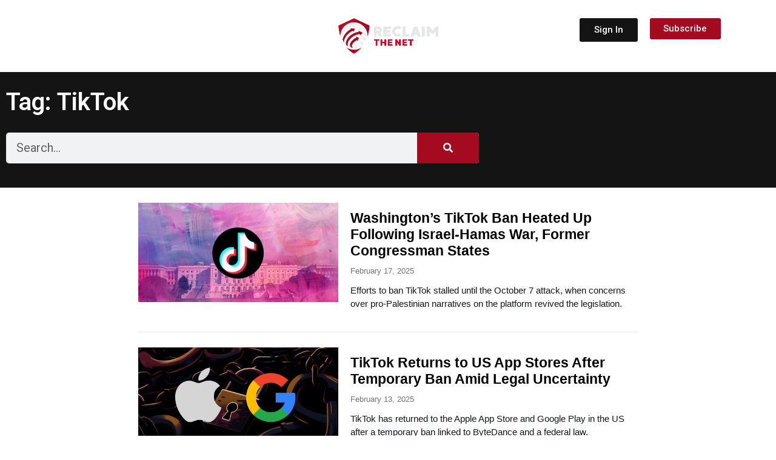

--- FILE ---
content_type: text/html; charset=UTF-8
request_url: https://reclaimthenet.org/topics/tiktok
body_size: 334337
content:
<!doctype html>
<html lang="en-US">
<head>
	<meta charset="UTF-8">
		<meta name="viewport" content="width=device-width, initial-scale=1">
	<link rel="profile" href="https://gmpg.org/xfn/11">
	<meta name='robots' content='index, follow, max-image-preview:large, max-snippet:-1, max-video-preview:-1' />

	<!-- This site is optimized with the Yoast SEO Premium plugin v26.7 (Yoast SEO v26.7) - https://yoast.com/wordpress/plugins/seo/ -->
	<title>TikTok Archives - Reclaim The Net</title>
	<link rel="canonical" href="https://reclaimthenet.org/topics/tiktok" />
	<link rel="next" href="https://reclaimthenet.org/topics/tiktok/page/2" />
	<meta property="og:locale" content="en_US" />
	<meta property="og:type" content="article" />
	<meta property="og:title" content="TikTok Archives" />
	<meta property="og:description" content="TikTok, the short-form video app owned by Chinese company ByteDance, has become a global phenomenon, especially among younger users. With over a billion active users worldwide, TikTok is one of the most popular social media platforms. However, its rapid rise has been accompanied by significant concerns over censorship, surveillance, and its ties to the Chinese government. TikTok has been accused of censoring content to align with China&#8217;s political interests. Reports suggest the platform suppresses videos critical of Beijing, including topics like the treatment of Uyghurs, Hong Kong protests, and Taiwan’s sovereignty. Critics argue this aligns with broader efforts by the Chinese government to shape global narratives and stifle dissent, even outside its borders. The app’s data collection practices have also sparked alarm. TikTok gathers vast amounts of user data, including location, device information, and browsing habits, raising concerns that this data could be accessed by the Chinese government under its laws. This has led several countries, including the US and India, to consider or implement bans on TikTok, citing national security risks. While TikTok’s potential for manipulation and surveillance is troubling, proposed bans raise their own concerns about free speech and censorship, highlighting the complex balance between security and open access to information." />
	<meta property="og:url" content="https://reclaimthenet.org/topics/tiktok" />
	<meta property="og:site_name" content="Reclaim The Net" />
	<meta property="og:image" content="https://reclaimthenet.org/wp-content/uploads/2024/02/reclaim-the-net.jpg" />
	<meta property="og:image:width" content="1200" />
	<meta property="og:image:height" content="675" />
	<meta property="og:image:type" content="image/jpeg" />
	<meta name="twitter:card" content="summary_large_image" />
	<meta name="twitter:site" content="@ReclaimTheNetHQ" />
	<script type="application/ld+json" class="yoast-schema-graph">{"@context":"https://schema.org","@graph":[{"@type":"CollectionPage","@id":"https://reclaimthenet.org/topics/tiktok","url":"https://reclaimthenet.org/topics/tiktok","name":"TikTok Archives - Reclaim The Net","isPartOf":{"@id":"https://reclaimthenet.org/#website"},"primaryImageOfPage":{"@id":"https://reclaimthenet.org/topics/tiktok#primaryimage"},"image":{"@id":"https://reclaimthenet.org/topics/tiktok#primaryimage"},"thumbnailUrl":"https://reclaimthenet.org/wp-content/uploads/2025/02/tiktok-cap-scaled.jpg","breadcrumb":{"@id":"https://reclaimthenet.org/topics/tiktok#breadcrumb"},"inLanguage":"en-US"},{"@type":"ImageObject","inLanguage":"en-US","@id":"https://reclaimthenet.org/topics/tiktok#primaryimage","url":"https://reclaimthenet.org/wp-content/uploads/2025/02/tiktok-cap-scaled.jpg","contentUrl":"https://reclaimthenet.org/wp-content/uploads/2025/02/tiktok-cap-scaled.jpg","width":2560,"height":1440,"caption":"A TikTok logo is prominently displayed over a digitally altered and colorful rendition of a neoclassical building with pink and purple hues."},{"@type":"BreadcrumbList","@id":"https://reclaimthenet.org/topics/tiktok#breadcrumb","itemListElement":[{"@type":"ListItem","position":1,"name":"Home","item":"https://reclaimthenet.org/"},{"@type":"ListItem","position":2,"name":"TikTok"}]},{"@type":"WebSite","@id":"https://reclaimthenet.org/#website","url":"https://reclaimthenet.org/","name":"Reclaim The Net","description":"","publisher":{"@id":"https://reclaimthenet.org/#organization"},"potentialAction":[{"@type":"SearchAction","target":{"@type":"EntryPoint","urlTemplate":"https://reclaimthenet.org/?s={search_term_string}"},"query-input":{"@type":"PropertyValueSpecification","valueRequired":true,"valueName":"search_term_string"}}],"inLanguage":"en-US"},{"@type":"Organization","@id":"https://reclaimthenet.org/#organization","name":"Reclaim the Net","url":"https://reclaimthenet.org/","logo":{"@type":"ImageObject","inLanguage":"en-US","@id":"https://reclaimthenet.org/#/schema/logo/image/","url":"https://reclaimthenet.org/wp-content/uploads/2019/02/reclaim-logo.png","contentUrl":"https://reclaimthenet.org/wp-content/uploads/2019/02/reclaim-logo.png","width":192,"height":192,"caption":"Reclaim the Net"},"image":{"@id":"https://reclaimthenet.org/#/schema/logo/image/"},"sameAs":["https://x.com/ReclaimTheNetHQ","https://www.minds.com/reclaimthenet/","https://truthsocial.com/@reclaimthenet"]}]}</script>
	<!-- / Yoast SEO Premium plugin. -->


<link rel="alternate" type="application/rss+xml" title="Reclaim The Net &raquo; Feed" href="https://reclaimthenet.org/feed" />
<link rel="alternate" type="application/rss+xml" title="Reclaim The Net &raquo; TikTok Tag Feed" href="https://reclaimthenet.org/topics/tiktok/feed" />
<style id='wp-img-auto-sizes-contain-inline-css' type='text/css'>
img:is([sizes=auto i],[sizes^="auto," i]){contain-intrinsic-size:3000px 1500px}
/*# sourceURL=wp-img-auto-sizes-contain-inline-css */
</style>
<style id='wp-emoji-styles-inline-css' type='text/css'>

	img.wp-smiley, img.emoji {
		display: inline !important;
		border: none !important;
		box-shadow: none !important;
		height: 1em !important;
		width: 1em !important;
		margin: 0 0.07em !important;
		vertical-align: -0.1em !important;
		background: none !important;
		padding: 0 !important;
	}
/*# sourceURL=wp-emoji-styles-inline-css */
</style>
<link rel='stylesheet' id='wp-block-library-css' href='https://reclaimthenet.org/wp-includes/css/dist/block-library/style.min.css?ver=6.9' type='text/css' media='all' />
<style id='classic-theme-styles-inline-css' type='text/css'>
/*! This file is auto-generated */
.wp-block-button__link{color:#fff;background-color:#32373c;border-radius:9999px;box-shadow:none;text-decoration:none;padding:calc(.667em + 2px) calc(1.333em + 2px);font-size:1.125em}.wp-block-file__button{background:#32373c;color:#fff;text-decoration:none}
/*# sourceURL=/wp-includes/css/classic-themes.min.css */
</style>
<style id='global-styles-inline-css' type='text/css'>
:root{--wp--preset--aspect-ratio--square: 1;--wp--preset--aspect-ratio--4-3: 4/3;--wp--preset--aspect-ratio--3-4: 3/4;--wp--preset--aspect-ratio--3-2: 3/2;--wp--preset--aspect-ratio--2-3: 2/3;--wp--preset--aspect-ratio--16-9: 16/9;--wp--preset--aspect-ratio--9-16: 9/16;--wp--preset--color--black: #000000;--wp--preset--color--cyan-bluish-gray: #abb8c3;--wp--preset--color--white: #ffffff;--wp--preset--color--pale-pink: #f78da7;--wp--preset--color--vivid-red: #cf2e2e;--wp--preset--color--luminous-vivid-orange: #ff6900;--wp--preset--color--luminous-vivid-amber: #fcb900;--wp--preset--color--light-green-cyan: #7bdcb5;--wp--preset--color--vivid-green-cyan: #00d084;--wp--preset--color--pale-cyan-blue: #8ed1fc;--wp--preset--color--vivid-cyan-blue: #0693e3;--wp--preset--color--vivid-purple: #9b51e0;--wp--preset--gradient--vivid-cyan-blue-to-vivid-purple: linear-gradient(135deg,rgb(6,147,227) 0%,rgb(155,81,224) 100%);--wp--preset--gradient--light-green-cyan-to-vivid-green-cyan: linear-gradient(135deg,rgb(122,220,180) 0%,rgb(0,208,130) 100%);--wp--preset--gradient--luminous-vivid-amber-to-luminous-vivid-orange: linear-gradient(135deg,rgb(252,185,0) 0%,rgb(255,105,0) 100%);--wp--preset--gradient--luminous-vivid-orange-to-vivid-red: linear-gradient(135deg,rgb(255,105,0) 0%,rgb(207,46,46) 100%);--wp--preset--gradient--very-light-gray-to-cyan-bluish-gray: linear-gradient(135deg,rgb(238,238,238) 0%,rgb(169,184,195) 100%);--wp--preset--gradient--cool-to-warm-spectrum: linear-gradient(135deg,rgb(74,234,220) 0%,rgb(151,120,209) 20%,rgb(207,42,186) 40%,rgb(238,44,130) 60%,rgb(251,105,98) 80%,rgb(254,248,76) 100%);--wp--preset--gradient--blush-light-purple: linear-gradient(135deg,rgb(255,206,236) 0%,rgb(152,150,240) 100%);--wp--preset--gradient--blush-bordeaux: linear-gradient(135deg,rgb(254,205,165) 0%,rgb(254,45,45) 50%,rgb(107,0,62) 100%);--wp--preset--gradient--luminous-dusk: linear-gradient(135deg,rgb(255,203,112) 0%,rgb(199,81,192) 50%,rgb(65,88,208) 100%);--wp--preset--gradient--pale-ocean: linear-gradient(135deg,rgb(255,245,203) 0%,rgb(182,227,212) 50%,rgb(51,167,181) 100%);--wp--preset--gradient--electric-grass: linear-gradient(135deg,rgb(202,248,128) 0%,rgb(113,206,126) 100%);--wp--preset--gradient--midnight: linear-gradient(135deg,rgb(2,3,129) 0%,rgb(40,116,252) 100%);--wp--preset--font-size--small: 13px;--wp--preset--font-size--medium: 20px;--wp--preset--font-size--large: 36px;--wp--preset--font-size--x-large: 42px;--wp--preset--spacing--20: 0.44rem;--wp--preset--spacing--30: 0.67rem;--wp--preset--spacing--40: 1rem;--wp--preset--spacing--50: 1.5rem;--wp--preset--spacing--60: 2.25rem;--wp--preset--spacing--70: 3.38rem;--wp--preset--spacing--80: 5.06rem;--wp--preset--shadow--natural: 6px 6px 9px rgba(0, 0, 0, 0.2);--wp--preset--shadow--deep: 12px 12px 50px rgba(0, 0, 0, 0.4);--wp--preset--shadow--sharp: 6px 6px 0px rgba(0, 0, 0, 0.2);--wp--preset--shadow--outlined: 6px 6px 0px -3px rgb(255, 255, 255), 6px 6px rgb(0, 0, 0);--wp--preset--shadow--crisp: 6px 6px 0px rgb(0, 0, 0);}:where(.is-layout-flex){gap: 0.5em;}:where(.is-layout-grid){gap: 0.5em;}body .is-layout-flex{display: flex;}.is-layout-flex{flex-wrap: wrap;align-items: center;}.is-layout-flex > :is(*, div){margin: 0;}body .is-layout-grid{display: grid;}.is-layout-grid > :is(*, div){margin: 0;}:where(.wp-block-columns.is-layout-flex){gap: 2em;}:where(.wp-block-columns.is-layout-grid){gap: 2em;}:where(.wp-block-post-template.is-layout-flex){gap: 1.25em;}:where(.wp-block-post-template.is-layout-grid){gap: 1.25em;}.has-black-color{color: var(--wp--preset--color--black) !important;}.has-cyan-bluish-gray-color{color: var(--wp--preset--color--cyan-bluish-gray) !important;}.has-white-color{color: var(--wp--preset--color--white) !important;}.has-pale-pink-color{color: var(--wp--preset--color--pale-pink) !important;}.has-vivid-red-color{color: var(--wp--preset--color--vivid-red) !important;}.has-luminous-vivid-orange-color{color: var(--wp--preset--color--luminous-vivid-orange) !important;}.has-luminous-vivid-amber-color{color: var(--wp--preset--color--luminous-vivid-amber) !important;}.has-light-green-cyan-color{color: var(--wp--preset--color--light-green-cyan) !important;}.has-vivid-green-cyan-color{color: var(--wp--preset--color--vivid-green-cyan) !important;}.has-pale-cyan-blue-color{color: var(--wp--preset--color--pale-cyan-blue) !important;}.has-vivid-cyan-blue-color{color: var(--wp--preset--color--vivid-cyan-blue) !important;}.has-vivid-purple-color{color: var(--wp--preset--color--vivid-purple) !important;}.has-black-background-color{background-color: var(--wp--preset--color--black) !important;}.has-cyan-bluish-gray-background-color{background-color: var(--wp--preset--color--cyan-bluish-gray) !important;}.has-white-background-color{background-color: var(--wp--preset--color--white) !important;}.has-pale-pink-background-color{background-color: var(--wp--preset--color--pale-pink) !important;}.has-vivid-red-background-color{background-color: var(--wp--preset--color--vivid-red) !important;}.has-luminous-vivid-orange-background-color{background-color: var(--wp--preset--color--luminous-vivid-orange) !important;}.has-luminous-vivid-amber-background-color{background-color: var(--wp--preset--color--luminous-vivid-amber) !important;}.has-light-green-cyan-background-color{background-color: var(--wp--preset--color--light-green-cyan) !important;}.has-vivid-green-cyan-background-color{background-color: var(--wp--preset--color--vivid-green-cyan) !important;}.has-pale-cyan-blue-background-color{background-color: var(--wp--preset--color--pale-cyan-blue) !important;}.has-vivid-cyan-blue-background-color{background-color: var(--wp--preset--color--vivid-cyan-blue) !important;}.has-vivid-purple-background-color{background-color: var(--wp--preset--color--vivid-purple) !important;}.has-black-border-color{border-color: var(--wp--preset--color--black) !important;}.has-cyan-bluish-gray-border-color{border-color: var(--wp--preset--color--cyan-bluish-gray) !important;}.has-white-border-color{border-color: var(--wp--preset--color--white) !important;}.has-pale-pink-border-color{border-color: var(--wp--preset--color--pale-pink) !important;}.has-vivid-red-border-color{border-color: var(--wp--preset--color--vivid-red) !important;}.has-luminous-vivid-orange-border-color{border-color: var(--wp--preset--color--luminous-vivid-orange) !important;}.has-luminous-vivid-amber-border-color{border-color: var(--wp--preset--color--luminous-vivid-amber) !important;}.has-light-green-cyan-border-color{border-color: var(--wp--preset--color--light-green-cyan) !important;}.has-vivid-green-cyan-border-color{border-color: var(--wp--preset--color--vivid-green-cyan) !important;}.has-pale-cyan-blue-border-color{border-color: var(--wp--preset--color--pale-cyan-blue) !important;}.has-vivid-cyan-blue-border-color{border-color: var(--wp--preset--color--vivid-cyan-blue) !important;}.has-vivid-purple-border-color{border-color: var(--wp--preset--color--vivid-purple) !important;}.has-vivid-cyan-blue-to-vivid-purple-gradient-background{background: var(--wp--preset--gradient--vivid-cyan-blue-to-vivid-purple) !important;}.has-light-green-cyan-to-vivid-green-cyan-gradient-background{background: var(--wp--preset--gradient--light-green-cyan-to-vivid-green-cyan) !important;}.has-luminous-vivid-amber-to-luminous-vivid-orange-gradient-background{background: var(--wp--preset--gradient--luminous-vivid-amber-to-luminous-vivid-orange) !important;}.has-luminous-vivid-orange-to-vivid-red-gradient-background{background: var(--wp--preset--gradient--luminous-vivid-orange-to-vivid-red) !important;}.has-very-light-gray-to-cyan-bluish-gray-gradient-background{background: var(--wp--preset--gradient--very-light-gray-to-cyan-bluish-gray) !important;}.has-cool-to-warm-spectrum-gradient-background{background: var(--wp--preset--gradient--cool-to-warm-spectrum) !important;}.has-blush-light-purple-gradient-background{background: var(--wp--preset--gradient--blush-light-purple) !important;}.has-blush-bordeaux-gradient-background{background: var(--wp--preset--gradient--blush-bordeaux) !important;}.has-luminous-dusk-gradient-background{background: var(--wp--preset--gradient--luminous-dusk) !important;}.has-pale-ocean-gradient-background{background: var(--wp--preset--gradient--pale-ocean) !important;}.has-electric-grass-gradient-background{background: var(--wp--preset--gradient--electric-grass) !important;}.has-midnight-gradient-background{background: var(--wp--preset--gradient--midnight) !important;}.has-small-font-size{font-size: var(--wp--preset--font-size--small) !important;}.has-medium-font-size{font-size: var(--wp--preset--font-size--medium) !important;}.has-large-font-size{font-size: var(--wp--preset--font-size--large) !important;}.has-x-large-font-size{font-size: var(--wp--preset--font-size--x-large) !important;}
:where(.wp-block-post-template.is-layout-flex){gap: 1.25em;}:where(.wp-block-post-template.is-layout-grid){gap: 1.25em;}
:where(.wp-block-term-template.is-layout-flex){gap: 1.25em;}:where(.wp-block-term-template.is-layout-grid){gap: 1.25em;}
:where(.wp-block-columns.is-layout-flex){gap: 2em;}:where(.wp-block-columns.is-layout-grid){gap: 2em;}
:root :where(.wp-block-pullquote){font-size: 1.5em;line-height: 1.6;}
/*# sourceURL=global-styles-inline-css */
</style>
<link rel='stylesheet' id='hello-elementor-css' href='https://reclaimthenet.org/wp-content/themes/hello-reclaim/style.min.css?ver=2.2.0' type='text/css' media='all' />
<link rel='stylesheet' id='hello-elementor-theme-style-css' href='https://reclaimthenet.org/wp-content/themes/hello-reclaim/theme.min.css?ver=2.2.0' type='text/css' media='all' />
<link rel='stylesheet' id='elementor-frontend-css' href='https://reclaimthenet.org/wp-content/uploads/elementor/css/custom-frontend.min.css?ver=1768435283' type='text/css' media='all' />
<link rel='stylesheet' id='widget-divider-css' href='https://reclaimthenet.org/wp-content/plugins/elementor/assets/css/widget-divider.min.css?ver=3.34.1' type='text/css' media='all' />
<link rel='stylesheet' id='widget-search-css' href='https://reclaimthenet.org/wp-content/plugins/elementor-pro/assets/css/widget-search.min.css?ver=3.34.0' type='text/css' media='all' />
<link rel='stylesheet' id='widget-mega-menu-css' href='https://reclaimthenet.org/wp-content/uploads/elementor/css/custom-pro-widget-mega-menu.min.css?ver=1768435283' type='text/css' media='all' />
<link rel='stylesheet' id='widget-image-css' href='https://reclaimthenet.org/wp-content/plugins/elementor/assets/css/widget-image.min.css?ver=3.34.1' type='text/css' media='all' />
<link rel='stylesheet' id='widget-icon-list-css' href='https://reclaimthenet.org/wp-content/uploads/elementor/css/custom-widget-icon-list.min.css?ver=1768435283' type='text/css' media='all' />
<link rel='stylesheet' id='widget-heading-css' href='https://reclaimthenet.org/wp-content/plugins/elementor/assets/css/widget-heading.min.css?ver=3.34.1' type='text/css' media='all' />
<link rel='stylesheet' id='widget-search-form-css' href='https://reclaimthenet.org/wp-content/plugins/elementor-pro/assets/css/widget-search-form.min.css?ver=3.34.0' type='text/css' media='all' />
<link rel='stylesheet' id='elementor-icons-shared-0-css' href='https://reclaimthenet.org/wp-content/plugins/elementor/assets/lib/font-awesome/css/fontawesome.min.css?ver=5.15.3' type='text/css' media='all' />
<link rel='stylesheet' id='elementor-icons-fa-solid-css' href='https://reclaimthenet.org/wp-content/plugins/elementor/assets/lib/font-awesome/css/solid.min.css?ver=5.15.3' type='text/css' media='all' />
<link rel='stylesheet' id='widget-posts-css' href='https://reclaimthenet.org/wp-content/plugins/elementor-pro/assets/css/widget-posts.min.css?ver=3.34.0' type='text/css' media='all' />
<link rel='stylesheet' id='widget-social-icons-css' href='https://reclaimthenet.org/wp-content/plugins/elementor/assets/css/widget-social-icons.min.css?ver=3.34.1' type='text/css' media='all' />
<link rel='stylesheet' id='e-apple-webkit-css' href='https://reclaimthenet.org/wp-content/uploads/elementor/css/custom-apple-webkit.min.css?ver=1768435283' type='text/css' media='all' />
<link rel='stylesheet' id='e-animation-fadeIn-css' href='https://reclaimthenet.org/wp-content/plugins/elementor/assets/lib/animations/styles/fadeIn.min.css?ver=3.34.1' type='text/css' media='all' />
<link rel='stylesheet' id='e-popup-css' href='https://reclaimthenet.org/wp-content/plugins/elementor-pro/assets/css/conditionals/popup.min.css?ver=3.34.0' type='text/css' media='all' />
<link rel='stylesheet' id='elementor-icons-css' href='https://reclaimthenet.org/wp-content/plugins/elementor/assets/lib/eicons/css/elementor-icons.min.css?ver=5.45.0' type='text/css' media='all' />
<link rel='stylesheet' id='elementor-post-31955-css' href='https://reclaimthenet.org/wp-content/uploads/elementor/css/post-31955.css?ver=1768435283' type='text/css' media='all' />
<link rel='stylesheet' id='elementor-post-230745-css' href='https://reclaimthenet.org/wp-content/uploads/elementor/css/post-230745.css?ver=1768435284' type='text/css' media='all' />
<link rel='stylesheet' id='elementor-post-34686-css' href='https://reclaimthenet.org/wp-content/uploads/elementor/css/post-34686.css?ver=1768435284' type='text/css' media='all' />
<link rel='stylesheet' id='elementor-post-34712-css' href='https://reclaimthenet.org/wp-content/uploads/elementor/css/post-34712.css?ver=1768435284' type='text/css' media='all' />
<link rel='stylesheet' id='elementor-post-41527-css' href='https://reclaimthenet.org/wp-content/uploads/elementor/css/post-41527.css?ver=1768435284' type='text/css' media='all' />
<link rel='stylesheet' id='roboto-css' href='https://reclaimthenet.org/wp-content/uploads/fonts/f6db0b249c5c4fe3f3d6882c2be0e73a/font.css?v=1757455313' type='text/css' media='all' />
<link rel='stylesheet' id='roboto-condensed-css' href='https://reclaimthenet.org/wp-content/uploads/fonts/9acdeb129cda4ef9dd4e184bb2507638/font.css?v=1757455306' type='text/css' media='all' />
<link rel='stylesheet' id='open-sans-css' href='https://reclaimthenet.org/wp-content/uploads/fonts/c858825b669528d669d10772fb66281b/font.css?v=1757455326' type='text/css' media='all' />
<script type="text/javascript" src="https://reclaimthenet.org/wp-includes/js/jquery/jquery.min.js?ver=3.7.1" id="jquery-core-js"></script>
<script type="text/javascript" src="https://reclaimthenet.org/wp-includes/js/jquery/jquery-migrate.min.js?ver=3.4.1" id="jquery-migrate-js"></script>
<link rel="https://api.w.org/" href="https://reclaimthenet.org/wp-json/" /><link rel="alternate" title="JSON" type="application/json" href="https://reclaimthenet.org/wp-json/wp/v2/tags/544" /><link rel="EditURI" type="application/rsd+xml" title="RSD" href="https://reclaimthenet.org/xmlrpc.php?rsd" />
<meta name="generator" content="WordPress 6.9" />
<!-- HFCM by 99 Robots - Snippet # 5: theme-color for safari top bar etc -->
<meta name="theme-color" 
      content="#141414">
<!-- /end HFCM by 99 Robots -->
<!-- HFCM by 99 Robots - Snippet # 11: Hits -->
<script async data-id="101406531" src="/b2d8e3948f0.js"></script>
<!-- /end HFCM by 99 Robots -->
<script type="text/javascript">
  (function(c) {
    var script = document.createElement("script");
    script.src = "https://js.memberful.com/embed.js";
    script.onload = function() { Memberful.setup(c) };
    document.head.appendChild(script);
  })({
    site: ["https:\/\/members.reclaimthenet.org","https:\/\/reclaimthenet.memberful.com"]  });
</script>
			<style>
				/* BetterLinks Auto-Link Keywords - Inherit Theme Styling */
				a.btl_autolink_hyperlink {
					/* All styles will inherit from theme by default */
				}
			</style>
			<link rel="apple-touch-icon" sizes="180x180" href="/wp-content/uploads/fbrfg/apple-touch-icon.png">
<link rel="icon" type="image/png" sizes="32x32" href="/wp-content/uploads/fbrfg/favicon-32x32.png">
<link rel="icon" type="image/png" sizes="16x16" href="/wp-content/uploads/fbrfg/favicon-16x16.png">
<link rel="manifest" href="/wp-content/uploads/fbrfg/site.webmanifest">
<link rel="mask-icon" href="/wp-content/uploads/fbrfg/safari-pinned-tab.svg" color="#5bbad5">
<link rel="shortcut icon" href="/wp-content/uploads/fbrfg/favicon.ico">
<meta name="msapplication-TileColor" content="#ffc40d">
<meta name="msapplication-config" content="/wp-content/uploads/fbrfg/browserconfig.xml">
<meta name="theme-color" content="#ffffff"><meta name="generator" content="Elementor 3.34.1; features: additional_custom_breakpoints; settings: css_print_method-external, google_font-enabled, font_display-auto">
			<style>
				.e-con.e-parent:nth-of-type(n+4):not(.e-lazyloaded):not(.e-no-lazyload),
				.e-con.e-parent:nth-of-type(n+4):not(.e-lazyloaded):not(.e-no-lazyload) * {
					background-image: none !important;
				}
				@media screen and (max-height: 1024px) {
					.e-con.e-parent:nth-of-type(n+3):not(.e-lazyloaded):not(.e-no-lazyload),
					.e-con.e-parent:nth-of-type(n+3):not(.e-lazyloaded):not(.e-no-lazyload) * {
						background-image: none !important;
					}
				}
				@media screen and (max-height: 640px) {
					.e-con.e-parent:nth-of-type(n+2):not(.e-lazyloaded):not(.e-no-lazyload),
					.e-con.e-parent:nth-of-type(n+2):not(.e-lazyloaded):not(.e-no-lazyload) * {
						background-image: none !important;
					}
				}
			</style>
			<style>
.ai-viewports                 {--ai: 1;}
.ai-viewport-3                { display: none !important;}
.ai-viewport-2                { display: none !important;}
.ai-viewport-1                { display: inherit !important;}
.ai-viewport-0                { display: none !important;}
@media (min-width: 768px) and (max-width: 979px) {
.ai-viewport-1                { display: none !important;}
.ai-viewport-2                { display: inherit !important;}
}
@media (max-width: 767px) {
.ai-viewport-1                { display: none !important;}
.ai-viewport-3                { display: inherit !important;}
}
</style>
<style id="yellow-pencil">
/*
	The following CSS codes are created by the YellowPencil plugin.
	https://yellowpencil.waspthemes.com/
*/
.elementor-posts--thumbnail-top .elementor-pagination .current{color:#a40b20 !important;}.elementor-posts--thumbnail-top .elementor-grid-item p{padding-top:8px;}.elementor-search-forrm input[type=search]{padding-left:22px;}.elementor-search-form .elementor-search-form__submit i{padding-left:20px;padding-right:20px;}.elementor-search-form .elementor-search-form__submit{background-color:#a40b20;}a.page-numbers{color: #A40B20 !important;}.elementor-posts--thumbnail-top .elementor-posts-container{padding-bottom:20px;}.elementor-element-55dd2b09 .elementor-element .elementor-widget-container{background-color:transparent;}.elementor-element-55dd2b09 .modes .light{background-color:#000000;}.elementor-element-55dd2b09 .elementor-widget-wrap{background-color:#141414 !important;}.wp-video > .wp-video-shortcode{margin-bottom:14px;}.elementor-element-7fc59b9 .elementor-text-editor p{color:#ffffff;font-family:'Roboto', sans-serif;line-height:1em;}.elementor-element-4a768d4 .elementor-text-editor p{color:#ffffff;font-family:'Roboto Condensed', sans-serif;line-height:1em;}.elementor-element-13f1b885 .elementor-text-editor p{color:#ffffff;font-family:'roboto';font-size:17px;font-weight:500;}.elementor-element-72631a75 .elementor-element h1, h2, h3, h4, h5, h{font-weight:700;font-family:'Roboto Condensed', sans-serif;color:#404040;padding-top:12px;padding-bottom:12px;}.elementor-element-72631a75 .elementor-element h1{font-weight:900;font-family:'Roboto Condensed', sans-serif;color:#3B3B3B;padding-top:12px;padding-bottom:12px;}.elementor-element-72631a75 .elementor-container .elementor-row .elementor-top-column .elementor-column-wrap .elementor-widget-wrap .elementor-element .elementor-widget-container h3{font-family:'open sans' !important;}.elementor-element-55dd2b09 .active label{background-color:#050000 !important;-webkit-transform:translatex(0px) translatey(0px);-ms-transform:translatex(0px) translatey(0px);transform:translatex(0px) translatey(0px);}.elementor-element-55dd2b09 .active .modes{background-color:#000000;}.elementor-element-55dd2b09 .elementor-element .active{background-color:#000000 !important;}.elementor-element-55dd2b09 .modes .dark{background-color:#000000;}.elementor-element-55dd2b09 .elementor-element label{background-color:#141414;}.elementor-search-form .elementor-search-form__toggle i{color:#ffffff;}.elementor-element-55dd2b09 .elementor-row{background-color:#141414;}.elementor-element-72631a75 .elementor-container .elementor-row .elementor-top-column .elementor-column-wrap .elementor-widget-wrap .elementor-widget-theme-post-excerpt .elementor-widget-container{font-size:20px !important;}.category-supporters .elementor-element-72631a75 .elementor-inline-items .elementor-post-info__item{display: none;}.category-video .elementor-element-72631a75 .elementor-image img{display:none;}.elementor-location-header .elementor-menu-toggle .eicon-menu-bar{color:#ffffff;}.searchwp-modal-form .search-form .search-submit{background-color:#a40b20;color:#ffffff;font-family:Arial,'Helvetica Neue',Helvetica,sans-serif;}.searchwp-modal-form .searchwp-modal-form__footer .searchwp-modal-form__close{color:#050000;}.elementor-nav-menu .menu-item .elementor-item{cursor:pointer;}.dialog-message .elementor-location-popup .elementor-section-wrap{background-color:#000000;}.elementor-popup-modal .dialog-message{background-color:#000000;}.elementor-widget-text-editor .elementor-text-editor p{line-height:1.3em;}.elementor-element-8184666 .elementor-container .elementor-row .elementor-top-column > .elementor-column-wrap > .elementor-widget-wrap > .elementor-element > .elementor-widget-container ul{padding-bottom:6px;}.category-supporters #s-base .elementor-inner-column{display: none;}.elementor-element-56aabef0 ol li{padding-bottom:10px;}.castos-player .player .player__main{background-color:#050000;display:none;}.elementor-location-header .elementor-widget-button a{background-color:#a60e25;color:#ffffff;text-decoration:none;}.elementor-location-header .elementor-element-ba1897d{background-color:#141414;}.elementor-element-3f897c5 .wp-caption .wp-caption-text{margin-top:10px;}.elementor-top-column > .elementor-widget-wrap > .elementor-element > .elementor-widget-container ul{margin-bottom:14px;}.e-n-menu-heading .e-n-menu-title a{text-decoration:none;}.elementor-element-6d2688b a span{text-decoration: none;}.elementor-element-1c1b77c p a{text-decoration: underline;}.e-n-menu .e-n-menu-wrapper ul{list-style-type: none;}.podcast_player .castos-player .player{display:none;}@media (max-width:1439px){.elementor-nav-menu--stretch .elementor-menu-toggle{border-style:none;}}@media (max-width:1024px){.elementor-location-header .elementor-element-55dd2b09 .elementor-background-overlay{background-color:#141414 !important;}.elementor-popup-modal .dialog-lightbox-widget-content .dialog-message .elementor-location-popup .elementor-section-wrap .elementor-element-37cc159 .elementor-container .elementor-row .elementor-top-column .elementor-column-wrap .elementor-widget-wrap .elementor-widget-image .elementor-widget-container .elementor-image a .wp-image-60953{width:30% !important;}.elementor-popup-modal .dialog-lightbox-widget-content .dialog-message .elementor-location-popup .elementor-section-wrap .elementor-element-37cc159 .elementor-container .elementor-row .elementor-top-column .elementor-column-wrap .elementor-widget-wrap .elementor-widget-image .elementor-widget-container .elementor-image a .wp-image-86493{width:30% !important;}.elementor-element-b7589f8 a .wp-image-175095{width:8%;}}@media (max-width:997px){.elementor-location-popup .elementor-element-13f1b885 .elementor-background-overlay{opacity:1 !important;}}@media (max-width:960px){.elementor-element-13f1b885 .elementor-image img{min-width:136px;}}@media (max-width:900px){.elementor-element-13f1b885 .elementor-image img{min-width:102px;}}@media (max-width:800px){.elementor-location-header a img{display: block;margin: 0 auto;text-align: center;-webkit-transform:translatex(36px) translatey(4px);-ms-transform:translatex(36px) translatey(4px);transform:translatex(36px) translatey(4px);max-width:50% !important;}}@media (max-width:767px){.elementor-location-popup .elementor-element-13f1b885{position:static;}.elementor-element-13f1b885 .elementor-image img{width:188px !important;}}@media (max-width:600px){.elementor-location-header a img{-webkit-transform:translatex(22px) translatey(3px);-ms-transform:translatex(22px) translatey(3px);transform:translatex(22px) translatey(3px);}}@media (max-width:479px){.elementor-location-header a img{min-width:120px;-webkit-transform:translatex(8px) translatey(3px) !important;-ms-transform:translatex(8px) translatey(3px) !important;transform:translatex(8px) translatey(3px) !important;}}
</style></head>
<body class="archive tag tag-tiktok tag-544 wp-theme-hello-reclaim non-logged-in elementor-page-34712 elementor-default elementor-template-full-width elementor-kit-31955">

		<header data-elementor-type="header" data-elementor-id="230745" class="elementor elementor-230745 elementor-location-header" data-elementor-post-type="elementor_library">
			<div class="elementor-element elementor-element-0d41f0d e-flex e-con-boxed e-con e-parent" data-id="0d41f0d" data-element_type="container">
					<div class="e-con-inner">
		<div class="elementor-element elementor-element-b43bf65 e-con-full e-flex e-con e-child" data-id="b43bf65" data-element_type="container">
				<div class="elementor-element elementor-element-5edca00 e-n-menu-none e-full_width e-n-menu-layout-horizontal elementor-widget elementor-widget-n-menu" data-id="5edca00" data-element_type="widget" data-settings="{&quot;menu_items&quot;:[{&quot;item_title&quot;:&quot;&quot;,&quot;_id&quot;:&quot;c36c296&quot;,&quot;item_dropdown_content&quot;:&quot;yes&quot;,&quot;item_link&quot;:{&quot;url&quot;:&quot;&quot;,&quot;is_external&quot;:&quot;&quot;,&quot;nofollow&quot;:&quot;&quot;,&quot;custom_attributes&quot;:&quot;&quot;},&quot;item_icon&quot;:{&quot;value&quot;:&quot;&quot;,&quot;library&quot;:&quot;&quot;},&quot;item_icon_active&quot;:null,&quot;element_id&quot;:&quot;&quot;}],&quot;item_position_horizontal&quot;:&quot;stretch&quot;,&quot;item_position_horizontal_tablet&quot;:&quot;start&quot;,&quot;open_on&quot;:&quot;click&quot;,&quot;breakpoint_selector&quot;:&quot;none&quot;,&quot;content_width&quot;:&quot;full_width&quot;,&quot;item_layout&quot;:&quot;horizontal&quot;,&quot;horizontal_scroll&quot;:&quot;disable&quot;,&quot;menu_item_title_distance_from_content&quot;:{&quot;unit&quot;:&quot;px&quot;,&quot;size&quot;:0,&quot;sizes&quot;:[]},&quot;menu_item_title_distance_from_content_tablet_extra&quot;:{&quot;unit&quot;:&quot;px&quot;,&quot;size&quot;:&quot;&quot;,&quot;sizes&quot;:[]},&quot;menu_item_title_distance_from_content_tablet&quot;:{&quot;unit&quot;:&quot;px&quot;,&quot;size&quot;:&quot;&quot;,&quot;sizes&quot;:[]},&quot;menu_item_title_distance_from_content_mobile&quot;:{&quot;unit&quot;:&quot;px&quot;,&quot;size&quot;:&quot;&quot;,&quot;sizes&quot;:[]}}" data-widget_type="mega-menu.default">
				<div class="elementor-widget-container">
							<nav class="e-n-menu" data-widget-number="994" aria-label="Menu">
					<button class="e-n-menu-toggle" id="menu-toggle-994" aria-haspopup="true" aria-expanded="false" aria-controls="menubar-994" aria-label="Menu Toggle">
			<span class="e-n-menu-toggle-icon e-open">
				<i class="eicon-menu-bar"></i>			</span>
			<span class="e-n-menu-toggle-icon e-close">
				<i class="eicon-close"></i>			</span>
		</button>
					<div class="e-n-menu-wrapper" id="menubar-994" aria-labelledby="menu-toggle-994">
				<ul class="e-n-menu-heading">
								<li class="e-n-menu-item">
				<div id="e-n-menu-title-9941" class="e-n-menu-title e-click">
					<div class="e-n-menu-title-container">												<span class="e-n-menu-title-text">
													</span>
					</div>											<button id="e-n-menu-dropdown-icon-9941" class="e-n-menu-dropdown-icon e-focus" data-tab-index="1" aria-haspopup="true" aria-expanded="false" aria-controls="e-n-menu-content-9941" >
							<span class="e-n-menu-dropdown-icon-opened">
								<i aria-hidden="true" class="fas fa-bars"></i>								<span class="elementor-screen-only">Close </span>
							</span>
							<span class="e-n-menu-dropdown-icon-closed">
								<i aria-hidden="true" class="fas fa-bars"></i>								<span class="elementor-screen-only">Open </span>
							</span>
						</button>
									</div>
									<div class="e-n-menu-content">
						<div id="e-n-menu-content-9941" data-tab-index="1" aria-labelledby="e-n-menu-dropdown-icon-9941" class="elementor-element elementor-element-4bba805 e-flex e-con-boxed e-con e-child" data-id="4bba805" data-element_type="container" data-settings="{&quot;background_background&quot;:&quot;classic&quot;}">
					<div class="e-con-inner">
		<div class="elementor-element elementor-element-b023694 e-con-full elementor-hidden-mobile e-flex e-con e-child" data-id="b023694" data-element_type="container">
				</div>
		<div class="elementor-element elementor-element-3e144c0 e-con-full e-flex e-con e-child" data-id="3e144c0" data-element_type="container">
				<div class="elementor-element elementor-element-2c3b713 elementor-hidden-mobile elementor-widget-divider--view-line elementor-widget elementor-widget-divider" data-id="2c3b713" data-element_type="widget" data-widget_type="divider.default">
				<div class="elementor-widget-container">
							<div class="elementor-divider">
			<span class="elementor-divider-separator">
						</span>
		</div>
						</div>
				</div>
				<div class="elementor-element elementor-element-89a4b9c elementor-align-left elementor-widget elementor-widget-button" data-id="89a4b9c" data-element_type="widget" data-widget_type="button.default">
				<div class="elementor-widget-container">
									<div class="elementor-button-wrapper">
					<a class="elementor-button elementor-button-link elementor-size-sm" href="https://reclaimthenet.org/recommended-vpns">
						<span class="elementor-button-content-wrapper">
									<span class="elementor-button-text">VPN Providers</span>
					</span>
					</a>
				</div>
								</div>
				</div>
				<div class="elementor-element elementor-element-618a57a elementor-align-left elementor-widget elementor-widget-button" data-id="618a57a" data-element_type="widget" data-widget_type="button.default">
				<div class="elementor-widget-container">
									<div class="elementor-button-wrapper">
					<a class="elementor-button elementor-button-link elementor-size-sm" href="https://reclaimthenet.org/free-speech-friendly-video-sharing-platforms">
						<span class="elementor-button-content-wrapper">
									<span class="elementor-button-text">Free Speech Video</span>
					</span>
					</a>
				</div>
								</div>
				</div>
				<div class="elementor-element elementor-element-239ec99 elementor-align-left elementor-widget elementor-widget-button" data-id="239ec99" data-element_type="widget" data-widget_type="button.default">
				<div class="elementor-widget-container">
									<div class="elementor-button-wrapper">
					<a class="elementor-button elementor-button-link elementor-size-sm" href="https://reclaimthenet.org/private-web-browsers">
						<span class="elementor-button-content-wrapper">
									<span class="elementor-button-text">Private Web Browsers</span>
					</span>
					</a>
				</div>
								</div>
				</div>
				<div class="elementor-element elementor-element-4092420 elementor-align-left elementor-widget elementor-widget-button" data-id="4092420" data-element_type="widget" data-widget_type="button.default">
				<div class="elementor-widget-container">
									<div class="elementor-button-wrapper">
					<a class="elementor-button elementor-button-link elementor-size-sm" href="https://reclaimthenet.org/private-search-engines">
						<span class="elementor-button-content-wrapper">
									<span class="elementor-button-text">Private Search Engines</span>
					</span>
					</a>
				</div>
								</div>
				</div>
				<div class="elementor-element elementor-element-a6705d8 elementor-align-left elementor-widget elementor-widget-button" data-id="a6705d8" data-element_type="widget" data-widget_type="button.default">
				<div class="elementor-widget-container">
									<div class="elementor-button-wrapper">
					<a class="elementor-button elementor-button-link elementor-size-sm" href="https://reclaimthenet.org/private-messaging-apps">
						<span class="elementor-button-content-wrapper">
									<span class="elementor-button-text">Private Messaging Apps</span>
					</span>
					</a>
				</div>
								</div>
				</div>
				<div class="elementor-element elementor-element-e70d080 elementor-align-left elementor-widget elementor-widget-button" data-id="e70d080" data-element_type="widget" data-widget_type="button.default">
				<div class="elementor-widget-container">
									<div class="elementor-button-wrapper">
					<a class="elementor-button elementor-button-link elementor-size-sm" href="https://reclaimthenet.org/private-email-providers">
						<span class="elementor-button-content-wrapper">
									<span class="elementor-button-text">Private Email Providers</span>
					</span>
					</a>
				</div>
								</div>
				</div>
				<div class="elementor-element elementor-element-208154c elementor-align-left elementor-widget elementor-widget-button" data-id="208154c" data-element_type="widget" data-widget_type="button.default">
				<div class="elementor-widget-container">
									<div class="elementor-button-wrapper">
					<a class="elementor-button elementor-button-link elementor-size-sm" href="https://reclaimthenet.org/free-speech-friendly-and-privacy-focused-social-networks">
						<span class="elementor-button-content-wrapper">
									<span class="elementor-button-text">Free Speech Social</span>
					</span>
					</a>
				</div>
								</div>
				</div>
				<div class="elementor-element elementor-element-0c01afa elementor-widget-divider--view-line elementor-widget elementor-widget-divider" data-id="0c01afa" data-element_type="widget" data-widget_type="divider.default">
				<div class="elementor-widget-container">
							<div class="elementor-divider">
			<span class="elementor-divider-separator">
						</span>
		</div>
						</div>
				</div>
				</div>
		<div class="elementor-element elementor-element-4307130 e-con-full e-flex e-con e-child" data-id="4307130" data-element_type="container">
				<div class="elementor-element elementor-element-e1305ea elementor-hidden-mobile elementor-widget-divider--view-line elementor-widget elementor-widget-divider" data-id="e1305ea" data-element_type="widget" data-widget_type="divider.default">
				<div class="elementor-widget-container">
							<div class="elementor-divider">
			<span class="elementor-divider-separator">
						</span>
		</div>
						</div>
				</div>
				<div class="elementor-element elementor-element-9853dff elementor-align-left elementor-widget elementor-widget-button" data-id="9853dff" data-element_type="widget" data-widget_type="button.default">
				<div class="elementor-widget-container">
									<div class="elementor-button-wrapper">
					<a class="elementor-button elementor-button-link elementor-size-sm" href="https://reclaimthenet.org/category/free-speech">
						<span class="elementor-button-content-wrapper">
									<span class="elementor-button-text">Free Speech</span>
					</span>
					</a>
				</div>
								</div>
				</div>
				<div class="elementor-element elementor-element-36a243d elementor-align-left elementor-widget elementor-widget-button" data-id="36a243d" data-element_type="widget" data-widget_type="button.default">
				<div class="elementor-widget-container">
									<div class="elementor-button-wrapper">
					<a class="elementor-button elementor-button-link elementor-size-sm" href="https://reclaimthenet.org/category/privacy">
						<span class="elementor-button-content-wrapper">
									<span class="elementor-button-text">Privacy</span>
					</span>
					</a>
				</div>
								</div>
				</div>
				<div class="elementor-element elementor-element-bd6a1e2 elementor-align-left elementor-widget elementor-widget-button" data-id="bd6a1e2" data-element_type="widget" data-widget_type="button.default">
				<div class="elementor-widget-container">
									<div class="elementor-button-wrapper">
					<a class="elementor-button elementor-button-link elementor-size-sm" href="https://reclaimthenet.org/category/culture">
						<span class="elementor-button-content-wrapper">
									<span class="elementor-button-text">Culture</span>
					</span>
					</a>
				</div>
								</div>
				</div>
				<div class="elementor-element elementor-element-687721c elementor-align-left elementor-widget elementor-widget-button" data-id="687721c" data-element_type="widget" data-widget_type="button.default">
				<div class="elementor-widget-container">
									<div class="elementor-button-wrapper">
					<a class="elementor-button elementor-button-link elementor-size-sm" href="https://reclaimthenet.org/category/tools">
						<span class="elementor-button-content-wrapper">
									<span class="elementor-button-text">Big Tech Alternatives</span>
					</span>
					</a>
				</div>
								</div>
				</div>
				<div class="elementor-element elementor-element-aba7c0f elementor-align-left elementor-widget elementor-widget-button" data-id="aba7c0f" data-element_type="widget" data-widget_type="button.default">
				<div class="elementor-widget-container">
									<div class="elementor-button-wrapper">
					<a class="elementor-button elementor-button-link elementor-size-sm" href="https://reclaimthenet.org/category/ai">
						<span class="elementor-button-content-wrapper">
									<span class="elementor-button-text">Artificial Intelligence</span>
					</span>
					</a>
				</div>
								</div>
				</div>
				<div class="elementor-element elementor-element-98b0aab elementor-align-left elementor-widget elementor-widget-button" data-id="98b0aab" data-element_type="widget" data-widget_type="button.default">
				<div class="elementor-widget-container">
									<div class="elementor-button-wrapper">
					<a class="elementor-button elementor-button-link elementor-size-sm" href="https://reclaimthenet.org/category/antitrust">
						<span class="elementor-button-content-wrapper">
									<span class="elementor-button-text">Antitrust</span>
					</span>
					</a>
				</div>
								</div>
				</div>
				<div class="elementor-element elementor-element-42ab274 elementor-widget-divider--view-line elementor-widget elementor-widget-divider" data-id="42ab274" data-element_type="widget" data-widget_type="divider.default">
				<div class="elementor-widget-container">
							<div class="elementor-divider">
			<span class="elementor-divider-separator">
						</span>
		</div>
						</div>
				</div>
				</div>
		<div class="elementor-element elementor-element-4c8b60f e-con-full e-flex e-con e-child" data-id="4c8b60f" data-element_type="container">
				<div class="elementor-element elementor-element-c6a5714 elementor-hidden-mobile elementor-widget-divider--view-line elementor-widget elementor-widget-divider" data-id="c6a5714" data-element_type="widget" data-widget_type="divider.default">
				<div class="elementor-widget-container">
							<div class="elementor-divider">
			<span class="elementor-divider-separator">
						</span>
		</div>
						</div>
				</div>
				<div class="elementor-element elementor-element-b2a164c elementor-align-left elementor-widget elementor-widget-button" data-id="b2a164c" data-element_type="widget" data-widget_type="button.default">
				<div class="elementor-widget-container">
									<div class="elementor-button-wrapper">
					<a class="elementor-button elementor-button-link elementor-size-sm" href="https://members.reclaimthenet.org/">
						<span class="elementor-button-content-wrapper">
									<span class="elementor-button-text">Sign In</span>
					</span>
					</a>
				</div>
								</div>
				</div>
				<div class="elementor-element elementor-element-8da882e elementor-align-left elementor-widget elementor-widget-button" data-id="8da882e" data-element_type="widget" data-widget_type="button.default">
				<div class="elementor-widget-container">
									<div class="elementor-button-wrapper">
					<a class="elementor-button elementor-button-link elementor-size-sm" href="https://reclaimthenet.org/join">
						<span class="elementor-button-content-wrapper">
									<span class="elementor-button-text">Subscribe Now</span>
					</span>
					</a>
				</div>
								</div>
				</div>
				<div class="elementor-element elementor-element-d02837d elementor-widget-divider--view-line elementor-widget elementor-widget-divider" data-id="d02837d" data-element_type="widget" data-widget_type="divider.default">
				<div class="elementor-widget-container">
							<div class="elementor-divider">
			<span class="elementor-divider-separator">
						</span>
		</div>
						</div>
				</div>
				<div class="elementor-element elementor-element-b96899c elementor-align-left elementor-widget elementor-widget-button" data-id="b96899c" data-element_type="widget" data-widget_type="button.default">
				<div class="elementor-widget-container">
									<div class="elementor-button-wrapper">
					<a class="elementor-button elementor-button-link elementor-size-sm" href="https://donorbox.org/reclaim-the-net">
						<span class="elementor-button-content-wrapper">
									<span class="elementor-button-text">Donate</span>
					</span>
					</a>
				</div>
								</div>
				</div>
				<div class="elementor-element elementor-element-a21be39 elementor-align-left elementor-widget elementor-widget-button" data-id="a21be39" data-element_type="widget" data-widget_type="button.default">
				<div class="elementor-widget-container">
									<div class="elementor-button-wrapper">
					<a class="elementor-button elementor-button-link elementor-size-sm" href="https://shop.reclaimthenet.org/">
						<span class="elementor-button-content-wrapper">
									<span class="elementor-button-text">Shop</span>
					</span>
					</a>
				</div>
								</div>
				</div>
				<div class="elementor-element elementor-element-8bb9032 elementor-widget-divider--view-line elementor-widget elementor-widget-divider" data-id="8bb9032" data-element_type="widget" data-widget_type="divider.default">
				<div class="elementor-widget-container">
							<div class="elementor-divider">
			<span class="elementor-divider-separator">
						</span>
		</div>
						</div>
				</div>
				<div class="elementor-element elementor-element-5f5108e elementor-widget elementor-widget-search" data-id="5f5108e" data-element_type="widget" data-settings="{&quot;submit_trigger&quot;:&quot;click_submit&quot;,&quot;pagination_type_options&quot;:&quot;none&quot;}" data-widget_type="search.default">
				<div class="elementor-widget-container">
							<search class="e-search hidden" role="search">
			<form class="e-search-form" action="https://reclaimthenet.org" method="get">

				
				<label class="e-search-label" for="search-5f5108e">
					<span class="elementor-screen-only">
						Search					</span>
									</label>

				<div class="e-search-input-wrapper">
					<input id="search-5f5108e" placeholder="Search..." class="e-search-input" type="search" name="s" value="" autocomplete="off" role="combobox" aria-autocomplete="list" aria-expanded="false" aria-controls="results-5f5108e" aria-haspopup="listbox">
					<i aria-hidden="true" class="fas fa-times"></i>										<output id="results-5f5108e" class="e-search-results-container hide-loader" aria-live="polite" aria-atomic="true" aria-label="Results for search" tabindex="0">
						<div class="e-search-results"></div>
											</output>
									</div>
				
				
				<button class="e-search-submit  " type="submit">
					
										<span class="">
						Search					</span>
									</button>
				<input type="hidden" name="e_search_props" value="5f5108e-230745">
			</form>
		</search>
						</div>
				</div>
				<div class="elementor-element elementor-element-5c42231 elementor-widget-divider--view-line elementor-widget elementor-widget-divider" data-id="5c42231" data-element_type="widget" data-widget_type="divider.default">
				<div class="elementor-widget-container">
							<div class="elementor-divider">
			<span class="elementor-divider-separator">
						</span>
		</div>
						</div>
				</div>
				</div>
					</div>
				</div>
							</div>
							</li>
						</ul>
			</div>
		</nav>
						</div>
				</div>
				</div>
		<div class="elementor-element elementor-element-49549fe e-con-full e-flex e-con e-child" data-id="49549fe" data-element_type="container">
				<div class="elementor-element elementor-element-18387a0 elementor-widget elementor-widget-image" data-id="18387a0" data-element_type="widget" data-widget_type="image.default">
				<div class="elementor-widget-container">
																<a href="https://reclaimthenet.org">
							<img fetchpriority="high" width="589" height="209" src="https://reclaimthenet.org/wp-content/uploads/2025/09/RPRxihAotIt7.png" class="attachment-large size-large wp-image-230748" alt="Red shield logo with three stylized red-and-white curved arrows forming a swirl, to the right bold uppercase text reading RECLAIM in light gray and THE NET in red on a black background." srcset="https://reclaimthenet.org/wp-content/uploads/2025/09/RPRxihAotIt7.png 589w, https://reclaimthenet.org/wp-content/uploads/2025/09/RPRxihAotIt7-300x106.png 300w" sizes="(max-width: 589px) 100vw, 589px" />								</a>
															</div>
				</div>
				</div>
		<div class="elementor-element elementor-element-618cb13 e-con-full elementor-hidden-mobile elementor-hidden-tablet e-flex e-con e-child" data-id="618cb13" data-element_type="container">
				<div class="elementor-element elementor-element-2287c3b elementor-align-right elementor-widget elementor-widget-button" data-id="2287c3b" data-element_type="widget" data-widget_type="button.default">
				<div class="elementor-widget-container">
									<div class="elementor-button-wrapper">
					<a class="elementor-button elementor-button-link elementor-size-sm" href="https://members.reclaimthenet.org/">
						<span class="elementor-button-content-wrapper">
									<span class="elementor-button-text">Sign In</span>
					</span>
					</a>
				</div>
								</div>
				</div>
				</div>
		<div class="elementor-element elementor-element-d0f7bd9 e-con-full e-flex e-con e-child" data-id="d0f7bd9" data-element_type="container">
				<div class="elementor-element elementor-element-cfdc4b4 elementor-align-justify elementor-mobile-align-right elementor-widget elementor-widget-button" data-id="cfdc4b4" data-element_type="widget" data-widget_type="button.default">
				<div class="elementor-widget-container">
									<div class="elementor-button-wrapper">
					<a class="elementor-button elementor-button-link elementor-size-sm" href="https://reclaimthenet.org/join">
						<span class="elementor-button-content-wrapper">
									<span class="elementor-button-text">Subscribe</span>
					</span>
					</a>
				</div>
								</div>
				</div>
				</div>
					</div>
				</div>
				</header>
				<div data-elementor-type="archive" data-elementor-id="34712" class="elementor elementor-34712 elementor-location-archive" data-elementor-post-type="elementor_library">
					<section class="elementor-section elementor-top-section elementor-element elementor-element-70b12d7 elementor-section-boxed elementor-section-height-default elementor-section-height-default" data-id="70b12d7" data-element_type="section" data-settings="{&quot;background_background&quot;:&quot;classic&quot;}">
						<div class="elementor-container elementor-column-gap-default">
					<div class="elementor-column elementor-col-100 elementor-top-column elementor-element elementor-element-767cc55" data-id="767cc55" data-element_type="column">
			<div class="elementor-widget-wrap elementor-element-populated">
						<div class="elementor-element elementor-element-ea9e63e elementor-widget elementor-widget-theme-archive-title elementor-page-title elementor-widget-heading" data-id="ea9e63e" data-element_type="widget" data-widget_type="theme-archive-title.default">
				<div class="elementor-widget-container">
					<h1 class="elementor-heading-title elementor-size-default">Tag: TikTok</h1>				</div>
				</div>
				<div class="elementor-element elementor-element-bbdb89c elementor-search-form--skin-classic elementor-search-form--button-type-icon elementor-search-form--icon-search elementor-widget elementor-widget-search-form" data-id="bbdb89c" data-element_type="widget" data-settings="{&quot;skin&quot;:&quot;classic&quot;}" data-widget_type="search-form.default">
				<div class="elementor-widget-container">
							<search role="search">
			<form class="elementor-search-form" action="https://reclaimthenet.org" method="get">
												<div class="elementor-search-form__container">
					<label class="elementor-screen-only" for="elementor-search-form-bbdb89c">Search</label>

					
					<input id="elementor-search-form-bbdb89c" placeholder="Search..." class="elementor-search-form__input" type="search" name="s" value="">
					
											<button class="elementor-search-form__submit" type="submit" aria-label="Search">
															<i aria-hidden="true" class="fas fa-search"></i>													</button>
					
									</div>
			</form>
		</search>
						</div>
				</div>
					</div>
		</div>
					</div>
		</section>
		<div class="elementor-element elementor-element-9e8dada elementor-hidden-mobile e-flex e-con-boxed e-con e-parent" data-id="9e8dada" data-element_type="container" data-settings="{&quot;background_background&quot;:&quot;classic&quot;}">
					<div class="e-con-inner">
				<div class="elementor-element elementor-element-b3012ff elementor-grid-1 elementor-posts--thumbnail-left elementor-grid-tablet-1 elementor-grid-mobile-1 elementor-widget elementor-widget-posts" data-id="b3012ff" data-element_type="widget" data-settings="{&quot;classic_columns&quot;:&quot;1&quot;,&quot;classic_row_gap&quot;:{&quot;unit&quot;:&quot;px&quot;,&quot;size&quot;:0,&quot;sizes&quot;:[]},&quot;classic_columns_tablet&quot;:&quot;1&quot;,&quot;pagination_type&quot;:&quot;prev_next&quot;,&quot;classic_columns_mobile&quot;:&quot;1&quot;,&quot;classic_row_gap_tablet_extra&quot;:{&quot;unit&quot;:&quot;px&quot;,&quot;size&quot;:&quot;&quot;,&quot;sizes&quot;:[]},&quot;classic_row_gap_tablet&quot;:{&quot;unit&quot;:&quot;px&quot;,&quot;size&quot;:&quot;&quot;,&quot;sizes&quot;:[]},&quot;classic_row_gap_mobile&quot;:{&quot;unit&quot;:&quot;px&quot;,&quot;size&quot;:&quot;&quot;,&quot;sizes&quot;:[]}}" data-widget_type="posts.classic">
				<div class="elementor-widget-container">
							<div class="elementor-posts-container elementor-posts elementor-posts--skin-classic elementor-grid" role="list">
				<article class="elementor-post elementor-grid-item post-220472 post type-post status-publish format-standard has-post-thumbnail hentry category-free-speech category-news category-war-and-conflict tag-israel tag-palestinian tag-tiktok" role="listitem">
				<a class="elementor-post__thumbnail__link" href="https://reclaimthenet.org/tiktok-ban-heated-up-following-israel-hamas-war" tabindex="-1" >
			<div class="elementor-post__thumbnail"><img width="800" height="450" src="https://reclaimthenet.org/wp-content/uploads/2025/02/tiktok-cap-1024x576.jpg" class="attachment-large size-large wp-image-220474" alt="A TikTok logo is prominently displayed over a digitally altered and colorful rendition of a neoclassical building with pink and purple hues." /></div>
		</a>
				<div class="elementor-post__text">
				<h3 class="elementor-post__title">
			<a href="https://reclaimthenet.org/tiktok-ban-heated-up-following-israel-hamas-war" >
				Washington’s TikTok Ban Heated Up Following Israel-Hamas War, Former Congressman States			</a>
		</h3>
				<div class="elementor-post__meta-data">
					<span class="elementor-post-date">
			February 17, 2025		</span>
				</div>
				<div class="elementor-post__excerpt">
			<p>Efforts to ban TikTok stalled until the October 7 attack, when concerns over pro-Palestinian narratives on the platform revived the legislation.</p>
		</div>
				</div>
				</article>
				<article class="elementor-post elementor-grid-item post-220337 post type-post status-publish format-standard has-post-thumbnail hentry category-free-speech category-news tag-app-store tag-apple tag-bytedance tag-google tag-google-play tag-tiktok" role="listitem">
				<a class="elementor-post__thumbnail__link" href="https://reclaimthenet.org/tiktok-returns-to-app-store-google-play-after-us-ban-delay" tabindex="-1" >
			<div class="elementor-post__thumbnail"><img width="800" height="450" src="https://reclaimthenet.org/wp-content/uploads/2025/02/ganda-1024x576.jpg" class="attachment-large size-large wp-image-220338" alt="The Apple and Google logos are positioned in front of a background featuring chains and a padlock, symbolizing security or privacy themes." /></div>
		</a>
				<div class="elementor-post__text">
				<h3 class="elementor-post__title">
			<a href="https://reclaimthenet.org/tiktok-returns-to-app-store-google-play-after-us-ban-delay" >
				TikTok Returns to US App Stores After Temporary Ban Amid Legal Uncertainty			</a>
		</h3>
				<div class="elementor-post__meta-data">
					<span class="elementor-post-date">
			February 13, 2025		</span>
				</div>
				<div class="elementor-post__excerpt">
			<p>TikTok has returned to the Apple App Store and Google Play in the US after a temporary ban linked to ByteDance and a federal law.</p>
		</div>
				</div>
				</article>
				<article class="elementor-post elementor-grid-item post-219419 post type-post status-publish format-standard has-post-thumbnail hentry category-free-speech category-media category-news tag-digital-services-act tag-european-commission tag-germany tag-google tag-meta tag-microsoft tag-tiktok tag-x" role="listitem">
				<a class="elementor-post__thumbnail__link" href="https://reclaimthenet.org/eu-disinformation-code-dsa-censorship-germany-elections" tabindex="-1" >
			<div class="elementor-post__thumbnail"><img loading="lazy" width="800" height="450" src="https://reclaimthenet.org/wp-content/uploads/2025/02/eu-speech-s-1024x576.jpg" class="attachment-large size-large wp-image-219432" alt="Abstract blue background with overlapping stars and circular shapes." /></div>
		</a>
				<div class="elementor-post__text">
				<h3 class="elementor-post__title">
			<a href="https://reclaimthenet.org/eu-disinformation-code-dsa-censorship-germany-elections" >
				EU’s &#8220;Disinformation&#8221; Code Becomes Mandatory Under Censorship Law, Platforms Preemptively Enforce Rules Ahead of German Elections			</a>
		</h3>
				<div class="elementor-post__meta-data">
					<span class="elementor-post-date">
			February 3, 2025		</span>
				</div>
				<div class="elementor-post__excerpt">
			<p>Tech giants brace for EU’s looming censorship rules with Germany’s election stress test.</p>
		</div>
				</div>
				</article>
				<article class="elementor-post elementor-grid-item post-213499 post type-post status-publish format-standard has-post-thumbnail hentry category-culture category-free-speech category-news tag-australia tag-google tag-meta tag-tiktok tag-x tag-youtube" role="listitem">
				<a class="elementor-post__thumbnail__link" href="https://reclaimthenet.org/uk-gov-pushes-censorship-blaming-online-content-for-southport-killings" tabindex="-1" >
			<div class="elementor-post__thumbnail"><img loading="lazy" width="800" height="450" src="https://reclaimthenet.org/wp-content/uploads/2025/01/y-cooper-1024x576.jpg" class="attachment-large size-large wp-image-213530" alt="Cooper with short hair wearing a dark jacket and a pendant, set against a purple background." /></div>
		</a>
				<div class="elementor-post__text">
				<h3 class="elementor-post__title">
			<a href="https://reclaimthenet.org/uk-gov-pushes-censorship-blaming-online-content-for-southport-killings" >
				UK Gov Pushes Censorship, Blaming Online Content for Southport Killings			</a>
		</h3>
				<div class="elementor-post__meta-data">
					<span class="elementor-post-date">
			January 30, 2025		</span>
				</div>
				<div class="elementor-post__excerpt">
			<p>Officials push tech giants to censor content, sidestepping concerns over press freedom and evidence preservation.</p>
		</div>
				</div>
				</article>
				<article class="elementor-post elementor-grid-item post-211490 post type-post status-publish format-standard has-post-thumbnail hentry category-culture category-free-speech category-news tag-digital-services-act tag-facebook tag-instagram tag-meta tag-microsoft tag-tiktok tag-twitter tag-x tag-youtube" role="listitem">
				<a class="elementor-post__thumbnail__link" href="https://reclaimthenet.org/eu-digital-services-act-hate-speech-code-tech-giants" tabindex="-1" >
			<div class="elementor-post__thumbnail"><img loading="lazy" width="800" height="450" src="https://reclaimthenet.org/wp-content/uploads/2025/01/eu-speech09-1024x576.jpg" class="attachment-large size-large wp-image-211548" alt="Golden speech bubbles and stars on a textured blue background." /></div>
		</a>
				<div class="elementor-post__text">
				<h3 class="elementor-post__title">
			<a href="https://reclaimthenet.org/eu-digital-services-act-hate-speech-code-tech-giants" >
				EU Updates &#8220;Hate Speech&#8221; Code Under Censorship Law, Big Tech Signs On			</a>
		</h3>
				<div class="elementor-post__meta-data">
					<span class="elementor-post-date">
			January 29, 2025		</span>
				</div>
				<div class="elementor-post__excerpt">
			<p>Tech giants face increasing scrutiny as the EU demands deeper transparency on hate speech regulation under the Digital Services Act.</p>
		</div>
				</div>
				</article>
				<article class="elementor-post elementor-grid-item post-210839 post type-post status-publish format-standard has-post-thumbnail hentry category-ai category-free-speech category-news category-privacy tag-ai tag-china tag-donald-trump tag-florida tag-joe-biden tag-tiktok tag-united-states" role="listitem">
				<a class="elementor-post__thumbnail__link" href="https://reclaimthenet.org/deepseek-ai-us-tech-challenges" tabindex="-1" >
			<div class="elementor-post__thumbnail"><img loading="lazy" width="800" height="450" src="https://reclaimthenet.org/wp-content/uploads/2025/01/deepseek-1024x576.jpg" class="attachment-large size-large wp-image-210859" alt="Logo with a whale symbol and the text &quot;deepseek&quot; over a textured, dark background." /></div>
		</a>
				<div class="elementor-post__text">
				<h3 class="elementor-post__title">
			<a href="https://reclaimthenet.org/deepseek-ai-us-tech-challenges" >
				DeepSeek: The Rise of China&#8217;s Open-Source AI Amid US Regulatory Shifts and Privacy Concerns			</a>
		</h3>
				<div class="elementor-post__meta-data">
					<span class="elementor-post-date">
			January 28, 2025		</span>
				</div>
				<div class="elementor-post__excerpt">
			<p>DeepSeek offers open-source generative AI with localized data storage but raises concerns over censorship, privacy, and disruption of Western markets.</p>
		</div>
				</div>
				</article>
				<article class="elementor-post elementor-grid-item post-207397 post type-post status-publish format-standard has-post-thumbnail hentry category-culture category-free-speech category-news tag-facebook tag-instagram tag-meta tag-section-230 tag-tiktok tag-twitter tag-world-economic-forum tag-x" role="listitem">
				<a class="elementor-post__thumbnail__link" href="https://reclaimthenet.org/wef-2025-antisemitism-social-media-censorship" tabindex="-1" >
			<div class="elementor-post__thumbnail"><img loading="lazy" width="800" height="450" src="https://reclaimthenet.org/wp-content/uploads/2025/01/green-b-1024x576.jpg" class="attachment-large size-large wp-image-207403" alt="Greenblatt in a suit speaks at the World Economic Forum, gesturing with his hands." /></div>
		</a>
				<div class="elementor-post__text">
				<h3 class="elementor-post__title">
			<a href="https://reclaimthenet.org/wef-2025-antisemitism-social-media-censorship" >
				WEF 2025: Jonathan Greenblatt, Randi Weingarten, and Jennifer Schenker Advocate for Increased Social Media Censorship to Combat Antisemitism			</a>
		</h3>
				<div class="elementor-post__meta-data">
					<span class="elementor-post-date">
			January 27, 2025		</span>
				</div>
				<div class="elementor-post__excerpt">
			<p>Calls for tighter social media control spark debates over free expression.</p>
		</div>
				</div>
				</article>
				<article class="elementor-post elementor-grid-item post-207217 post type-post status-publish format-standard has-post-thumbnail hentry category-free-speech category-news tag-big-tech tag-president-trump tag-tiktok" role="listitem">
				<a class="elementor-post__thumbnail__link" href="https://reclaimthenet.org/trump-executive-orders-free-speech-censorship-intelligence-reform" tabindex="-1" >
			<div class="elementor-post__thumbnail"><img loading="lazy" width="800" height="450" src="https://reclaimthenet.org/wp-content/uploads/2025/01/trumpeo-1024x576.jpg" class="attachment-large size-large wp-image-207219" alt="Trump seated at a desk in an office with yellow curtains, writing with a pen on a document." /></div>
		</a>
				<div class="elementor-post__text">
				<h3 class="elementor-post__title">
			<a href="https://reclaimthenet.org/trump-executive-orders-free-speech-censorship-intelligence-reform" >
				Trump&#8217;s Bold First Moves Take Aim at Free Speech Erosion and Big Tech Collusion			</a>
		</h3>
				<div class="elementor-post__meta-data">
					<span class="elementor-post-date">
			January 21, 2025		</span>
				</div>
				<div class="elementor-post__excerpt">
			<p>Government actions over the past four years face scrutiny, as measures demand accountability and protect against future overreach.</p>
		</div>
				</div>
				</article>
				<article class="elementor-post elementor-grid-item post-207116 post type-post status-publish format-standard has-post-thumbnail hentry category-free-speech category-news tag-bytedance tag-president-trump tag-tiktok tag-united-states" role="listitem">
				<a class="elementor-post__thumbnail__link" href="https://reclaimthenet.org/tiktok-us-service-restored-trump-intervention" tabindex="-1" >
			<div class="elementor-post__thumbnail"><img loading="lazy" width="800" height="450" src="https://reclaimthenet.org/wp-content/uploads/2025/01/tiktok-reinstated-1024x576.jpg" class="attachment-large size-large wp-image-207121" alt="TikTok logo on a futuristic digital background with neon pink and blue accents." /></div>
		</a>
				<div class="elementor-post__text">
				<h3 class="elementor-post__title">
			<a href="https://reclaimthenet.org/tiktok-us-service-restored-trump-intervention" >
				TikTok Restores Service After US Shutdown Amid Trump Deal			</a>
		</h3>
				<div class="elementor-post__meta-data">
					<span class="elementor-post-date">
			January 19, 2025		</span>
				</div>
				<div class="elementor-post__excerpt">
			<p>President Trump&#8217;s intervention signals a lifeline for TikTok amid escalating tensions over its future in the US.</p>
		</div>
				</div>
				</article>
				<article class="elementor-post elementor-grid-item post-207093 post type-post status-publish format-standard has-post-thumbnail hentry category-tools category-free-speech category-news category-privacy tag-beijing tag-bytedance tag-china tag-chinese-communist-party tag-tiktok" role="listitem">
				<a class="elementor-post__thumbnail__link" href="https://reclaimthenet.org/how-to-access-tiktok-after-a-ban" tabindex="-1" >
			<div class="elementor-post__thumbnail"><img loading="lazy" width="800" height="450" src="https://reclaimthenet.org/wp-content/uploads/2025/01/tiktok-ban-bypass-1024x576.jpg" class="attachment-large size-large wp-image-207094" alt="A large TikTok logo against a dark red and black digital abstract background." /></div>
		</a>
				<div class="elementor-post__text">
				<h3 class="elementor-post__title">
			<a href="https://reclaimthenet.org/how-to-access-tiktok-after-a-ban" >
				How to Access TikTok After a Ban			</a>
		</h3>
				<div class="elementor-post__meta-data">
					<span class="elementor-post-date">
			January 18, 2025		</span>
				</div>
				<div class="elementor-post__excerpt">
			<p>Navigate TikTok bans with ease while keeping your online privacy intact.</p>
		</div>
				</div>
				</article>
				<article class="elementor-post elementor-grid-item post-207034 post type-post status-publish format-standard has-post-thumbnail hentry category-creativity category-free-speech category-news tag-bytedance tag-donald-trump tag-president-donald-trump tag-supreme-court tag-tiktok" role="listitem">
				<a class="elementor-post__thumbnail__link" href="https://reclaimthenet.org/supreme-court-upholds-tiktok-divestment-law-trump-ban-looming" tabindex="-1" >
			<div class="elementor-post__thumbnail"><img loading="lazy" width="800" height="450" src="https://reclaimthenet.org/wp-content/uploads/2025/01/tiktok-supreme-court-ban-1024x576.jpg" class="attachment-large size-large wp-image-207035" alt="TikTok logo superimposed over a background of a classical building with columns, surrounded by light and bokeh effects." /></div>
		</a>
				<div class="elementor-post__text">
				<h3 class="elementor-post__title">
			<a href="https://reclaimthenet.org/supreme-court-upholds-tiktok-divestment-law-trump-ban-looming" >
				Supreme Court Upholds Law Forcing ByteDance to Divest TikTok or Face US Ban, Leaving Decision to Incoming President Trump			</a>
		</h3>
				<div class="elementor-post__meta-data">
					<span class="elementor-post-date">
			January 17, 2025		</span>
				</div>
				<div class="elementor-post__excerpt">
			<p>Trump’s return to the White House could decide whether TikTok stays or disappears for 170 million US users.</p>
		</div>
				</div>
				</article>
				<article class="elementor-post elementor-grid-item post-206859 post type-post status-publish format-standard has-post-thumbnail hentry category-free-speech category-news category-privacy tag-supreme-court tag-tiktok tag-united-states" role="listitem">
				<a class="elementor-post__thumbnail__link" href="https://reclaimthenet.org/what-is-xiaohongshu-chinese-app-surges-to-number-1-as-tiktok-ban-looms" tabindex="-1" >
			<div class="elementor-post__thumbnail"><img loading="lazy" width="800" height="450" src="https://reclaimthenet.org/wp-content/uploads/2025/01/Xiaohongshu-1024x576.jpg" class="attachment-large size-large wp-image-206861" alt="Four smartphone screen mockups titled &quot;SHARE DAILY LIFE,&quot; &quot;EXPLORE WONDERFUL PIECES,&quot; &quot;CREATE YOUR MOMENTS,&quot; and &quot;BUY LOVED ONE&quot;; featuring a fishing photo, frisbee game, content creation interface, and shopping page." /></div>
		</a>
				<div class="elementor-post__text">
				<h3 class="elementor-post__title">
			<a href="https://reclaimthenet.org/what-is-xiaohongshu-chinese-app-surges-to-number-1-as-tiktok-ban-looms" >
				What is Xiaohongshu? Chinese App Surges to Number 1 As TikTok Ban Looms			</a>
		</h3>
				<div class="elementor-post__meta-data">
					<span class="elementor-post-date">
			January 13, 2025		</span>
				</div>
				<div class="elementor-post__excerpt">
			<p>Americans are trading one Chinese app for another.</p>
		</div>
				</div>
				</article>
				<article class="elementor-post elementor-grid-item post-206688 post type-post status-publish format-standard has-post-thumbnail hentry category-free-speech category-news tag-chinese-communist-party tag-tiktok" role="listitem">
				<a class="elementor-post__thumbnail__link" href="https://reclaimthenet.org/new-study-alleges-tiktok-algorithm-favors-pro-china-content" tabindex="-1" >
			<div class="elementor-post__thumbnail"><img loading="lazy" width="800" height="450" src="https://reclaimthenet.org/wp-content/uploads/2025/01/tiktok-china-2-1024x576.jpg" class="attachment-large size-large wp-image-206689" alt="TikTok logo overlaid on a digital representation of the Chinese flag." /></div>
		</a>
				<div class="elementor-post__text">
				<h3 class="elementor-post__title">
			<a href="https://reclaimthenet.org/new-study-alleges-tiktok-algorithm-favors-pro-china-content" >
				New Study Alleges TikTok Algorithm Favors Pro-China Content			</a>
		</h3>
				<div class="elementor-post__meta-data">
					<span class="elementor-post-date">
			January 9, 2025		</span>
				</div>
				<div class="elementor-post__excerpt">
			<p>Researchers uncover TikTok&#8217;s stark divergence from rival platforms in curating politically sensitive content.</p>
		</div>
				</div>
				</article>
				<article class="elementor-post elementor-grid-item post-206416 post type-post status-publish format-standard has-post-thumbnail hentry category-free-speech category-news tag-bytedance tag-supreme-court tag-tiktok" role="listitem">
				<a class="elementor-post__thumbnail__link" href="https://reclaimthenet.org/mike-pence-group-pushes-supreme-court-to-ban-tiktok" tabindex="-1" >
			<div class="elementor-post__thumbnail"><img loading="lazy" width="800" height="450" src="https://reclaimthenet.org/wp-content/uploads/2024/12/mike-pence2-1024x576.jpg" class="attachment-large size-large wp-image-206418" alt="Pence in a suit and red tie speaking, with a blue background containing text." /></div>
		</a>
				<div class="elementor-post__text">
				<h3 class="elementor-post__title">
			<a href="https://reclaimthenet.org/mike-pence-group-pushes-supreme-court-to-ban-tiktok" >
				Mike Pence Group Pushes Supreme Court to Ban TikTok			</a>
		</h3>
				<div class="elementor-post__meta-data">
					<span class="elementor-post-date">
			December 30, 2024		</span>
				</div>
				<div class="elementor-post__excerpt">
			<p>AAF defends national security as TikTok calls foul on First Amendment grounds.</p>
		</div>
				</div>
				</article>
				<article class="elementor-post elementor-grid-item post-206387 post type-post status-publish format-standard has-post-thumbnail hentry category-free-speech category-news category-privacy tag-biden-administration tag-president tag-supreme-court tag-tiktok" role="listitem">
				<a class="elementor-post__thumbnail__link" href="https://reclaimthenet.org/trump-asks-supreme-court-delay-tiktok-ban" tabindex="-1" >
			<div class="elementor-post__thumbnail"><img loading="lazy" width="800" height="450" src="https://reclaimthenet.org/wp-content/uploads/2024/12/trump-tiktok-1024x576.jpg" class="attachment-large size-large wp-image-206388" alt="Trump speaking at a podium with two American flags in the background." /></div>
		</a>
				<div class="elementor-post__text">
				<h3 class="elementor-post__title">
			<a href="https://reclaimthenet.org/trump-asks-supreme-court-delay-tiktok-ban" >
				Donald Trump Urges Supreme Court to Delay TikTok Ban Amid First Amendment Concerns			</a>
		</h3>
				<div class="elementor-post__meta-data">
					<span class="elementor-post-date">
			December 28, 2024		</span>
				</div>
				<div class="elementor-post__excerpt">
			<p>A delay could reshape the digital landscape while redefining government power over online platforms.</p>
		</div>
				</div>
				</article>
				<article class="elementor-post elementor-grid-item post-205998 post type-post status-publish format-standard has-post-thumbnail hentry category-free-speech category-news category-privacy tag-bytedance tag-congress tag-supreme-court tag-tiktok" role="listitem">
				<a class="elementor-post__thumbnail__link" href="https://reclaimthenet.org/tiktok-petitions-supreme-court" tabindex="-1" >
			<div class="elementor-post__thumbnail"><img loading="lazy" width="800" height="450" src="https://reclaimthenet.org/wp-content/uploads/2024/12/tiktok-sc-petition-1024x576.jpg" class="attachment-large size-large wp-image-206001" alt="Neoclassical building with tall columns and statues, overlaid with pink and green spiral patterns." /></div>
		</a>
				<div class="elementor-post__text">
				<h3 class="elementor-post__title">
			<a href="https://reclaimthenet.org/tiktok-petitions-supreme-court" >
				TikTok, Facing Looming Ban, Petitions Supreme Court			</a>
		</h3>
				<div class="elementor-post__meta-data">
					<span class="elementor-post-date">
			December 16, 2024		</span>
				</div>
				<div class="elementor-post__excerpt">
			<p>TikTok petitions the Supreme Court, arguing a federal ban threatens free speech, business innovation, and an open internet in the US.</p>
		</div>
				</div>
				</article>
				<article class="elementor-post elementor-grid-item post-205909 post type-post status-publish format-standard has-post-thumbnail hentry category-free-speech category-news category-privacy category-security tag-congress tag-supreme-court tag-tiktok" role="listitem">
				<a class="elementor-post__thumbnail__link" href="https://reclaimthenet.org/tiktoks-last-stand-heads-to-the-supreme-court-as-app-ban-looms" tabindex="-1" >
			<div class="elementor-post__thumbnail"><img loading="lazy" width="800" height="450" src="https://reclaimthenet.org/wp-content/uploads/2024/12/tiktok-appeal-decision-1024x576.jpg" class="attachment-large size-large wp-image-205910" alt="Stylized illustration of the U.S. Capitol Building with abstract pink and teal patterns in the background." /></div>
		</a>
				<div class="elementor-post__text">
				<h3 class="elementor-post__title">
			<a href="https://reclaimthenet.org/tiktoks-last-stand-heads-to-the-supreme-court-as-app-ban-looms" >
				TikTok’s Last Stand Heads to the Supreme Court as App Ban Looms			</a>
		</h3>
				<div class="elementor-post__meta-data">
					<span class="elementor-post-date">
			December 13, 2024		</span>
				</div>
				<div class="elementor-post__excerpt">
			<p>TikTok faces a legal showdown as a court denies its bid to pause a law mandating divestment or removal by January 19.</p>
		</div>
				</div>
				</article>
				<article class="elementor-post elementor-grid-item post-205765 post type-post status-publish format-standard has-post-thumbnail hentry category-free-speech category-news tag-bytedance tag-canada tag-tiktok" role="listitem">
				<a class="elementor-post__thumbnail__link" href="https://reclaimthenet.org/canada-tiktok-court-battle-election-misinformation-crackdown" tabindex="-1" >
			<div class="elementor-post__thumbnail"><img loading="lazy" width="800" height="450" src="https://reclaimthenet.org/wp-content/uploads/2024/12/canada-freedom-con-1024x576.jpg" class="attachment-large size-large wp-image-205769" alt="A large TikTok logo overlaid on a protest scene with Canadian flags and people gathered, some in winter clothing, near red gas canisters." /></div>
		</a>
				<div class="elementor-post__text">
				<h3 class="elementor-post__title">
			<a href="https://reclaimthenet.org/canada-tiktok-court-battle-election-misinformation-crackdown" >
				TikTok Battles Canada’s Crackdown, Pitching Itself as a &#8220;Misinformation&#8221; Censorship Ally			</a>
		</h3>
				<div class="elementor-post__meta-data">
					<span class="elementor-post-date">
			December 11, 2024		</span>
				</div>
				<div class="elementor-post__excerpt">
			<p>TikTok challenges Canada&#8217;s decision to shut down its operations, citing its role in combating &#8220;misinformation&#8221; as a reason the government should let it stay in the country.</p>
		</div>
				</div>
				</article>
				<article class="elementor-post elementor-grid-item post-205703 post type-post status-publish format-standard has-post-thumbnail hentry category-free-speech category-news category-privacy tag-bytedance tag-tiktok" role="listitem">
				<a class="elementor-post__thumbnail__link" href="https://reclaimthenet.org/tiktok-bytedance-motion-challenge-us-ban-first-amendment-constitutional-violations" tabindex="-1" >
			<div class="elementor-post__thumbnail"><img loading="lazy" width="800" height="450" src="https://reclaimthenet.org/wp-content/uploads/2024/12/tiktok-motion-1024x576.jpg" class="attachment-large size-large wp-image-205704" alt="A stylized illustration of the US Capitol building in vibrant pink, set against a teal background with swirling patterns." /></div>
		</a>
				<div class="elementor-post__text">
				<h3 class="elementor-post__title">
			<a href="https://reclaimthenet.org/tiktok-bytedance-motion-challenge-us-ban-first-amendment-constitutional-violations" >
				TikTok Fights Back, Claims Ban Violates Free Speech and Due Process			</a>
		</h3>
				<div class="elementor-post__meta-data">
					<span class="elementor-post-date">
			December 9, 2024		</span>
				</div>
				<div class="elementor-post__excerpt">
			<p>TikTok and ByteDance challenge the US TikTok ban law, citing First Amendment violations, lack of evidence, and claims of unconstitutional targeting.</p>
		</div>
				</div>
				</article>
				<article class="elementor-post elementor-grid-item post-205557 post type-post status-publish format-standard has-post-thumbnail hentry category-free-speech category-news category-privacy tag-tiktok tag-washington" role="listitem">
				<a class="elementor-post__thumbnail__link" href="https://reclaimthenet.org/tiktok-faces-us-ban-court-upholds-constitutionality-bytedance-divestment" tabindex="-1" >
			<div class="elementor-post__thumbnail"><img loading="lazy" width="800" height="450" src="https://reclaimthenet.org/wp-content/uploads/2024/12/tiktok-ban-1024x576.jpg" class="attachment-large size-large wp-image-205558" alt="TikTok logo overlaid on an illustration of law books and a gavel." /></div>
		</a>
				<div class="elementor-post__text">
				<h3 class="elementor-post__title">
			<a href="https://reclaimthenet.org/tiktok-faces-us-ban-court-upholds-constitutionality-bytedance-divestment" >
				TikTok on the Clock: US Appeals Court Hits the “Ban” Button			</a>
		</h3>
				<div class="elementor-post__meta-data">
					<span class="elementor-post-date">
			December 6, 2024		</span>
				</div>
				<div class="elementor-post__excerpt">
			<p>TikTok faces a major threat as a US court upholds a law requiring ByteDance to divest or risk a ban, citing national security concerns over China ties.</p>
		</div>
				</div>
				</article>
				<article class="elementor-post elementor-grid-item post-205451 post type-post status-publish format-standard has-post-thumbnail hentry category-free-speech category-news tag-digital-services-act tag-european-parliament tag-tiktok" role="listitem">
				<a class="elementor-post__thumbnail__link" href="https://reclaimthenet.org/eu-delegitimizes-romanian-election-georgescu-tiktok-disinformation" tabindex="-1" >
			<div class="elementor-post__thumbnail"><img loading="lazy" width="800" height="450" src="https://reclaimthenet.org/wp-content/uploads/2024/12/eu-tikok-3-1024x576.jpg" class="attachment-large size-large wp-image-205453" alt="TikTok logo against a starry night background with golden stars." /></div>
		</a>
				<div class="elementor-post__text">
				<h3 class="elementor-post__title">
			<a href="https://reclaimthenet.org/eu-delegitimizes-romanian-election-georgescu-tiktok-disinformation" >
				EU Pushes for TikTok Clampdown After Romanian Election Upset			</a>
		</h3>
				<div class="elementor-post__meta-data">
					<span class="elementor-post-date">
			December 5, 2024		</span>
				</div>
				<div class="elementor-post__excerpt">
			<p>The EU faces criticism for questioning Romania&#8217;s election results, targeting TikTok over alleged &#8220;disinformation&#8221; promoting independent candidate Calin Georgescu.</p>
		</div>
				</div>
				</article>
				<article class="elementor-post elementor-grid-item post-205006 post type-post status-publish format-standard has-post-thumbnail hentry category-culture category-free-speech category-news tag-elon-musk tag-meta tag-tiktok" role="listitem">
				<a class="elementor-post__thumbnail__link" href="https://reclaimthenet.org/uk-labour-censorship-elon-musk-summoned-social-media-inquiry" tabindex="-1" >
			<div class="elementor-post__thumbnail"><img loading="lazy" width="800" height="450" src="https://reclaimthenet.org/wp-content/uploads/2024/11/elon-musk-uk-2-1024x576.jpg" class="attachment-large size-large wp-image-205007" alt="Elon Musk is speaking in front of a backdrop featuring the Union Jack and silhouettes of armed police." /></div>
		</a>
				<div class="elementor-post__text">
				<h3 class="elementor-post__title">
			<a href="https://reclaimthenet.org/uk-labour-censorship-elon-musk-summoned-social-media-inquiry" >
				British MPs Set To Summon Elon Musk Over Alleged Online “Misinformation” Amid Government’s Censorship Escalation			</a>
		</h3>
				<div class="elementor-post__meta-data">
					<span class="elementor-post-date">
			November 20, 2024		</span>
				</div>
				<div class="elementor-post__excerpt">
			<p>UK Parliament&#8217;s scrutiny of Musk raises questions about free speech and the real motives behind online regulation.</p>
		</div>
				</div>
				</article>
				<article class="elementor-post elementor-grid-item post-204772 post type-post status-publish format-standard has-post-thumbnail hentry category-culture category-free-speech category-news tag-england tag-tiktok" role="listitem">
				<a class="elementor-post__thumbnail__link" href="https://reclaimthenet.org/uk-care-worker-is-jailed-for-live-streaming-riot-on-tiktok" tabindex="-1" >
			<div class="elementor-post__thumbnail"><img loading="lazy" width="800" height="450" src="https://reclaimthenet.org/wp-content/uploads/2024/11/cameron-bell-1024x576.jpg" class="attachment-large size-large wp-image-204773" alt="Cameron Bell, mugshot, with light hair and a nose ring against a backdrop featuring abstract purple and orange patterns." /></div>
		</a>
				<div class="elementor-post__text">
				<h3 class="elementor-post__title">
			<a href="https://reclaimthenet.org/uk-care-worker-is-jailed-for-live-streaming-riot-on-tiktok" >
				UK Care Worker Is Jailed for Live Streaming Riot on TikTok			</a>
		</h3>
				<div class="elementor-post__meta-data">
					<span class="elementor-post-date">
			November 14, 2024		</span>
				</div>
				<div class="elementor-post__excerpt">
			<p>The UK is jailing people for non-violent offenses.</p>
		</div>
				</div>
				</article>
				<article class="elementor-post elementor-grid-item post-201692 post type-post status-publish format-standard has-post-thumbnail hentry category-free-speech category-news tag-european-parliament tag-google tag-instagram tag-meta tag-tiktok" role="listitem">
				<a class="elementor-post__thumbnail__link" href="https://reclaimthenet.org/newly-released-documents-reveal-big-tech-limited-millions-of-posts-during-eu-elections" tabindex="-1" >
			<div class="elementor-post__thumbnail"><img loading="lazy" width="800" height="450" src="https://reclaimthenet.org/wp-content/uploads/2024/09/eu-speech-elect-1024x576.jpg" class="attachment-large size-large wp-image-201693" alt="Blue background with twelve yellow stars arranged in a circle, resembling the flag of the European Union, surrounded by blue and yellow speech bubbles." /></div>
		</a>
				<div class="elementor-post__text">
				<h3 class="elementor-post__title">
			<a href="https://reclaimthenet.org/newly-released-documents-reveal-big-tech-limited-millions-of-posts-during-eu-elections" >
				Newly Released Documents Reveal Big Tech Limited Millions of Posts During EU Elections			</a>
		</h3>
				<div class="elementor-post__meta-data">
					<span class="elementor-post-date">
			September 28, 2024		</span>
				</div>
				<div class="elementor-post__excerpt">
			<p>Behind the scenes of the European Parliament elections, tech giants dictated public discourse, censoring millions of posts under the guise of fact-checking.</p>
		</div>
				</div>
				</article>
				</div>
		
				<div class="e-load-more-anchor" data-page="1" data-max-page="9" data-next-page="https://reclaimthenet.org/topics/tiktok/page/2"></div>
				<nav class="elementor-pagination" aria-label="Pagination">
			<span class="page-numbers prev">&laquo; Previous</span>
<a class="page-numbers next" href="https://reclaimthenet.org/topics/tiktok/page/2">Next &raquo;</a>		</nav>
						</div>
				</div>
					</div>
				</div>
		<div class="elementor-element elementor-element-08a89ba elementor-hidden-desktop elementor-hidden-tablet e-flex e-con-boxed e-con e-parent" data-id="08a89ba" data-element_type="container" data-settings="{&quot;background_background&quot;:&quot;classic&quot;}">
					<div class="e-con-inner">
				<div class="elementor-element elementor-element-39e3d43 elementor-grid-1 elementor-grid-tablet-1 elementor-grid-mobile-1 elementor-posts--thumbnail-top elementor-widget elementor-widget-posts" data-id="39e3d43" data-element_type="widget" data-settings="{&quot;classic_columns&quot;:&quot;1&quot;,&quot;classic_row_gap&quot;:{&quot;unit&quot;:&quot;px&quot;,&quot;size&quot;:0,&quot;sizes&quot;:[]},&quot;classic_columns_tablet&quot;:&quot;1&quot;,&quot;classic_row_gap_mobile&quot;:{&quot;unit&quot;:&quot;px&quot;,&quot;size&quot;:0,&quot;sizes&quot;:[]},&quot;pagination_type&quot;:&quot;prev_next&quot;,&quot;classic_columns_mobile&quot;:&quot;1&quot;,&quot;classic_row_gap_tablet_extra&quot;:{&quot;unit&quot;:&quot;px&quot;,&quot;size&quot;:&quot;&quot;,&quot;sizes&quot;:[]},&quot;classic_row_gap_tablet&quot;:{&quot;unit&quot;:&quot;px&quot;,&quot;size&quot;:&quot;&quot;,&quot;sizes&quot;:[]}}" data-widget_type="posts.classic">
				<div class="elementor-widget-container">
							<div class="elementor-posts-container elementor-posts elementor-posts--skin-classic elementor-grid" role="list">
				<article class="elementor-post elementor-grid-item post-220472 post type-post status-publish format-standard has-post-thumbnail hentry category-free-speech category-news category-war-and-conflict tag-israel tag-palestinian tag-tiktok" role="listitem">
				<a class="elementor-post__thumbnail__link" href="https://reclaimthenet.org/tiktok-ban-heated-up-following-israel-hamas-war" tabindex="-1" >
			<div class="elementor-post__thumbnail"><img width="800" height="450" src="https://reclaimthenet.org/wp-content/uploads/2025/02/tiktok-cap-1024x576.jpg" class="attachment-large size-large wp-image-220474" alt="A TikTok logo is prominently displayed over a digitally altered and colorful rendition of a neoclassical building with pink and purple hues." /></div>
		</a>
				<div class="elementor-post__text">
				<h3 class="elementor-post__title">
			<a href="https://reclaimthenet.org/tiktok-ban-heated-up-following-israel-hamas-war" >
				Washington’s TikTok Ban Heated Up Following Israel-Hamas War, Former Congressman States			</a>
		</h3>
				<div class="elementor-post__meta-data">
					<span class="elementor-post-date">
			February 17, 2025		</span>
				</div>
				<div class="elementor-post__excerpt">
			<p>Efforts to ban TikTok stalled until the October 7 attack, when concerns over pro-Palestinian narratives on the platform revived the legislation.</p>
		</div>
				</div>
				</article>
				<article class="elementor-post elementor-grid-item post-220337 post type-post status-publish format-standard has-post-thumbnail hentry category-free-speech category-news tag-app-store tag-apple tag-bytedance tag-google tag-google-play tag-tiktok" role="listitem">
				<a class="elementor-post__thumbnail__link" href="https://reclaimthenet.org/tiktok-returns-to-app-store-google-play-after-us-ban-delay" tabindex="-1" >
			<div class="elementor-post__thumbnail"><img width="800" height="450" src="https://reclaimthenet.org/wp-content/uploads/2025/02/ganda-1024x576.jpg" class="attachment-large size-large wp-image-220338" alt="The Apple and Google logos are positioned in front of a background featuring chains and a padlock, symbolizing security or privacy themes." /></div>
		</a>
				<div class="elementor-post__text">
				<h3 class="elementor-post__title">
			<a href="https://reclaimthenet.org/tiktok-returns-to-app-store-google-play-after-us-ban-delay" >
				TikTok Returns to US App Stores After Temporary Ban Amid Legal Uncertainty			</a>
		</h3>
				<div class="elementor-post__meta-data">
					<span class="elementor-post-date">
			February 13, 2025		</span>
				</div>
				<div class="elementor-post__excerpt">
			<p>TikTok has returned to the Apple App Store and Google Play in the US after a temporary ban linked to ByteDance and a federal law.</p>
		</div>
				</div>
				</article>
				<article class="elementor-post elementor-grid-item post-219419 post type-post status-publish format-standard has-post-thumbnail hentry category-free-speech category-media category-news tag-digital-services-act tag-european-commission tag-germany tag-google tag-meta tag-microsoft tag-tiktok tag-x" role="listitem">
				<a class="elementor-post__thumbnail__link" href="https://reclaimthenet.org/eu-disinformation-code-dsa-censorship-germany-elections" tabindex="-1" >
			<div class="elementor-post__thumbnail"><img loading="lazy" width="800" height="450" src="https://reclaimthenet.org/wp-content/uploads/2025/02/eu-speech-s-1024x576.jpg" class="attachment-large size-large wp-image-219432" alt="Abstract blue background with overlapping stars and circular shapes." /></div>
		</a>
				<div class="elementor-post__text">
				<h3 class="elementor-post__title">
			<a href="https://reclaimthenet.org/eu-disinformation-code-dsa-censorship-germany-elections" >
				EU’s &#8220;Disinformation&#8221; Code Becomes Mandatory Under Censorship Law, Platforms Preemptively Enforce Rules Ahead of German Elections			</a>
		</h3>
				<div class="elementor-post__meta-data">
					<span class="elementor-post-date">
			February 3, 2025		</span>
				</div>
				<div class="elementor-post__excerpt">
			<p>Tech giants brace for EU’s looming censorship rules with Germany’s election stress test.</p>
		</div>
				</div>
				</article>
				<article class="elementor-post elementor-grid-item post-213499 post type-post status-publish format-standard has-post-thumbnail hentry category-culture category-free-speech category-news tag-australia tag-google tag-meta tag-tiktok tag-x tag-youtube" role="listitem">
				<a class="elementor-post__thumbnail__link" href="https://reclaimthenet.org/uk-gov-pushes-censorship-blaming-online-content-for-southport-killings" tabindex="-1" >
			<div class="elementor-post__thumbnail"><img loading="lazy" width="800" height="450" src="https://reclaimthenet.org/wp-content/uploads/2025/01/y-cooper-1024x576.jpg" class="attachment-large size-large wp-image-213530" alt="Cooper with short hair wearing a dark jacket and a pendant, set against a purple background." /></div>
		</a>
				<div class="elementor-post__text">
				<h3 class="elementor-post__title">
			<a href="https://reclaimthenet.org/uk-gov-pushes-censorship-blaming-online-content-for-southport-killings" >
				UK Gov Pushes Censorship, Blaming Online Content for Southport Killings			</a>
		</h3>
				<div class="elementor-post__meta-data">
					<span class="elementor-post-date">
			January 30, 2025		</span>
				</div>
				<div class="elementor-post__excerpt">
			<p>Officials push tech giants to censor content, sidestepping concerns over press freedom and evidence preservation.</p>
		</div>
				</div>
				</article>
				<article class="elementor-post elementor-grid-item post-211490 post type-post status-publish format-standard has-post-thumbnail hentry category-culture category-free-speech category-news tag-digital-services-act tag-facebook tag-instagram tag-meta tag-microsoft tag-tiktok tag-twitter tag-x tag-youtube" role="listitem">
				<a class="elementor-post__thumbnail__link" href="https://reclaimthenet.org/eu-digital-services-act-hate-speech-code-tech-giants" tabindex="-1" >
			<div class="elementor-post__thumbnail"><img loading="lazy" width="800" height="450" src="https://reclaimthenet.org/wp-content/uploads/2025/01/eu-speech09-1024x576.jpg" class="attachment-large size-large wp-image-211548" alt="Golden speech bubbles and stars on a textured blue background." /></div>
		</a>
				<div class="elementor-post__text">
				<h3 class="elementor-post__title">
			<a href="https://reclaimthenet.org/eu-digital-services-act-hate-speech-code-tech-giants" >
				EU Updates &#8220;Hate Speech&#8221; Code Under Censorship Law, Big Tech Signs On			</a>
		</h3>
				<div class="elementor-post__meta-data">
					<span class="elementor-post-date">
			January 29, 2025		</span>
				</div>
				<div class="elementor-post__excerpt">
			<p>Tech giants face increasing scrutiny as the EU demands deeper transparency on hate speech regulation under the Digital Services Act.</p>
		</div>
				</div>
				</article>
				<article class="elementor-post elementor-grid-item post-210839 post type-post status-publish format-standard has-post-thumbnail hentry category-ai category-free-speech category-news category-privacy tag-ai tag-china tag-donald-trump tag-florida tag-joe-biden tag-tiktok tag-united-states" role="listitem">
				<a class="elementor-post__thumbnail__link" href="https://reclaimthenet.org/deepseek-ai-us-tech-challenges" tabindex="-1" >
			<div class="elementor-post__thumbnail"><img loading="lazy" width="800" height="450" src="https://reclaimthenet.org/wp-content/uploads/2025/01/deepseek-1024x576.jpg" class="attachment-large size-large wp-image-210859" alt="Logo with a whale symbol and the text &quot;deepseek&quot; over a textured, dark background." /></div>
		</a>
				<div class="elementor-post__text">
				<h3 class="elementor-post__title">
			<a href="https://reclaimthenet.org/deepseek-ai-us-tech-challenges" >
				DeepSeek: The Rise of China&#8217;s Open-Source AI Amid US Regulatory Shifts and Privacy Concerns			</a>
		</h3>
				<div class="elementor-post__meta-data">
					<span class="elementor-post-date">
			January 28, 2025		</span>
				</div>
				<div class="elementor-post__excerpt">
			<p>DeepSeek offers open-source generative AI with localized data storage but raises concerns over censorship, privacy, and disruption of Western markets.</p>
		</div>
				</div>
				</article>
				<article class="elementor-post elementor-grid-item post-207397 post type-post status-publish format-standard has-post-thumbnail hentry category-culture category-free-speech category-news tag-facebook tag-instagram tag-meta tag-section-230 tag-tiktok tag-twitter tag-world-economic-forum tag-x" role="listitem">
				<a class="elementor-post__thumbnail__link" href="https://reclaimthenet.org/wef-2025-antisemitism-social-media-censorship" tabindex="-1" >
			<div class="elementor-post__thumbnail"><img loading="lazy" width="800" height="450" src="https://reclaimthenet.org/wp-content/uploads/2025/01/green-b-1024x576.jpg" class="attachment-large size-large wp-image-207403" alt="Greenblatt in a suit speaks at the World Economic Forum, gesturing with his hands." /></div>
		</a>
				<div class="elementor-post__text">
				<h3 class="elementor-post__title">
			<a href="https://reclaimthenet.org/wef-2025-antisemitism-social-media-censorship" >
				WEF 2025: Jonathan Greenblatt, Randi Weingarten, and Jennifer Schenker Advocate for Increased Social Media Censorship to Combat Antisemitism			</a>
		</h3>
				<div class="elementor-post__meta-data">
					<span class="elementor-post-date">
			January 27, 2025		</span>
				</div>
				<div class="elementor-post__excerpt">
			<p>Calls for tighter social media control spark debates over free expression.</p>
		</div>
				</div>
				</article>
				<article class="elementor-post elementor-grid-item post-207217 post type-post status-publish format-standard has-post-thumbnail hentry category-free-speech category-news tag-big-tech tag-president-trump tag-tiktok" role="listitem">
				<a class="elementor-post__thumbnail__link" href="https://reclaimthenet.org/trump-executive-orders-free-speech-censorship-intelligence-reform" tabindex="-1" >
			<div class="elementor-post__thumbnail"><img loading="lazy" width="800" height="450" src="https://reclaimthenet.org/wp-content/uploads/2025/01/trumpeo-1024x576.jpg" class="attachment-large size-large wp-image-207219" alt="Trump seated at a desk in an office with yellow curtains, writing with a pen on a document." /></div>
		</a>
				<div class="elementor-post__text">
				<h3 class="elementor-post__title">
			<a href="https://reclaimthenet.org/trump-executive-orders-free-speech-censorship-intelligence-reform" >
				Trump&#8217;s Bold First Moves Take Aim at Free Speech Erosion and Big Tech Collusion			</a>
		</h3>
				<div class="elementor-post__meta-data">
					<span class="elementor-post-date">
			January 21, 2025		</span>
				</div>
				<div class="elementor-post__excerpt">
			<p>Government actions over the past four years face scrutiny, as measures demand accountability and protect against future overreach.</p>
		</div>
				</div>
				</article>
				<article class="elementor-post elementor-grid-item post-207116 post type-post status-publish format-standard has-post-thumbnail hentry category-free-speech category-news tag-bytedance tag-president-trump tag-tiktok tag-united-states" role="listitem">
				<a class="elementor-post__thumbnail__link" href="https://reclaimthenet.org/tiktok-us-service-restored-trump-intervention" tabindex="-1" >
			<div class="elementor-post__thumbnail"><img loading="lazy" width="800" height="450" src="https://reclaimthenet.org/wp-content/uploads/2025/01/tiktok-reinstated-1024x576.jpg" class="attachment-large size-large wp-image-207121" alt="TikTok logo on a futuristic digital background with neon pink and blue accents." /></div>
		</a>
				<div class="elementor-post__text">
				<h3 class="elementor-post__title">
			<a href="https://reclaimthenet.org/tiktok-us-service-restored-trump-intervention" >
				TikTok Restores Service After US Shutdown Amid Trump Deal			</a>
		</h3>
				<div class="elementor-post__meta-data">
					<span class="elementor-post-date">
			January 19, 2025		</span>
				</div>
				<div class="elementor-post__excerpt">
			<p>President Trump&#8217;s intervention signals a lifeline for TikTok amid escalating tensions over its future in the US.</p>
		</div>
				</div>
				</article>
				<article class="elementor-post elementor-grid-item post-207093 post type-post status-publish format-standard has-post-thumbnail hentry category-tools category-free-speech category-news category-privacy tag-beijing tag-bytedance tag-china tag-chinese-communist-party tag-tiktok" role="listitem">
				<a class="elementor-post__thumbnail__link" href="https://reclaimthenet.org/how-to-access-tiktok-after-a-ban" tabindex="-1" >
			<div class="elementor-post__thumbnail"><img loading="lazy" width="800" height="450" src="https://reclaimthenet.org/wp-content/uploads/2025/01/tiktok-ban-bypass-1024x576.jpg" class="attachment-large size-large wp-image-207094" alt="A large TikTok logo against a dark red and black digital abstract background." /></div>
		</a>
				<div class="elementor-post__text">
				<h3 class="elementor-post__title">
			<a href="https://reclaimthenet.org/how-to-access-tiktok-after-a-ban" >
				How to Access TikTok After a Ban			</a>
		</h3>
				<div class="elementor-post__meta-data">
					<span class="elementor-post-date">
			January 18, 2025		</span>
				</div>
				<div class="elementor-post__excerpt">
			<p>Navigate TikTok bans with ease while keeping your online privacy intact.</p>
		</div>
				</div>
				</article>
				<article class="elementor-post elementor-grid-item post-207034 post type-post status-publish format-standard has-post-thumbnail hentry category-creativity category-free-speech category-news tag-bytedance tag-donald-trump tag-president-donald-trump tag-supreme-court tag-tiktok" role="listitem">
				<a class="elementor-post__thumbnail__link" href="https://reclaimthenet.org/supreme-court-upholds-tiktok-divestment-law-trump-ban-looming" tabindex="-1" >
			<div class="elementor-post__thumbnail"><img loading="lazy" width="800" height="450" src="https://reclaimthenet.org/wp-content/uploads/2025/01/tiktok-supreme-court-ban-1024x576.jpg" class="attachment-large size-large wp-image-207035" alt="TikTok logo superimposed over a background of a classical building with columns, surrounded by light and bokeh effects." /></div>
		</a>
				<div class="elementor-post__text">
				<h3 class="elementor-post__title">
			<a href="https://reclaimthenet.org/supreme-court-upholds-tiktok-divestment-law-trump-ban-looming" >
				Supreme Court Upholds Law Forcing ByteDance to Divest TikTok or Face US Ban, Leaving Decision to Incoming President Trump			</a>
		</h3>
				<div class="elementor-post__meta-data">
					<span class="elementor-post-date">
			January 17, 2025		</span>
				</div>
				<div class="elementor-post__excerpt">
			<p>Trump’s return to the White House could decide whether TikTok stays or disappears for 170 million US users.</p>
		</div>
				</div>
				</article>
				<article class="elementor-post elementor-grid-item post-206859 post type-post status-publish format-standard has-post-thumbnail hentry category-free-speech category-news category-privacy tag-supreme-court tag-tiktok tag-united-states" role="listitem">
				<a class="elementor-post__thumbnail__link" href="https://reclaimthenet.org/what-is-xiaohongshu-chinese-app-surges-to-number-1-as-tiktok-ban-looms" tabindex="-1" >
			<div class="elementor-post__thumbnail"><img loading="lazy" width="800" height="450" src="https://reclaimthenet.org/wp-content/uploads/2025/01/Xiaohongshu-1024x576.jpg" class="attachment-large size-large wp-image-206861" alt="Four smartphone screen mockups titled &quot;SHARE DAILY LIFE,&quot; &quot;EXPLORE WONDERFUL PIECES,&quot; &quot;CREATE YOUR MOMENTS,&quot; and &quot;BUY LOVED ONE&quot;; featuring a fishing photo, frisbee game, content creation interface, and shopping page." /></div>
		</a>
				<div class="elementor-post__text">
				<h3 class="elementor-post__title">
			<a href="https://reclaimthenet.org/what-is-xiaohongshu-chinese-app-surges-to-number-1-as-tiktok-ban-looms" >
				What is Xiaohongshu? Chinese App Surges to Number 1 As TikTok Ban Looms			</a>
		</h3>
				<div class="elementor-post__meta-data">
					<span class="elementor-post-date">
			January 13, 2025		</span>
				</div>
				<div class="elementor-post__excerpt">
			<p>Americans are trading one Chinese app for another.</p>
		</div>
				</div>
				</article>
				<article class="elementor-post elementor-grid-item post-206688 post type-post status-publish format-standard has-post-thumbnail hentry category-free-speech category-news tag-chinese-communist-party tag-tiktok" role="listitem">
				<a class="elementor-post__thumbnail__link" href="https://reclaimthenet.org/new-study-alleges-tiktok-algorithm-favors-pro-china-content" tabindex="-1" >
			<div class="elementor-post__thumbnail"><img loading="lazy" width="800" height="450" src="https://reclaimthenet.org/wp-content/uploads/2025/01/tiktok-china-2-1024x576.jpg" class="attachment-large size-large wp-image-206689" alt="TikTok logo overlaid on a digital representation of the Chinese flag." /></div>
		</a>
				<div class="elementor-post__text">
				<h3 class="elementor-post__title">
			<a href="https://reclaimthenet.org/new-study-alleges-tiktok-algorithm-favors-pro-china-content" >
				New Study Alleges TikTok Algorithm Favors Pro-China Content			</a>
		</h3>
				<div class="elementor-post__meta-data">
					<span class="elementor-post-date">
			January 9, 2025		</span>
				</div>
				<div class="elementor-post__excerpt">
			<p>Researchers uncover TikTok&#8217;s stark divergence from rival platforms in curating politically sensitive content.</p>
		</div>
				</div>
				</article>
				<article class="elementor-post elementor-grid-item post-206416 post type-post status-publish format-standard has-post-thumbnail hentry category-free-speech category-news tag-bytedance tag-supreme-court tag-tiktok" role="listitem">
				<a class="elementor-post__thumbnail__link" href="https://reclaimthenet.org/mike-pence-group-pushes-supreme-court-to-ban-tiktok" tabindex="-1" >
			<div class="elementor-post__thumbnail"><img loading="lazy" width="800" height="450" src="https://reclaimthenet.org/wp-content/uploads/2024/12/mike-pence2-1024x576.jpg" class="attachment-large size-large wp-image-206418" alt="Pence in a suit and red tie speaking, with a blue background containing text." /></div>
		</a>
				<div class="elementor-post__text">
				<h3 class="elementor-post__title">
			<a href="https://reclaimthenet.org/mike-pence-group-pushes-supreme-court-to-ban-tiktok" >
				Mike Pence Group Pushes Supreme Court to Ban TikTok			</a>
		</h3>
				<div class="elementor-post__meta-data">
					<span class="elementor-post-date">
			December 30, 2024		</span>
				</div>
				<div class="elementor-post__excerpt">
			<p>AAF defends national security as TikTok calls foul on First Amendment grounds.</p>
		</div>
				</div>
				</article>
				<article class="elementor-post elementor-grid-item post-206387 post type-post status-publish format-standard has-post-thumbnail hentry category-free-speech category-news category-privacy tag-biden-administration tag-president tag-supreme-court tag-tiktok" role="listitem">
				<a class="elementor-post__thumbnail__link" href="https://reclaimthenet.org/trump-asks-supreme-court-delay-tiktok-ban" tabindex="-1" >
			<div class="elementor-post__thumbnail"><img loading="lazy" width="800" height="450" src="https://reclaimthenet.org/wp-content/uploads/2024/12/trump-tiktok-1024x576.jpg" class="attachment-large size-large wp-image-206388" alt="Trump speaking at a podium with two American flags in the background." /></div>
		</a>
				<div class="elementor-post__text">
				<h3 class="elementor-post__title">
			<a href="https://reclaimthenet.org/trump-asks-supreme-court-delay-tiktok-ban" >
				Donald Trump Urges Supreme Court to Delay TikTok Ban Amid First Amendment Concerns			</a>
		</h3>
				<div class="elementor-post__meta-data">
					<span class="elementor-post-date">
			December 28, 2024		</span>
				</div>
				<div class="elementor-post__excerpt">
			<p>A delay could reshape the digital landscape while redefining government power over online platforms.</p>
		</div>
				</div>
				</article>
				<article class="elementor-post elementor-grid-item post-205998 post type-post status-publish format-standard has-post-thumbnail hentry category-free-speech category-news category-privacy tag-bytedance tag-congress tag-supreme-court tag-tiktok" role="listitem">
				<a class="elementor-post__thumbnail__link" href="https://reclaimthenet.org/tiktok-petitions-supreme-court" tabindex="-1" >
			<div class="elementor-post__thumbnail"><img loading="lazy" width="800" height="450" src="https://reclaimthenet.org/wp-content/uploads/2024/12/tiktok-sc-petition-1024x576.jpg" class="attachment-large size-large wp-image-206001" alt="Neoclassical building with tall columns and statues, overlaid with pink and green spiral patterns." /></div>
		</a>
				<div class="elementor-post__text">
				<h3 class="elementor-post__title">
			<a href="https://reclaimthenet.org/tiktok-petitions-supreme-court" >
				TikTok, Facing Looming Ban, Petitions Supreme Court			</a>
		</h3>
				<div class="elementor-post__meta-data">
					<span class="elementor-post-date">
			December 16, 2024		</span>
				</div>
				<div class="elementor-post__excerpt">
			<p>TikTok petitions the Supreme Court, arguing a federal ban threatens free speech, business innovation, and an open internet in the US.</p>
		</div>
				</div>
				</article>
				<article class="elementor-post elementor-grid-item post-205909 post type-post status-publish format-standard has-post-thumbnail hentry category-free-speech category-news category-privacy category-security tag-congress tag-supreme-court tag-tiktok" role="listitem">
				<a class="elementor-post__thumbnail__link" href="https://reclaimthenet.org/tiktoks-last-stand-heads-to-the-supreme-court-as-app-ban-looms" tabindex="-1" >
			<div class="elementor-post__thumbnail"><img loading="lazy" width="800" height="450" src="https://reclaimthenet.org/wp-content/uploads/2024/12/tiktok-appeal-decision-1024x576.jpg" class="attachment-large size-large wp-image-205910" alt="Stylized illustration of the U.S. Capitol Building with abstract pink and teal patterns in the background." /></div>
		</a>
				<div class="elementor-post__text">
				<h3 class="elementor-post__title">
			<a href="https://reclaimthenet.org/tiktoks-last-stand-heads-to-the-supreme-court-as-app-ban-looms" >
				TikTok’s Last Stand Heads to the Supreme Court as App Ban Looms			</a>
		</h3>
				<div class="elementor-post__meta-data">
					<span class="elementor-post-date">
			December 13, 2024		</span>
				</div>
				<div class="elementor-post__excerpt">
			<p>TikTok faces a legal showdown as a court denies its bid to pause a law mandating divestment or removal by January 19.</p>
		</div>
				</div>
				</article>
				<article class="elementor-post elementor-grid-item post-205765 post type-post status-publish format-standard has-post-thumbnail hentry category-free-speech category-news tag-bytedance tag-canada tag-tiktok" role="listitem">
				<a class="elementor-post__thumbnail__link" href="https://reclaimthenet.org/canada-tiktok-court-battle-election-misinformation-crackdown" tabindex="-1" >
			<div class="elementor-post__thumbnail"><img loading="lazy" width="800" height="450" src="https://reclaimthenet.org/wp-content/uploads/2024/12/canada-freedom-con-1024x576.jpg" class="attachment-large size-large wp-image-205769" alt="A large TikTok logo overlaid on a protest scene with Canadian flags and people gathered, some in winter clothing, near red gas canisters." /></div>
		</a>
				<div class="elementor-post__text">
				<h3 class="elementor-post__title">
			<a href="https://reclaimthenet.org/canada-tiktok-court-battle-election-misinformation-crackdown" >
				TikTok Battles Canada’s Crackdown, Pitching Itself as a &#8220;Misinformation&#8221; Censorship Ally			</a>
		</h3>
				<div class="elementor-post__meta-data">
					<span class="elementor-post-date">
			December 11, 2024		</span>
				</div>
				<div class="elementor-post__excerpt">
			<p>TikTok challenges Canada&#8217;s decision to shut down its operations, citing its role in combating &#8220;misinformation&#8221; as a reason the government should let it stay in the country.</p>
		</div>
				</div>
				</article>
				<article class="elementor-post elementor-grid-item post-205703 post type-post status-publish format-standard has-post-thumbnail hentry category-free-speech category-news category-privacy tag-bytedance tag-tiktok" role="listitem">
				<a class="elementor-post__thumbnail__link" href="https://reclaimthenet.org/tiktok-bytedance-motion-challenge-us-ban-first-amendment-constitutional-violations" tabindex="-1" >
			<div class="elementor-post__thumbnail"><img loading="lazy" width="800" height="450" src="https://reclaimthenet.org/wp-content/uploads/2024/12/tiktok-motion-1024x576.jpg" class="attachment-large size-large wp-image-205704" alt="A stylized illustration of the US Capitol building in vibrant pink, set against a teal background with swirling patterns." /></div>
		</a>
				<div class="elementor-post__text">
				<h3 class="elementor-post__title">
			<a href="https://reclaimthenet.org/tiktok-bytedance-motion-challenge-us-ban-first-amendment-constitutional-violations" >
				TikTok Fights Back, Claims Ban Violates Free Speech and Due Process			</a>
		</h3>
				<div class="elementor-post__meta-data">
					<span class="elementor-post-date">
			December 9, 2024		</span>
				</div>
				<div class="elementor-post__excerpt">
			<p>TikTok and ByteDance challenge the US TikTok ban law, citing First Amendment violations, lack of evidence, and claims of unconstitutional targeting.</p>
		</div>
				</div>
				</article>
				<article class="elementor-post elementor-grid-item post-205557 post type-post status-publish format-standard has-post-thumbnail hentry category-free-speech category-news category-privacy tag-tiktok tag-washington" role="listitem">
				<a class="elementor-post__thumbnail__link" href="https://reclaimthenet.org/tiktok-faces-us-ban-court-upholds-constitutionality-bytedance-divestment" tabindex="-1" >
			<div class="elementor-post__thumbnail"><img loading="lazy" width="800" height="450" src="https://reclaimthenet.org/wp-content/uploads/2024/12/tiktok-ban-1024x576.jpg" class="attachment-large size-large wp-image-205558" alt="TikTok logo overlaid on an illustration of law books and a gavel." /></div>
		</a>
				<div class="elementor-post__text">
				<h3 class="elementor-post__title">
			<a href="https://reclaimthenet.org/tiktok-faces-us-ban-court-upholds-constitutionality-bytedance-divestment" >
				TikTok on the Clock: US Appeals Court Hits the “Ban” Button			</a>
		</h3>
				<div class="elementor-post__meta-data">
					<span class="elementor-post-date">
			December 6, 2024		</span>
				</div>
				<div class="elementor-post__excerpt">
			<p>TikTok faces a major threat as a US court upholds a law requiring ByteDance to divest or risk a ban, citing national security concerns over China ties.</p>
		</div>
				</div>
				</article>
				<article class="elementor-post elementor-grid-item post-205451 post type-post status-publish format-standard has-post-thumbnail hentry category-free-speech category-news tag-digital-services-act tag-european-parliament tag-tiktok" role="listitem">
				<a class="elementor-post__thumbnail__link" href="https://reclaimthenet.org/eu-delegitimizes-romanian-election-georgescu-tiktok-disinformation" tabindex="-1" >
			<div class="elementor-post__thumbnail"><img loading="lazy" width="800" height="450" src="https://reclaimthenet.org/wp-content/uploads/2024/12/eu-tikok-3-1024x576.jpg" class="attachment-large size-large wp-image-205453" alt="TikTok logo against a starry night background with golden stars." /></div>
		</a>
				<div class="elementor-post__text">
				<h3 class="elementor-post__title">
			<a href="https://reclaimthenet.org/eu-delegitimizes-romanian-election-georgescu-tiktok-disinformation" >
				EU Pushes for TikTok Clampdown After Romanian Election Upset			</a>
		</h3>
				<div class="elementor-post__meta-data">
					<span class="elementor-post-date">
			December 5, 2024		</span>
				</div>
				<div class="elementor-post__excerpt">
			<p>The EU faces criticism for questioning Romania&#8217;s election results, targeting TikTok over alleged &#8220;disinformation&#8221; promoting independent candidate Calin Georgescu.</p>
		</div>
				</div>
				</article>
				<article class="elementor-post elementor-grid-item post-205006 post type-post status-publish format-standard has-post-thumbnail hentry category-culture category-free-speech category-news tag-elon-musk tag-meta tag-tiktok" role="listitem">
				<a class="elementor-post__thumbnail__link" href="https://reclaimthenet.org/uk-labour-censorship-elon-musk-summoned-social-media-inquiry" tabindex="-1" >
			<div class="elementor-post__thumbnail"><img loading="lazy" width="800" height="450" src="https://reclaimthenet.org/wp-content/uploads/2024/11/elon-musk-uk-2-1024x576.jpg" class="attachment-large size-large wp-image-205007" alt="Elon Musk is speaking in front of a backdrop featuring the Union Jack and silhouettes of armed police." /></div>
		</a>
				<div class="elementor-post__text">
				<h3 class="elementor-post__title">
			<a href="https://reclaimthenet.org/uk-labour-censorship-elon-musk-summoned-social-media-inquiry" >
				British MPs Set To Summon Elon Musk Over Alleged Online “Misinformation” Amid Government’s Censorship Escalation			</a>
		</h3>
				<div class="elementor-post__meta-data">
					<span class="elementor-post-date">
			November 20, 2024		</span>
				</div>
				<div class="elementor-post__excerpt">
			<p>UK Parliament&#8217;s scrutiny of Musk raises questions about free speech and the real motives behind online regulation.</p>
		</div>
				</div>
				</article>
				<article class="elementor-post elementor-grid-item post-204772 post type-post status-publish format-standard has-post-thumbnail hentry category-culture category-free-speech category-news tag-england tag-tiktok" role="listitem">
				<a class="elementor-post__thumbnail__link" href="https://reclaimthenet.org/uk-care-worker-is-jailed-for-live-streaming-riot-on-tiktok" tabindex="-1" >
			<div class="elementor-post__thumbnail"><img loading="lazy" width="800" height="450" src="https://reclaimthenet.org/wp-content/uploads/2024/11/cameron-bell-1024x576.jpg" class="attachment-large size-large wp-image-204773" alt="Cameron Bell, mugshot, with light hair and a nose ring against a backdrop featuring abstract purple and orange patterns." /></div>
		</a>
				<div class="elementor-post__text">
				<h3 class="elementor-post__title">
			<a href="https://reclaimthenet.org/uk-care-worker-is-jailed-for-live-streaming-riot-on-tiktok" >
				UK Care Worker Is Jailed for Live Streaming Riot on TikTok			</a>
		</h3>
				<div class="elementor-post__meta-data">
					<span class="elementor-post-date">
			November 14, 2024		</span>
				</div>
				<div class="elementor-post__excerpt">
			<p>The UK is jailing people for non-violent offenses.</p>
		</div>
				</div>
				</article>
				<article class="elementor-post elementor-grid-item post-201692 post type-post status-publish format-standard has-post-thumbnail hentry category-free-speech category-news tag-european-parliament tag-google tag-instagram tag-meta tag-tiktok" role="listitem">
				<a class="elementor-post__thumbnail__link" href="https://reclaimthenet.org/newly-released-documents-reveal-big-tech-limited-millions-of-posts-during-eu-elections" tabindex="-1" >
			<div class="elementor-post__thumbnail"><img loading="lazy" width="800" height="450" src="https://reclaimthenet.org/wp-content/uploads/2024/09/eu-speech-elect-1024x576.jpg" class="attachment-large size-large wp-image-201693" alt="Blue background with twelve yellow stars arranged in a circle, resembling the flag of the European Union, surrounded by blue and yellow speech bubbles." /></div>
		</a>
				<div class="elementor-post__text">
				<h3 class="elementor-post__title">
			<a href="https://reclaimthenet.org/newly-released-documents-reveal-big-tech-limited-millions-of-posts-during-eu-elections" >
				Newly Released Documents Reveal Big Tech Limited Millions of Posts During EU Elections			</a>
		</h3>
				<div class="elementor-post__meta-data">
					<span class="elementor-post-date">
			September 28, 2024		</span>
				</div>
				<div class="elementor-post__excerpt">
			<p>Behind the scenes of the European Parliament elections, tech giants dictated public discourse, censoring millions of posts under the guise of fact-checking.</p>
		</div>
				</div>
				</article>
				</div>
		
				<div class="e-load-more-anchor" data-page="1" data-max-page="9" data-next-page="https://reclaimthenet.org/topics/tiktok/page/2"></div>
				<nav class="elementor-pagination" aria-label="Pagination">
			<span class="page-numbers prev">&laquo; Previous</span>
<a class="page-numbers next" href="https://reclaimthenet.org/topics/tiktok/page/2">Next &raquo;</a>		</nav>
						</div>
				</div>
					</div>
				</div>
				<section class="elementor-section elementor-top-section elementor-element elementor-element-2052221 elementor-hidden-tablet elementor-hidden-mobile elementor-hidden-desktop elementor-section-boxed elementor-section-height-default elementor-section-height-default" data-id="2052221" data-element_type="section" data-settings="{&quot;background_background&quot;:&quot;classic&quot;}">
						<div class="elementor-container elementor-column-gap-default">
					<div class="elementor-column elementor-col-100 elementor-top-column elementor-element elementor-element-d20c5c1" data-id="d20c5c1" data-element_type="column">
			<div class="elementor-widget-wrap elementor-element-populated">
						<div class="elementor-element elementor-element-d961905 elementor-grid-mobile-2 elementor-posts--align-left elementor-grid-1 elementor-posts--thumbnail-left elementor-grid-tablet-2 elementor-widget elementor-widget-posts" data-id="d961905" data-element_type="widget" data-settings="{&quot;pagination_type&quot;:&quot;prev_next&quot;,&quot;classic_columns_mobile&quot;:&quot;2&quot;,&quot;classic_row_gap_mobile&quot;:{&quot;unit&quot;:&quot;px&quot;,&quot;size&quot;:5,&quot;sizes&quot;:[]},&quot;classic_columns&quot;:&quot;1&quot;,&quot;classic_row_gap&quot;:{&quot;unit&quot;:&quot;px&quot;,&quot;size&quot;:30,&quot;sizes&quot;:[]},&quot;classic_columns_tablet&quot;:&quot;2&quot;,&quot;classic_row_gap_tablet_extra&quot;:{&quot;unit&quot;:&quot;px&quot;,&quot;size&quot;:&quot;&quot;,&quot;sizes&quot;:[]},&quot;classic_row_gap_tablet&quot;:{&quot;unit&quot;:&quot;px&quot;,&quot;size&quot;:&quot;&quot;,&quot;sizes&quot;:[]}}" data-widget_type="posts.classic">
				<div class="elementor-widget-container">
							<div class="elementor-posts-container elementor-posts elementor-posts--skin-classic elementor-grid" role="list">
				<article class="elementor-post elementor-grid-item post-220472 post type-post status-publish format-standard has-post-thumbnail hentry category-free-speech category-news category-war-and-conflict tag-israel tag-palestinian tag-tiktok" role="listitem">
				<a class="elementor-post__thumbnail__link" href="https://reclaimthenet.org/tiktok-ban-heated-up-following-israel-hamas-war" tabindex="-1" >
			<div class="elementor-post__thumbnail"><img width="800" height="450" src="https://reclaimthenet.org/wp-content/uploads/2025/02/tiktok-cap-1024x576.jpg" class="attachment-large size-large wp-image-220474" alt="A TikTok logo is prominently displayed over a digitally altered and colorful rendition of a neoclassical building with pink and purple hues." /></div>
		</a>
				<div class="elementor-post__text">
				<h3 class="elementor-post__title">
			<a href="https://reclaimthenet.org/tiktok-ban-heated-up-following-israel-hamas-war" >
				Washington’s TikTok Ban Heated Up Following Israel-Hamas War, Former Congressman States			</a>
		</h3>
				<div class="elementor-post__meta-data">
					<span class="elementor-post-date">
			February 17, 2025		</span>
				</div>
				</div>
				</article>
				<article class="elementor-post elementor-grid-item post-220337 post type-post status-publish format-standard has-post-thumbnail hentry category-free-speech category-news tag-app-store tag-apple tag-bytedance tag-google tag-google-play tag-tiktok" role="listitem">
				<a class="elementor-post__thumbnail__link" href="https://reclaimthenet.org/tiktok-returns-to-app-store-google-play-after-us-ban-delay" tabindex="-1" >
			<div class="elementor-post__thumbnail"><img width="800" height="450" src="https://reclaimthenet.org/wp-content/uploads/2025/02/ganda-1024x576.jpg" class="attachment-large size-large wp-image-220338" alt="The Apple and Google logos are positioned in front of a background featuring chains and a padlock, symbolizing security or privacy themes." /></div>
		</a>
				<div class="elementor-post__text">
				<h3 class="elementor-post__title">
			<a href="https://reclaimthenet.org/tiktok-returns-to-app-store-google-play-after-us-ban-delay" >
				TikTok Returns to US App Stores After Temporary Ban Amid Legal Uncertainty			</a>
		</h3>
				<div class="elementor-post__meta-data">
					<span class="elementor-post-date">
			February 13, 2025		</span>
				</div>
				</div>
				</article>
				<article class="elementor-post elementor-grid-item post-219419 post type-post status-publish format-standard has-post-thumbnail hentry category-free-speech category-media category-news tag-digital-services-act tag-european-commission tag-germany tag-google tag-meta tag-microsoft tag-tiktok tag-x" role="listitem">
				<a class="elementor-post__thumbnail__link" href="https://reclaimthenet.org/eu-disinformation-code-dsa-censorship-germany-elections" tabindex="-1" >
			<div class="elementor-post__thumbnail"><img loading="lazy" width="800" height="450" src="https://reclaimthenet.org/wp-content/uploads/2025/02/eu-speech-s-1024x576.jpg" class="attachment-large size-large wp-image-219432" alt="Abstract blue background with overlapping stars and circular shapes." /></div>
		</a>
				<div class="elementor-post__text">
				<h3 class="elementor-post__title">
			<a href="https://reclaimthenet.org/eu-disinformation-code-dsa-censorship-germany-elections" >
				EU’s &#8220;Disinformation&#8221; Code Becomes Mandatory Under Censorship Law, Platforms Preemptively Enforce Rules Ahead of German Elections			</a>
		</h3>
				<div class="elementor-post__meta-data">
					<span class="elementor-post-date">
			February 3, 2025		</span>
				</div>
				</div>
				</article>
				<article class="elementor-post elementor-grid-item post-213499 post type-post status-publish format-standard has-post-thumbnail hentry category-culture category-free-speech category-news tag-australia tag-google tag-meta tag-tiktok tag-x tag-youtube" role="listitem">
				<a class="elementor-post__thumbnail__link" href="https://reclaimthenet.org/uk-gov-pushes-censorship-blaming-online-content-for-southport-killings" tabindex="-1" >
			<div class="elementor-post__thumbnail"><img loading="lazy" width="800" height="450" src="https://reclaimthenet.org/wp-content/uploads/2025/01/y-cooper-1024x576.jpg" class="attachment-large size-large wp-image-213530" alt="Cooper with short hair wearing a dark jacket and a pendant, set against a purple background." /></div>
		</a>
				<div class="elementor-post__text">
				<h3 class="elementor-post__title">
			<a href="https://reclaimthenet.org/uk-gov-pushes-censorship-blaming-online-content-for-southport-killings" >
				UK Gov Pushes Censorship, Blaming Online Content for Southport Killings			</a>
		</h3>
				<div class="elementor-post__meta-data">
					<span class="elementor-post-date">
			January 30, 2025		</span>
				</div>
				</div>
				</article>
				<article class="elementor-post elementor-grid-item post-211490 post type-post status-publish format-standard has-post-thumbnail hentry category-culture category-free-speech category-news tag-digital-services-act tag-facebook tag-instagram tag-meta tag-microsoft tag-tiktok tag-twitter tag-x tag-youtube" role="listitem">
				<a class="elementor-post__thumbnail__link" href="https://reclaimthenet.org/eu-digital-services-act-hate-speech-code-tech-giants" tabindex="-1" >
			<div class="elementor-post__thumbnail"><img loading="lazy" width="800" height="450" src="https://reclaimthenet.org/wp-content/uploads/2025/01/eu-speech09-1024x576.jpg" class="attachment-large size-large wp-image-211548" alt="Golden speech bubbles and stars on a textured blue background." /></div>
		</a>
				<div class="elementor-post__text">
				<h3 class="elementor-post__title">
			<a href="https://reclaimthenet.org/eu-digital-services-act-hate-speech-code-tech-giants" >
				EU Updates &#8220;Hate Speech&#8221; Code Under Censorship Law, Big Tech Signs On			</a>
		</h3>
				<div class="elementor-post__meta-data">
					<span class="elementor-post-date">
			January 29, 2025		</span>
				</div>
				</div>
				</article>
				<article class="elementor-post elementor-grid-item post-210839 post type-post status-publish format-standard has-post-thumbnail hentry category-ai category-free-speech category-news category-privacy tag-ai tag-china tag-donald-trump tag-florida tag-joe-biden tag-tiktok tag-united-states" role="listitem">
				<a class="elementor-post__thumbnail__link" href="https://reclaimthenet.org/deepseek-ai-us-tech-challenges" tabindex="-1" >
			<div class="elementor-post__thumbnail"><img loading="lazy" width="800" height="450" src="https://reclaimthenet.org/wp-content/uploads/2025/01/deepseek-1024x576.jpg" class="attachment-large size-large wp-image-210859" alt="Logo with a whale symbol and the text &quot;deepseek&quot; over a textured, dark background." /></div>
		</a>
				<div class="elementor-post__text">
				<h3 class="elementor-post__title">
			<a href="https://reclaimthenet.org/deepseek-ai-us-tech-challenges" >
				DeepSeek: The Rise of China&#8217;s Open-Source AI Amid US Regulatory Shifts and Privacy Concerns			</a>
		</h3>
				<div class="elementor-post__meta-data">
					<span class="elementor-post-date">
			January 28, 2025		</span>
				</div>
				</div>
				</article>
				<article class="elementor-post elementor-grid-item post-207397 post type-post status-publish format-standard has-post-thumbnail hentry category-culture category-free-speech category-news tag-facebook tag-instagram tag-meta tag-section-230 tag-tiktok tag-twitter tag-world-economic-forum tag-x" role="listitem">
				<a class="elementor-post__thumbnail__link" href="https://reclaimthenet.org/wef-2025-antisemitism-social-media-censorship" tabindex="-1" >
			<div class="elementor-post__thumbnail"><img loading="lazy" width="800" height="450" src="https://reclaimthenet.org/wp-content/uploads/2025/01/green-b-1024x576.jpg" class="attachment-large size-large wp-image-207403" alt="Greenblatt in a suit speaks at the World Economic Forum, gesturing with his hands." /></div>
		</a>
				<div class="elementor-post__text">
				<h3 class="elementor-post__title">
			<a href="https://reclaimthenet.org/wef-2025-antisemitism-social-media-censorship" >
				WEF 2025: Jonathan Greenblatt, Randi Weingarten, and Jennifer Schenker Advocate for Increased Social Media Censorship to Combat Antisemitism			</a>
		</h3>
				<div class="elementor-post__meta-data">
					<span class="elementor-post-date">
			January 27, 2025		</span>
				</div>
				</div>
				</article>
				<article class="elementor-post elementor-grid-item post-207217 post type-post status-publish format-standard has-post-thumbnail hentry category-free-speech category-news tag-big-tech tag-president-trump tag-tiktok" role="listitem">
				<a class="elementor-post__thumbnail__link" href="https://reclaimthenet.org/trump-executive-orders-free-speech-censorship-intelligence-reform" tabindex="-1" >
			<div class="elementor-post__thumbnail"><img loading="lazy" width="800" height="450" src="https://reclaimthenet.org/wp-content/uploads/2025/01/trumpeo-1024x576.jpg" class="attachment-large size-large wp-image-207219" alt="Trump seated at a desk in an office with yellow curtains, writing with a pen on a document." /></div>
		</a>
				<div class="elementor-post__text">
				<h3 class="elementor-post__title">
			<a href="https://reclaimthenet.org/trump-executive-orders-free-speech-censorship-intelligence-reform" >
				Trump&#8217;s Bold First Moves Take Aim at Free Speech Erosion and Big Tech Collusion			</a>
		</h3>
				<div class="elementor-post__meta-data">
					<span class="elementor-post-date">
			January 21, 2025		</span>
				</div>
				</div>
				</article>
				<article class="elementor-post elementor-grid-item post-207116 post type-post status-publish format-standard has-post-thumbnail hentry category-free-speech category-news tag-bytedance tag-president-trump tag-tiktok tag-united-states" role="listitem">
				<a class="elementor-post__thumbnail__link" href="https://reclaimthenet.org/tiktok-us-service-restored-trump-intervention" tabindex="-1" >
			<div class="elementor-post__thumbnail"><img loading="lazy" width="800" height="450" src="https://reclaimthenet.org/wp-content/uploads/2025/01/tiktok-reinstated-1024x576.jpg" class="attachment-large size-large wp-image-207121" alt="TikTok logo on a futuristic digital background with neon pink and blue accents." /></div>
		</a>
				<div class="elementor-post__text">
				<h3 class="elementor-post__title">
			<a href="https://reclaimthenet.org/tiktok-us-service-restored-trump-intervention" >
				TikTok Restores Service After US Shutdown Amid Trump Deal			</a>
		</h3>
				<div class="elementor-post__meta-data">
					<span class="elementor-post-date">
			January 19, 2025		</span>
				</div>
				</div>
				</article>
				<article class="elementor-post elementor-grid-item post-207093 post type-post status-publish format-standard has-post-thumbnail hentry category-tools category-free-speech category-news category-privacy tag-beijing tag-bytedance tag-china tag-chinese-communist-party tag-tiktok" role="listitem">
				<a class="elementor-post__thumbnail__link" href="https://reclaimthenet.org/how-to-access-tiktok-after-a-ban" tabindex="-1" >
			<div class="elementor-post__thumbnail"><img loading="lazy" width="800" height="450" src="https://reclaimthenet.org/wp-content/uploads/2025/01/tiktok-ban-bypass-1024x576.jpg" class="attachment-large size-large wp-image-207094" alt="A large TikTok logo against a dark red and black digital abstract background." /></div>
		</a>
				<div class="elementor-post__text">
				<h3 class="elementor-post__title">
			<a href="https://reclaimthenet.org/how-to-access-tiktok-after-a-ban" >
				How to Access TikTok After a Ban			</a>
		</h3>
				<div class="elementor-post__meta-data">
					<span class="elementor-post-date">
			January 18, 2025		</span>
				</div>
				</div>
				</article>
				<article class="elementor-post elementor-grid-item post-207034 post type-post status-publish format-standard has-post-thumbnail hentry category-creativity category-free-speech category-news tag-bytedance tag-donald-trump tag-president-donald-trump tag-supreme-court tag-tiktok" role="listitem">
				<a class="elementor-post__thumbnail__link" href="https://reclaimthenet.org/supreme-court-upholds-tiktok-divestment-law-trump-ban-looming" tabindex="-1" >
			<div class="elementor-post__thumbnail"><img loading="lazy" width="800" height="450" src="https://reclaimthenet.org/wp-content/uploads/2025/01/tiktok-supreme-court-ban-1024x576.jpg" class="attachment-large size-large wp-image-207035" alt="TikTok logo superimposed over a background of a classical building with columns, surrounded by light and bokeh effects." /></div>
		</a>
				<div class="elementor-post__text">
				<h3 class="elementor-post__title">
			<a href="https://reclaimthenet.org/supreme-court-upholds-tiktok-divestment-law-trump-ban-looming" >
				Supreme Court Upholds Law Forcing ByteDance to Divest TikTok or Face US Ban, Leaving Decision to Incoming President Trump			</a>
		</h3>
				<div class="elementor-post__meta-data">
					<span class="elementor-post-date">
			January 17, 2025		</span>
				</div>
				</div>
				</article>
				<article class="elementor-post elementor-grid-item post-206859 post type-post status-publish format-standard has-post-thumbnail hentry category-free-speech category-news category-privacy tag-supreme-court tag-tiktok tag-united-states" role="listitem">
				<a class="elementor-post__thumbnail__link" href="https://reclaimthenet.org/what-is-xiaohongshu-chinese-app-surges-to-number-1-as-tiktok-ban-looms" tabindex="-1" >
			<div class="elementor-post__thumbnail"><img loading="lazy" width="800" height="450" src="https://reclaimthenet.org/wp-content/uploads/2025/01/Xiaohongshu-1024x576.jpg" class="attachment-large size-large wp-image-206861" alt="Four smartphone screen mockups titled &quot;SHARE DAILY LIFE,&quot; &quot;EXPLORE WONDERFUL PIECES,&quot; &quot;CREATE YOUR MOMENTS,&quot; and &quot;BUY LOVED ONE&quot;; featuring a fishing photo, frisbee game, content creation interface, and shopping page." /></div>
		</a>
				<div class="elementor-post__text">
				<h3 class="elementor-post__title">
			<a href="https://reclaimthenet.org/what-is-xiaohongshu-chinese-app-surges-to-number-1-as-tiktok-ban-looms" >
				What is Xiaohongshu? Chinese App Surges to Number 1 As TikTok Ban Looms			</a>
		</h3>
				<div class="elementor-post__meta-data">
					<span class="elementor-post-date">
			January 13, 2025		</span>
				</div>
				</div>
				</article>
				<article class="elementor-post elementor-grid-item post-206688 post type-post status-publish format-standard has-post-thumbnail hentry category-free-speech category-news tag-chinese-communist-party tag-tiktok" role="listitem">
				<a class="elementor-post__thumbnail__link" href="https://reclaimthenet.org/new-study-alleges-tiktok-algorithm-favors-pro-china-content" tabindex="-1" >
			<div class="elementor-post__thumbnail"><img loading="lazy" width="800" height="450" src="https://reclaimthenet.org/wp-content/uploads/2025/01/tiktok-china-2-1024x576.jpg" class="attachment-large size-large wp-image-206689" alt="TikTok logo overlaid on a digital representation of the Chinese flag." /></div>
		</a>
				<div class="elementor-post__text">
				<h3 class="elementor-post__title">
			<a href="https://reclaimthenet.org/new-study-alleges-tiktok-algorithm-favors-pro-china-content" >
				New Study Alleges TikTok Algorithm Favors Pro-China Content			</a>
		</h3>
				<div class="elementor-post__meta-data">
					<span class="elementor-post-date">
			January 9, 2025		</span>
				</div>
				</div>
				</article>
				<article class="elementor-post elementor-grid-item post-206416 post type-post status-publish format-standard has-post-thumbnail hentry category-free-speech category-news tag-bytedance tag-supreme-court tag-tiktok" role="listitem">
				<a class="elementor-post__thumbnail__link" href="https://reclaimthenet.org/mike-pence-group-pushes-supreme-court-to-ban-tiktok" tabindex="-1" >
			<div class="elementor-post__thumbnail"><img loading="lazy" width="800" height="450" src="https://reclaimthenet.org/wp-content/uploads/2024/12/mike-pence2-1024x576.jpg" class="attachment-large size-large wp-image-206418" alt="Pence in a suit and red tie speaking, with a blue background containing text." /></div>
		</a>
				<div class="elementor-post__text">
				<h3 class="elementor-post__title">
			<a href="https://reclaimthenet.org/mike-pence-group-pushes-supreme-court-to-ban-tiktok" >
				Mike Pence Group Pushes Supreme Court to Ban TikTok			</a>
		</h3>
				<div class="elementor-post__meta-data">
					<span class="elementor-post-date">
			December 30, 2024		</span>
				</div>
				</div>
				</article>
				<article class="elementor-post elementor-grid-item post-206387 post type-post status-publish format-standard has-post-thumbnail hentry category-free-speech category-news category-privacy tag-biden-administration tag-president tag-supreme-court tag-tiktok" role="listitem">
				<a class="elementor-post__thumbnail__link" href="https://reclaimthenet.org/trump-asks-supreme-court-delay-tiktok-ban" tabindex="-1" >
			<div class="elementor-post__thumbnail"><img loading="lazy" width="800" height="450" src="https://reclaimthenet.org/wp-content/uploads/2024/12/trump-tiktok-1024x576.jpg" class="attachment-large size-large wp-image-206388" alt="Trump speaking at a podium with two American flags in the background." /></div>
		</a>
				<div class="elementor-post__text">
				<h3 class="elementor-post__title">
			<a href="https://reclaimthenet.org/trump-asks-supreme-court-delay-tiktok-ban" >
				Donald Trump Urges Supreme Court to Delay TikTok Ban Amid First Amendment Concerns			</a>
		</h3>
				<div class="elementor-post__meta-data">
					<span class="elementor-post-date">
			December 28, 2024		</span>
				</div>
				</div>
				</article>
				<article class="elementor-post elementor-grid-item post-205998 post type-post status-publish format-standard has-post-thumbnail hentry category-free-speech category-news category-privacy tag-bytedance tag-congress tag-supreme-court tag-tiktok" role="listitem">
				<a class="elementor-post__thumbnail__link" href="https://reclaimthenet.org/tiktok-petitions-supreme-court" tabindex="-1" >
			<div class="elementor-post__thumbnail"><img loading="lazy" width="800" height="450" src="https://reclaimthenet.org/wp-content/uploads/2024/12/tiktok-sc-petition-1024x576.jpg" class="attachment-large size-large wp-image-206001" alt="Neoclassical building with tall columns and statues, overlaid with pink and green spiral patterns." /></div>
		</a>
				<div class="elementor-post__text">
				<h3 class="elementor-post__title">
			<a href="https://reclaimthenet.org/tiktok-petitions-supreme-court" >
				TikTok, Facing Looming Ban, Petitions Supreme Court			</a>
		</h3>
				<div class="elementor-post__meta-data">
					<span class="elementor-post-date">
			December 16, 2024		</span>
				</div>
				</div>
				</article>
				<article class="elementor-post elementor-grid-item post-205909 post type-post status-publish format-standard has-post-thumbnail hentry category-free-speech category-news category-privacy category-security tag-congress tag-supreme-court tag-tiktok" role="listitem">
				<a class="elementor-post__thumbnail__link" href="https://reclaimthenet.org/tiktoks-last-stand-heads-to-the-supreme-court-as-app-ban-looms" tabindex="-1" >
			<div class="elementor-post__thumbnail"><img loading="lazy" width="800" height="450" src="https://reclaimthenet.org/wp-content/uploads/2024/12/tiktok-appeal-decision-1024x576.jpg" class="attachment-large size-large wp-image-205910" alt="Stylized illustration of the U.S. Capitol Building with abstract pink and teal patterns in the background." /></div>
		</a>
				<div class="elementor-post__text">
				<h3 class="elementor-post__title">
			<a href="https://reclaimthenet.org/tiktoks-last-stand-heads-to-the-supreme-court-as-app-ban-looms" >
				TikTok’s Last Stand Heads to the Supreme Court as App Ban Looms			</a>
		</h3>
				<div class="elementor-post__meta-data">
					<span class="elementor-post-date">
			December 13, 2024		</span>
				</div>
				</div>
				</article>
				<article class="elementor-post elementor-grid-item post-205765 post type-post status-publish format-standard has-post-thumbnail hentry category-free-speech category-news tag-bytedance tag-canada tag-tiktok" role="listitem">
				<a class="elementor-post__thumbnail__link" href="https://reclaimthenet.org/canada-tiktok-court-battle-election-misinformation-crackdown" tabindex="-1" >
			<div class="elementor-post__thumbnail"><img loading="lazy" width="800" height="450" src="https://reclaimthenet.org/wp-content/uploads/2024/12/canada-freedom-con-1024x576.jpg" class="attachment-large size-large wp-image-205769" alt="A large TikTok logo overlaid on a protest scene with Canadian flags and people gathered, some in winter clothing, near red gas canisters." /></div>
		</a>
				<div class="elementor-post__text">
				<h3 class="elementor-post__title">
			<a href="https://reclaimthenet.org/canada-tiktok-court-battle-election-misinformation-crackdown" >
				TikTok Battles Canada’s Crackdown, Pitching Itself as a &#8220;Misinformation&#8221; Censorship Ally			</a>
		</h3>
				<div class="elementor-post__meta-data">
					<span class="elementor-post-date">
			December 11, 2024		</span>
				</div>
				</div>
				</article>
				<article class="elementor-post elementor-grid-item post-205703 post type-post status-publish format-standard has-post-thumbnail hentry category-free-speech category-news category-privacy tag-bytedance tag-tiktok" role="listitem">
				<a class="elementor-post__thumbnail__link" href="https://reclaimthenet.org/tiktok-bytedance-motion-challenge-us-ban-first-amendment-constitutional-violations" tabindex="-1" >
			<div class="elementor-post__thumbnail"><img loading="lazy" width="800" height="450" src="https://reclaimthenet.org/wp-content/uploads/2024/12/tiktok-motion-1024x576.jpg" class="attachment-large size-large wp-image-205704" alt="A stylized illustration of the US Capitol building in vibrant pink, set against a teal background with swirling patterns." /></div>
		</a>
				<div class="elementor-post__text">
				<h3 class="elementor-post__title">
			<a href="https://reclaimthenet.org/tiktok-bytedance-motion-challenge-us-ban-first-amendment-constitutional-violations" >
				TikTok Fights Back, Claims Ban Violates Free Speech and Due Process			</a>
		</h3>
				<div class="elementor-post__meta-data">
					<span class="elementor-post-date">
			December 9, 2024		</span>
				</div>
				</div>
				</article>
				<article class="elementor-post elementor-grid-item post-205557 post type-post status-publish format-standard has-post-thumbnail hentry category-free-speech category-news category-privacy tag-tiktok tag-washington" role="listitem">
				<a class="elementor-post__thumbnail__link" href="https://reclaimthenet.org/tiktok-faces-us-ban-court-upholds-constitutionality-bytedance-divestment" tabindex="-1" >
			<div class="elementor-post__thumbnail"><img loading="lazy" width="800" height="450" src="https://reclaimthenet.org/wp-content/uploads/2024/12/tiktok-ban-1024x576.jpg" class="attachment-large size-large wp-image-205558" alt="TikTok logo overlaid on an illustration of law books and a gavel." /></div>
		</a>
				<div class="elementor-post__text">
				<h3 class="elementor-post__title">
			<a href="https://reclaimthenet.org/tiktok-faces-us-ban-court-upholds-constitutionality-bytedance-divestment" >
				TikTok on the Clock: US Appeals Court Hits the “Ban” Button			</a>
		</h3>
				<div class="elementor-post__meta-data">
					<span class="elementor-post-date">
			December 6, 2024		</span>
				</div>
				</div>
				</article>
				<article class="elementor-post elementor-grid-item post-205451 post type-post status-publish format-standard has-post-thumbnail hentry category-free-speech category-news tag-digital-services-act tag-european-parliament tag-tiktok" role="listitem">
				<a class="elementor-post__thumbnail__link" href="https://reclaimthenet.org/eu-delegitimizes-romanian-election-georgescu-tiktok-disinformation" tabindex="-1" >
			<div class="elementor-post__thumbnail"><img loading="lazy" width="800" height="450" src="https://reclaimthenet.org/wp-content/uploads/2024/12/eu-tikok-3-1024x576.jpg" class="attachment-large size-large wp-image-205453" alt="TikTok logo against a starry night background with golden stars." /></div>
		</a>
				<div class="elementor-post__text">
				<h3 class="elementor-post__title">
			<a href="https://reclaimthenet.org/eu-delegitimizes-romanian-election-georgescu-tiktok-disinformation" >
				EU Pushes for TikTok Clampdown After Romanian Election Upset			</a>
		</h3>
				<div class="elementor-post__meta-data">
					<span class="elementor-post-date">
			December 5, 2024		</span>
				</div>
				</div>
				</article>
				<article class="elementor-post elementor-grid-item post-205006 post type-post status-publish format-standard has-post-thumbnail hentry category-culture category-free-speech category-news tag-elon-musk tag-meta tag-tiktok" role="listitem">
				<a class="elementor-post__thumbnail__link" href="https://reclaimthenet.org/uk-labour-censorship-elon-musk-summoned-social-media-inquiry" tabindex="-1" >
			<div class="elementor-post__thumbnail"><img loading="lazy" width="800" height="450" src="https://reclaimthenet.org/wp-content/uploads/2024/11/elon-musk-uk-2-1024x576.jpg" class="attachment-large size-large wp-image-205007" alt="Elon Musk is speaking in front of a backdrop featuring the Union Jack and silhouettes of armed police." /></div>
		</a>
				<div class="elementor-post__text">
				<h3 class="elementor-post__title">
			<a href="https://reclaimthenet.org/uk-labour-censorship-elon-musk-summoned-social-media-inquiry" >
				British MPs Set To Summon Elon Musk Over Alleged Online “Misinformation” Amid Government’s Censorship Escalation			</a>
		</h3>
				<div class="elementor-post__meta-data">
					<span class="elementor-post-date">
			November 20, 2024		</span>
				</div>
				</div>
				</article>
				<article class="elementor-post elementor-grid-item post-204772 post type-post status-publish format-standard has-post-thumbnail hentry category-culture category-free-speech category-news tag-england tag-tiktok" role="listitem">
				<a class="elementor-post__thumbnail__link" href="https://reclaimthenet.org/uk-care-worker-is-jailed-for-live-streaming-riot-on-tiktok" tabindex="-1" >
			<div class="elementor-post__thumbnail"><img loading="lazy" width="800" height="450" src="https://reclaimthenet.org/wp-content/uploads/2024/11/cameron-bell-1024x576.jpg" class="attachment-large size-large wp-image-204773" alt="Cameron Bell, mugshot, with light hair and a nose ring against a backdrop featuring abstract purple and orange patterns." /></div>
		</a>
				<div class="elementor-post__text">
				<h3 class="elementor-post__title">
			<a href="https://reclaimthenet.org/uk-care-worker-is-jailed-for-live-streaming-riot-on-tiktok" >
				UK Care Worker Is Jailed for Live Streaming Riot on TikTok			</a>
		</h3>
				<div class="elementor-post__meta-data">
					<span class="elementor-post-date">
			November 14, 2024		</span>
				</div>
				</div>
				</article>
				<article class="elementor-post elementor-grid-item post-201692 post type-post status-publish format-standard has-post-thumbnail hentry category-free-speech category-news tag-european-parliament tag-google tag-instagram tag-meta tag-tiktok" role="listitem">
				<a class="elementor-post__thumbnail__link" href="https://reclaimthenet.org/newly-released-documents-reveal-big-tech-limited-millions-of-posts-during-eu-elections" tabindex="-1" >
			<div class="elementor-post__thumbnail"><img loading="lazy" width="800" height="450" src="https://reclaimthenet.org/wp-content/uploads/2024/09/eu-speech-elect-1024x576.jpg" class="attachment-large size-large wp-image-201693" alt="Blue background with twelve yellow stars arranged in a circle, resembling the flag of the European Union, surrounded by blue and yellow speech bubbles." /></div>
		</a>
				<div class="elementor-post__text">
				<h3 class="elementor-post__title">
			<a href="https://reclaimthenet.org/newly-released-documents-reveal-big-tech-limited-millions-of-posts-during-eu-elections" >
				Newly Released Documents Reveal Big Tech Limited Millions of Posts During EU Elections			</a>
		</h3>
				<div class="elementor-post__meta-data">
					<span class="elementor-post-date">
			September 28, 2024		</span>
				</div>
				</div>
				</article>
				</div>
		
				<div class="e-load-more-anchor" data-page="1" data-max-page="9" data-next-page="https://reclaimthenet.org/topics/tiktok/page/2"></div>
				<nav class="elementor-pagination" aria-label="Pagination">
			<span class="page-numbers prev">&laquo; Previous</span>
<a class="page-numbers next" href="https://reclaimthenet.org/topics/tiktok/page/2">Next &raquo;</a>		</nav>
						</div>
				</div>
					</div>
		</div>
					</div>
		</section>
				<section class="elementor-section elementor-top-section elementor-element elementor-element-2451ab1 elementor-hidden-desktop elementor-hidden-tablet elementor-hidden-mobile elementor-section-boxed elementor-section-height-default elementor-section-height-default" data-id="2451ab1" data-element_type="section" data-settings="{&quot;background_background&quot;:&quot;classic&quot;}">
						<div class="elementor-container elementor-column-gap-default">
					<div class="elementor-column elementor-col-100 elementor-top-column elementor-element elementor-element-913e309" data-id="913e309" data-element_type="column">
			<div class="elementor-widget-wrap elementor-element-populated">
						<div class="elementor-element elementor-element-e4f564a elementor-grid-mobile-2 elementor-posts--align-left elementor-grid-1 elementor-grid-tablet-2 elementor-posts--thumbnail-top elementor-widget elementor-widget-posts" data-id="e4f564a" data-element_type="widget" data-settings="{&quot;pagination_type&quot;:&quot;prev_next&quot;,&quot;classic_columns_mobile&quot;:&quot;2&quot;,&quot;classic_row_gap_mobile&quot;:{&quot;unit&quot;:&quot;px&quot;,&quot;size&quot;:5,&quot;sizes&quot;:[]},&quot;classic_columns&quot;:&quot;1&quot;,&quot;classic_row_gap&quot;:{&quot;unit&quot;:&quot;px&quot;,&quot;size&quot;:30,&quot;sizes&quot;:[]},&quot;classic_columns_tablet&quot;:&quot;2&quot;,&quot;classic_row_gap_tablet_extra&quot;:{&quot;unit&quot;:&quot;px&quot;,&quot;size&quot;:&quot;&quot;,&quot;sizes&quot;:[]},&quot;classic_row_gap_tablet&quot;:{&quot;unit&quot;:&quot;px&quot;,&quot;size&quot;:&quot;&quot;,&quot;sizes&quot;:[]}}" data-widget_type="posts.classic">
				<div class="elementor-widget-container">
							<div class="elementor-posts-container elementor-posts elementor-posts--skin-classic elementor-grid" role="list">
				<article class="elementor-post elementor-grid-item post-220472 post type-post status-publish format-standard has-post-thumbnail hentry category-free-speech category-news category-war-and-conflict tag-israel tag-palestinian tag-tiktok" role="listitem">
				<a class="elementor-post__thumbnail__link" href="https://reclaimthenet.org/tiktok-ban-heated-up-following-israel-hamas-war" tabindex="-1" >
			<div class="elementor-post__thumbnail"><img width="800" height="450" src="https://reclaimthenet.org/wp-content/uploads/2025/02/tiktok-cap-1024x576.jpg" class="attachment-large size-large wp-image-220474" alt="A TikTok logo is prominently displayed over a digitally altered and colorful rendition of a neoclassical building with pink and purple hues." /></div>
		</a>
				<div class="elementor-post__text">
				<h3 class="elementor-post__title">
			<a href="https://reclaimthenet.org/tiktok-ban-heated-up-following-israel-hamas-war" >
				Washington’s TikTok Ban Heated Up Following Israel-Hamas War, Former Congressman States			</a>
		</h3>
				<div class="elementor-post__meta-data">
					<span class="elementor-post-date">
			February 17, 2025		</span>
				</div>
				</div>
				</article>
				<article class="elementor-post elementor-grid-item post-220337 post type-post status-publish format-standard has-post-thumbnail hentry category-free-speech category-news tag-app-store tag-apple tag-bytedance tag-google tag-google-play tag-tiktok" role="listitem">
				<a class="elementor-post__thumbnail__link" href="https://reclaimthenet.org/tiktok-returns-to-app-store-google-play-after-us-ban-delay" tabindex="-1" >
			<div class="elementor-post__thumbnail"><img width="800" height="450" src="https://reclaimthenet.org/wp-content/uploads/2025/02/ganda-1024x576.jpg" class="attachment-large size-large wp-image-220338" alt="The Apple and Google logos are positioned in front of a background featuring chains and a padlock, symbolizing security or privacy themes." /></div>
		</a>
				<div class="elementor-post__text">
				<h3 class="elementor-post__title">
			<a href="https://reclaimthenet.org/tiktok-returns-to-app-store-google-play-after-us-ban-delay" >
				TikTok Returns to US App Stores After Temporary Ban Amid Legal Uncertainty			</a>
		</h3>
				<div class="elementor-post__meta-data">
					<span class="elementor-post-date">
			February 13, 2025		</span>
				</div>
				</div>
				</article>
				<article class="elementor-post elementor-grid-item post-219419 post type-post status-publish format-standard has-post-thumbnail hentry category-free-speech category-media category-news tag-digital-services-act tag-european-commission tag-germany tag-google tag-meta tag-microsoft tag-tiktok tag-x" role="listitem">
				<a class="elementor-post__thumbnail__link" href="https://reclaimthenet.org/eu-disinformation-code-dsa-censorship-germany-elections" tabindex="-1" >
			<div class="elementor-post__thumbnail"><img loading="lazy" width="800" height="450" src="https://reclaimthenet.org/wp-content/uploads/2025/02/eu-speech-s-1024x576.jpg" class="attachment-large size-large wp-image-219432" alt="Abstract blue background with overlapping stars and circular shapes." /></div>
		</a>
				<div class="elementor-post__text">
				<h3 class="elementor-post__title">
			<a href="https://reclaimthenet.org/eu-disinformation-code-dsa-censorship-germany-elections" >
				EU’s &#8220;Disinformation&#8221; Code Becomes Mandatory Under Censorship Law, Platforms Preemptively Enforce Rules Ahead of German Elections			</a>
		</h3>
				<div class="elementor-post__meta-data">
					<span class="elementor-post-date">
			February 3, 2025		</span>
				</div>
				</div>
				</article>
				<article class="elementor-post elementor-grid-item post-213499 post type-post status-publish format-standard has-post-thumbnail hentry category-culture category-free-speech category-news tag-australia tag-google tag-meta tag-tiktok tag-x tag-youtube" role="listitem">
				<a class="elementor-post__thumbnail__link" href="https://reclaimthenet.org/uk-gov-pushes-censorship-blaming-online-content-for-southport-killings" tabindex="-1" >
			<div class="elementor-post__thumbnail"><img loading="lazy" width="800" height="450" src="https://reclaimthenet.org/wp-content/uploads/2025/01/y-cooper-1024x576.jpg" class="attachment-large size-large wp-image-213530" alt="Cooper with short hair wearing a dark jacket and a pendant, set against a purple background." /></div>
		</a>
				<div class="elementor-post__text">
				<h3 class="elementor-post__title">
			<a href="https://reclaimthenet.org/uk-gov-pushes-censorship-blaming-online-content-for-southport-killings" >
				UK Gov Pushes Censorship, Blaming Online Content for Southport Killings			</a>
		</h3>
				<div class="elementor-post__meta-data">
					<span class="elementor-post-date">
			January 30, 2025		</span>
				</div>
				</div>
				</article>
				<article class="elementor-post elementor-grid-item post-211490 post type-post status-publish format-standard has-post-thumbnail hentry category-culture category-free-speech category-news tag-digital-services-act tag-facebook tag-instagram tag-meta tag-microsoft tag-tiktok tag-twitter tag-x tag-youtube" role="listitem">
				<a class="elementor-post__thumbnail__link" href="https://reclaimthenet.org/eu-digital-services-act-hate-speech-code-tech-giants" tabindex="-1" >
			<div class="elementor-post__thumbnail"><img loading="lazy" width="800" height="450" src="https://reclaimthenet.org/wp-content/uploads/2025/01/eu-speech09-1024x576.jpg" class="attachment-large size-large wp-image-211548" alt="Golden speech bubbles and stars on a textured blue background." /></div>
		</a>
				<div class="elementor-post__text">
				<h3 class="elementor-post__title">
			<a href="https://reclaimthenet.org/eu-digital-services-act-hate-speech-code-tech-giants" >
				EU Updates &#8220;Hate Speech&#8221; Code Under Censorship Law, Big Tech Signs On			</a>
		</h3>
				<div class="elementor-post__meta-data">
					<span class="elementor-post-date">
			January 29, 2025		</span>
				</div>
				</div>
				</article>
				<article class="elementor-post elementor-grid-item post-210839 post type-post status-publish format-standard has-post-thumbnail hentry category-ai category-free-speech category-news category-privacy tag-ai tag-china tag-donald-trump tag-florida tag-joe-biden tag-tiktok tag-united-states" role="listitem">
				<a class="elementor-post__thumbnail__link" href="https://reclaimthenet.org/deepseek-ai-us-tech-challenges" tabindex="-1" >
			<div class="elementor-post__thumbnail"><img loading="lazy" width="800" height="450" src="https://reclaimthenet.org/wp-content/uploads/2025/01/deepseek-1024x576.jpg" class="attachment-large size-large wp-image-210859" alt="Logo with a whale symbol and the text &quot;deepseek&quot; over a textured, dark background." /></div>
		</a>
				<div class="elementor-post__text">
				<h3 class="elementor-post__title">
			<a href="https://reclaimthenet.org/deepseek-ai-us-tech-challenges" >
				DeepSeek: The Rise of China&#8217;s Open-Source AI Amid US Regulatory Shifts and Privacy Concerns			</a>
		</h3>
				<div class="elementor-post__meta-data">
					<span class="elementor-post-date">
			January 28, 2025		</span>
				</div>
				</div>
				</article>
				<article class="elementor-post elementor-grid-item post-207397 post type-post status-publish format-standard has-post-thumbnail hentry category-culture category-free-speech category-news tag-facebook tag-instagram tag-meta tag-section-230 tag-tiktok tag-twitter tag-world-economic-forum tag-x" role="listitem">
				<a class="elementor-post__thumbnail__link" href="https://reclaimthenet.org/wef-2025-antisemitism-social-media-censorship" tabindex="-1" >
			<div class="elementor-post__thumbnail"><img loading="lazy" width="800" height="450" src="https://reclaimthenet.org/wp-content/uploads/2025/01/green-b-1024x576.jpg" class="attachment-large size-large wp-image-207403" alt="Greenblatt in a suit speaks at the World Economic Forum, gesturing with his hands." /></div>
		</a>
				<div class="elementor-post__text">
				<h3 class="elementor-post__title">
			<a href="https://reclaimthenet.org/wef-2025-antisemitism-social-media-censorship" >
				WEF 2025: Jonathan Greenblatt, Randi Weingarten, and Jennifer Schenker Advocate for Increased Social Media Censorship to Combat Antisemitism			</a>
		</h3>
				<div class="elementor-post__meta-data">
					<span class="elementor-post-date">
			January 27, 2025		</span>
				</div>
				</div>
				</article>
				<article class="elementor-post elementor-grid-item post-207217 post type-post status-publish format-standard has-post-thumbnail hentry category-free-speech category-news tag-big-tech tag-president-trump tag-tiktok" role="listitem">
				<a class="elementor-post__thumbnail__link" href="https://reclaimthenet.org/trump-executive-orders-free-speech-censorship-intelligence-reform" tabindex="-1" >
			<div class="elementor-post__thumbnail"><img loading="lazy" width="800" height="450" src="https://reclaimthenet.org/wp-content/uploads/2025/01/trumpeo-1024x576.jpg" class="attachment-large size-large wp-image-207219" alt="Trump seated at a desk in an office with yellow curtains, writing with a pen on a document." /></div>
		</a>
				<div class="elementor-post__text">
				<h3 class="elementor-post__title">
			<a href="https://reclaimthenet.org/trump-executive-orders-free-speech-censorship-intelligence-reform" >
				Trump&#8217;s Bold First Moves Take Aim at Free Speech Erosion and Big Tech Collusion			</a>
		</h3>
				<div class="elementor-post__meta-data">
					<span class="elementor-post-date">
			January 21, 2025		</span>
				</div>
				</div>
				</article>
				<article class="elementor-post elementor-grid-item post-207116 post type-post status-publish format-standard has-post-thumbnail hentry category-free-speech category-news tag-bytedance tag-president-trump tag-tiktok tag-united-states" role="listitem">
				<a class="elementor-post__thumbnail__link" href="https://reclaimthenet.org/tiktok-us-service-restored-trump-intervention" tabindex="-1" >
			<div class="elementor-post__thumbnail"><img loading="lazy" width="800" height="450" src="https://reclaimthenet.org/wp-content/uploads/2025/01/tiktok-reinstated-1024x576.jpg" class="attachment-large size-large wp-image-207121" alt="TikTok logo on a futuristic digital background with neon pink and blue accents." /></div>
		</a>
				<div class="elementor-post__text">
				<h3 class="elementor-post__title">
			<a href="https://reclaimthenet.org/tiktok-us-service-restored-trump-intervention" >
				TikTok Restores Service After US Shutdown Amid Trump Deal			</a>
		</h3>
				<div class="elementor-post__meta-data">
					<span class="elementor-post-date">
			January 19, 2025		</span>
				</div>
				</div>
				</article>
				<article class="elementor-post elementor-grid-item post-207093 post type-post status-publish format-standard has-post-thumbnail hentry category-tools category-free-speech category-news category-privacy tag-beijing tag-bytedance tag-china tag-chinese-communist-party tag-tiktok" role="listitem">
				<a class="elementor-post__thumbnail__link" href="https://reclaimthenet.org/how-to-access-tiktok-after-a-ban" tabindex="-1" >
			<div class="elementor-post__thumbnail"><img loading="lazy" width="800" height="450" src="https://reclaimthenet.org/wp-content/uploads/2025/01/tiktok-ban-bypass-1024x576.jpg" class="attachment-large size-large wp-image-207094" alt="A large TikTok logo against a dark red and black digital abstract background." /></div>
		</a>
				<div class="elementor-post__text">
				<h3 class="elementor-post__title">
			<a href="https://reclaimthenet.org/how-to-access-tiktok-after-a-ban" >
				How to Access TikTok After a Ban			</a>
		</h3>
				<div class="elementor-post__meta-data">
					<span class="elementor-post-date">
			January 18, 2025		</span>
				</div>
				</div>
				</article>
				<article class="elementor-post elementor-grid-item post-207034 post type-post status-publish format-standard has-post-thumbnail hentry category-creativity category-free-speech category-news tag-bytedance tag-donald-trump tag-president-donald-trump tag-supreme-court tag-tiktok" role="listitem">
				<a class="elementor-post__thumbnail__link" href="https://reclaimthenet.org/supreme-court-upholds-tiktok-divestment-law-trump-ban-looming" tabindex="-1" >
			<div class="elementor-post__thumbnail"><img loading="lazy" width="800" height="450" src="https://reclaimthenet.org/wp-content/uploads/2025/01/tiktok-supreme-court-ban-1024x576.jpg" class="attachment-large size-large wp-image-207035" alt="TikTok logo superimposed over a background of a classical building with columns, surrounded by light and bokeh effects." /></div>
		</a>
				<div class="elementor-post__text">
				<h3 class="elementor-post__title">
			<a href="https://reclaimthenet.org/supreme-court-upholds-tiktok-divestment-law-trump-ban-looming" >
				Supreme Court Upholds Law Forcing ByteDance to Divest TikTok or Face US Ban, Leaving Decision to Incoming President Trump			</a>
		</h3>
				<div class="elementor-post__meta-data">
					<span class="elementor-post-date">
			January 17, 2025		</span>
				</div>
				</div>
				</article>
				<article class="elementor-post elementor-grid-item post-206859 post type-post status-publish format-standard has-post-thumbnail hentry category-free-speech category-news category-privacy tag-supreme-court tag-tiktok tag-united-states" role="listitem">
				<a class="elementor-post__thumbnail__link" href="https://reclaimthenet.org/what-is-xiaohongshu-chinese-app-surges-to-number-1-as-tiktok-ban-looms" tabindex="-1" >
			<div class="elementor-post__thumbnail"><img loading="lazy" width="800" height="450" src="https://reclaimthenet.org/wp-content/uploads/2025/01/Xiaohongshu-1024x576.jpg" class="attachment-large size-large wp-image-206861" alt="Four smartphone screen mockups titled &quot;SHARE DAILY LIFE,&quot; &quot;EXPLORE WONDERFUL PIECES,&quot; &quot;CREATE YOUR MOMENTS,&quot; and &quot;BUY LOVED ONE&quot;; featuring a fishing photo, frisbee game, content creation interface, and shopping page." /></div>
		</a>
				<div class="elementor-post__text">
				<h3 class="elementor-post__title">
			<a href="https://reclaimthenet.org/what-is-xiaohongshu-chinese-app-surges-to-number-1-as-tiktok-ban-looms" >
				What is Xiaohongshu? Chinese App Surges to Number 1 As TikTok Ban Looms			</a>
		</h3>
				<div class="elementor-post__meta-data">
					<span class="elementor-post-date">
			January 13, 2025		</span>
				</div>
				</div>
				</article>
				<article class="elementor-post elementor-grid-item post-206688 post type-post status-publish format-standard has-post-thumbnail hentry category-free-speech category-news tag-chinese-communist-party tag-tiktok" role="listitem">
				<a class="elementor-post__thumbnail__link" href="https://reclaimthenet.org/new-study-alleges-tiktok-algorithm-favors-pro-china-content" tabindex="-1" >
			<div class="elementor-post__thumbnail"><img loading="lazy" width="800" height="450" src="https://reclaimthenet.org/wp-content/uploads/2025/01/tiktok-china-2-1024x576.jpg" class="attachment-large size-large wp-image-206689" alt="TikTok logo overlaid on a digital representation of the Chinese flag." /></div>
		</a>
				<div class="elementor-post__text">
				<h3 class="elementor-post__title">
			<a href="https://reclaimthenet.org/new-study-alleges-tiktok-algorithm-favors-pro-china-content" >
				New Study Alleges TikTok Algorithm Favors Pro-China Content			</a>
		</h3>
				<div class="elementor-post__meta-data">
					<span class="elementor-post-date">
			January 9, 2025		</span>
				</div>
				</div>
				</article>
				<article class="elementor-post elementor-grid-item post-206416 post type-post status-publish format-standard has-post-thumbnail hentry category-free-speech category-news tag-bytedance tag-supreme-court tag-tiktok" role="listitem">
				<a class="elementor-post__thumbnail__link" href="https://reclaimthenet.org/mike-pence-group-pushes-supreme-court-to-ban-tiktok" tabindex="-1" >
			<div class="elementor-post__thumbnail"><img loading="lazy" width="800" height="450" src="https://reclaimthenet.org/wp-content/uploads/2024/12/mike-pence2-1024x576.jpg" class="attachment-large size-large wp-image-206418" alt="Pence in a suit and red tie speaking, with a blue background containing text." /></div>
		</a>
				<div class="elementor-post__text">
				<h3 class="elementor-post__title">
			<a href="https://reclaimthenet.org/mike-pence-group-pushes-supreme-court-to-ban-tiktok" >
				Mike Pence Group Pushes Supreme Court to Ban TikTok			</a>
		</h3>
				<div class="elementor-post__meta-data">
					<span class="elementor-post-date">
			December 30, 2024		</span>
				</div>
				</div>
				</article>
				<article class="elementor-post elementor-grid-item post-206387 post type-post status-publish format-standard has-post-thumbnail hentry category-free-speech category-news category-privacy tag-biden-administration tag-president tag-supreme-court tag-tiktok" role="listitem">
				<a class="elementor-post__thumbnail__link" href="https://reclaimthenet.org/trump-asks-supreme-court-delay-tiktok-ban" tabindex="-1" >
			<div class="elementor-post__thumbnail"><img loading="lazy" width="800" height="450" src="https://reclaimthenet.org/wp-content/uploads/2024/12/trump-tiktok-1024x576.jpg" class="attachment-large size-large wp-image-206388" alt="Trump speaking at a podium with two American flags in the background." /></div>
		</a>
				<div class="elementor-post__text">
				<h3 class="elementor-post__title">
			<a href="https://reclaimthenet.org/trump-asks-supreme-court-delay-tiktok-ban" >
				Donald Trump Urges Supreme Court to Delay TikTok Ban Amid First Amendment Concerns			</a>
		</h3>
				<div class="elementor-post__meta-data">
					<span class="elementor-post-date">
			December 28, 2024		</span>
				</div>
				</div>
				</article>
				<article class="elementor-post elementor-grid-item post-205998 post type-post status-publish format-standard has-post-thumbnail hentry category-free-speech category-news category-privacy tag-bytedance tag-congress tag-supreme-court tag-tiktok" role="listitem">
				<a class="elementor-post__thumbnail__link" href="https://reclaimthenet.org/tiktok-petitions-supreme-court" tabindex="-1" >
			<div class="elementor-post__thumbnail"><img loading="lazy" width="800" height="450" src="https://reclaimthenet.org/wp-content/uploads/2024/12/tiktok-sc-petition-1024x576.jpg" class="attachment-large size-large wp-image-206001" alt="Neoclassical building with tall columns and statues, overlaid with pink and green spiral patterns." /></div>
		</a>
				<div class="elementor-post__text">
				<h3 class="elementor-post__title">
			<a href="https://reclaimthenet.org/tiktok-petitions-supreme-court" >
				TikTok, Facing Looming Ban, Petitions Supreme Court			</a>
		</h3>
				<div class="elementor-post__meta-data">
					<span class="elementor-post-date">
			December 16, 2024		</span>
				</div>
				</div>
				</article>
				<article class="elementor-post elementor-grid-item post-205909 post type-post status-publish format-standard has-post-thumbnail hentry category-free-speech category-news category-privacy category-security tag-congress tag-supreme-court tag-tiktok" role="listitem">
				<a class="elementor-post__thumbnail__link" href="https://reclaimthenet.org/tiktoks-last-stand-heads-to-the-supreme-court-as-app-ban-looms" tabindex="-1" >
			<div class="elementor-post__thumbnail"><img loading="lazy" width="800" height="450" src="https://reclaimthenet.org/wp-content/uploads/2024/12/tiktok-appeal-decision-1024x576.jpg" class="attachment-large size-large wp-image-205910" alt="Stylized illustration of the U.S. Capitol Building with abstract pink and teal patterns in the background." /></div>
		</a>
				<div class="elementor-post__text">
				<h3 class="elementor-post__title">
			<a href="https://reclaimthenet.org/tiktoks-last-stand-heads-to-the-supreme-court-as-app-ban-looms" >
				TikTok’s Last Stand Heads to the Supreme Court as App Ban Looms			</a>
		</h3>
				<div class="elementor-post__meta-data">
					<span class="elementor-post-date">
			December 13, 2024		</span>
				</div>
				</div>
				</article>
				<article class="elementor-post elementor-grid-item post-205765 post type-post status-publish format-standard has-post-thumbnail hentry category-free-speech category-news tag-bytedance tag-canada tag-tiktok" role="listitem">
				<a class="elementor-post__thumbnail__link" href="https://reclaimthenet.org/canada-tiktok-court-battle-election-misinformation-crackdown" tabindex="-1" >
			<div class="elementor-post__thumbnail"><img loading="lazy" width="800" height="450" src="https://reclaimthenet.org/wp-content/uploads/2024/12/canada-freedom-con-1024x576.jpg" class="attachment-large size-large wp-image-205769" alt="A large TikTok logo overlaid on a protest scene with Canadian flags and people gathered, some in winter clothing, near red gas canisters." /></div>
		</a>
				<div class="elementor-post__text">
				<h3 class="elementor-post__title">
			<a href="https://reclaimthenet.org/canada-tiktok-court-battle-election-misinformation-crackdown" >
				TikTok Battles Canada’s Crackdown, Pitching Itself as a &#8220;Misinformation&#8221; Censorship Ally			</a>
		</h3>
				<div class="elementor-post__meta-data">
					<span class="elementor-post-date">
			December 11, 2024		</span>
				</div>
				</div>
				</article>
				<article class="elementor-post elementor-grid-item post-205703 post type-post status-publish format-standard has-post-thumbnail hentry category-free-speech category-news category-privacy tag-bytedance tag-tiktok" role="listitem">
				<a class="elementor-post__thumbnail__link" href="https://reclaimthenet.org/tiktok-bytedance-motion-challenge-us-ban-first-amendment-constitutional-violations" tabindex="-1" >
			<div class="elementor-post__thumbnail"><img loading="lazy" width="800" height="450" src="https://reclaimthenet.org/wp-content/uploads/2024/12/tiktok-motion-1024x576.jpg" class="attachment-large size-large wp-image-205704" alt="A stylized illustration of the US Capitol building in vibrant pink, set against a teal background with swirling patterns." /></div>
		</a>
				<div class="elementor-post__text">
				<h3 class="elementor-post__title">
			<a href="https://reclaimthenet.org/tiktok-bytedance-motion-challenge-us-ban-first-amendment-constitutional-violations" >
				TikTok Fights Back, Claims Ban Violates Free Speech and Due Process			</a>
		</h3>
				<div class="elementor-post__meta-data">
					<span class="elementor-post-date">
			December 9, 2024		</span>
				</div>
				</div>
				</article>
				<article class="elementor-post elementor-grid-item post-205557 post type-post status-publish format-standard has-post-thumbnail hentry category-free-speech category-news category-privacy tag-tiktok tag-washington" role="listitem">
				<a class="elementor-post__thumbnail__link" href="https://reclaimthenet.org/tiktok-faces-us-ban-court-upholds-constitutionality-bytedance-divestment" tabindex="-1" >
			<div class="elementor-post__thumbnail"><img loading="lazy" width="800" height="450" src="https://reclaimthenet.org/wp-content/uploads/2024/12/tiktok-ban-1024x576.jpg" class="attachment-large size-large wp-image-205558" alt="TikTok logo overlaid on an illustration of law books and a gavel." /></div>
		</a>
				<div class="elementor-post__text">
				<h3 class="elementor-post__title">
			<a href="https://reclaimthenet.org/tiktok-faces-us-ban-court-upholds-constitutionality-bytedance-divestment" >
				TikTok on the Clock: US Appeals Court Hits the “Ban” Button			</a>
		</h3>
				<div class="elementor-post__meta-data">
					<span class="elementor-post-date">
			December 6, 2024		</span>
				</div>
				</div>
				</article>
				<article class="elementor-post elementor-grid-item post-205451 post type-post status-publish format-standard has-post-thumbnail hentry category-free-speech category-news tag-digital-services-act tag-european-parliament tag-tiktok" role="listitem">
				<a class="elementor-post__thumbnail__link" href="https://reclaimthenet.org/eu-delegitimizes-romanian-election-georgescu-tiktok-disinformation" tabindex="-1" >
			<div class="elementor-post__thumbnail"><img loading="lazy" width="800" height="450" src="https://reclaimthenet.org/wp-content/uploads/2024/12/eu-tikok-3-1024x576.jpg" class="attachment-large size-large wp-image-205453" alt="TikTok logo against a starry night background with golden stars." /></div>
		</a>
				<div class="elementor-post__text">
				<h3 class="elementor-post__title">
			<a href="https://reclaimthenet.org/eu-delegitimizes-romanian-election-georgescu-tiktok-disinformation" >
				EU Pushes for TikTok Clampdown After Romanian Election Upset			</a>
		</h3>
				<div class="elementor-post__meta-data">
					<span class="elementor-post-date">
			December 5, 2024		</span>
				</div>
				</div>
				</article>
				<article class="elementor-post elementor-grid-item post-205006 post type-post status-publish format-standard has-post-thumbnail hentry category-culture category-free-speech category-news tag-elon-musk tag-meta tag-tiktok" role="listitem">
				<a class="elementor-post__thumbnail__link" href="https://reclaimthenet.org/uk-labour-censorship-elon-musk-summoned-social-media-inquiry" tabindex="-1" >
			<div class="elementor-post__thumbnail"><img loading="lazy" width="800" height="450" src="https://reclaimthenet.org/wp-content/uploads/2024/11/elon-musk-uk-2-1024x576.jpg" class="attachment-large size-large wp-image-205007" alt="Elon Musk is speaking in front of a backdrop featuring the Union Jack and silhouettes of armed police." /></div>
		</a>
				<div class="elementor-post__text">
				<h3 class="elementor-post__title">
			<a href="https://reclaimthenet.org/uk-labour-censorship-elon-musk-summoned-social-media-inquiry" >
				British MPs Set To Summon Elon Musk Over Alleged Online “Misinformation” Amid Government’s Censorship Escalation			</a>
		</h3>
				<div class="elementor-post__meta-data">
					<span class="elementor-post-date">
			November 20, 2024		</span>
				</div>
				</div>
				</article>
				<article class="elementor-post elementor-grid-item post-204772 post type-post status-publish format-standard has-post-thumbnail hentry category-culture category-free-speech category-news tag-england tag-tiktok" role="listitem">
				<a class="elementor-post__thumbnail__link" href="https://reclaimthenet.org/uk-care-worker-is-jailed-for-live-streaming-riot-on-tiktok" tabindex="-1" >
			<div class="elementor-post__thumbnail"><img loading="lazy" width="800" height="450" src="https://reclaimthenet.org/wp-content/uploads/2024/11/cameron-bell-1024x576.jpg" class="attachment-large size-large wp-image-204773" alt="Cameron Bell, mugshot, with light hair and a nose ring against a backdrop featuring abstract purple and orange patterns." /></div>
		</a>
				<div class="elementor-post__text">
				<h3 class="elementor-post__title">
			<a href="https://reclaimthenet.org/uk-care-worker-is-jailed-for-live-streaming-riot-on-tiktok" >
				UK Care Worker Is Jailed for Live Streaming Riot on TikTok			</a>
		</h3>
				<div class="elementor-post__meta-data">
					<span class="elementor-post-date">
			November 14, 2024		</span>
				</div>
				</div>
				</article>
				<article class="elementor-post elementor-grid-item post-201692 post type-post status-publish format-standard has-post-thumbnail hentry category-free-speech category-news tag-european-parliament tag-google tag-instagram tag-meta tag-tiktok" role="listitem">
				<a class="elementor-post__thumbnail__link" href="https://reclaimthenet.org/newly-released-documents-reveal-big-tech-limited-millions-of-posts-during-eu-elections" tabindex="-1" >
			<div class="elementor-post__thumbnail"><img loading="lazy" width="800" height="450" src="https://reclaimthenet.org/wp-content/uploads/2024/09/eu-speech-elect-1024x576.jpg" class="attachment-large size-large wp-image-201693" alt="Blue background with twelve yellow stars arranged in a circle, resembling the flag of the European Union, surrounded by blue and yellow speech bubbles." /></div>
		</a>
				<div class="elementor-post__text">
				<h3 class="elementor-post__title">
			<a href="https://reclaimthenet.org/newly-released-documents-reveal-big-tech-limited-millions-of-posts-during-eu-elections" >
				Newly Released Documents Reveal Big Tech Limited Millions of Posts During EU Elections			</a>
		</h3>
				<div class="elementor-post__meta-data">
					<span class="elementor-post-date">
			September 28, 2024		</span>
				</div>
				</div>
				</article>
				</div>
		
				<div class="e-load-more-anchor" data-page="1" data-max-page="9" data-next-page="https://reclaimthenet.org/topics/tiktok/page/2"></div>
				<nav class="elementor-pagination" aria-label="Pagination">
			<span class="page-numbers prev">&laquo; Previous</span>
<a class="page-numbers next" href="https://reclaimthenet.org/topics/tiktok/page/2">Next &raquo;</a>		</nav>
						</div>
				</div>
					</div>
		</div>
					</div>
		</section>
				</div>
				<footer data-elementor-type="footer" data-elementor-id="34686" class="elementor elementor-34686 elementor-location-footer" data-elementor-post-type="elementor_library">
					<footer class="elementor-section elementor-top-section elementor-element elementor-element-332ab01f elementor-section-content-middle elementor-section-stretched elementor-section-boxed elementor-section-height-default elementor-section-height-default" data-id="332ab01f" data-element_type="section" data-settings="{&quot;background_background&quot;:&quot;classic&quot;,&quot;stretch_section&quot;:&quot;section-stretched&quot;}">
						<div class="elementor-container elementor-column-gap-default">
					<div class="elementor-column elementor-col-100 elementor-top-column elementor-element elementor-element-2aafecbb" data-id="2aafecbb" data-element_type="column">
			<div class="elementor-widget-wrap elementor-element-populated">
						<section class="elementor-section elementor-inner-section elementor-element elementor-element-b61c939 elementor-section-boxed elementor-section-height-default elementor-section-height-default" data-id="b61c939" data-element_type="section">
						<div class="elementor-container elementor-column-gap-default">
					<div class="elementor-column elementor-col-33 elementor-inner-column elementor-element elementor-element-6491abad" data-id="6491abad" data-element_type="column">
			<div class="elementor-widget-wrap elementor-element-populated">
						<div class="elementor-element elementor-element-236f3532 elementor-icon-list--layout-traditional elementor-list-item-link-full_width elementor-widget elementor-widget-icon-list" data-id="236f3532" data-element_type="widget" data-widget_type="icon-list.default">
				<div class="elementor-widget-container">
							<ul class="elementor-icon-list-items">
							<li class="elementor-icon-list-item">
											<a href="https://members.reclaimthenet.org/auth/sign_in">

											<span class="elementor-icon-list-text">Login</span>
											</a>
									</li>
								<li class="elementor-icon-list-item">
											<a href="https://reclaimthenet.org">

											<span class="elementor-icon-list-text">Home</span>
											</a>
									</li>
								<li class="elementor-icon-list-item">
											<a href="https://shop.reclaimthenet.org/">

											<span class="elementor-icon-list-text">Shop</span>
											</a>
									</li>
								<li class="elementor-icon-list-item">
											<a href="https://donorbox.org/reclaim-the-net">

											<span class="elementor-icon-list-text">Donate</span>
											</a>
									</li>
								<li class="elementor-icon-list-item">
											<a href="https://reclaimthenet.org/donate-cryptocurrency">

											<span class="elementor-icon-list-text">Donate Crypto</span>
											</a>
									</li>
								<li class="elementor-icon-list-item">
											<a href="https://reclaimthenet.org/contact">

											<span class="elementor-icon-list-text">Contact</span>
											</a>
									</li>
								<li class="elementor-icon-list-item">
											<a href="https://reclaimthenet.org/feed">

											<span class="elementor-icon-list-text">RSS</span>
											</a>
									</li>
								<li class="elementor-icon-list-item">
											<a href="https://reclaimthenet.org/privacy">

											<span class="elementor-icon-list-text">Privacy</span>
											</a>
									</li>
						</ul>
						</div>
				</div>
					</div>
		</div>
				<div class="elementor-column elementor-col-33 elementor-inner-column elementor-element elementor-element-343f9c9e" data-id="343f9c9e" data-element_type="column">
			<div class="elementor-widget-wrap elementor-element-populated">
						<div class="elementor-element elementor-element-374b1cf elementor-hidden-phone elementor-widget elementor-widget-image" data-id="374b1cf" data-element_type="widget" data-widget_type="image.default">
				<div class="elementor-widget-container">
															<img loading="lazy" width="300" height="106" src="https://reclaimthenet.org/wp-content/uploads/2020/03/ORIGINAL-LOGO-good-variation-300x106.png" class="attachment-medium size-medium wp-image-32177" alt="Reclaim The Net Logo" srcset="https://reclaimthenet.org/wp-content/uploads/2020/03/ORIGINAL-LOGO-good-variation-300x106.png 300w, https://reclaimthenet.org/wp-content/uploads/2020/03/ORIGINAL-LOGO-good-variation-1024x363.png 1024w, https://reclaimthenet.org/wp-content/uploads/2020/03/ORIGINAL-LOGO-good-variation-768x272.png 768w, https://reclaimthenet.org/wp-content/uploads/2020/03/ORIGINAL-LOGO-good-variation-1536x544.png 1536w, https://reclaimthenet.org/wp-content/uploads/2020/03/ORIGINAL-LOGO-good-variation-2048x725.png 2048w, https://reclaimthenet.org/wp-content/uploads/2020/03/ORIGINAL-LOGO-good-variation-360x127.png 360w, https://reclaimthenet.org/wp-content/uploads/2020/03/ORIGINAL-LOGO-good-variation-545x193.png 545w, https://reclaimthenet.org/wp-content/uploads/2020/03/ORIGINAL-LOGO-good-variation-1600x566.png 1600w" sizes="(max-width: 300px) 100vw, 300px" />															</div>
				</div>
					</div>
		</div>
				<div class="elementor-column elementor-col-33 elementor-inner-column elementor-element elementor-element-10c408a" data-id="10c408a" data-element_type="column">
			<div class="elementor-widget-wrap elementor-element-populated">
						<div class="elementor-element elementor-element-8e4d7bc elementor-widget elementor-widget-image" data-id="8e4d7bc" data-element_type="widget" data-widget_type="image.default">
				<div class="elementor-widget-container">
																<a href="https://shop.reclaimthenet.org/">
							<img loading="lazy" width="800" height="445" src="https://reclaimthenet.org/wp-content/uploads/2020/04/reclaim-merch.png" class="attachment-large size-large wp-image-34690" alt="Reclaim The Net merchandise." srcset="https://reclaimthenet.org/wp-content/uploads/2020/04/reclaim-merch.png 862w, https://reclaimthenet.org/wp-content/uploads/2020/04/reclaim-merch-300x167.png 300w, https://reclaimthenet.org/wp-content/uploads/2020/04/reclaim-merch-768x428.png 768w, https://reclaimthenet.org/wp-content/uploads/2020/04/reclaim-merch-360x200.png 360w, https://reclaimthenet.org/wp-content/uploads/2020/04/reclaim-merch-545x303.png 545w" sizes="(max-width: 800px) 100vw, 800px" />								</a>
															</div>
				</div>
				<div class="elementor-element elementor-element-ef12cf3 elementor-align-center elementor-widget elementor-widget-button" data-id="ef12cf3" data-element_type="widget" data-widget_type="button.default">
				<div class="elementor-widget-container">
									<div class="elementor-button-wrapper">
					<a class="elementor-button elementor-button-link elementor-size-sm" href="https://donorbox.org/reclaim-the-net">
						<span class="elementor-button-content-wrapper">
									<span class="elementor-button-text">Donate</span>
					</span>
					</a>
				</div>
								</div>
				</div>
					</div>
		</div>
					</div>
		</section>
					</div>
		</div>
					</div>
		</footer>
				</footer>
		
<script type="speculationrules">
{"prefetch":[{"source":"document","where":{"and":[{"href_matches":"/*"},{"not":{"href_matches":["/wp-*.php","/wp-admin/*","/wp-content/uploads/*","/wp-content/*","/wp-content/plugins/*","/wp-content/themes/hello-reclaim/*","/*\\?(.+)"]}},{"not":{"selector_matches":"a[rel~=\"nofollow\"]"}},{"not":{"selector_matches":".no-prefetch, .no-prefetch a"}}]},"eagerness":"conservative"}]}
</script>
		<div data-elementor-type="popup" data-elementor-id="41527" class="elementor elementor-41527 elementor-location-popup" data-elementor-settings="{&quot;entrance_animation&quot;:&quot;fadeIn&quot;,&quot;entrance_animation_duration&quot;:{&quot;unit&quot;:&quot;px&quot;,&quot;size&quot;:0.1,&quot;sizes&quot;:[]},&quot;a11y_navigation&quot;:&quot;yes&quot;,&quot;triggers&quot;:[],&quot;timing&quot;:[]}" data-elementor-post-type="elementor_library">
			<div class="elementor-element elementor-element-40a6db4 e-flex e-con-boxed e-con e-parent" data-id="40a6db4" data-element_type="container" data-settings="{&quot;background_background&quot;:&quot;classic&quot;}">
					<div class="e-con-inner">
				<div class="elementor-element elementor-element-07eee23 elementor-widget elementor-widget-text-editor" data-id="07eee23" data-element_type="widget" data-widget_type="text-editor.default">
				<div class="elementor-widget-container">
									<p style="text-align: center;">Share this post</p>								</div>
				</div>
				<div class="elementor-element elementor-element-77a53b0 elementor-shape-square elementor-grid-0 e-grid-align-center elementor-widget elementor-widget-social-icons" data-id="77a53b0" data-element_type="widget" data-widget_type="social-icons.default">
				<div class="elementor-widget-container">
							<div class="elementor-social-icons-wrapper elementor-grid" role="list">
							<span class="elementor-grid-item" role="listitem">
					<a class="elementor-icon elementor-social-icon elementor-social-icon- elementor-repeater-item-12d9445" href="https://x.com/share?&#038;url=https://reclaimthenet.org/topics/tiktok" target="_blank">
						<span class="elementor-screen-only"></span>
						<svg xmlns="http://www.w3.org/2000/svg" fill="none" height="2500" width="2500" viewBox="0 0 512 512"><path d="M0 0h512v512H0z" fill="#000"></path><path clip-rule="evenodd" d="M192.034 98H83l129.275 170.757L91.27 412h55.908l91.521-108.34 81.267 107.343H429L295.968 235.284l.236.303L410.746 99.994h-55.908l-85.062 100.694zm-48.849 29.905h33.944l191.686 253.193h-33.944z" fill="#fff" fill-rule="evenodd"></path></svg>					</a>
				</span>
							<span class="elementor-grid-item" role="listitem">
					<a class="elementor-icon elementor-social-icon elementor-social-icon- elementor-repeater-item-ad226d7" href="https://truthsocial.com/share?&#038;url=https://reclaimthenet.org/topics/tiktok" target="_blank">
						<span class="elementor-screen-only"></span>
						<svg xmlns="http://www.w3.org/2000/svg" fill="none" height="92" viewBox="0 0 92 92" width="92"><path d="m0 .438202h91.56v91.56h-91.56z" fill="#5448ee"></path><g fill="#fff"><path d="m67.9385 54.0751h-11.5057v9.3631h11.5057z"></path><path d="m63.4377 37.8944v-9.4562h-23.4446v34.9084h11.9665v-25.4522z"></path><path d="m24 28.4382h11.4878v9.4539h-11.4878z"></path></g></svg>					</a>
				</span>
							<span class="elementor-grid-item" role="listitem">
					<a class="elementor-icon elementor-social-icon elementor-social-icon- elementor-repeater-item-f14bd19" href="https://gab.com/compose?url=https://reclaimthenet.org/topics/tiktok" target="_blank">
						<span class="elementor-screen-only"></span>
						<svg xmlns="http://www.w3.org/2000/svg" xmlns:xlink="http://www.w3.org/1999/xlink" width="512" height="512" viewBox="0 0 512 512"><image id="Image-Layer" x="0" y="-1" width="513" height="513" xlink:href="data:image/png;base64, [base64]/dwry7iszv29X++28eTMJmXlVUigIIIAAAgggEDUB8/muH/GJdvM/+tNmfm8yj22SZHKlJBLrS6LWYtqDAAIIIIAAAimBhPnQ11+K//lTahKAHuanlxQlEiY/2EQSkHLifxBAAAEEEIiLQKLUJAADTW/AuqK4NJl2IoAAAggggMDHAuWmk6A3ScDHHvyCAAIIIIBAnAQSPUkC4hRv2ooAAggggMA2gVKSgG0Y/[base64]/[base64]/AMAggggAACkRYgCYh0eGkcAggggAACnQuQBHRuwzMIIIAAAghEWoAkINLhpXEIIIAAAgh0IpBk7YBOZHgYAQQQQACB6AvQExD9GNNCBBBAAAEEAgRYQCgAhYcQQAABBBCIhwA9AfGIM61EAAEEEEBgewFmDNzeg38hgAACCCAQJwF6AuIUbdqKAAIIIIBABwGSgA4Y/[base64]/[base64]/TPGG6tvsaw1Pw0tLdIc3KLNJoYahyXtG6U5a2bUv9d1LJBZjWtlA1tm7fuxn8tCOh7ct+ew2RS+UAZX95Pxpf1k1FlNVKeKJHq4vJUjYokkYpjvYmnxkvjumpLvcxpXiuzm1bLB+a/C1s3SBvvSQsRdPuUJAFuxyfvtdMPg4MrRsoxlePkk5Xj5cCK4akPh0xPrMfoWDQ5eKl+gbzYMF8e3vheKkHo+Dy/ZyfQw3wA6AfDwb1GpOI3qXyQjCvvm/pgyO7IO++90CQD/2haIdMbl8qz9XNlRuOyj5PAnbfmkVwI6Af9ab13l6N7jZUjKsekku9sj9tkkr03GhbL1PoPzc88mbZ5KYl6tqgR2D8hM6/66CtdBBpDE9IT0G+AJ1VNlIv67ifHmQ9+/Zafz5I0vQavNCySP22YIffXvi2aIFAyE9BvegdWjEjF7biq8akEQBM4G2W1+Yb5bN1ceWTTe/L4ptnSkmyzUY20z1m3x4+lMs+v8aDKHL/gtpRT0HNBj2kv22f67CkX1ewnh/caZSKeCNosZ49tamuWp+s+kNs3vJlK7uglyBmtVwciCfAqXNlVdlKPQfLlvgfI+X32TnXxZ3e0cHvrH55frX1Ffml+atuauj3I0ZVj5cFRF3S7Xa430O7UEbOvzfVhMzqedveeVD1RzqyeJCdU7SL9Tfe+a2Xtlga5q/Yfcuv6aanLQK7VT+vjehJQU9xTvtX/MPNz+Mfd+4V21EtAd9a+ZeI4XeaaSweU+AiQBMQg1pN7DpEfDjxWTjfdi/n+dpEupyYAmgz895qXUtejO9vvU1UTZMqYL3b2dN4e12urVe9cnbfjd3XgQ8yllQtr9pFz++wlfYsrutrUqeem1M2Rq1c9J39rXOJUvVxNArQH7jsDjkglAL3NeBsXivYG3Ltxlvxs1Qsyu3m1C1WiDnkWYExAnoFtHl4//H806JPy6erdnPnw3+qhgwy1bvphd8nSh+SF+vlbn4rlfyuKSuXzNfvKN803Qh2U6WM53vRW6M9Tpov5P1Y+awaHLvexGQWps47B+cPwM1ODcAtywjRPooNLz+8zWc4zvYX31s6Sn6yaKu83r0lzbzbzUYAkwMeodVNnvf7508Gfksv6HSL6pna5jDMDoKaO/bL8wXQnX7H8SdFv4HEqQ0ur5VITp6/0O1D6efStv6sY6XiT4ysnmJ6eV+WHq/7aZU9PV8eJ4nN63f+6oSeby3L7O5eYd/TWMSifNYnAWb33kF+s+T+5xvQM6MBCSvQESAIiFtNTqneVm4adJiPNrWK+FL1E8ZW+B4p2g5+28A5ZYEajR73o7XvfH3i0fK3fQXkZ0W/bT5PPKwZ8InUJip6ej6KhCe+joy8UHZvjS9HBpz8YeIyc03sv+eqyh2PfY+dL3DKpp9tfEzNpScy37Wm6k/93xNny+OgveJUAdAzbnj0Gy9/Hf0OOMoMBo1r0vu6fDDpO5u/63dS1YB38F+WiH3zPmZ6eqwYe5fQ333zHQLv//zbh614lAB1NdL4Q7bG7YeipoW4h7ngsfndLgCTArXiEqo1ODPPauK+lbi0KdQCHdtIR8M+agYCf6b2nQ7XKXVXONu36j0HHWLllLXetyOxI2rX888HHy10jzxFNVuNWdICnDm71/XKP9thd3v9QeXHcJaKXsSjRECAJ8DyOJ5vu/+kTLhUdBBiVovMY/HnkuXJ69e5RadLH7bi7dqasa2v8+N9x+kUHnL049hLRW+LiUs7oPUnuGnGu6Kx/USmHVoySNydcJkf2GhOVJsW6HdF5ZcYwjDqpyKOjLozkH1VNBO4ddb6cXLVrpCKrU/PqvdhxLTrh0TNjLrZ2P3wh3fW1e8/Iz0YqAdjqp9NQPzv2S3KmSXIofguQBHgav6+aAWW3jjjL+dH/2fDqoCTtfoxauWnt67Gew/2jROCLkb8koq9dW7M6FuI9o227b+T5crH5MkLxV4AkwMPYfddMMHLLsNNFr7VS/BNY3Forj9e971/Fc1hjvRPk/lGf4zWcQ1Mbh9K7QP5ovozolxKKnwIkAZ7F7RIz7e9/DTnRs1pT3R0Fblz72o4Pxe7fOhWyDpKk+C2gX0ZuNrcl68RfFP8ESAI8itmJZhKWm00PAMV/gefNSm66TG/cyw8HHSs6NTTFbwG9c+CPw88SXeuD4pcASYAn8dqn51C5zwyUi9IoY0/o81bNm9e9kbdj+3Jg/RZ554hzZHBJlS9Vpp6dCOgYAb3Eo3MKUPwRIAnwIFZ677xOAmRjOVQPeLyt4l0b3kprJUVvG5hmxQeakea/4BJXmlpub6ZzIfC3yu0Y7Vg7koAdRRz8t15vG8bkHA5GJrsq6XLFt8X4dsGOehfUTJYjuO+8I4m3v2tPwK/MzIIUPwRIAhyPkw4EjOrseY7TF6R6N657Lda3C25F1mvKvxp6SqRved3a1jj890tmgaRzzEyJFPcFSAIcjtEEk1Ffb/4wUqIrsNAslvR03ZzoNjCDlum4l8/3YYR5BmROb6o9mEwv7HSIUpUjCXA4Rr8Z+mnGATgcn1xVTXsDKB8JXDnwSOYOiMiLQccHXD/k5Ii0JrrNIAlwNLanmXnzuXXK0eDkuFp/rZsns5tX5/iofh5uYvkA0fkDKNEQ0MWTGOvhdixJAhyMj95qw2hpBwOTpyolJSk3reV2wa28Vwz4xNZf+W8EBHSsB7ObuhvIaC9m7q57lzW7zMw5zr22XRJF7sk7Nrwp/2mW260uLs+6bW3Jdlm+pU4WmfEGK7fUm9sQN6duRexllvHVLtp+5pZTvdtEX2Mu/nE+pnKc7NljsLzNZEpZvxZcOEBqrEfNvvKnDTNcqA512EGAJGAHENv/7JEoEV0bgBIvgbr25tQfyUwXTGpNtsm0zUvl1YZF8tbm5alZCOc0rxV9vLvS1yQEh/UaJfqh+3kz5av+25Wi3chvr2RGRVfikW09fjDoaLmz9i3uhMkWMg/7kwTkATWbQ+r82zp5ii9FP7zWbGmQ5uQWaTTL5PYu7iEjSntLuUlmKJkJ3LTudbms/yHmZrmuF4Za0rpRntg0Wx4zPy83LBSdbyBMWd/WKI+bY+jPD1Y+K7o09XcHHiEjS/uEOVxO99ElarVOFJFNbc2ytq1Bmtq3yOZkq/Qx77Hhnr3HxpX1k9PNOKcHN75DSB0T4C+1QwHRP/7fdvx6qH4A3V/7trzUsCDVXbvAdDnrNe2ORdsxuLRS9u85XD5ZOT71s3uPgR034fcAAf0GP6VubuDAuI1tTXL/xrfldnPZQL/172gecLiMHtJEQpOQu8y3td+a9SnO67N3RvvneuPdygeKvmbea4rfgEldZbLje2xhS+1O8db32JDSKvMeGybHmveYDiLe1QyqdLnoWA+SAPciRBLgUExOrp7o5Bu53fwJuqd2Zmrw2uuNi3f6g7QjoX5ArWitk8dbP/qWqc/rGvLa1a0TH0V5jfUdLTL9t64u2HF0vCYGN6x9VXTMQH3Ib/yZ1EGTjc8uvkdeM3G+wQzo6q5XIpNjZ7rtWb33MEnA85nu5uX2+h67O/Uee13eaFyS1ntseesmeUx/TE+OloP++R4729H3mC4frZefNImluCOQkJlXbf81zp26xa4mj43+vJxavZtT7dZvnz9a9VzOvpHppQKdUlS7e10u+oFb9c7VBa+iDtR7f+K3pcVc01f3hza+K/oBYaNcbVb4+9GgT9o4deqcmnAeOu+WrM9ft8ePnZ5v477aWSbWU3N2m6heztER+Wc4+B7TnqyLltyfdUw5QO4E6AnInWVWR6op7inHO3R/tF4vvmTpQ6kPoawatsPOejnhrEV3yUlmWeTfDT8jdW1zh01i/U/9wD9xwZ9kQct6ax/+WwPwY/PBtLvplrc1/auOKtdeI02IoljWmffYl5c8KI9sei+nzdPLCWea99gp1buaSztnOLXuiI4L0PFCOoaI4oYA8wS4EYdU1u5KN7l+A9t7zq9zngB0pH6q7gM5cN5N8nfT9UnZXuDDlnXWE4CtNbpixVOhBx5uPUbY/+qdMpNNIhDFol3ie8+5IecJQEerJza9n3qPTTd3j7hSdODwiQ592XHFxWY9SAJs6nc497m93Vhs4/n6D+W4+bfKUvONPd9Fxw0cNf8PeU028t2GqB9fXwfXrXnZWjMPNte5o1aeq58nxy+4TZaZ6/n5Ljpu4MgPf5/XZCPTNujtnxR3BEgCHIiF3vKj92rbLn+tnyunLLy9oN/8NpvbCj+7+G6ZapIPipsCf1g/rduBavmq+cFmMFmUyhSzWNSpCwr7HtNbd89bdLe8WD/fCcpTzLinUnOZh+KGAEmAA3E4rNdoKUnYDcV8cw36XPOHQj+UC130mu+Zi+5MTXRT6HNzvu4FtDfgtYbF3W+Yhy327jEkD0e1c8h55jLPeSbhbbJwPVyvwZ9h3mPvNq2y0/gOZ60sKpP9zK2NFDcEGBjoQBw+YZIAm0X/KJ296M+ywUwva6vohChah5kTLpeeZnpbSvoCA8w0wENLqlMTNek119RPUQ9zn4FsN6huk5nYSSd3Wmkuw6ww0wqvNlMKbzFTDKdTnqh7P3V7Vzrb5nKb0WU1qdsUcz0vQi7rmM6xNLn+jHl915pbMG0VPbe+x97a5XLR8RY2yxHmb94bZuwRxb6A3VeC/fY7UYPDK0Zbrcc1q15ITTlrtRLm5HPNPfE6Iv3aISfYroqT59c7SPQ+a52ESef9n1DeTyaU9U996IepsH6wrjazPepAxHfMN0T90W+KOme/zgLZsdj6BllhEsL+JRU71adj3Xz4/aern5d/bF5hvarvN6+Rn616Xn42+FNW6/KJXmPkF2tesloHTv6RAEmA5VeCfuvdv8Je15jeTnTdWnsDv3bk17qcXzNZ9jILyMS96Aeg3kqp40X0j6bOoJfLBX90IqBBZopq/Tm0YtR23Hp5SK8hv9Bgfsx4jQ/Mh4etor0BOyYltuoS5rwLzayav1zzSphd87KPfvie32dy6vWUlxOkcVBNZvW1bGsOjDSqGJtNSAIsh1qn+rQ5z77Oz25jHEBn7No9fe3qF+UvI8/rbJNIP67dtDpjoI6g1omjepnrpzbK2LK+MrZvX/li3/1Tp9ekwFYZZSa/mSZLbZ0+6/N+f+UUK+MAOqu4Li517ZoX5Y4R53S2Sd4f116tkWV9RBMkil0Bu6PR7LbdibOPNwtr2Cr67epeM1uZa0VnKVxk5kuPUxlcUiXXmC7a5bt/Xx4efWFq7n5bCUCQuyYFtop+WPhaVpqxFw84uGjOPeZ9X4jbgLuKm82/fV3VK27PkQRYjvh4c13XVrlzw1vbDRyzVY8dz6u9Ab9f//cdH47kvyeYa/u/H36mLNztu/L9gUeLfkOibC/Q2wxy9LXoeyydZZ0L3T6tk976abPY/Ntns92unZskwHJEbGbDumKcq+VJM9tZlIt+y9cBkO/u8i25pO8BVi8Jue7sUo9IplaaBLhadDlqm8Xm3z6b7Xbt3IwJsByRcZZ6AnS1uJkOjFbujH+WGaGu3ZW6bnrUymlm/vQbzCJKozzu5i5kTHSApI9F19/QOy5cLW+Z97/[base64]/NO/TXWimQjqqTEXkQBsIwn1WzLUXvZ38uM9Zu9d1rOI76D2X6ViZm6kWBWwsaKYNrjK0mWITLB9/QaobdQBn0+M+YL0La7IpMlsGyGBqmI7l/oyIczlNNSZnFe33dy+JdNd2D4PAiQBeUDN5JD17S2ZbJ6zbfuZRVlcL9UeTxLzh+FnCfdB5+YVlkz62RfQv7hXbgDyeBRdcdJWqTcrWlLsC5AEWI6BrTeCrkLnepnoQR2DDC+o2UfO7r1H0FM8FiMB3mNdB9vWF6CuaxW/Z0kCLMfc1hthTw9W6dPFlXwr+s3qf4ac5Fu1na6vn/0A4sVKmLuWD7QWe1t/+6w12NETkwRYDkytpQF6OmpdlzF2uexfMdzl6gXW7dv9D08tzRv4JA/GSsCP95i9Zcw3eHCHUhxesCQBlqM8v9nOfbo6e92RZo16V8sePQaJzZXrwrhoL8A3+x8WZlf26UJAZ7bzsWiSfYTD77HJPYfISLNMs61i62+frfa6el7u0bAcmXkWJ8T5XJ/J8kzdHMsCwafX+fV9K+cbT5sDrbry0olrFpvlmZdv2ZRaObLJjMzuYW7R0ol4+piVC3WNBp1DvixR3NVheC5DAX2PTeE9Fqhm829fYIVi+iBJgOXA23wjnGUGr31z+RPi2qQmxYkiudAMrvOtfLHvfs5UWReGeXTTe/JU3Qfy98Ylks7sdequvS97ml6Y/XoOk6Mrx8kBPYdLiXmcEk7go/fY4+Ja17fGWhMUmyVK04LbdMz23CQB2Qpmuf+85rVZHiH87tpd+S3Tff3DVX8Nf5A87PmZ3nuKTrTjUxlhvknrB6ftolMt/2jVVLm3dlbG69i3Jdtlrnk96s9DG99NNUWndv2E6dI+unJs6kNjqFkDodDFz4sBHynpugf6Hrt61XOFZuvyfOf13ksmWL77Zl6Lvb99XeLE7ElSfMsBn928JtU9a6sal/c/VAaWVNo6/U7n1clLvj/wqJ0ed/2Bk6p3NTW3N/ua+ty49jXZc84NcpdZw7412ZYTMh3B/bTpTfjuiqdlrsVLVzlpjKWD6DgR995jR1vS+Oi0OiB6kbk8RbEvQBJgOQab21vF5op+eg37Ooduabu0/yGmO3qw5ahkfvqDzd0WNsv3Vk6Ry5c/bmZha81bNSZZup3M14GBWwOh77Hrh5689Z/W/6tJye497N0aqACvmmXCXV7K3HqQClgBkoACYnd2qpfNG8Jm0cltzuw9yWYVUufWyVV+PvgE6/UIU4F9LV4K0G/+165+MUy1095nXFk/6V/i/gx4aTeowBvq9XcdH2C77GYSuWsGf8p2NcT23zzrAA5VgCTAgWC83LDAei1uG3622JzhTK+d3jXiXPF17fhxZkCdjdJovvn/24qn8n7qoyrt3U7q85iAjoHR95jNsS66YuldI891Yn6Qlxz4m9cxNnH+nSTAgei/[base64]//r474uBxZgoJuOmNak49w+eznR9rCVsHkJY27zurDVTnu/i2v2l3IzwyQlNwJ6SeC1cV8TnVY432WQeY9p0qG33bpS7jW9VxR3BOgJcCQWD298z5nsWGeOe2Xcv8h3BhwhOqlIPopOpzptwjfMPeij83H4gh7T5uj1je1NeW2rXqq5zNxGarNEZUxAR0N9j71s3mNXDjgyb5MxHWXmdpg+4VI53KH32Ka2Znl60wcdKfjdskB+/sJbbpSPp9dZ+wrRtZuujf7x/8WQE2X6+EtzOv+5TjajXZMvjrvE6rzl6Tqks51e47RVhpZU5fXUX+13kOhlIkruBfQ9du2QE2TGhMtEP7BzVXQK6LtHnicvjL0kNR10ro6bi+PoLJZNyS25OBTHyJEASUCOIHNxmD+un5aLw+T0GLrIyP+N+0rq59NmcJj+4QpT9Di/G36GzJl4RWrmOdsT64RpQ2f7NOTx3vzOzrn18V3zeL+3flv90aBjt57K2n9t9rQUotF7mXkx9AP7JdMzoGtmhH2P6aC/Pw4/Sz4w77Hz+uxdiKpnfA4X/8Zl3IiI7cCFPocC+vim2TLHTNlq81a9zji0+15/1m5pMHPSz5YX6j+U1xoXpWb9Cpr0o6qoXA7tNSq1UuFxVeNlfzMHfVSL9uJsMXd32Jhj/8zqSfK7dX/LOa0mab8fdqb0NXc+UAojoJfG9GedeT09ai4P6mBhnVRHZ9YLeo/p3QaHVYyWI83tm8dVTnBi5H9XUrqGBbcGdiVk5zmSADvugWfVN/r1a1+R3w47PfB5Fx7UCWO+1Hf/1I/[base64]/a9NGiVJnsx7b5F2BMQP6NMzqDzv3+32teymgfNrYvMKtppbVK6FiNfzED+LItejlD57i/cdip1hdD6tiWqI8J6NjWqP5+zeoXrE+IFlXbbNtFEpCtYB72/7VZDU6XhKX4I6DXbm2Wm4Z+Ws7PYn14HVH+vBmc9q/9D3cqAbBpyrlzI/DW5uXyp/UzcnMwjpJzAZKAnJNmf0C9Bvgds3QrxR+BV80gSZvfWPWywJ/NrZe3mPEklWaO+HSLXnbSb/9614arczZEacbAdOMSpe2+tfyJwIGNUWqjz21hTICj0Xt447tmBP58OTqH9w872tRIVGuNuWtiWuPSgsy02BWY3tevMzD+1twx8JB5Df2jaXnqzoWt+xSZ7/k6V8NxlePlZDPwT6cDtrXuwdY68d/oCjyw8R3uCHA8vCQBDgfoa8sekTfNRCI2p6V1mMe5qt238W3rSYCi1Ji1DL438KjUj44mX7WlPmXVwwww05HlNm5lzCZYcbs7IBsrl/bVW2f/1fQCUNwW4HKAw/H5oHmNXLHiSYdrSNU6Ctxf+7Zz3Z76LV9vIdQf7QHwLQHo6Mvvfgl8dekjsrR1o1+VjmFtSQIcD7p26z5mJuehuC+wuLVWdIU0Sm4FbI61yG1L4nO0P22YIfebnjGK4wIJSZIEOB4jrd6Xlz4oK1rrPKgpVbyeCVF4EcRcYJ65s+nyZY/HXMGf5pMEeBArHXT2aTMZjM2FajxgcqKK/9ewQN5oXOxEXagEAoUW2NC2WU5dcHtqdsNCn5vzhRMgCQjnVvC9pm9eKucuvpsJNwoun/kJ/3X5k1ZvF8y8xm7vwcBAt+OztXatyTb5zKI/y/tmLBPFHwGSAH9iJU+a681XrHjKoxrHs6raE/CX2pnxbHweWs2YgDyg5viQGqNLlj4kU83CYhS/BEgC/IqX3LD2Vfnhqr96Vuv4VfcK0xuw9da8+LWeFsdJQBMAnRDodrPuCcUzAdPNRhLgWcy0uj9d9bxcuuwx525H85Ayb1XWBOALS+7nskAOhLkckAPEPB2izaygqT0AOtU5xU8BkgA/4yY3rXtdvrr04UgnAi3mGuPvzC2SvpYpdXPMYlAsn+pr/LKtt97eq8tMR7XoGIDzl9wrt66fHtUmxqJdJAEeh/kP66fJGQvvlI1tTR63Irjq+gfm3EV/kSfrPgjeIM+P5uo69PdWPCP3RGB8gHpwm2pmL7qHzdK5F5gPSf22HLWidyydsOB/5b7aWVFrWuzaQxLgech1IqED5t0kb1tcyjbXhJoAfG7xvfLIpvdyfei0j9fUviXtbbvasN18eF605AF5rn5eV5s5/ZwmAF9f9qhMqZ9jpZ4+LyB0r/mQvHjpA5FKBP7WuET2m3ujPM8gQCvvh1yflCQg16IWjje3ea0cMu8W+XPtPyycPbenXGfmGz9+wW3WZxvbnGzNWcN0VchTzL3TuqCPb0WTGL3mq13blHACd254S05eeLvURqDH7pZ1b8iRH/5eljAdcLgXg4N7kQQ4GJQwVdKJhC4w357PXHSXLGvdFOYQ1vd5p2mVHDj3ptTqibYr09ieuyRA26KJwDmL/yI3mz+ivhSd+EUnqbJ9zTcKAwN1fMhBpsdO1wPxsXxoZgHU5Fx7hPS1TImOAElAdGKZaokuQbz7nOvlN2bgoH6L86Fod7OObzjU9GbMb1m/XZVtLXizOcdJgDZKrw1/w/wRPX/xPbKprXm7drr2j1nm8tIBJiHTuSkouRGYY3rsDpp3s1e30umluWtXvyh7zrlBnq2bmxsIjuKUAEmAU+HITWX0A+Yycwuhfqt2/Y+4fuh/cv6t8hXT5VzXvvMHY0WiNDcoGR4ll5cDdjz13WagoF5T1SmGXSv6R/8Xa14yl5duFv3250LJ1SBNF9qig3gvMreO6qC6RS21LlQpsA76BeKBje/IPuZ1+r2VUyQfSXHgiXmw4AIkAQUnL9wJZ2xeJqeYa5EHmm5I11a30z+GP1411XzD+FWXA4wqiiwlATkaGNhZtHWRlaPMtdXzzFTQrlxffd3MdLj/3N/IlSuellxfDunMIa6P6+UBfe3/5+oXApNfWy5bP/wnz/l1agrgd80lOkq0BUqi3TxapwLTGpfKqSYZ2KfnUPlS3/3ls332lr7FFVZw9Nu+Tixy/ZpXZL0ZBNhd6V/Sq7tN8vJ8oRZr0tHjeofHxTX7ybcHHC7jyvrlpT1dHVRfHz9b/bw8brr+XfzW7cdFra6Eg5/T98K/r3xWfmlmAf23AZ+QS/sdIr2KyoI3zvOjq83kVjqw+I/mstx7TavzfDYO75JAQmZeFdX3mEvOTtWlPFEin67eTb5Qs68cWzVeeph/57u82rDIXAudIfeZNcYzmdfglmGny1f7HZTv6u10fB0N/7Vlj+z0eD4fKE4UyenVu8uFNfvICVW7iMYpX0UHdz216QP53fq/i34rpdgXqCnuKeeZBF3flwdVjMh7hTTRnWKu8+v78mnzGtBLQZTYCSRJAmIX8+0brAnAYb1GybGV483PONmv5zDRD6Nsi/6BeblhobxYP18eMpOm6G2MYcqTYy6Sk6omhtk1q31+YL6hXWO6am2V3sU9UonacZUT5PBeo2VMWU3WVdFb1F4xMXnMzL+g13t19D/FTYHdygfKGb0nydGVY+XQilGSi8tiOnuh3uM/1cxZoQv96EJXOisnJdYCJAGxDn9A4/Xb5y7l/WWi+dmlfEDqv4NLqqSyuEwqi8qlyvz0MR9Q+gdl60C+dVsaZXFrrRlItl7mmQ/7d0134jSz9HEuvlks2u1KGVnaJ6Cm+X1I5/2/w6EFUYaWVsv+JkHTywVjy/vKmNIaGVxaJT3NwMkeRSWi3yK16KDQNnNfiMZmfvN6WdCyQXT8weuNi2TW5pXe3DGS3+j6dfSyRLEcaHoGJvUYJONN/MeV9ZWRZX0+jnm1eU8WJRKpeQg07vVtLVJv/ru8tU7mtKxN3Zb4ftOa1EBPPvT9in0BapvMX39jAWrPKXIvoN3EOvugCzMQDiqptJIAqKomNS6V5Wbuh8c8nf/BJUcf66If3NqDoz8UBHIrkGQVwdyCcrRcCui3H1tlactGW6fmvAgggEDBBLK/+FuwqnKiuAno4DgbRUfIL2VaVBv0nBMBBAosQBJQYHBOl77AyVW7pr9xDrfUaZebmBo1h6IcCgEEXBUgCXA1MjGv1wEVw2WUGfxko7y5ebmN03JOBBBAoOACJAEFJ+eE6Qj8S9/Czw2wtV7TzZ0NFAQQQCAOAiQBcYiyZ238aNKUvazVmp4Aa/ScGAEECixAElBgcE7XvYBOoWpr+lSt3YzGZd1Xki0QQACBCAiQBEQgiFFqgs4NcHn/w6w1SQcFrtxSZ+38nBgBBBAopABJQCG1OVe3AtcPPdnMTGhnERWtnE6lSkEAAQRiIZBIJEkCYhFpPxp5SvWucn6fyVYr+6RZSY+CAAIIxEWAJCAukXa8nXo74K3Dz7JaS11LXVdToyCAAAJxESAJiEukHW6ndv8/NvoLMtCMB7BZpjcuZTyAzQBwbgQQKLgASUDByQt3Ql0m+JrBn7J6jb271moC8MSYi2SvHoO72zTvzz9Rx6WAvCNzAgQQcEqAJMCpcOS2Mpf1P1S+P/BombXLt+Qosy65a6VvcYU8O/ZLcmSvMU5UjfEAToSBSiCAQKEEksIqgoWyLvR5dMKdqwYemTrtmLIaeWHsJfK46XLX310ok3sOkWkTviGHVIx0oToyu3m1vLV5hRN1oRIIIIBAoQToCSiUdIHP8++mB0C/aXcsOvr+vYnflv8ecpIMKa3q+FTBfi9NFMuVA46U18d/XcaW9S3Yebs70W/X/c0MCzRpMQUBBBCIkUBCZl7FX76IBXy0+bb/vvmwLzdjAjorzWaVvDs3vCU3rn1NZjWt7GyznD2ekIScaJYG/sWQE2VSj0E5O24uDtTQ3iLDZ/9catuacnE4joEAAgj4ItDe+aeEL02gnjsJ/MwMBuwqAdAd9Pkv9z0g9fOWWTXv9g1vykMb35ElrRt3Ol42D1QUlcrp1ZNEpwLep+fQbA6Vt33vrp1JApA3XQ6MAAIuC9AT4HJ0QtRtX/NBO23CpWawRyLE3iLvNK2SZ8y98q82LJTpm5fJ0hBJwcjSPnJE5Rg5wXzzP616d6fvTlCk/ebeKCwaFOrlwk4IIOC3AD0Bfsdv59r/l+luD5sA6NH2MF31+qPf3LWs2lIvc5vXysKWDbKotVbq2pplQ9tmaUy2Sk/Tm9DTfNOvKiqXkWayn3Fl/WRieX8ZXto7ta8P//NSwwISAB8CRR0RQCAvAlwOyAurnYOeWDVRPlk5Pqcn1wV99OfwXqNzelxXDnb1qudcqQr1QAABBAouwN0BBSfPzwn12/+1Q07Iz8EjetTn6z+UF+vnR7R1NAsBBBDoVoAFhLol8mSDz9fs68Sse55wia4T8N0VT/tSXeqJAAII5EWAnoC8sBb2oHpd/ieDjyvsST0/263rp8sMM/CRggACCMRZgCQgAtH/Zv/DZIRHg/Fsk6/Z0iD/vnKK7WpwfgQQQMC6AEmA9RBkVwGdHvg7/xzJn92R4rP315Y9IpoIUBBAAIG4C5AEeP4K+I9Bx+w0PbDnTcpr9e8ysyQ+aCZFoiCAAAIIsICQ168BnR746/0O9roNhaz8vJZ18o3ljxbylJwLAQQQcFeAVQTdjU06NbsmjemB0zlOHLapN+sDnLXwLtlkJjuiIIAAAgioQJKlhH19IehSvOf12dvX6he03no74AWL7y3IQkkFbRgnQwABBLIUYExAloC2dr9uyMlZTQ9sq942zvvt5U/Ko5ves3FqzokAAgg4LUAS4HR4git3kpke+JjKccFP8uh2Aj8y0wLfsPbV7R7jHwgggAACRiCRYMZA314IxYkipgdOM2g/WTVVfmx+KAgggAACwQIsIBTs4uyjF/bZR/bsMdjZ+rlQsaQZA/AdMyXwdWtedqE61AEBBBBwVoAkwNnQBFfsqMqxwU/waEqgsb1VLlpyv9y/8W1EEEAAAQS6EWBMQDdArj198ZIH5PLlj8tm82FH2V7gQzMPwBEf/o4EYHsW/oUAAgh0KkAS0CmNm09oV/eNa1+T/eb+hgVwOoToTjMT4OQ5v8akgwm/IoAAAt0JkAR0J+To87ObV8sh824xC+E8KzoRTlzLWrMGwBkL75TPL7kv1g5xjT/tRgCBLATMjIEJmXmV+Q/FZ4GhpdXyX4NPkM/VTDYBTfjclLTrrhMA6bf/q1Y8Iyu31KW9HxsigAACCHws0EoS8LGF/78cXDFSrht6khxaMcr/xnTRgmfq5siVZvT/rKaVXWzFUwgggAAC3QiQBHQD5OXTegfBVQOOlOOrdvGy/p1V+m+NS8zljykytf7DzjbhcQQQQACB9AVIAtK38m/LfXoOlStNMnBG70lSlij2rwGmxk3JLXJv7Sy5ed0b8neTBFAQQAABBHImQBKQM0qHD9S/pJecbxYb+kLNfrKvSQx8KDrw8X/Xz5Db1k+XdW2NPlSZOiKAAAK+CZAE+BaxbOursw1+1iQEJ5hLBboSoSsDCbck2+XlhoXyRN1seWzjbJln7vmnIIAAAgjkUyBJEpBPXtePPaikMjVu4PiqCanBhKPLagpW5Y1tTal7+qdvXpbq5p9aP09qzWMUBBBAAIGCCbRwd0DBrN0/UU1xz9TlgsnmksHkHkNEk4Jhpb1laGmVlCcyn2Fa5y9Y3FIri1trZWnrRllifuY0r019+M9rXmdu8uPuVPdfFdQQAQQiLEASEOHg5rRpA8y4gsElVakBhpoQVBSVbnd8/RbfJu2i3/Bbkm2p/9a1N2+3Df9AAAEEEHBKoCXzr3dO1Z/[base64]/[base64]/Gj7ggggAACCIQTSIgkhGmDw+GxFwIIIIAAAh4LmBzAzBNAEuBxCKk6AggggAAC4QSSph/A/D+3CIbjYy8EEEAAAQR8F6AnwPcIUn8EEEAAAQTCCtATEFaO/RBAAAEEEPBcgCTA8wBSfQQQQAABBMIKkASElWM/[base64]/RBAAAEEEPBcgCTA8wBSfQQQQAABBMIKkASElWM/[base64]/RBAAAEEEPBcgCTA8wBSfQQQQAABBMIKkASElWM/BBBAAAEEPBcgCfA8gFQfAQQQQACBsAIkAWHl2A8BBBBAAAHPBUgCPA8g1UcAAQQQQCCsAElAWDn2QwABBBBAwHMBkgDPA0j1EUAAAQQQCCvw/yY2SVbTvmiSAAAAAElFTkSuQmCC"></image></svg>					</a>
				</span>
							<span class="elementor-grid-item" role="listitem">
					<a class="elementor-icon elementor-social-icon elementor-social-icon- elementor-repeater-item-3c06f96" href="https://www.facebook.com/sharer/sharer.php?u=https://reclaimthenet.org/topics/tiktok" target="_blank">
						<span class="elementor-screen-only"></span>
						<svg xmlns="http://www.w3.org/2000/svg" xmlns:xlink="http://www.w3.org/1999/xlink" width="512" height="512" viewBox="0 0 512 512"><path id="Path" fill="#1877f2" stroke="none" d="M 76.800003 0 L 435.200012 0 C 477.615479 0 512 34.384521 512 76.799988 L 512 435.200012 C 512 477.615479 477.615479 512 435.200012 512 L 76.800003 512 C 34.384533 512 0 477.615479 0 435.200012 L 0 76.799988 C -0 34.384521 34.384533 0 76.800003 0 Z"></path><path id="path1" fill="#ffffff" stroke="none" d="M 355.600006 330 L 367 256 L 296 256 L 296 208 C 296 187.799988 305.899994 168 337.700012 168 L 370 168 L 370 105 C 370 105 340.700012 100 312.700012 100 C 254.199997 100 216 135.399994 216 199.600006 L 216 256 L 151 256 L 151 330 L 216 330 L 216 512 L 296 512 L 296 330 Z"></path><image id="Image-Layer" x="0" y="0" width="512" height="512" xlink:href="data:image/png;base64, [base64]/mK7A/gmQmM2l7lwQXkkkrraWP0PwKd9FmWmgjmslkBs6dGdw7mL5sYNh41jsfEeH6/T0isrIKj6qsjHoAdQLIjLeH+y+z8hw/fvwc/+v/uBOdLUbACBgBI2AEjMCNIhBuVGutsUbACBgBI2AEjEAiYAqAfRGMgBEwAkbACNxAAqYA3MAP3ZpsBIyAETACN55ANAXgxn8HDIARMAJGwAjcRAKmANzET93abASMgBEwAjeegCkAN/4rYACMgBEwAkbgBhLwpgDcwE/dmmwEjIARMAJGwBQA+w4YASNgBIyAEbiBBEwBuIEfujXZCBgBI2AEjIApAPYdMAJGwAgYASNwAwl0bmCbrclG4IoI+DOG3Y7+iipojzUCRuAGETAF4AZ92Es09YyC6i0lnnanlxA87aK3lDs/dMb7Tz4iPbcp5OTJ5vhFr6/quedt1zv0kLikgvKOYpar1clClqzDmR628IwraePbKtnU6SLa+7bn2bGbRMAUgOv9ab9fYrztrH+fdD0hPJv73yqUq2ubS1Sqf+O6xfK0zVKvjjZ0uDlYst3sV5dTaKxq3BxXIWwvHI/z+9M99fW6pLrzqEzdyxLr+6u9+l0H58viNgdVvxOHdOlbDqUSEof3XZCuavmtEQQni11GMOjad5WzUC7Aq70TAJpbm/VZCpMgPVnFo/sXHto88+hQXBDC4S338EVYONpspjaqBdW3Q4dTOc15ld/cx7H5+aPnpvPzy5tR0uYeXdecXDx2nuNH96itfJ/fsZx8zuJl9U0Nq3eW0Zx4X1mL5Tbb3NeU3Rw6uW6KPnn81H3duGx9Ti3ULliCgCkAS8B6x6UnfiUXrlo884bwbK5bED7N9XPBpmsWzp/c1qn5seY6rSVoWaucJPea7eq4/qQl3PjTUwHa0lpLvT9f66euOsa1Erj8Fuh63UL5TbnVgVRMJRw5mcpMK37ZeLCK0b11eS5U5ZTsqx7cx1mOeRXMFrf4wFnt6U331venenPIcT7dout1TquqjHR9qVuq40fPZUuF6up0reqRnpWOaZty62O6tl5S+c02p1WAlqq91faxd51f/GWsrz927NgNp+xU98OCQhfLrW8Dn3ONsGqKKusLdZw26nzkWDqaji2cV4vq6+ujVXkqVwsrPTvtzS/geH1eH4eWRlI3QkNSrb4rnW/KqXbSx5s2VZ032taIROCLczq/UJ/6kdy5UCHdwzXpMq1TwakSuq5qY3WMnfQNcIH9tM319alUpJiW4qXi9UqFqvy0vQiDI+zynjjoOl1fvaX7VHex0Tpdw4PSZ6ZbFs4de46KUFlaqfy0dWJfn1n1vyo3XVwfmJ+pnpFur8tQKcd46znpoN5Ymm0dbrYXj5/cfvv+ccWmLrppE7WqFo6nurDXXFKfOarH/MDbNxLTY/e/UdLbb7zZR2+6AtB8A4++BYtHqp+Ho3PVVnWF3o+Ei84gVfR1rX4F2OIrmY7wprVOp3P1fjqpa/TDlu7XvennQaKoerau1R77SYjqQi7xZeR/Oq5f9iQg9QufCkKCcW11lmMISRWbblAZJRfNy6IQr18QjnNMdSn555OUKFUwteQcr5AeqF/DdC0/yPX1WqtM3UdZqjdlgIZD7HNfmR4p6aJr65pFmhAkwCWldUyF1G3ieHpyanMSxlwjNGoL16h1lMMTOCiOxfyY9x3VlzNaseYSFAm1g+0ZVQpRDUv1CKy1zaKfoFrpSPs6pmsTmmrn6LgraGqme9MT0uk33k7+/nBx+kwXipnfk8235huxqISRO3Eu/RirVZxPC+dTa+pdfXRaJMgahWB+TI1tJDSndV9aqJseo0+neV4qPzFUMQQMkcDidCoLVHyYVfn1MVYc0U5VpPa0VKSrTb4OWeAnR18SlcPLN6FIJGj17CSA6zb4TnVdXVR9Y1Vucyy1s3kW96U68Fi+GbRUD+LFA/VRqi7qZ+srV12nd51P+2kjMVFDOc5XtGpneiQUVFa6g2934KUbRSeRqc5VJelevnQqu7o+BF2vfcr2aCW6kw9D9ZvXk3vTE+t70r3NtsrlManmbPBnVW9TXnONSk3b1TE9T3XgQtWE+5M2pCdznb4HyeiQ9rk2taOqX3296prg6N6qjemT1/3pldpfP5Nt8aiVqdRK9rWurtWqvr66n/36nL4LelR9nK2mnRzinnSr3nV/2qnXuiUdq+9v2pfqrW+GLm5eutiWEwQ+AgVA3xX+Ly6Lu/p6Hl/q/WP3cazeT39juidd1hzXTvVSefxjh29ekjL1Of4idVh/+tVfiX7x+cXl1yYJMv3spF9PjqeeK/f5QlfzDZU0LPjj1y9uenGw5G4JVaRNug8px/nodV3BM/j1DDl1Kfg1oBzErEcysc85HUvnKE71KSg3V9n8RRZcWNBMPafgF4gyKY/ns8mvis7ruSXXUKege6t6+aLgeOB4xkb6q+U5qm9ZhjIrkhgOSA7qTiXEg+v7hY9jDmaFL2c0oVP6Lq8oBmojd3HxLFPLeHW5J1MNu/r5ipIB/lCfzRT50OP+Kb/lGzx+wr5+ySduWnBci451+iqXZUFwjidg0QLpAVtjbfNGy3ynX51Sk7s6+ZZlrBt6Cydy7utQv8Pq2KyuZ3eY7o+zQ/3opMXXx47Vpzm5sNY9uvbo3iF0Fi6oN2NelR06XKvt4WK9dBHtzsf18/Wxg0Wfdjc1Xm32rjPhVbc7Z1tLfwAStZOvyYBtB/h5ObqNr1M+rX6MXV93sKh8tsu6jIwyi6a85pp0IXXgXmQMX9TqgJ6ahP9i/fmMtUh9TNejsDVL1RT2muvrj4rjfQ7pep9tVPx1r17ZKMZsjyfV90SORba5IR6yPdRz4KG/sGLmu1mv2vaz6lvc5eexzPnylSFmqJY5fy6hQxk8L89D1LZn7Tv6C0W5EWP2k8KRcW7KX0dG2UXg73EuDPk7Tf/4c5MKyp8c1/AMRwH6y5Vylzkdm3FA5SCs018D1/CM9F/CnEpRQSkaQc+mLbzr/lqY83C+qFIqJO2pi26VKkQ53M+b1CJWul4KCzfr/pL7kqJI2TxO11X1rK9N13OHyqOsVLaul2KDZpSeP6/D0T0qi58G7qnqoefy117fL3a6VvXgUFS5qS1qu+rN+aQl6H5dqzf9MLDPuai2gk1fXJe+7d30a8IPjspRuek63mw5IuB//R930h/N0aGr3NLneaI6za6+BseXer+5p1nrusVt7fOVTAUv9ED55nKG72T6RdKvkq6RRJE6ys9KJfR0jBc/ERKy+jNHACPwuJpjIdc2f1P8akrgefY5zl8wX0v9cnBttc+fG/tlOsffWE7vgWu05k8eeSnxx59ajrRGYCbhW22nchDODvmqa+fXUH7G9WWhrmLOXwOCO+bUVkI9L7OY8wvIccrjWBk7uQ/TApFe5KFLOZMiZN2CGhSzvFeEOC5D1k8KQRb3y3Hns2J/uhtDd6Pwg9cI4ZexM/xtEfb42dnhZ/SuuDx2j198Fd3txA5MzfJTtfHFYXQ/flNt362vefhDdPe/FeuF5Xu2v1vY1+Zbjn1HGd/rh2BhSce+59ji/bpXy4lj3333jvvfVuaJY6k+bynzjeekA295e1ud3nKZHbqeBB7yffiWqv3E+gmvuz/wnbvPga+r+r545N3te9Fp7e7xj+U/POItbbnxv/6MAPrSub/+mWNfunLnqS/2vvDuc35g9p/5eEAvYQ0rAXpgRDHZ7H/ii53dEPv6MdJY2GGI03WdD31/GFx3TT2OEFHgpABIuHYlvFlHFI+0RqHpSsjqWK41yon2uQ4pWR1P9/Jnz37GL5KUGl2fFJm05leKa/hNre6VoOVaDrCP2sG+ykzXIIDR+9nH3lEJZJ6VNHEpBWg0Md3L/[base64]/[base64]/Y/tN5QPzZjHLjpQRCexeEub0SZKykBQMfiC1lqkhlcFPWXM8HUsKB4oJvRxamoR8EvpzhaFWOqRwoHj4mKEAlEPqNELQf8Lv+R2UgzsoBKzjJ/ymjxA2mLakE5ki0HxXrkoBkNDRC4GdhKoEsgY1Uw+8Oq5z9UsCOwl0BLiEeOpVI0yRpPTAkzDnQ0+CmWLRdRHkEtIS0N5hd5awxpbn/RR1Yca1CGuuY1AY8xjnEKla6x6ENXol90bKTj1rjkeEd2CNbFavOwn4iDqd5WgY9MRjTiVy9a5Dp5PnrH0xLbJuJ089bAlt9a4R3JMO23w7O72S9UaJJl5uH76KXILgLspu8XnZ2Xoc191XC4L7j849/J14qdNRrbVtQlsUbDECRuDSCPCLql+gtykfJxSP+3d/4ie4spA0ike+3fHlPkMXd99UOjakVKBhlLtpnDFEKR5nVDr4ge4yEsoYXraBqLiNNvErTJp36XN9yW/+F1T5M2wrn2AuWWdb41NSBBh4RBmglizVe9q8OW9XoQDo6yOhzYBfPESTPUC4H1T7GoCsetBcQ8+aXrUEdxLgEsjqkSOo1SOX8Gabj02eXUngHxPmHE9CvGSN8GbQmV48ZdT71bUIcZ/NGOmaUXJe+g6DblMEO0K8y7ncFdyQh34vz2aHxTT28yABrh73uCz2NIhXlGW3/2nRZYBggAG+jzn84ZMf6XF/E9HOaSvd7UWT95HQ1rdMLGwxAkbACBiBdxI4qXT8kZ//3x1dfaR4dDduu+HaeHsLf6HP6KfdxUbx18iPv8Fd4q8YvP0CmfIpfa4thlxHWAZkEaAPdnMVgctWADBceY1Ly3vqFR/Ccz6EZ6xfowhM6JnTQ5eAV8/cTzFGVz1zBrWQlLpPZva5QMdXHMGOp4wEPNvpfMymGLFmSOlZVmR48+CuE6c53sdY0Mscv7E8G/TzKdudSVl0ugjyQVFkfynKfv+zohLiP8WH7usyCfB5j/t7etzfUf3me2em8oaErY2AETACV06Arv69/+lRL799ZziZDbZwSL3DoV8jS77AivtX/HjfxVcBrwuHcoDnknOb9MEYJfV9umJSBGQNmP/CX3l7LqECl6kAMASDYd67A4Q9gt//[base64]/lYrxmj/1fWDxmfeciYzT9lebFTdN00y92scJ1Z1gkzaQG9XjHrjV1xUI7y3tCtLtDl/PbgMpprzzACRsAIGIFLJ4AZ+BEdyfvf/zk+db8uwgHDtmU5wbnrAC+zHazLr+nka27omGFh/K05kqYPphkKmqWg141ZLkcBkPjHYa8a73dPWf8Tw+f/bxm7/08ZDv/18/U7k4dy+PsX1AKZ3Ofj5Poc3tNDN4F+Y76o1lAjYASMwJkIoATgfjVzf8AD8P+Wj9jO2K9195gy/Zph49e4azE/OTmdd+jrK+jFEIUAB0JmCFTTDs/0mI/hostRANI0vVJRPbaB/GeE+p9g/W/Eg/nzn/+XO3vP+cDmME2oz1HYhhEwAkbACJxGgEHkNzqKyJTfu+LnGMfu+83Zl9s/Hx721nfWO4PtcjZTRKiM2V6KF7CFDeATnNPwB0hD1Km7etoTP5bzl6EAABTXPefHaFuveOH0V75gZt2Lbv+TfSwDR8L/Y6Fq7TACRsAIGIFLIvA2GVIrBZV8yX8mViTDv5Mt93hSHm4S2yCsEbjwE4SP/AB+hQbB7ACHQ+DNWoitcOELfDXX3+/jBfiSB74gDNSzbq//4nGK73rhz7cHGAEjYASMwI0icFIpYP+BLx8/+arIB30mgYUxs88OcPvfZ3q4YmAzLZ0Ir/JVu0HLRSsAgglUArj7uEOox+fgfY5/34txd7iNRnajYN+g75U11QgYASNw/QgQEVVxXIisyhRzZp55EohEnNMVfyZFi02Kw42RSxerAFQYFbmPgD/uNbsvcLJ4xvj/85dPOPbGuM31+75YjYyAETACRuAjIYB3YI90KEQJnJBRsQ5Ex9R0zxA14dpRBG6M8NcnerEKQJVoR1H7dnkh/MsX4H1RdA5euv9DUf9sMQJGwAgYASNwSQSYZXZQbpFErUvKzID53+3wZNKbKSKthgFksT45fHBJdbuCx1ykAiBVSmMqY9Z4/7uXACYAkHve6RW75vx3BZ+2PdIIGAEjcJMJMOw8WnOzflYeEihojwRvr8HxkpQAUgIYCkgd0xtjBbhQBYBevzLl7TPlQpBfYHB4xgDM8ycPvxBoW4yAETACRsAIXCIBHx8jlwgaO/ZFviOLtDqlGKtf0yklJ418AdIwwI1QAi5KARA8wvS7CTaAXbSr1PsnFOPz7gSN64dkGbjED90eZQSMgBEwAkYAAt+R5G12MM4yt4OgeoE0+gudUzqobhfzvzqnSlZnCsD5vywJXgFBIi65bcb+MbG4ZzHvPB/km/s3Be75+dmdRsAIGAEjcCEEiA3wy+jzSZhme52goen4F+WjoecvBYApgcQM4O1Cnn3NCr0ICwDgkgmFaEtuD9avgfscLet5rx9ePLqt0Iy2GAEjYASMgBG4IgIPHJlfN/enh5PtMviXxAJglppHASAmgMLW35BhgPYVgKQ3+QL9aQJQHCukWTH3HyVgPNvfsbn/V/SFt8caASNgBIxATYCkQXRGs86dnVDOSBKErPJe1mklrKssADfABtC+AoDHH4RzJhgCM24TbOFF5rJn3eCeP399B/PKzRhbsb8zI2AEjIARuK4E6JISGfCX0R8JBpQdxjJOsAJo/F8WahsCOOfHJuFfEmhpihqwh7B/FZL5P39esG1z/89J1W4zAkbACBiBFgnUHdGvfxfprqINRLIDyzldeWvUiWWv6sy2+MzrV1TbFgCBy70PByDcgZ/M/89c1n3WGb/es7n/1+8LYDUyAkbACNwcAsj6heWbVy5k3dDHD6CLwOfc8fMLl66wmZQNUuGc+JcUDSkbV7e0qQCoIbwikf8iWf4c8yqJ/e8I/RvDi59//lJRlmwxAkbACBgBI3AFBCTc655//fRf/vPPHZz+hz76IWd7uK9nnKoVgWO6wnnrK5ko2VhSKobwFBuH+DgpQZ6GGmRxqF5SEJIMvTyloL10wKq6Gpgi/8U9xv7xrCyf4wvw/DAebrsfBmqkLUbACBgBI2AEroCAhP+iEhD9uPu8E2I2DD6uIXYHOAN2qRhKgHQArl1NB6gEfxVXgJkFZUGBmh6v/3S+o5QN1gyUa796mjrlGnxo9i+UU5sWADULBSAqyc82wp+5//G5K/zzu8OnlvjnQj9GK9wIGAEjYAROJ7BgAUAMD2a9ro9hiF4w5N4BLykAlRBeXfjzBHr63indsHIOvODAL6yf8mLtSYyXAhApUq5mzOE3h/Xc+Smqx6U4IrZnASCWIo2boMTsYfB4jR8A5v/yWdHxLx+6ry3xD5+wLUbACBgBI3B9CEyHGQpAOfSlG5be95kJgAKgnrlfXfx7psO7WDnER/zhvJdP3DYvDYf3op7nXJ9r+lgbeigDUj5QRuImlohROt4oI5y4iKUtBUCaTgHIKY3cBV1y/gPms05vfVfTLS6i8lamETACRsAIGIFzEfi9C53fTvul7w4RUAPs7n3kFz4ByTy/igLQzCBIQ+LU7RWvnxH4f0JG/juW8UMfM4R/XEPQD+g5D3zwUgJGWAvucFxOA1IGuvVQwLmad5ab2lEAqC0VLxjK0HxKBVV4TsWflaV78cvX5AOwxQgYASNgBIzAdSJw3/nZftbPGP9H6A4YBqAXHpGJaUxeCsD5lQA59AUSC8U0JC7T/59CWf4jVob/gnWcTrJnuCGieLAOcYjI38AR8Qt1pFEUNrnvE7bRSyRcL25pRwGAHhXNGV05dIHEPyVj/zj/9QMzAX6fPBwvrgVWshEwAkbACBiBJQnce/Eo2+3/uo/FWjMAZIrvIXQx/8sCsOIimUhAHEwBE8pnSrz/9zJkj7Iy/H8H4/FOv9PpZf1Ov1Pmw2lerGWdcBeLeaDr/5nuox4oH3JYvNilHQUgTWOIOSrPPs1+ifAn8Y97vjHassQ/F/v5WelGwAgYASNwDgLjzr0QwjbT0/wguNBH+CoWgDzzEbySvefsfas7LOmNDwClzNgaV2b/cu/QTbZf/++35BDo3Pc85InL7tx5fsflnVulDyWaRwelQdMRO6gAmglwocvqmk5qq0wVnvF/pv+5+IpcSs+L3vjFQ4UEtsUIGAEjYASMwDUjoCmAPgt9jb8jsBn/d11M8ZUCoCmA513o/SO8pT0w5Q+P/lgyDB4ZHi/Hw1fjGZ17DvN64OJnd13fzzqfMyzwV1gJ7iL4f0U9cAJM1gjV4fz1OEP9V1cA1EyFT4yVtyMq1Qt0mGfZ9A6Jf8z57wyfgV1iBIyAETACl0og+rXQ7RRF0Ng/DnilPPKrXreE7spiN8k+LADlLHg/Dj4cKufArbtfzDvF9/5H13P7O1+EkP0Gwf+31OM3aA5foBpsUAUcAFsYijiF6eoKQNJ0UvxkzQDYiznz//P4/JeROf+dwt5OGwEjYASMwBURmPoMgV/U3v+hi/VaQ+LIxFWkP+I7RRtEpMsC4LEAOIYAYjnuhHKCVRxrOcuD2Bl3XtwJWfYblIPfIju/4vlf4gdwm+sVjyBbqRrpIae/ra4ApMYy39Hj7BD9XkkI4O5BeI15Q1MgbDECRsAIGAEjcL0IPCBCTxG6mN4HSGqc/2RyD/X8/xXM/8nyn8ziGhaXYzxz/pVlMIyLmYYCUAAexPBXk92t6aD3N0wU+Dvi5/2WfvTfIPB/xZNHKAKaAigtZBVN5Ey8W1AAqC6N4n1auuIgdPx297MX5vx3Jvx2kREwAkbACFw6gYfOd8K0V2L6R87yYvy/cgBc0QKglsgKgAUglvgAkBvHuwm+BeNukad8OHcOnq/PyvBlFsNvcZz/bTL9R/9rxh22kPhYJBpHxIunsqICoIZSfUwdVH7K69DnYfex+2o+znHxTbAnGAEjYASMgBFYggAxABj/xwKAx32yADD+3zgAJpG2Su9bYtEz5V+ZcRkCKOMEM/8kH/SnX/Gsftb/IvPlb1EK/g7L+W+49i5P+5R+9Dq9aQX/ufCef0NqRQVADU1LiRYwoyHjojOZuq+THaQ5Z2sjYASMgBEwAteGwH3Z+zsoADgAYn7XEIDM7pKHqwnfSiQi21NofAIBOXwAIjMB4jTwPj189auyjH/L+b/jmX/LuS+xFNzhuSMmHhCIqP53SaRWVABSLWky2g5T/jB1TH2BQvWfEshLaoI9xggYASNgBIzA2QkwRh2KPO+VrpQFoIvcrR0AV1QAUhVQK3D/ZxNLuCzjYUq2wVnZ7Y5i6PwG5371/P+W83+D1eFztjfZVkCiOgZBKuRS3lZWAJKvYxrvIIRhGfNsNuvc65sCcCmfnj3ECBgBI2AElibAYHzIfOgRaUfDAIz/KwJgPQNgFRN8mhWXLODJCRB3gFn0+MdF3y3j7C4xcu7RX/47ROZveN6vURC2eMnrXwqIrA+rWSAoYJlFD11pAR4KlNQA/ABxoiz6sXewmTSZlcq1m42AETACRsAIXAQBxqvlANDDdK359pj/fYYQIwmAXNpWXigqZQLUEACPYi+4T7MyDgj193fYB75iSOCvmIFwC9m5xqtJ+tPGs5eq/MoKAJVPD8TMwXBGVG7l/ti9bKHcpdphFxsBI2AEjIAROBOB/PBVhmNeL8SM3j/z/3EARPpKAGsUftVFQpEIwy6na1zQSV5jTW8/fBpi+beoGBL+t3kmKX81BRHLQxtPPUetWxDUFS2kvzSAvrSc4aSLRiVNKs0SOEe17BYjYASMgBEwAhdDYMOHMCuYAZAl07vkIEMAiry3kvRXz58XkhAFgC3lAlDv/lMsC58gET9nqOGvEfy/4vgG12j64aWP+y8SbUEBUHE0DQcGXAH7Rej0yzyZNFZkuVhN2zYCRsAIGAEj0A6BfBaysucIzhe7xLHvIMDqGQBSABDN5150L/78JPbBwY9OsZeJ/w4OAT2UgC8QlZ/z2uICpQNuhP9KWse5q8qNLSgA6unjx6j5iyRVYErDsBs6vZTpaDWSq7TL7jUCRsAIGAEj8BYC0ef9/SwrS5L/MAPA47zG2DVyH1mW5Nlb7jnjIcl/OQKWqBU4F6IL4OEf11Aw1pGSn3P2FueHHFfmwVrpOGPZF3DZyrMA6jrJ/N9jfiNajR/MyqlMG22VfQHNtiKNgBEwAkbgRhJASJf5IU5/vpPG/5MZvrEArEhEXWFeMgFQkrz7txD0n/GS8CfYj8MiQGe5ko9X1vPn+WlpQUinNuA9KafKSBjDfBhi0b/vfmqh7KaatjYCRsAIGAEj0AKB753v5SEpADgCqvef4ZWPI14bIgvtQipAsq7HIYKf8L5egl8e/1fu9HeSXltDAMAkmhIzAEpfDkIn9Pfd123QPFlf2zcCRsAIGAEjsBKBshcyOqqa+pept47AxnBfDWdrU1L8fEvqEPMWO+gBQzbqZEOY/V1QxMFm3P98xbd81+pCmlZSJwEktWIkmpEfFCgC++5ZC8pFy6214oyAETACRuBmEyAREGIrIO8z5Lym/yEH1WmXKNOyih+A7tVsAk2Jl9B3jP0nsz/D4indsB7SPEgPu4xF2gwvanRiWVUBwLqRSpQPAPmUmdZQ+oGUgHX3mSkAJ2DbrhEwAkbACFwxARIBlW4g2ScvfTn/SWBLcLcgmFMRlBc6yFv5wg0olp5/ijSoky08Yyl+aU5iMmgoXt8JJWBVBUA1UYMoJ8VSxgKAHwA5lg/39mTuuOzGqj62GAEjYASMgBF4O4EnP3rm5CH8XZCk5qJaMLchrpLMo0z19pkFkBz+tC2rwKUL/6r9mpXg0Xm0piL1K51TpVpYZD5xHRSMPk8ZeKYCdkLWcw+uqMEttMiKMAJGwAgYgY+RwDdIwWlA9MuC3aLwp6x6SJy1xvr1agR/G9rF8h+GxH0S+ur+E54Yb8dqPykCqXLpinO/pQYn7Saj999D0ZDJYziLTAX8OsE9d9F2oxEwAkbACBiBNgncv/uTjwTorYR16gMjnFuyVkvMSyYyDs76aoX/ETQJ/YKK8SI8ccpTkBSA5JRwdNn5t9RsnCkIrRg197Echk7Wr9MC66G2GAEjYASMgBG4NgQknYnYI+HPlkRYK4tsChSIQqF/V71Ql6oylfCXuz6ugPLPU6OzpP6sVMeqiYLIdAoFOPCDMsZhyIvBV3cfywRiixEwAkbACBiBa0pA3vFvesivUFlJxasX/pWQV0WUmpishH6M2D/g8D4NHlPHmTSB1ZfK5BFAqLjKaRZArumAe1+ZArA6XSvBCBgBI2AEWiRA8t9Y4B+v6WuVm7wKvw4yu8VGVkVJuUEBiEpLjPB3EwYnZBdQ1N611S0AglZxk1clcx8pGB8A+QIM89fygvwoqVZs7d0IGAEjYAQ+JAIPn3ytAf+SfxHJqN4xr2S2/5Cacba6IpRpGr75sgC4fVr5kkO/sP+U/TaC9STnCQl5lIlqKiAPRAHwg8MOMwHSUIPpAPCxxQgYASNgBK6awF0Xp+NYEgNYgrFwpQSkBJWGAZLEvOoatvf8yh8BI0elAJD74Dkqz16yAji/1YIFYF5XyiL8YSDtIcKf5Eo2FXCOxjaMgBEwAkbgehD4I2F6egWyMadzXCD8GQ2QJSBJf2kAH5kWoPaorW4f6/9zXn+iv/7PHPzPLfoAJB2KvMqKBUCYpbJcm/W6NhXwenzjrRZGwAgYASMgAg9/F7PfvioKn2EWDzMpAghFTZO7ToK/qUsb5nOVlfM6pI2vsNn/GUvAS9o8bMcCUFWR8gh84LEAMARAjKVhmM0G93/6yRwB9aWzxQgYASNgBK6ewH2GAGKRB+8n+KyhAMg8nqbJNVaAq6yjhHXll1ipAI0isEKd0gyHEsE/peQd5PMvrige+6L4l3YUgKpqUgMUV1nj/kwFlCNgMdje3jQFYIWPzm41AkbACBiBFgl8x1h1NpgxDWDCvPgx0naKlFUPGQUAYdmCyD1nbZtnM6+uDt2b6pIE+PJFVu2Qk562WPuccg+j77z0/eETkiH9qWUFIKU67PIQZgLka/IDmGx9aQrA8h+d3WEEjIARMAIXRGDQH83IA3TIZEDNhx8jJKesq2EAQtpe0GPfV2wS0ljQZYXgpQkKtRKwokZCwSqb8sqSPD2z6MvD7v50uxxtPWtLAYCfDACaCUBWQKYCanyhICnQcLzNVEApIbYYASNgBIyAEbhiAkgj0tUTErdkTNwTFCceMvw/[base64]/MDH8odhOMOEmoP4YVFACuAzPCryd2zty0pGzL3S+hjiXBJEVE9KgUAj73V6pIaElEESHoQEf6hCKFTDPIveWYy2b9RV+44R+vRL9AxpFAw5h/77AzRL9ZCj6RAb3/OGw+2A0bACBgBI2AELpiAd69+KMtu98BHv4Pt+nVSAupQuTxbsQEkBM8hCJepeRrjl8kf73wJ/oiHvtumhH1eUgiSkF6mxGPXHvkyYEfA+I9FgZAHpZ/Fsn+7attJC8Ci8WO5xlNzRRdihQLgNROAqYCkBcYP4N6LR+YIeOyTsR0jYASMgBG4GgKItj98W44OpoeIxe3g/Cvc7jU/XpaAo973chJwmaYkYVwJ+NTz38d77iVy8xknND9/LykFyQdgFSVEj0nWfDaCrBpSKMoZ64dP3qYApOs5cV6zA3dShIR9l018ACIzAYrhwe17pgAs8/Wwa42AETACRuCCCCCm6B3nfm8SXNime4zwdS84KiG8y7ZmBlRDAUjpliuh8vSSkx/j/Qh7716w/ZTO8xO2n2On30N2yh+A6zi60tJUX2EAmAaA8NdQgCMcsopdtABUgj9pHck0oQuau89QBYqv6kqZscf2AMhDjyPg4eErJQWyxQgYASNgBIzAtSDw89aXs+lsssPoNQI4/AVph2N8fMVLJnjNCpCQXlIOvrdpdVnMx6/[base64]/F5SQf2bI/E/U4zlyc8wa+SuRWtf13FB49lH9k3wPPSwAP1QFHlkA0gPTGEHBQH6l+SypAlRFJkdAcgIo37CyAuIIOOv03YPUmnM3w240AkbACBgBI9AaAYYB/vYLdxjDANN//gt2b3ri/s8I6F94BkqAnPHSlLxVLAFIUTrUSabi7OfiAf5424j2v1D+nzjziP72P+GM+M+yANROiRqvl/RvYUlCPNUBmVz6LDAEIDlfaQCNAtBoKPJ+1NgDDZ4PA5y9ElWlKZ+sgMwEUDhgRh3WptPpAJNDSw06e3XsSiNgBIyAETACxwmkXnE69ON/7/JDd7jtQvYX5spJ+COE3Z+RYVIC5BOAmX4xSBBykQPHy3tjr5GnulbKg2QqvX7G9lWm90/Z/jd6+v9CQf+IfvCPmc//xcXsGZK/[base64]/wjr+r4Qi/q/I2v8ai8lu8HGz9B2Ny9eVo/yVF4rCzCD5rpkAJQkQfEkQxPvfRhkBGgVAgQLUSAUfmHAxY/YlU/lSPdhdqvcuNIKkCIApGBDqxNCSAq38SVoBRsAIGAEj0DaBBz4fPYivxuPX/cxnXWQk0WzptmIJR3ZOiQskb/1PeCxKQOwj8uXUTic3BoQjonNeIclKHcKSLsGvnr8/RB7Kq/81555R3lPKxspQ/huS/nGnLP8tzPafKWdOdrgrSU2sHs1RYK1yVeLqS1JIKFMd+xQJsClyrgBwvOCqCc885CKezTS+cz2eW6U9SQFQOOCycgQcdwfNs5pn29oIGAEjYASMwJUTePydm3z2/ex5ue+zTgi+KEmcExizTyGCGQaI8TMk/RYSeoRQl38bHWSXIfwDQl1KgES1Xur1z5B7Va8/lprTL38CZhi4f+fKnxHtP1Pef8vz7Odfrd96+fB/uzX77H94th63SKFToi5IXGtJ1oUj7SIdW/ot9f6J0qe5f/gAKB5ABwtAvUgo1xX3mP4VijAcsGZ4IuIMqNu44ux10JW8MP4HbBlMASxDNsReMuz7PsCk01CmLUbACBgBI2AEroTAW2QQsu7Zg3jw6fjlM78uEdzLiWEzwV5OsiBF5/OKFfApsvETBP46gnxRCZDVG1np6URrCF1e/J4og5EufRL+z7n3F47/O6b2JygLTzrB/fJ0sL77DOtDQvArfAIPsQ1wgwpSD3w1NKmNUiWS8EeZ4NHUnAYFN3jDB0AHpO2QHKHUFAW8+FWxxhFQgnupJfBAzCQkBUpTAePaxE3Y3uDQUuXYxUbACBgBI2AELp7AA1++fBD3PvvLs7K7URIIqI9FvNij3/ya3jM9+HibDvIWInoDObmORO0hzjrItCT+ka45m4ofgCj3u2UsdxhIeEmv/jmJh/7Csb90yvGzvJy9ejL6/FDJeI4a9RkDCuQlkgVAMjJ1k7Ux3zm6dJktlaPaJR8A8gEEdJQsS6WrmMYCILPFBLVjL7qgBnRppDwX5xfq4jMt0jmqJlA2aYF9GEZgZWW3737/g2YdyCvSFiNgBIyAETACV0Xg7ZIVocxA/f5X3zM7YG9v3OmG/SKL21nlob+FIrBF73YDOc0Ud99DQHbUa0fY00sOM7rbyM+oYfRdOtw72NxfI25flmH2sj9wr9fdvx88/O5rYgEct0LEA0ICBIXOSRK/kfwrsGlEN2upGdXz2GIa4IzqdYepbIS0KlIilP2YRpERKWLCcHJ0IEFBHQ8gXXNGK4CqztOAgOU/4AhYrrG7FkIYuFvfmgKQsNubETACRsAIXB0BCcgkrN6sAsLysab+/Xf/9OrOJ7859HG4U2adUa/IR/Ty1xkbWKOPiwJARzmiHqRJAQHTesxxs8eSHg4Rf/suK/aykO123HSvt//JwaMBToEPbpGG981HOncHMYz4TUn7KDlVTTL3HXV8WxFvPYZ8l1qhzjzaCRpAiZujGp8W9dJ5SjL3KwmCHBY0JqFsflPukMagm6urz/yuIjUTIKa0wKULa1nHD7+667LHVZrDM5dkFxoBI2AEjIARaJeAOr5JwJ4Qbs0xzv+fbvb8ATFxnrjx55v06EeT/mTa6XfKgtkCrkevuYN1O5NJnatLustFzOKsm2UTUg2P89nG+Iv/4KY/Ph0W7n9dNPe/2ZLy8KWP6z1UD/rIlcitJH8Sz29ev9QRSkWeY9zHNRETxnjGtuYxsOCol+z8jHfEMSRwAHRTTmsGwISeu5SBE4B026kLhoQUCwANSVMB83VXhDUmQqJw2GIEjIARMAJG4KoJSAk4tqjHffxYNU5fEiM4dw82DzW37d6LJ9m4Mwgx+zKUI27AfM/geez0Pytubbni4deoAt/Kn78KKXjsCe/bUSSepJQ03f5KB3jfLaefoznq+XtlA0Syyx9Ac/Tc9+lWOTBohEDzFdPYBV33A44NUGhwBiQAgvQDITl7XXQlL2YCeN9lY4ASs8bQw1p/e8dmAiTs9mYEjIARMALXjMBx4X+scigGD5IkLB8pU+A7lp/fcfzUw7c/JQehIgRjW1AtUs9forSNRaMAsgFQKPLez4bR/c/[base64]/Kb63nevUqWlwihcIrEAmAVQuHKdGMRDd0sttMUIGAEjYASMgBFoCBAcCNGrZH0SkdjiNQyw8lKL7squQBig2gJQ+zoojGFSABgckAVgjB+ChgBIWiAFIIUGVobAswv/owrTGCkAuE0wZYLy1n0npJkAR5fYlhEwAkbACBiBm07gFgDwyaevjkhG8Lcg+3FCpJzqpU48wl9DAGHRAsD4vHr4Cg48ZSRiTCiiXfwEFPpQuZA1M6DyA2Dj7IsqnzQYTQXsUQdmAuAIWBRrewfP6wkIZy/NrjQCRsAIGAEj8LESiJPXeOkVCE71/[base64]/[base64]/kfP04hncZwigeYTWPI9pfgQC4opJiR9AEWaTse/sl77cQWPQTAAiAuIkSAHHb10s5h3baBE0gaRAzASIDgWAqYA4An65/vPiMMQ7brbDRsAIGAEjYARuCAGF3NO/uRrQxjTAOTvkd2AaYIyB2LzNUY00yMlvioYwzVw57RX96VpYIwMSEQF9JD1wTAoAknzZiIA0JWkwUmqYCUBOgBjWyYu8Nu5+aQpA8wnY2ggYASNgBIxALRWraYBzW8CKXJKsT2P4yGCmAXbi69dHRcpEjwLAOD8+AKXLJuONjekk/2WKMWKXWQG7uPErIND5IgImb39HusQUfJAExBEFgJwA2W6dE+CoIrZlBIyAETACRuBmEthK8/Gqtrcl/FUaXfm0MBBfzy/wCz4AelKO1z8CP041BNDd+6W4M/p8hhuAnAB3GRpAAVCO4+QroMLqAqti3/teOwJSdpf7BygZlR/AeDpwDzhiixEwAkbACBiBG06gnBCBX0uSmYqh06IjYF0wZRPxR/39owUFIDK+X86wEUyyTjkdjg6Lhw9dMSvCHuMFBAVSQCAyBVbOgmcX/vNnMBUwKsQRUwHLuIZvw/q001G64TbVnPnTbMMIGAEjYASMwAdDoJaqyHwmzF1Ix1jOBOkpniEAP7w1l+MIYYIAIeB5Lk6A5fTxk68K9wdEdeMIWEYpAOO5AjC/[base64]/SIaiSKgIYC0PJ8/gMgAfqohAM5N87KQt39aHn4tR8B8j947YYHlCMhUwfNEBEwNkiOgkgIxE0AWgDKOQiQi4IPmadUz7d0IGAEjYASMwE0jECf428tVLi0t94vTsH0t++WSv7CkIYDkBEgmwEF/JDN/tfwkI0SHxEAl8xPiPkoCAYG8RhCOFdBc/s511RZcD1ISIhQALACZX/e9jLgA7Yx0vPPZdsIIGAEjYASMwIdAQOmAFy0AK+sBtaiuAv8RXwgISga0dmcuw+UEiAWAKIDEANg7eK6wwNXJBy4OZvmY6QA4AnocAV2KCMh5iliSJo1ikXqD2d+vBSwATD1c/2rB7WHJEu1yI2AEjIARMAIfIYHFoXFtL+6fsbm1jC4XZLUCAVVRAJ7NC6mGAKKflj6bDGZ3FqIE4ByQbZIeuNjFFoAfQDigLCwEaabiQrHzst61ISdAzkUpAIQEJimQDyN211E4zBHwXdTsuBEwAkbACNxQAit3/9/kpigDJxaGAJgC6AkCVExng/yRjATz5c7IKUYAMwHcLoL7gCot+AEsehfOb3nHhjQY/A+lAJAUiOGAEfYIHAH75gj4DmJ22AgYASNgBG4QgcYFoGlyKzMBGplfy2v5APyleQDdeqzzUwTytOh0po9u3zuWoleOgL4kIqCLsgIoJ0AdEliFNQUfFfbOrWpcQwqAZjpWfgBMBfTZzEICvxOanTACRsAIGIEbRaCV+f9vEENYH/Xtw9pnc+FN57+cRhwAi9iduocnpPq3joDEOAKSGZAefOUHkEICv2lKeOORiwcqa4beO1gUlBOAYEBxNI0dHAH/eDFNXny+bRsBI2AEjIARuM4EFAdg0Qmwhbrie1cJe09fv8yiLzpz4a/iNT2PVMD5tDM7nLn7JxQA3Zzlh4Qo3uE6ZgI0joBcd6yYM9U0KQDcOJAfIlaHDU9EwHsvvjxp+DhTYXaRETACRsAIGIGPioBUgAubHS8Dvyb6/TJHRiCgbCILwExBgB68Kdan/Y0JPXZSA3scAR0RAevUwKmi83JO2UgmAN4WHAHxA8Assb5dbJkj4Cn07LQRMAJGwAjcEAKM/dNRTkLzolus1AApD0BvUhzFAFh46tYLOQKWpAaWI6Cr/ADIVYiWsoQNIDWGBgXM/b7Ha418AOsdX476/[base64]/fvzIMinFGKnjYARMAJGwAh8xARamf//Nj5vingG5Ytp4aezra0v3zybyvBxmk0mZehiASAioE+OgCgAWACWcgSsCuO9DglMTgAXNxQR8FUVH+BtNbZjRsAIGAEjYARuBoHlZepKXAgFHCZZ7EwfLkYKOFHkaG1v5ggJnFIDyw/AKyJgSg184sr37qr3r1eG8aCHT8EauygB2Xrv9WscAW0xAkbACBgBI2AEWiXwnsF6Zemb5qGcvREEaKEGj91XuXehCgns3IHuQXjjCJgGAZYZCFCpAfM/joCeIEBMBWQmwMFaF0dAmwmwgNw2jYARMAJG4CYRUJjeSOw9fAB4W1auno1UcgF4Or+WXACBIEAoACeDAM0vSRuln+aVI6BzRAQMYzwAiqWHANIUh5QZiLn/cUgL19FARqEkNfDvf7CIgMeZ254RMAJGwAjcFALzQfiLkP1vNwOkaYDvCgI05/[base64]/hbd4PjFj5/8WHgfdkkplCIC4qKAI2A8vyOgC10GFtbwdRjJCtAr5Ah4/Jm2ZwSMgBEwAkbgRhA4NgWwbWGo6P04GJ5YQskUwN7a7FQFwN39pvCdzp6TH4AyA0Y3oYrndARU5L/YxZJAREAlBfI4A+Y4AlpEwBOfj+0aASNgBIzAR07A96vY+pVj/eIMgMXttiB8MS9IPgCztRdfnK4APGCCwiQ/ZA7fNo57BATCETBFBMQPYBllJekgeDpEjfnXjoAKCJR11twtUwDmn4xtGAEjYASMwA0kcFKgtqEELPrYL0wDLIgB8GhylrF8H2ej0dgX+AEoIqALZAb0mlW4fERApgMyi4DURCkk8DoJCbACFOYIeAO/6tZkI2AEjMCNJ7ANAQbkj02tP6kHnBfSouxnAr5zCxYAfABy9w9nUQCcW9v+eYYjAFMBcQR05SGvSgFYrmL4/vGPGMAoAT35AcRYbMQsWz/YcooP8MY4xXLF29VGwAgYASNgBD40Aqcb4s/dIgUYessS8hwh/tPZjPg/7/+SyxHQlzgClxR3jAAAQABJREFUOk9AID9BYJ/TEZCZABEFIIQhMn9EZOFRb7JnjoBv+ZDskBEwAkbACHzkBOaT8TH5tzoD4K2yP8EMHYUBPuuCI6Dz+X4pR0BSA8sRkKLP6QhYpQbGAjDEsZB4AKQGLmcWEfCsn4VdZwSMgBEwAh8FgdDfRAQyBJAC9rVl+z+JRnn4ji9hmvVnDge/44ffsfcd4lqpgctyx5VEBMQRkBurzIBnK6EqOCkkKSQwjoBOOQHWKW9E2mEcAS0i4Dvo22EjYASMgBH4KAnICSCn41/L4mO59pYRrm+Bk/LsaOJdgeTtumLvl7lJIJweBXChQMwSs8l0jPF+h1478QD8ITU+pyNgbQFwTmb/dcYDNmK3xBHwZykFthgBI2AEjIARuMEEZA5YUfg39JD/yRewmM2Fv06FXizUgz/zU1JEQIUEThEB4wGTA1dyBKQOigC4TgU28AtcP8jXkp9iU29bGwEjYASMgBH46AnIK84rXv/Z5fFpTMjcWwn85AT4liGAvf1iKdfDx9gp2nME9FJKmAlASGDvRzHgCDiaWmrg0z5VO28EjIARMAIfF4HkBKhev6L2vZm453yNXejwh8KjB3Dg83lRods/QxTA+eVpo1REwHYcAZNVQhEB8QPw+AHgCDjpDdz3miZoixEwAkbACBiBj59AGGxFpGGyxHvXlvCfc0OepgEAuQAcW8Jw9PlSFgA5DJaT7cPkCKjMgG04AioksIYBIhEBO90190Tpgm0xAkbACBgBI3ATCLyuGklinFZa23Shm7Xi68TkeO/Kg2fzo2E92RuWeaQcAbtjdBTlBFgxIqAcAUkNHKUAuBFmD1IDl+tf3TUFYJlPxK41AkbACBiBD5SAxDHy3/ssVnH162GAlZtTy3mtKtkvae/dr44KDg+XVgDq1MBNRECPI+C5IwKmCqq336Naa8ERETBko72Dk4aKowrblhEwAkbACBiBj4YAff66/[base64]/N7a9fA+f7ZNh4w+t8jImCQAqCIgO6QIQZNYjhHauA0ONHhzjQTQCGBo8txTWjcFs9WJbvKCBgBI2AEjMCHSMD3P2EgAAvAsQiAq7YkWdhVCEoA/1EvYpn78vDlvHMd5NW//GN8zIvRuHQd4hcqM6AjM6AjIJA/R2rg2hHQExFQjoCaCSBHwGSs4IgtRsAIGAEjYAQ+VgJJHL+qWqdQwIoBUJ5DLL+XD8qAuvsdxgBuH114PgsA94/W3MyXYYfxf0IC4wjo3fQc6gu3p9bLEbBPGTgCOhwBI46Az0/MWDyqtG0ZASNgBIyAEfgoCNSyXrMAUnvalv30zCkyqRYM3vsoe329IG/P52n4WI6Artgt5Qfg/T56C6mB/TlSAyczhRSRFBEwOQK63nqv6JsjYPMp2doIGAEjYAQ+cgIpFCBtVCTA88nl9wKiu42DwVz469pzWwBUS/IA7fss26ZI4gG4CYF8SA3MMMAyCwYPLlc96PGXhATGEdDNNswRcBmIdq0RMAJGwAh8DASOIgG2YQpQBzstHmd977Lcx8kxC8A5kcl3QKmBZQFQRED8AHzKDMhjlql3ql7tCOj9gHtH5gh4zs/[base64]/8aBkABkCMgkxkZBWBZQoU54Qjo4kYVEdAcAQXSFiNgBIyAEfi4CfjQqWRmcgDECbAlR8C5kGeMXp57ZSs+AOmz+F3pi85ecgRUQKBqJkC+kiOgUgNHRQRUYqDZ0CICftxfemudETACRuDGE3ghAlUsPU0CaG1hWl2KBigHQL0Ck/e2jkqfKwdHh5bYeoDHf5Yfzv0AiAjI3bRiRUfA4I9SA682U2GJxtilRsAIGAEjYASuiABOgNUQQJvPl8U/jQOkWQCaBtjOLIC6jtPt8cTHogoI5EgM5D1+AOgwy3ozRkUExEMhRmYC+PXAMIDrZBYRsOZsKyNgBIyAEfgYCSzO+Vf3n5EADaNrQKAaFDhno+vhfqwAyGP+lV4qBp56cz+A1SwAVGsr257JEZA0A8oLcIA/gBQApTVapupVBV3MaLgCAK1HHAHL2XRj58VLHANtMQJGwAgYASPwcRIIw0+RlxjPywvIBNg4/WsIIDs+sW5lBeDR39/Lgw+7SHACAoUUEIjHoAAkrWYZJYBPlnkK3vd4VQGB8APojXp9lIK5xvJxfvzWKiNgBIyAEbi5BJ4j/upQwILQhgNgkpu17Ezj/whl1mWv0QjaGF//6fs4KbIqNXCM+ygCY/r+lR/AMp+mKujSMECXmYQoAD4FBAoljoC//2FlRWWZqti1RsAIGAEjYAQul4AM55pFv5T1/CxVRCyjCEjG6t/CsrpgffBdXAuzwzLz25StKYG1IyAOgsv0/6tqBTQUbBQBPwCFBMYPIHTW3K1vV6/nQqNt0wgYASNgBIzAdSLgSywAKQ6AaiXhuYwAfVdLGnmvNZ51sfBxJiWgsgy0IFhJDTzYmoQSPwBX7tJzP0CFOacjIHczSsG0hQFl4AhIQKCiHH25LqXAFiNgBIyAETACHx8Bv3anlvZYANqcBljJ/6rnjxMgOoCPGgKon9aCAuDcLfdTHsqciICezIDEA0gRAcvanbF51KkfWm2e8Bm1IzUwjoCEBI4hG+33Xpkj4Kn47AIjYASMgBH4YAnQQWcUHNEs6SwfusXZAedoVdP5V2+fLANMtCMQEIXODuZnWlEAHj78upi54a4SA/lSCkBKDayoBrWesVTlqVPoUtF1bt9QYqBe0TVHwKUQ2sVGwAgYASPw4RB4dlTVRQfAxe2jK86+lRwB1eGn98+/SCRA59ac+77yBWhFAXB/cCV+f/soF9uUz0yAiCMgqYGlACyjAiRHQKUGjl2qV0UEjPlGiLk5Ap79I7crjYARMAJG4EMjkAzzjf1/GcH5vobWnX3PgLqUAQ0BdNucBaBno6XMZrMxj8IR0O1ibTjg2IwzywUESnWVnYIxf1IDU91R8gNw5fo35gj4vk/ZzhkBI2AEjMCHSuAvVBybuZcTYFIEVjT/L3Kg559KlQ1ApectDwHoWSP/SXIERL/YRdOQAlA5Ai5W5GzbtFypgStHQLY3XHew/tQ9tcyAZ+NnVxkBI2AEjMAHRCCsfcZodxLPJ7r+J3bP06Yqjk4l/KUEaAigXtoZAqCwn/ddXoSww3RDZgOQGbAsFyMCnrUVsgHw8hkvHP88fgB+g/GLjcNbA1MAmk/N1kbACBgBI/DxEdAIQDMKsNT4+btQaLqfNIsypQRWIKBB60MAevZdV3if7eIMsM3eHhaAMWP5y4YEblohP4AeKssaloANrAqjbtZTbAApCLYYASNgBIyAEfiICPyCnFYCAAXRleQ/a5/5DAjw/KPQZAHI5AOQ4gBU97VmASBtb4y5BhcICBSjQgITEEh+AEsGBEJDAYPqRY/fD9kehSJuhDLDETAdP0OL7RIjYASMgBEwAh8QgTynn65pgEg+xOBqNW/6yohSIuxXRVIsXvoxP2xOtilQUSxG0zEKxrYLfhcF5hClAwVARocl1JlKV1EFCf4Th4HePw3YcDFfv3//J4YGbDECRsAIGAEj8HER8EG5+pCVjbxcdQogBaVl0QcAAe0uZAiAJ226T6dFRmpg/[base64]/[base64]/xCc1VTAXBpBtbQsTH2c9scThQROiYGcMgO65SMCVnWT2iJHwAH1H8Wy2GR3/[base64]/FijXpvoA1s9H/VN0fA0/DZeSNgBIyAEfiwCCDgkHpnlJFLNI3Of5ULIPjgMx+zCxsCoFLfunLsi33mMzAMEPewaJAZUGkO5trN2WouFHj/8UaPP65BhYiAYeS2Z0NzBDwbQrvKCBgBI2AEPgQCPzeD5RJ8S3SWz9A2zQSQPNW/[base64]/3kyRezPAs4AeIH4KIUgElyPWCH7bpx6fnve0NXSWaAKiCQd+vBl5vRZ6PXw+f4AdhiBIyAETACRuDjIODLDrb6KhcALVJn/ayy8j0A5E+X5KhsADgDEFz/Qn0AVBVlBgzZLrXfJveAEgNNEPtLzgRQQap8ymRASGBHSGClBo4bvaLfrwIb6BpbjIARMAJGwAh8yAQeU/lqxjwbxwX/8b1zNFJyNCrGIBoFwwDyAbj/x6QVXIgFACe96Mb5Ph4HdUCgyg8ghQNapjHJEVDDADgCRsfYv3ICkBho0LHMgOf4GtgtRsAIGAEjcE0JKBKg3PWqnr8CArEsIzDf2y4pAcEpF0CKA/C7dPHFKAA0oMoM6LZ56i67KSAQFn09/uwtSjpKmgnQ4a4hQwIjev6brszXv/[base64]/I+yVCUBrKQJZz9+/e8EKAA8rw2C4yxO3eRQBgdyY5sn9YMlGJWuFFBf8AOI6rw29ut0ZIYLVJluMgBEwAkbACHzIBB656QwnwMAsAP1rfcG2QOmI4NBlCGDy4lEtWFt/UF3gA1SPY5kB3SE+AJWb4zLNS2kMNd4fu2hEQ27d0DBAyHpr7vfmB3BRH5+VawSMgBEwApdHIAUCKuj9YwpYvqP8lnpWslMnqvF/TQPUTIAZiYfdvXTDhQ0B6JnHMwO682UGTHoKFUcB4EVqYDIDMgyQMgP++lHnLc22Q0bACBgBI2AEPhgC/dv3osMHoBL8KAHVFIDW6o8JvQ4HrDgAzue3JVMvOKTuuzMDLjO2keqptxQQKEZCAjMTAHfJDcsM2Nr3wwoyAkbACBiBKySgWQAKBOSTBSDJSETdqhVK8pNRcwS+IgHqX9n1uQbmWS7QAuDcscyAKSAQjoApM2Aa4zhj02onBhwBuYGAQH4dA8lmxjBA/1efmSPgqt8Pu98IGAEjYASumMBPPL+KmF/5AJxRPJ6t1kz/[base64]/rk5An6QX3mrtBEwAkbACIjAjz/qHdFY1g6AcgJsQQeo5D9lqf/PzHwG/ZUVMJQj7V+0BYAH3HI/5UUoFA2Ql1IDl3UrU/PO2sTKfKGAQB4/ADkCeocjYLZxsPWlRQTUJ2mLETACRsAIfLgEQq8aAqCvnkz/[base64]/T+W5T+0KhEfTL5JwWAnIBIUJ6icxdOS4GHiumYJ1eZAZ1fITNgSg3MmH/ADyBuENJgM+b56P79FCPgwptiDzACRsAIGAEj0DqBu9/gBFh3i1MQoGVi5byjNknEpzcuqHfUkS4l/G+lmy5eAeAx69P9aRHKHYQ2yYGUGbB2BHxHvd9zWBoMXv9xgCdDCgjkQjZ6vveL+QG8B5qdMgJGwAgYgWtOQO7xWjQToMVQgFjLEfjEGNKaf9HnYWv4OmkEl6IA/Lz/C5EH/A5PxAoQ9qgMTSUzIG/[base64]/Dqp+A3W8EjIARMAJG4F0EShnGtbSZDaiaAaDZAMo0IB8ABtGTNL2UIQAUj5gX4zHTD7EAMBPAN5kBPYeWUgEAQ8W966BA4AjoRpGAQN2sM/rKESTIFiNgBIyAETACHyABr7lx6vmXrdn/[base64]/3ZQfIDcJEZASkz4CxVaxkVoGqLght1aMIQn4ZRUGbAXmfdAgKlj9nejIARMAJG4EMkUNTOf5KJb7UGLNuoWvhXpWEFQPjr1cMnn+XyFAApHXubE+wPVWZAIgLSRikA53AEpDCHH0CsHQGJB4DnxMYrcwRc9tth1xsBI2AEjMBVE/gBCV1oCKAe+2/WrdWLoXP9kxVAElfpdBDAl6gAOHdn5Gb01nEEJDOgi/usFwICndnUIc2Fl2ZNxj7KzDrqwKaL2UZnvN2n3KTZtMbNCjICRsAIGAEjcOEElCYnLcvYxJt73rOWTOS/[base64]/[base64]/A/W+j7xAI6KKWZAGohwCYBujcVVkAaODm7U+nRUZmQBwB6bVrJgABgZQZcKmldmfwGXoAAYAICJQiAmYbvddDywy4FEq72AgYASNgBK6WAIGA5tMA2zL/[base64]/5IFgGJjWfh4lRaAlBmwzA/QS14jwmUBOKRezATApW+Z/n9SaKTN1AGByAwYS/[base64]/fy8PKTMgAYFSYiA5AsY6IuAS4wD4AUCAWY5OIYDX5AjI7oYbdIYMNeicLUbACBgBI2AErjUB36l9AFqt5YIIpPePZOVA5mKu+HtX6Sj3rSvHvrPP5MfX+DzsU69DFIHlMwOmZqS4xh2cCJncWG5oGMApM+AT8wNo9btkhRkBI2AEjMDFEiBbbzsPqIV/JSPpX1cdYjkBNuVfkQ8Aj6eRa4GAxPgBlAQEQgk4pHp1QKAlAURiG+EIGGOJAuBHaRggxo0v1+UcaIsRMAJGwAgYgQ+FQCP/l5SD72ke3vWNNkDoPDkBEjqH5eoUAB6eD7YmighIzXZQTxYyAzYAUh1Pe6sCAuEHQDkpIJAsADR4Y7+nYYGm4acVY+eNgBEwAkbACFwFge8XHlrL6oUjK202DoAUEpQRUFMCr3wIgMrccj/leRZwAowoAH6fYICaCXCezIDcpoBAXgKfiID4AZAYqFPu4wfwfcs0eZQtRsAIGAEjYARaI/BdayUdL2ihA5yGANTnP+r3H20dv+tS9h4+/LrwZb5Hf3+7lCOg98yDaBwBl6gCDSOCgNpCYqCII6DbIEvQZsjIDPj1d6YALIHSLjUCRsAIGIGrJLCUBfw9FV0Q/nKTk4RU779UUKArngWQav0HV8bQITNguY0IT5kB6cXjB7B8ZkDaJ0EvR8BBUECgEDZiTkCg/[base64]/SHnFUPmidrHgDdBaM5Yr6DGTATyOgPIDoGr7WAHOlxkwNSxqJgA9/jJlBowx34yT2Zr7/Q9XrugsR8WuNgJGwAgYgZtNoK2O6zGZD1L85fvXwQeg+nTLUM6qzIDe1Y6A58gMWLVR711mARAPIG7IAuD63XV361tTAG72X5K13ggYASNwvQkoQU/[base64]/MAQQL1cAwWgzgzousQCICKgjycyA9KXX2pR4mMCAnm/RoqgOiDQs+GypSz1SLvYCBgBI2AEjMB5CTxcdM5TX/[base64]/BSImBUkCgYsscAS/kK2SFGgEjYASMwGoEvl3t9rPefcLJ8HooAFRemQF9OdnxscQRcDEz4Flblq6rBk+iRwEIJAZy60oNjBVgo7el/IfmCLgUTbvYCBgBI2AELodAnaIX3zWedwGyqnyzGddGAVBmwCL4HRqv6YB7584M2PgBOPwAnFuLOAIyO3DDFR0yA16ueeVN3HbECBgBI2AEjMAJAjIAkKKXAWwmw0n4X8BIgKS9V7Dco+XaKAApM6D3u4oIWEYcAckMCIKcqh6r8FHV37GVuCU/AAICuTUUiY1YKh5APnJPNDRgixEwAkbACBiBa0RAPoCNE+AlVuvaKABunhkQC0ByBHSHSH4UgCUzAyZ4yn0Yq4BA+AGkgEBZNvpy3TIDXuJ3yx5lBIyAETACZyGABaCJA7BwebtmgMUhABIC6jnXRwGYZwZkJoAyAxIQiPqdJzOgoOlVBQTybl0BgaIrN/Z7rxgWuICxFR5mixEwAkbACBiBlQjgBY9kblfwn6yQz+ZW9eujAFDJY5kBoxwBXZ0ZcNmcyBLyBASKLjkCKiCQZgN0s97A/ABOfhts3wgYASNgBK6UwE9IuzpBT1WPi+qoYgYoi3lTr5UC8BiT/5uZAQlZQBYDlrnWMq/9uzbmjoBKDBQJCOQ20AY2fJmvO/fHa9XmdzXBjhsBI2AEjMDNIZDiAMyn6bUtpmrxuTgMANq2n7Lqp3UiM6AbYw3J0Y1OVPuUxyQDSu0I6DwBgZQZkGGAvBzde/[base64]/YYA3NaLRzNfhp0qM6CrMwOWGgKQAnB2JWDuB1AHBMIHQAGB4mRGYqAfrtvQx4V92FawETACRsAIfBgEjgQTW401oMWqV1YA+tOdfpKlR89r8SGrFPXo9s8EBFRmwLLKDEhAIMqT0nJ24a8KJA2q8gNAnRoSW2CkgECu313/5h++vXbtVpVtMQJGwAgYgRtI4MmPPsrOTTY8veOqn97bIsEQ+HH5OZFYvYYWAOd+d5QZMHjlBZAj4Izan8MPQCaV2OHGIWVUAYGKbPT0x6fmB9DWN8vKMQJGwAgYgRUJfFPdr1S9x5YWpwOmYXSM6dfXB4CWP3BxLcwOoaCQwHtoLgoIlEslQi86rsUcA/XGjkDqRcyjqHF/LABuswyzzYO1oQUEegOXHTACRsAIGIErI6DQdYpWn0z/bRipU0yhSmZqKn0aSMcbrjjyAmjjKS3z8jEfHJAZsNiBxk6IKAAxEhBoyamAqVZ1QCDve0x4JAaA33AxbHS73cFSqkTLLbTijIARMAJGwAg0BL7BAEDnny5uZQGIx2YBqB/bwpKGAdACiI3vs0FSDK6hAuDcF198MSu6PWYCZNulS4mBJsJTDwKc3QowdwRUQCBfBwQKGyHLcQS8djEQWviErQgjYASMgBH40AiMn/5U+QAEWQDouLYk8xOH+fg/AfGdsgHKFHBtfQCc+/E/4QERst3SlzvUdK/KDJgCAp1d+KvlCWITECgOFQ1QIYFj6Izu/fpRR5fYYgSMgBEwAkbgygloYFqd1sD/qn+6ohpQi0tWaBRHsnMhGNC1tACkzIBlceBL/9rjB+BiOab2Sg2MQWDpj0nalKL/9fEnGMUYNzuxJCDQljkCLo3SbjACRsAIGIH2CXwt6cYQQInIY91a0rpGYLJOPnRyBmC5rtMAU+WazICxwAKgmQArZgZsAgI5t45ytVkyHTAFBGoNcqq1vRkBI2AEjIARWIHAW/rkbQWuk+VfHoaaTzdmVJ3lLU9Lx6/8LWUGVERA7zUMsF85AuLHv2jKOEst534ACggU12UBoNkbDAOsWWbAswC0a4yAETACRuCiCUTNAsDsnXwAZARobZHYROzzOjYUQPnXVgF4jMk/[base64]/fGEyZE7lR+ARxmQAlD5Si6PQ3YVKQCVH0AI5ebetDc0P4DlSdodRsAIGAEj0DKBYsYMAPkA1H4ALcn+Y35zMv8jCRlMT9YAqRvXdtl6sT0Lnd42ngs4AsZ9eOC6uEpmQAICOb/GEMBGJCIgFgaiA15fP4hr+8FYxYyAETACRqBlApqZjkhOVoCWi07Bf5D5aSaAQgHLoH7Nhd+jv7+Xh1lOZkCGAZzfp74oAHNHwNSAM70lTSoFBCL4TxwynLDBZILNXshGX7nHFhDoTBDtIiNgBIyAEbgoAt1ylnr/VRjg1rr/VXVTNMAUYYBwgFnlC8CZa20BcD99H8e+s098hO0UEChlBnQ5zdC/ZReI4ghIQCAiLa2Ta2CrLOLmzotNBl5sMQJGwAgYASNwNQTy24+968pAzT+J5XoWQDuzASph+f+392a7kVxpnuc5ZuYbnUtsUihCIYkhhVKZiqruaajnotFoIAeYV1Bez1XedQNVXb3OhRhAv0TXI6ReYYBKYK4GKHUVBghh0KNBqasipVIqNgZJJ93dzM78/sfMScYquruRIt2/E/KF7m7HzH7m8u873yoB6BQLkCBBx1Uw/flWALa2ytgZkDgA6iPVnQH9mGSJGTsD0gXBeToDulUcIbEgUKvTJjNATYNsGAEjYASMgBH4eQgEWQA0FANQPWlOLpW1EsDSWS2HfIYh3N075xYAIOTdjbozYFJ3BiyrQMCK0MnvFf/oQsq5a8W/wvM1lxIHkFljoJNDtE8aASNgBIxA8wQ2Sc9THQBVrWdQslbmgMZGdAGw/lUQQOwGrBiAL86/AnDZfZ0XCdUAfaAo0BydASNLKIQgO4vUH+oBUBAoz1bv3p1Qbwy3TWQEjIARMAJGYAoCLazztANWEGBtlZZKMNfQwr/y/9NhTy6A2HA4+JZE4HmPAeAA79//FL2ot4PH4hlQYiAgbpJcJ6ITmGoQ+k9KoawAXajgBkABaIW1h7vKDrBhBIyAETACRuDnIRBSuQDUDnjiAmjoOKKkVAcAVv/KAlBC/GAQJz/fMQA6xN+5MiQ5KYBkAni/yyv7nM8snQEVXsE/qiCE0IUBnQH9ekpjoKy1g0JgcQDxG2F3RsAIGAEjcKYE8u0H1Vo/[base64]/zOhHiX8tWiWCyBbibLz/LsAOPYHey73hX/mQ0kcAAWBQiwIJDVGJ3FyJaBCK0dARixAFyirCS4A9QW41XdWEAiYNoyAETACRuCsCdzCHi/hH0VylFTI64aUgXqhXFvMvQoBKQbgHlUBzvo0Z9rfTRIksny3VDaAMgFiRcAYB3By4R93HHnqLkUbUv5/VQ8gGa/[base64]/S0njKhDQeToDHioA0+5TURFSALoEXvSregCj9d3BphUEmpakfd4IGAEjYATmI3DzBttPLADHXdFNmgEk/5PYCyAeLFNfGAWAAy6TzO9SyzcGAnLsB7ymgkBTxgFEuKKqosuxMVCsB5Cla1m6a42BgGLDCBgBI2AEzphAQSXAI4msvL1mpH9dCjimAsoKENI6BsBfgEJAk2uwxYHHQEBHRUA6A1IRkLdQADyhE3Waw+SzP/kYuQp1bAwEkTWqJK77kTUG+kl09gEjYASMgBFonABl+iSeJcyeF/zP/zXTfsl9D5X1Xy6A2A0oznOkb8w07Vlu5MMoHQ5VEIiTqSsCesUBcEYgm2ZU+ZWcO42BgjoDEgjo/FrISmsMNA1H+6wRMAJGwAg0Q+AlB3QDkl9HNhGPcfUvFwD1bzsXLAZA53Fp/9rIu3KnLMuqImAMBCyl0ugUJ6epj755RK5oW/[base64]/yAFYCXGALiEYMC2NQY6CT/7jBEwAkbACDRE4HpMTGcxq/r8DasAVZA891Ug4EUsBFRRJhBw+2DoCQQsE7fD+exjCagDAae8DhFxzIKgHoDv0XhhNdAYCOWCxkAPVCPAhhEwAkbACBiBsyFwijEAnEC96j/KANBJXSwLAAe8kW6Pk6LAAkBjILkBwowVAXX20rTwJ/DYYa7VWA+AOIC9dl9WgYa1sLg/uzMCRsAIGAEj8ByBcvBjJW+ek8hNyyD66RIDoOx5f3ABswBE7Jt/dSf3WbKrQEAaJ9WdAcOkNfBzUH/iDwGXR4TeiAoEdMQBkAoYwlorbVtjoJ+AZ28bASNgBIxAQwTeZslZxwDIDdDQrExTmf81X7T8I/FcIpFXjef0jcmL5/rxcwIBD0Z7igMAGQpAIBBQmQAUBDo8rZOeQeSsvgBK/VtRZ8CEm09SagP8/uKxOelp2+eMgBEwAkbgfBGQ41nC/zQlT2wFULiksx6l5Wnu6nTgxqp/rX3UgGcUTtqlpo8CAWfrDBjN/DEOQApAjwoJqyQGrLlxsXrn0a/lGrBhBIyAETACRuD0CSDQJgKZ+DbWpQ0aAqRaVDeWyrIAbMfzmezv9E+uwT2M0/1hooqAnoJAsTPgjIGA8ZjIISD+kjsKArlVXACoRuXa9tVoFWjwqG0qI2AEjIARMAKvIvBW9aJa9cTRpPA/ZhqXC+DYuJAKwLXV62Pvc8oB+2ek79WtgYkDUJpDreUcO8c3PRVlbnRHcL7DXH1aJq+n3Fo7O9YY6E3k7D0jYASMgBFohEAYPCRCL6+kPsLodAWzaudV43T3M9lLw4/377ti7JJYERDHfwwERPIXRPJHD8d0u6sLAlX1APqJagFwc92s535zqt6Y6Q7TPm0EjIARMAILTIAggOMSeV4jQL3Wj42AamrYFxBvF7UQUPSLcCa/c2VIMgIB3TNe2uWVfVih1sSagNN9QaqIS2Fv8VT1ACgGFNZdmffv3v3a4gCmo2mfNgJGwAgYgVkIxCDAcl6x/8Kejyz+THz4R9LdiM+P6xsvbHge/6xTGjiTlXJ84JOEOAC3ixF/9kDAiHtSECj0OOtVWQHKkK49cZ9aQaDz+DWwYzICRsAILBqBIBfAqYnkQ+Ef18o1u1Pb2+leGx/[base64]//0wI/PXUAiANwbo/[base64]/[base64]/5cE9ia9eaAXgq/+DlkBZvlsqDsC7PYT3Aav1ygLwBq3nlTyUeoEbgPewj/geloBVLAJroZ1REMhZQaBXQrMXjYARMAJGoDEC9LhvbK43TnQ5vntRFYAKkgIBi2ygOIBYETCoNbAyASgJHLsGvpHA82/KARDdAKHFprExEHDIBijXHu7+oG6BNoyAETACRsAINE6g3H98uoL/NfLwoioA1foeiZ0n/X1fxK6Az1cEnM1xr4ugOAApAFVBoILGQEWvY4GAjX/[base64]/2nW/5ox4sdZEpwUgF5CPQCqA6zRcnjtVv/[base64]/DPjP1RbQNjIARMAJGYGEI+JD0roTKBdD8ST0n5Ks4N3ep3s1z7zW/67OZMQYCer9DAR/qAdQVAecIBIwFgYgDoMfACuWBVpOU7oBJvnrn//zmSHU6m1OzvRgBI2AEjMAyEFCPnhilP23w2hRwJPElxWoNYCEUAPfElSQDUglQ9QDcHhYACgL5iHPqKAA2jgWBfMi4DOoDEOMA6BS4tl1sWEGgKb5r9lEjYASMgBH4KQLHav/LBfCaoj0/Ncur36+t/nWIe/xMtAJUGsBFVwCqs6MiYAwErBoD7SG464qAKAazBAJWsJT210EB6MsFkIVkrfP2W/[base64]/WrLggUCATE8k8gYLl6q//AAgHf/G2zd42AETACRmBqAjnuf9Xql5SWVaDBUS1qmbYk5YD74bMo5RZGAXA3EfYEAvqgioBBqYCxJDBCfPqKgOJ+rCAQ6lM/CcW66gHstfu4BV5vUmnwktlURsAIGAEjsCwECsWds/yf1/T/[base64]/+mdIBYDEd3sQ5Admz9uigKQGXSeLkiYFQAZg4EjIqY0v6IA/[base64]/Pfx/L1UQuIq39kGRHzEm6KO1ywoUDAIlFXwLDLbb5AwMrMLy1AxX96sSAQLgDFAdzqH3OkLBhDOx0jYASMgBE4WwJ5llGl53D1XwcANOcGQB4iyzAzyAogFwB7WDgFIAYClvkuZ1pVBJwnEDBe/+grkQKA35+CQFIAknR1r/3ECgKd7f8ftjcjYASMwEISSFevB18gkhHLWppXJ/n8w+wnrjWs1v2anZuyAMaqlbeACoB78iWnl+yVsgJMKgJSEni2QMAa3GFBIL+Co8YKAumbY8MIGAEjYASaIfDd945w86gA1BOiCGj1XysBM+8lyjC2ll4R/6vcAJS20Vg4C4D73edlWYwGBDuiAPiqIuDMgYBRGRNB4iaTFrYTqFlBoPjNsTsjYASMgBFohEDSv1FZAI5cAA3GAtTCX6Z/[base64]/cfJVGaoigOQC+CLSrA1sYdzNcdl9yR3RUIgoEoCowDMHQgINK+CQAoEDH1ua1YQ6FxdcjsYI2AEjMCFJuCzVolIxlKNoX5u3/8xFHERiwRDDUAWSpb5rlwA9+4tnAUgnur9+58WPst3y2gFqFsDzxwIWIMLPkV5IvKfioDOr2I8WXXF2AoCHfue2VMjYASMgBGYnkD2CImP+KdOn2wAE1dAVAWmn+3YFpKIcgNww3XNDspEgqyqA/DFwgUBViGTVAQsi2zgaQzE6SsQ8AAxPisevVsAAEAASURBVGtr4AnNBJYy+feYDxeA3AAtCgJ9JcuADSNgBIyAETACMxOgmy1iRWF6UgFi/j9ugCbqACC5JL2iBQDhTwxAyPfjC4nbiv7tmQ/6XG7IqfX7YwIBJ62B3T5Ce85AQHEKZAJQEZB6ALICYK1ZvdW/boGA5/JLYAdlBIyAEbgoBL5BKuMCIBCgigOo1rKNHX0ML4iqBXUAMP/3enHqZDFXsOp2eGkULQDB7yK4pe6oAeJsrYGjrsTWLmSgi3EA0QJQqCBQ3woCNfYttYmMgBEwAstHoHP1Dk7mEbb6BCM9cQAIGChwa0oRUBy71v78kwXgYBgTAJJb/c+y6CNYMOaXaa6clwWBgJQEdrQGlgJAHEAFdaaTRQEgiNI7CXxSASs3QLtodRq7RjMdlm1kBIyAETACF5nA/e9UqUdBgPrHcl1ugMaGYgCILpALQP5/IuRdtxtnT3bD0477cuFiAdz9+wj7Vm+X01ZfAJIeveoBzFgRUKv/eCP437exoPRCSUGgxK8SbLjifrN4/OK3w+6MgBEwAkbgTAggmXEBFFH4owkcKQBzxwGwXFX0v+S/1v8h9aGI8swlnSxr3/06pridyUme/k44RQ0FApYFK39SAWMgYDnkcfZAQIVm1AWByNDsATSmA+IV6N+9u0j8OEsbRsAIGAEjcHYEbko2a5meSvZLTksBqJWAI11g+gOKcp/N4qPuYjmgkNUKQNpJO0/c9wsUyFZHTaLwrJQKBCQTQK2Bva8DAf1sFQEl/pmEB6HDfqKKgLgBQrn2cPcHKwg0/TfTtjACRsAIGIGagFcvgFAg7aOMqqIAZLGfeUShhRoR4woJ/guJbAGuKJMwrGMAxsW4Mxq0SGWrV84z7+zcbRiG+cHI56oGSEngUoGAZD9iGOBIBXV6sCGglqE7hVAHAlIPgM6AnaxrgYDn7vLbARkBI2AELgiBT10YsZqMAYAT+SSP/Qxi6uiMJdMruc6TWAAILwPlAHABpFrLYtJO8qJb+GsoBos31oY7edJKcAGksgLIHYAbgKaLs1GNAIkDFCsUABUECmuJG68NypYVBFq8r4+dkREwAkbgbAh8Kf9y0OJU0Xp1NcB5Vv/HD1uyHm1CbmyfUBCIIMBJDEDqO+3+6NlCFrP55l/[base64]/D5MZQGYIxAwFlOgnLI6A+IG8FVFwN3BpgUCnsfvgB2TETACRuC8E/gC+dztsDDFUK9ywFH4N3jQSiyINQCQXyoEhCbg7nOHw2GBV66eYMfhCLVnBwVIBYFQACgIVPlaZoWMskQgIMYFbrE1MFabtfbKDgWBgGzDCBgBI2AEjMCUBPAhR/8/[base64]/[base64]/x1CHFxLy2gCgLEJh7GPsmvSgGQ4jHmjQUWXCvZYIys3kH/2UXfUUVAMgFUEXAmsBVIygvCrOoMWMcB+JF1BpzqG28fNgJGwAgYgUggoRawFqYIGAn9ykId5bLu4pMZSElcVUOTolOwXsUF4MdJvi0XgBQAv7/AFgDnHuzdypH3e5g/dtUTgHMW6llLArN5hCpmLdI2Y2dA8gJW0QmsMyBQbBgBI2AEjMB0BJSNR/y/UgCrNMBYD0BP5xhHqeny92MBIA5AN56UG9EC4JNuqy+f9gKOOq7hiRIfCAT0agwkC0AY4r+nIBBqwCyKVQVVJRuoB1AFAoKSTIBy9eFuLBO8gCztlIyAETACRuC0CPhOlEeSSFr9S0ZXi/YmdojMQhoi9SkFLAsAdQBIjq8tAAvrAqi1mt+pvGKxT5kFxQGQCujrTADMLLM4P+K0qBMEAnKdOigVKyEUa1VnQAsEbOL7anMYASNgBJaKwDZnKwtAXJZKAeDWyEBgxTh/KQHU/iUNUNpFkTxMsFzzR2sx1/8RpwBy8qPBmFU/FgDn9/ib8sCeQEBpWooDmCUWQNaF2BgIww0FgYJfTctydVA+tM6AYm7DCBgBI2AETkwgwQLgM2IAyNNDLJO4Jvk/vw6AJ0FLVln5ecQCQC/[base64]/dQV9D9QSGAUg7KMIUBtAmQAx53L68460FAaggkCexkDEAWAByMp09WnvYXv6CW0LI2AEjIARWFYCCgIsgtIAMf/HDACt/fkv1gKYjwrNazSVpFZ0BQSfJ+tdCgAhAxPXRX65L+bbw7ndOmo9zn1N+752a1Am2Q5W/wGq1RAUVSbAzFaAAD91BnQEAroVLtQqr6x20g4KQL3fc8vFDswIGAEjYATOCwHfk7M+qwLTqwBASX9uc4xqoYrsj/JIk2GkZtlfZr4kKo6AAFQDWQBoZbeYIxJwbgudqszx/Ze4AVwsCczKnTgAFVyYZTCLsCkOwBH5H1AA1BQIK4ArxhYIOAtS28YIGAEjsKQEksEVGgHlMvsrOL2OTxOM+XSAajEa5SACH6GPDUAL/yALgOoCs4aN7y4o95qeD8NiOMINorbAsgAcYGWpAgErwlNSlkYVtSopAC1uPeos9EPI+i5t0Rnwq3RBedppGQEjYASMQOMEHiKIj3oBVKb/KcXSm48J8adKgNySjBr5qgOAXyDkQ4TZF2/edAHeXV25Nsa9Qi0Av4fmsw9aKiCoJPCMKtZRIGAGwNgZUBaAENL+5s3PTAFYgO+MnYIRMAJG4CwIqJqMQvQ97YCRSHGFWSkBjexd9uqYV6BaAKnLEzUBVB0ATygc7y3++Pa7rzjTZA/[base64]/5EmUQk44tCEEhBFke40e5X+LwsAa1QflsQFIH/KSpuSwIoDCAoEpCfAUSZArXEdYT/ZMwji9EeBoJszBYHkBiAV0JV5331nBYFOxtA+ZQSMgBFYdgLfI4xJ0tPqv0pNRybVC9OZ1qcTnpL70Rp9GANA7R9aAEQLAEvYZVEAwLC/OxwrE0AKALdjJYEnsKZ8jBaU6ELJYNzlwsV0QK5j/1Zf3QJtGAEjYASMgBF4M4Fk+wZSujUJAFR6elyfHyoBb9789e9OzP8KAiTwDbN/VQo4VwxAivV6icLV1oY7nHa6R+c+AgHdPtTmKwkcLStKrUDYewIBKQmsioA0XOgPNqw18Ou/lfaOETACRsAIVAS0Qn+AgX5MLQC5pOPSnyrzDfGp5JR8CSgB/GNP3coCUOICYAV7P77Y0N7O7zTfXL1TOEoC+zLsAWMfzHUg4IwlgXWqVRyF3ACEVVAPwKX9kJSr7eEuCkE0vZxfIHZkRsAIGAEj8DMToBzPxi2ERYZAroQ/slpl+uZXASTuaysAukWM+0uRWVUWAIUHlyYGoLrEpWtlAwotUQ8ABcC7IY/[base64]/jn2WPlAQux6PclXvoQANYkwpYygJw6HeZ+rCeCwSkIqD6AlAWmBIDFgg4NUzbwAgYASOwjAS+ceNoAShIBcQKEM3/cgNo0T7vYJFauaqrQkAFvQCIWqvyAYvxcqz+a4a9JwfKgNxj4T5AKUIB8IoDmCgA05OO9A4DAdv8SVHHqiTwXvvJEoVYTo/OtjACRsAIGAFKyV69g5RuHZYCVto6Qru5EfvWoVbon1wAqosb/2jjuv7uq6VRAi7fvMGKv8ACICtAzASQBkRPgDk0rahdUQ8gBJUEXsGiQBJg2W8XLasI2NxX2GYyAkbACCwugRSDP/+iG0ApANEK0IQWIA81+kU0J9C0vm4CSEQgEWzKAnCfLS7UF87s/qeuoCQg/n+sAAQCQmUIYhSACP+FT5/kT/DFQEBULO9baFcEAuICUEXAkPfcb75UmqANI2AEjIARMAKvJNC9gTQuRhL/3JDWUfi/8qNTvKh1veQT0k33TIvZH5lfJmE4TGgKoLeWbHytfL18X4GAQKEroHoCKBAQRjNBVxCgboh+tQYOMQ6AGIDQ9+205y5/bgrAkn3F7HSNgBEwAtMQ+OorpFBoKy8vCn8qAh0t/eeKA0A2Vat/qQCYuVUKOKX2MEGAMR8wdf6z5TEAOLdFC6R0NKQgABYAmgIFLABeqYAxDmCaa3b02coFIEFPa2DfQc2iLLDvW0XAI0T2zAgYASNgBF5H4Ctq1ElSp3U1wEQKQK0EHOkCr9v61a/HhWl8S3oFoe7R7Z+4gv+qNECejP0BZYhfPcEivurDqNMeKhAQGmoLfOBLZQIcBgJOTzvSYybqAWC/OYoD8MnKYOMxQRY2jIARMAJGwAi8hsDNzwJCubJCR0u04tI15ohNqybQHHEijP/MzD17URdgpQGyal0++bSyfWUcFASoTAClAsamQIepgIfYpnyiK1W3BlYcAIGAIfTbQ1oDVy6CKaezjxsBI2AEjMByEPg9FXrUDKgKBFS9Hs57+sXoK2FVloDK5Y//X0GAsgCoNGCrHPvho2+WyALg3MYGuhYlgdGMcAP42BMACwmBgACfGbkgx0yANnqWAgEpCJSsJMNRF7fDUvF95XfQXjQCRsAIGIFXE/j012FIHlnMAKgEfy2JZhZIL+5H6X+IJf0jDgDXPyoG3YBasgDcefHDC/33USZAjhIQDpD6I+z3lQIw25lLwHNTamVCZ0ACAWUBcGXfd1ooAxH9bDPbVkbACBgBI7DYBL5EehSs0RUBEBWAY0GATZ05pv8gFwChhuVoTBZAUqaoHMu3Oo2ZAC1W/j42BUIlqnsCAD/[base64]/W8zDBWL5fwj0yqngAgiJkAuACG5EigABwGAk7veKko6p5MAFosJb5HPEffF8lKZ7tDSeCjlIyXLou9YASMgBEwAktNIOl0FJZ/LA6gKSUgyh5kU/wvZgGoAKAqARG13nL59oNKfC0R/l7vYEzQJa2BSQV09ASImQCHqYCzkoAjJRaAivDvUWkBN0C5ctAbddzWMipas2K07YyAETACy0UAG3QVAxBD0etQgGYtAdIofBJLAisGILgsjHNcAbeWizRne9mpJ4DKAaMEOEdTIDeaMxNAShQ3WVZci0qDdAYMK1IA0lGr6+6bAgAfG0bACBgBI/AqApkS9XQ7FReAZBM3IgDYQ4tAQEoCogQgBcuN7yW8lmooE6CVlPj/q54AMJk3E6DmFwsCEQjoOqR09Mi4WCHpsvfZ/2qZAEv1BbOTNQJGwAiclMAX+IjH3Fj9xwV63E4Ldv6be0zEOxIpTk474JQgQPoOZCFt8e6NuXdx4SYgEyAMx5QCLikG5GkKFObsCQAB6W51ICCkaQ1MIKD3K76V9n74fx5YIOCF+5LYARsBI2AEzoYAreSQIISQlbEKYEPCvz72KJuibQGxFJPe5QpwKVIpKXZ/mKgIZ3Om52EvW4j+Tlu+/9gVEDSkAlIfaZ6eANV5SW2blARGAQhYAJLeQeuWKQDn4brbMRgBI2AEziEBRaVNRHR8bOwYCQKMEl5ZgDxD9GNuoBAgOeuhLAgEvN7Yri7ORFUmAFUR9tCE6A4Y6A/gxhy/1C/ZXaa3vVRqFHqVgiuJrvTkWJRUBCQOoJPuWCYAUGwYASNgBIzAqwgQk64AQP2TFJqrC+Bk/qO1PZMi+JFKKAHUA1KwGg0BKQdYDn48+tRkuyV47PUuj9GG9nCF7GMVOQDMcQVgVgKwVEXAOhAQC0CBBWBYpJYJMCtR284IGAEjsOgEshVM0BihKyM9asD0a9A3IJJQYmbCDKQEKAgQSZWVWZG5t996w3aL+9bKo2/[base64]/xgMSDMgdQNEI8hwVCOo7jS6o/M/2aFWVNKEGQUgDMBOQCCZAD5RRcAqGGOWE4mA40qfgkC+TWXHOhCw6G1vmwIwC1LbxggYASOw6ARiFoCc/1ICtAyd3RL9AiqWoZVEi+Z/tQKkXJ1iAAoq1hWtMv12KS0A7gsX8mQ8jKmABAISBzDJBJhv/c+VA3ksCYwS0OXWo/Fib5A/VutFG0bACBgBI2AEXiaAWJanvnpjXjF0bHoEklwAURFIiioGgOmz4LMsdC/Ht499fMGf1n4VzrqXvoXQJxUwhAPUI5SB0EhPAPz/VSaAK3u4GHr0Guh12y3LBFjwb5adnhEwAkZgNgJ7WvMjlonQOw0lQPEAMfnP+2wSBEhhoFbobiyZAjC5PD7sd4n8z6gGiAUASwDFgOjJRN7eRAebfHLKR/GMgYAQ73BVYyZAUlpPgCk52seNgBEwAktBwI9WEP4qRdPsIK5N8ihGAMoCEBT+R0pAjAEI5bi9MtzVanUpR18Cvyj3Ubz28YrUTYEIBDzUwKbGUsGGL7YcLCwEAnr6AhALMO5kHesJMDVP28AIGAEjsBwEVAlQMQAxYe94BsDx51OimCzvoyKAMkC/QUm4qhmQT7Nu7pdWAfj2O1cETyYACgAJALgDVAvASw2LxpgpUR/7OGKfQku4FDplSTqgSgL7tGs9AY4hsqdGwAgYASPwHAGFAcYXDusAzCH8mWgi/+unqgIgawB2gMRlcgHk7WQJFYA6E+AJlZd9sQ+MfaBQC8DLDVApADNXYhJyui4pEDC4NppAl0qDvSRPutYTACo2jIARMAJG4GUCRe0CiFkAL7/dwCuybWMByOUIkIm6bJMSuIR16mut6q4LrVFeZQIoFdCVqgZYKQC1IjY19InPBQUAPYvIf7kAyARwRW+4cWsJla2pCdoGRsAIGIHlIyAXgHIAJaafGy/8+dx7P/1HTGxnJRqHHAxZRv27gAWg9O10tMR16reoBZi0UQCSAXERxywABALOOirOukfYB0ot4ALAAlD4stvZfmaZALNyte2MgBEwAgtLQH3ptPY8ZvKf2Qr9Ckj1wpRFf7QCyESd8aydZ70lzk8nSi8rxpj/B7EfgFMtAE8mADWCKl/MbKqXtCxlAqgpUPAxEFDBgMMsbb+o2/EZG0bACBgBI7DkBDzteSYIsNAfPp+8Nuujyv5WoxZLkzRAUgLahfdt93kUVpNPLdXjfnc0DkVQICAWAKoBUh8IAPOlAkbgxAGQCcB8Ha5ktAJk5bjj7kXlYKkY28kaASNgBIzA6wn4Vj8KfETHkeCPz47+fP3WJ3oHjUJZAGgWFAMi16CKUk/zou3uLqNQqgIB++6tnNR/sgAoBhQtAKoFoGoMxy7EifgefkjinxthliFgZXGs+kOsCJi06QpYWQYOP2xPjIARMAJGwAiIQBTSTZr+X8QqFwDe6SoIkHr10QJwYxkVgIrM1RtUAiiLA4IiDlAJGkwFjEyrksDeI/ipBTDOu3dNAXjxK2l/GwEjYASMAAQq079W/U2t/LWSrbPe4qoUz3SpXgDEAhIY2G6HpHNnuIwdASsfy1ff/z60WpnM/wckBY64AMoEUBDg7FegigGQJYDOC64N7y4mhW6SdTpP3PdLmHUBCRtGwAgYASPwBgJ1GuAbPjHbWxJFsfpftXlCGmA0T1OopghFZ/C4v8Tpab9G7BfD4JJ9uQDQlo5SAWd3A0TgaBB0XnYtVI0qELAougeuYwpA9TW0eyNgBIyAETgtAlHuPzc5Ek35gKQB8nIWC9UQpT4a3FheBeALJH4npxUwHQEpBgSdIwXgOXZT/[base64]/h7HVTICoCktrZUTZATuElSwU8BGRPjIARMALLTSBai88KgUS/VqAB0a8YgJJV6f5yF6i5+t1mEUJKACAWAB87AtYKAJRm9ABURoCoVKnoUotpOp7WwElZdLa3H5y+qndW3yfbjxEwAkbACMxOAOFA7lnlNK4Fx+yTnWRLxQBgCCDgrYXJu1eEvLPMq9Kvbv4+ZEmJ/z+hEFCgFsDEAjC7+Mf0rwuqG4qWV1fANh4B0i6TjnUFPMmX1D5jBIyAEVgeAqEsohKA1OGxenpaZx9dAAS9Kfiv2+6k3eVelf66LGgMTADgkKiAEQpZXQyIvxTLP8uorp/u65RLegJQDyCh7kLvYBvuNoyAETACRmDpCRzK+lM2DFcF6hTjHmMAEEwe3zSrUnWqW+Ze9V/QGCHFCKNywLEhULQAqCzTbML/+W90VABQJdpYAggEbLWHebqkWRfPg7G/[base64]/VXZ/mac07d2t3XCRFGYMAqf9DECDFgHDEwGiO1b+OqlK2mIqmQHIBoHBlvnXXfb20rOe9Vra9ETACRmDRCMQsgEriIJuPrw+PP5/[base64]/sf8jdZoS+s9hRfYQikZdOsLbEy3/eTdl1dtB3Vjhje5Bq4uQWs5xHwWA2sh0BUyoB0AdAO9yEClkYlbxX4OMDZhRAKRsJVQE9O2EeItR+mRpWS/nN8zO2ggYASPwagI4iD0r9Erwv2QbntEK8ErJJZGWRb+0jgT3v1rVUg0QBaA7bi9vgZr7LuR06okWgKCaAMQA6JJo+T9rHEB1OaVBKBUgWgCYjBbMvr2SZKYAvPr/BXvVCBgBI7BcBHJcAEoD5B9rdMSFhEclQBoFwew5Hm6tSJkd37QaAiWqBeB7w4xe9fH1Rnd5MSa7yxJ9XI6DUyqgKgHCCasAt1fqUSc/KV1E3C0oW8zUwryDG6Boj/LEigGdHKJ90ggYASOwwARwAcgrfGj+n3HV/0pCSB8WsXE1KwMA4WgyMiCZSAVUOWCEP4vdXuwK+PmXLxkgXjnnor34BXEYaRsFQL0ASAWUpyQWA5pXAdCFjA4XtV8mFTC0gd5utVEAtk5DxVu0C2PnYwSMgBFYYAL3nO/iAkg8vQB8iVG+SbmgyTBC18vYOHtlARDQWAtAK9FejAMYj7tLm5+OmE7LMmepPukFkBMDOKcFQKv/KP+R+x71jmJACH/SDTpFMWpZMaAF/p/aTs0IGAEjcEICsRugZLVucXku2dGkFUAHIm80Iq2UBUA7Uo46FgDM3l1CD/s5cQB3Hi1jdHpcpVfVAFMsAIoBoCMgj7KaSHea3ERxiqF5uVWs6QroMmoLEQTo22mJBcCKAU3B0j5qBIyAEVhMAqFVC/+JEnCYBjj/+WoVWwl/xJi80eT/SfDrRQknFahBAfArSgXc6fywtMFpe+2iSEM5CoknE8CTCaB+AFH4C9Y8Q7QVB5BRdrlVFmXbigHNg9O2NQJGwAgsEIGcbjGy1as8T9Mrfy1f61VoVDP4K/r5cQzoMUPQdVEGVhQHMMw7S5gJUKX6Zb28oPbviOQ/mgHFIEAUgCZSAaO6BWvyL2gKxDWOFoA9txKvgy6PDSNgBIyAEVhCAvfl+T/AKh8X5CgA1eq8ORJoAAg07qIqQMVb4tD0UrUnhR52FQOAPtDrZMvbFKjlcpojpqz+KxcAtOoYgMhttutRmf91RbG6BCwAVRwA4Qat/d2eFQOajaptZQSMgBFYGAIBC4AkRPxXyWXOLSoCc58jC07W+pJhsv57XNH+1mTlqT0oP51iQFgA0qSXdtLOskant92QYkAllQBJAwwqBKSaSSJXaU5zXIlKAQix9wIuFzSw1LfGw5YpAHNAtU2NgBEwAheewOecQdaNhYDwE0tWcNPD/CPK/XoanqcoGW8Xqf/T4wqAotPpB4AFgK6Avsx7fH7y/[base64]/5LMujUwiCxMokV/BT3gMsLsbWTOtYmJX+tSdQUkCNCtk3rY56+V3urT5SxTSzngcQg5mQBqBIQboKyDACWm+W/moVW+gjxi4SUsAKGVpK7VLoYtd6+pCz3zwdmGRsAIGAEj8DMR+OwzdkydWBmgedag8I8nRKq/14Kejr9hnUCDDZ6vThQAfYIdqiFQ2MAAcUlugMGoRUyA3lqmgZD+guYIHRbmUQmgGVAMAlQmwDyr/wlDFAAFYXAxQFvVApAF4P6XuuA2jIARMAJGYAkJHHxPDMBIZflVK06rdbUFllyeUzRUm3OvTrSug4TrYQXA3e+yFxSAmJq2zv7eSoqwkfq0634TzQZ8dokGqEbjPSr1pmMi9YvoAqB033yr/[base64]/jhMcVALHT36T/[base64]/hhXiJnvdZHl6c/N/c6QHLtfIkP8TFwARkyQEoA5EC8AcHKIZJl6EhEtKMSAFAiZZiRtgf/cHKwY0B1rb1AgYASNwkQnk29G8TFiYTPXcV6v1Uz2lFxUAiTi9toIP4jrpardDmd7effvhFbf1V4ogXJrx7NIlLACkAoZQIPlx09fNgOY0ANTFGPDxhNSXZYa3JyuJtiwSeQRsGAEjYASMwDISKDe+jy4AYv4Q/aoXI5u9lIKXV+5N8XlZ6FRahzoBXkYZ+IAaOL/IXPvWpaf/06rb2nr5800dyTmbJxkoUiIlFTAhBmBSCCgaZeZSAXRJUQIU5UnGZ0wFzFj6Z/lIDzaMgBEwAkZgGQkUuywHy1xl4iVnJSO0UIxawGnxeJ1A1+sr3G7gkviYiISPVtrp9ZvutyoVLK1kwQe9+lZ+FPlCN7z/VQCgYinnGZEcV7VSslTzWQmfGeEGrX7P+gHMg9a2NQJGwAhcZALlAAWgjgFg4Y+0CbgDTlfcvk4BYK8EAzqCAYP7kLTEX+AD/8CNL129u/W1rAMLPoJPdstAEGRRugIXfewFQBzAfPK/ghYVKF3WwzgAWQDwMXAtlkG5WvCvjp2eETACRmAGAmEVk7ACAPG7Y/aXbJZLQLJ4htlOtskbFADq1XvfRyTd9En5SenTO3mev/dk57119znvLfhInyH9s4xSwAklgaMFgId4PZrQAipfjyozkQlQUguoyD3VARccqp2eETACRsAIvJJAuZ8QFuYVDKaFf1QAqg8ihU9JB3idAqD9ygTRJvTtCm6I2xzCx0ioD/NOcvPa7YcrvHdKh/RKNmf+YvvmjZJqiCzMcQPU+X/I58P/Zj6gqiCD2OECSHABhCwURdZpHyy8UjUzM9vQCBgBI7DgBMIKtWHTgtU/OkAZLcSSE6cqZ9+sAMTWBJ5YgHATQfUxLomPfFHe9kn7+ua9bxc4NZDQ/EfY4xMJ/8DKH0UAJYArMf8aPV7OqNFVLoBS9Zh9Vua0Bbp371Qv9oL//2OnZwSMgBG4sATCUJ5hxEFSajGo5nzI59NdaL9JARBICaQWUq/OCAh32OAjiuR8kI/Xrrqt2FxAn1uwEXznKnWAE2IAsANwcjL/c5MCIOv93IPSAvHiUgwICwBugII8QEcXIhtGwAgYASOwfATWu0QAxhr9KtGPfPBSCHQ7PSvATykAHIcEFZ2DfLjOkw/RSj7icD4clyu33h3ubKAE/PQcF/Ba3v+OK4ALAPw0BUIJ4MQ5DW7zyn9d05jiyR22Hp9g8imzMiMGwIYRMAJGwAgsJYESCwBCJ0XUpMT/I1djUT7J11NTAn66uI+y1oJ6FCWrCKpbPO4guZ6V+Xg3T4rBW3/8cfijC1SybWRlfH4u/E0UgKEsAKoIiM2DQkC4A6rjE5HZTDNcSNb7TCas8vhQcJDqjy5rEfzh7p+epnd+wNqRGAEjYASMwIsESlaDOJxjajgLThbdSYvHU10Ynmz1Hq0QgbRAfxkBton0u0Phug/xV2z6fvv6nX/tFqxhEAL+0yjhSQFMa///pBRwFP4vXrsp/5ZfJ6gOAA0fFP3vU1UDdHdNAZgSpH3cCBgBI7AQBMq21oS+g9Cn/46nK2+pOLuJBeBUzvFkCkCUhfFA6BTo6BTo72CmuEOUwkdJK33/aW9APMCClQr+0rlxXlIHAJ0M0wfXoY4BqK0Ac10OWXSisE/k81EMQMACcNd9fcLrMdfObWMjYASMgBE4VwQw+pfjHt7haxiHr7FAXOVRNXfOgwIQSckCLnNEnycYyN0niMKPwzh8lJb5e+8OP1useIC7aD1R8Mfof4S/sgE460aGLAAyq+ACoCQwSZ8phYDT4aNPo2bQyC5sEiNgBIyAEbgABIK//hc/9HKX3UImvI+UeYuDXuPW5vmpLgp/OgbgOL6qHIG2WUd+vcfjPq7xAXrBbl6OB2+5xYoHSNMOZQCLQp2BJa05X25NuAA0m6I8Y6AHQR8OHSrPDrLTvdjHL6U9NwJGwAgYgZ+bQPBvbf3YT/L+e2EUPkEwfIBsfZuj6iNtVCjuVMcs2oW2wecfiAdwm1gofkVO268IWLzt9xYoHuAL8I8HWqpr5S8LQHPCXy4VRQECTzEAqAKpKkCNU1MAYG3DCBgBI7D4BCimd2Xr8Vqyn912OVFn3n2qonuc+FVu9N05XfO/AM+iAEy2U2MgmSo+YhqFr32KRNs8WH90bVHqA6gosyvJApT5P7YDbsADECsoIvoJpFC9Z9o/pWgBKc2B0/Hw8alGfOrC2TACRsAIGIGfmcBWSN7/T9uXugdd5Gd6F0Hzz5AH/wTBgBsgmv+1+kdQnO6YzgXw/LGgPPge6+J3CF0cIyxHhMzvj8r24ObOzvC7rfDYbcXiOc9vdVH+Av3Bf+6VaZHL/F9KWiP+G7ECEEAZ8wBBIYbRBZCS/jFK5RKwYQSMgBEwAheHgNaIHO09BLZSuT/n+dcS3r937tNfB0dAORlewW3V8uN3IX3nb3avIDBvO5//Ejn/p3ziT7hRYwfLesDCfgbCn/3hY5h9SDtJWfX3ebxJsZwxq9lRUvoD18oPrjx6PHocwg4r5waWzbMf5MxbStT/e2S+qjKrDsBhEOD8pyPbf6UEqAMge/B0f8ICsJonydOZD9g2NAJGwAgYgbMjgOD/HPP3XZc+/Hc/tEZpO1u5k2XF35DPP5YC8M9d+n/tlNlHZTEYjPPVrWvjfPsf/MHfDi4lefgwpMldwsv+KZ/Ehe4+QCa8hbykHmC0zEu+nvqYRwHQwUnzkamCiEVMF1TNI2duRGD7sNPLDm79ufv2gQsHfGx+qXnqKF7YAfj9f8ZZX6DSYAGQjiervZcdoDofnvDqjEPtnphA08nsTy2AIi1j9acZJ7TNjIARMAJG4GwIYMLfdN+2y4PLve1xe6XMer0OTXLGau1a5ik1/PQLjwM55DT5HbZaq8PReL8MrUur7XL8HjZg/P3un2AKJptOstNfYtHfQyjQhZd/ZzTmVQAQYfwLrsX9Bn+8h6jPEWtwSEZFNhzd3er8w/0tNzqj82l0N37EJcICoBKAcgEg8DnF6ll8Psve4qUVMikPxACQCoBqQfunLCn8LhYBvX4BFaZZWNg2RsAIGIELRSD4u1tft3YOXH8/e+cSv9obZZmvZQXp8VnoIvI7RZKl1Henk1woEp+PyjIMQpGPMCR3WEReR6B8TNV/Iv7LD/n7HU5/A4FAAaCzFf7CPr8CoFkqjYWiBf4SsmsTGcaJF3lI8/HjccgJCvwD8QC5PnqRBmUYouDHNMN1qp5LB5hZ+B+efBT+SHn0v6hAUQ9INaCzVWkG4mnDCBgBI2AEzhMBVv2Uvl95sv/hleC330rz7GpONhw+3A0K9q5RzK1PNd8u5WMI6WKwGA4hOyDX64BFHktJzyKZzrpVCv0Nfugp+ONWeVQlXaY5+1/+ZhQAnWwMaIvlgi8h3m4jLpU6l1NOr7i5/7j87nfhO/cbr7K6F2MgiJO/QPK3VAgIBUCqQFz969I2IKEl+aVWVBeeGEpSAWUNaGDqiwHYjtIIGAEjcBEIING2XKrmd/lKdiMPwxvY6a+zziULLrmKH/8yJv115MQKYoLyvTG2Sz/l0RpeyQ6sAyHWz2GRzEI5lJT7TZRJp2p/+tX/WX75m1QAdCVlwu4g2K7EhawkJ8N3WuW7f70f/rD1V//otv6Xi2EJ0OX4t1wVghq4uFGh0wk2Nqp0QO2FasAlPaAzr6+LWQAaI2wTGQEjYATmJBD85ta3nfFg/do4bb1HD5z3iN96l5/vd/itfps14RWX+A1kngr3dHmeaTGn6G5kYL1aVEMfBD0xAmSWd/nRl5JQNfr5GVb9x4E0rQBobp17h5O8guajtAYUJJzdSLeb+//0v3332/C9+0s/Pn4Q5/U5hpmQc+yS0lww5DTXs/qjgUOOE0ng8xVAYyyKpOPGsFtpYG6bwggYASNgBOYigMn/2uBhfzy8eiMk5SYm2g8o2fIea9p3mfc6t6v8fq+zROzzG97hlzzjb3XzY1EXJYXEu5bB/K4T7qU7NX+rZGT1Hn/8nOM0FACdT1QCOHUpAXekCymUnmhIf/3tg7/tbf3d999ubQ6jUP05z36qfcumcQqDbwTVgORcSEKr52MuaVQeT2FfNqURMAJGwAj8NIGtkMnkP/a9W2UYf0jbltsIsA8Q5rcQZe8gDaiE65X91uN1+fAlS+XKVYJXvbDjlejmlexni7jY42mlHMQnP/edBPVpDUW309M4ugM+5vF/pp7ev/Sj4WdoVO9f/wuWutEMflq7n3Pel+W9rmJD44Wp+GKgI+IC4Kvzhb4pNoyAETACRuDsCbBi/df/b+faYPD2eOx+wXL+Twjk+1N+lP+EX+Zf8St9h59rVet7m1/tSzwSxOfUJVdKQItfdikCSuWr0rurxbDk7CTI74Uff975GcdpWQAmpxSVAM6YmAB/p4p7S5K8JEuyvdu+9Gf5g6db4dm5rBjIQYd/S5k+LiUeel00bpxBfNqQjEYB0j8pjJhIvLxEE3D2aASMgBEwAmdIgN/jm/dcb+fgvXfoznab/rwf8Uv/IZLgNr/Rt/AGv4WlVpH8lcDH3M/RIeP43a5+uSePZ3jQ8+3qtBUAHV10BwDuCs9lGlH1wAy51+q1293O7u7f/1CVDT53wYFlG/t8IbOO8vV1iav/5l+j1woEMp9vjNb/ZBnwtSoO2IF6QNgwAkbACBiBMyPweUgv/0e3WrrdWy5JbvNTj/BPP8JKvckxvMsP9VV+qYnc1w+0R24S2BcFv2RCHSZ2Zgfb3I7OQgHQ0aIEKD3CXUH485z691gBCKzoEC3Ruzne/7a99Xc/fvsFcQHyhp9oAF2f/M2Xibv7uXffOX/35tdcjU/j1t0bLnz1PZ/4lNvX3Lb06ZPOzRR8uvzf6debqEiP6vUrkIObLjoTxf/0oXkHEz93XPfi/A1MPO+B2fZGwAgYgUUngBz57VfZO1d3L1G3531+jT9yRfiIH/sP5fPHPoskid35VPJexXok/Cc2YeTAxf6p9u/8h2dneQYKo6cqIGZ/5/4H9P5vAP8tNP87mXbfDovh9w9Xru293iXAxaL28p13vsm2r260Otud9jBL26120iqKUUt59CzaKb4UwjjtUFlnkI/SYtwedsYHo/Fo/eqz0befbo7db5Se8RPKQIwAHbyT+vzXTPkvOeZ/xjabaIRqg1wVbuDJDEO8qYcQ9nn8I7f/zpfuv+Fp+OvQav3N9/+l+/cnV4Jm2LttYgSMgBEwAhCQv9+1D9b3r1HNb7Ms3B3svR8Rq/Yhltn3WYop0l+/90rN0m++TP71ApBnCzDOygIwQaVVtECqbPBmGUqKIIQO7u8eb6wkvtcj8vLBH37718/cX/7zo1RBhPFnN1z6P/6/h10fev3t9O1Vv5/2R2m5kvrQLfNxF6WslSUU00G8FjKt+xEuhfYoG4chdZn2W2vtwf7B5cHbf7u3V/77/cHDp1Rn+q/KvH+NIkBXp9b7o1ZI0xYW+jaqh1hxmLr+TehM0W6kw+X0fUHN6DKlrBST2zACRsAIGIHTJBD9/d/j7195x42z24Tu32FNeAed4DZW6irIL8qpGOCnYj389i+W8Bfes1YAtE8JUQn+DUQpfhT5U1yHbju9NBR9mgj037306d/7P/uHRw8e3BpptT862F75w991NtpJdplAjA1KLq6TOL9GuQUiMEOfbTvI8RYZGJjo6UJA0WV893mZlKOgMoze7yFidxG0z4qifJZm3WfvXtp/un9v/9njrTBwW1qRv6AI3MWcMEw71G1WaUcpLTpONEC+HvMMifiodETbP0YL9h2izkLp6AGWCYsBmAevbWsEjIAReCMBFpRX/s3j1dBbexfr7ocEYt9h/cXq328ij97lN/laVanPs7CsF36YBN445wV98+dQAEAVfekI7JhHSV5lVAgQtH4FCbsydqN+klz6w81f7O8cjN7ujkklpKfCVRb5V0IoFEdwCQVuncg5iuc7kucpwqAUDJrqIF1ZUke/es4aW02IqMOMAuCSHV7d5vNPkrJ4jMR/nI06j275/Ufjv3j29IdVTPJbRxX/7jxy6bO1RFWbuCWUBIox+pUWqDiAub4OcaGPsMcVQb1oVI+CMIN8SCdJXrNhBIyAETACp0Fg66+yW9vP1kcrnffiir8s7hDh/RF1ajb5Hb6JbKJ2TazPr2p9eGYV+zXfr/1pnEZTc/5MCkBEqnVwxjqb4IpAYwQyA+iFjGhcJfLuCgvj2zRSHBT0VSIMv18mujDlNT6jbIINtLY1pLDSMdQ/GWXCZdzixUI2oxuEAj8AboQgJWAf4b9LLP+2L8snKA8PuaR/pCfzj4Uf/jFNVn7A9fDwD78lNuEvcQtw1bev/tjyw64CP3rMG/fBXBMfEC/PNRT1jxqhBklljnthzOHmGd2TKuvAXHPbxkbACBgBI/Aigd/+dev67ieX8075ATKCVb9TfZqPePwAuaKufPL36ze/9vfzy7zAwp9z+1lcANpvNeI6mpoAVZDFdcwwbQTgOorBreCTbUzvQ62RJeC5EqsIfdwGntKLbpULJuEvLQ3BH+d4XlPDEIDAlmkfIUs7Yu/3MQzs8agAxMdSAJjnH0uf0oc5rKEM9K9deviPq1vXHn+L0tAe7nTGRbnK5/tYElTQCLcF3gV9IfS1mHVUuQsS/lrtE66o+r/JiPMZt1ACZp3WtjMCRsAIGIFXEaha+P4w2LyWpsVtXMYfs5j8mJ9ygv3c+4h5BfupqI+C/RbW3/8qMj+fBeDoaCROtbKmpGLCY9CK+y1e3OE1BDevYH5HQLZ5ykrc01M5phTqQun4JZRr4Y90ZXnPYAr+UysfmdmjIhDGCN0hH8C64HElhKu8Ti1nf5miTetYGPoI4u5o/yC7FnafhFZ/JS2KNfQP6jzjmPexecPzSgaTzzh0fDouav/5Iav/EYrAaBDGpgDMCNQ2MwJGwAi8TKCK9KeF7/XM5R+FAuHvw8fIkg8RDdT1V0U/FpWSP6EW/vMt8V4+hHP8ynlQAISH6yElIAp2jom2is7LHBMFIkJSzRWoykg+fqUsSGFQTj4ZhNFMwyZRVYgTIeQ1o4QsH4t3eqI4AUXYMTdC3bk1LvwaqgL1nEtu6uVMy0aX8z1x3XGIGQYbbC0FgC8HMQDVvnWsus0ydBxa/Sv6P0c10cp/yPNhmhTD1vCaKQCzULVtjIARMAIvEmAxeOvPXXeno/a9wzv8fLPqx+wfhX+4xc/4W/yS89sf5UK1mFwi4S9c50UB0LFoTFbyEvD4YbSCl8yMEhehizMgFuThBQn8Sgwfv4+fre8mQrqaICoM0YcvQS5rApYEWR2kEESlQGZ+WReyVru9QooiCkN5lcxC1XpGMYgKgI5vvqGj8aQqxF7RDuFfDpmUTIV0f2PDFQ/mm922NgJGwAgYAYT/9X/H73p3510svHdY+f+C3/OPsQ/fRoy8i+X3GkJEwl8LQ8lByZOJzFgafudNARB4XYT6FsstVhcjXpooy6uLVN1X7735fvJJPTIBSgRZCDyRkqHzV3xBCzsCj0nMJEDr6CchSYk5uIGAVs0CxRtUX5IjxYOXZhiyTDApW+KScAckLO6j9gzK0Dq4f1/piDaMgBEwAkZgZgII/2v/4SHB5N1beeE+JtzqF+Rbf0yu/21+fBH+lKX3YZVHCX/JAckG3ZZunEcFYHIRqgvS7GVhtugyiOvwWhmQWwHrf3RB8FzdeYMCDvWZtzDRK+UQ10FJr2eCAOc5nrjXaNWQoB/xBTxgz3uuKPcLVxy436EYzDP/hJw9GgEjYASWkkDw5PivpZ30ffLCCPZzn4ABJcBvIvxJ81NPGlzAQS18D7O6lvZX9zwrAKf59a0uOH0eMQjwXDEByvfkueIHPX5/IvN4soYaQCyCuj8pJ1TiWZtKks8wqrgEbYyvPxD858hMSPaYc6/fHx/8GIMXZ5jXNjECRsAILD0BhP+WW8t2/SZdXH7Bz/Qv+LWWEnCb33WlmiP8PZGfsa3QAAAFGUlEQVT+sRqt3Lnzu3QvOPNlVQB02aI4R9BXJiDpAZLsiGcW+itkEVKch4wD2j/ylppA1N2f6qBDfXq6IcGvW2X+D/6A56QllnskP+zm22vD6aazTxsBI2AEjEAkgJn28n98sp7ttzeTrPULV5a/JNOLgD+/yS+9hH9d059YLv2WT4LH48bLe7fMCkB11aUGKJtAKSCxtoA0gKDqfwXPEPqlVv8qDDGf+b/amyaXZUF1CQboAntoA3uZL/YebBATYMMIGAEjYASmI4Dwv/RnTzd6XX+bCvCs/NNPCPZTqt8mEx0J/yVM8/spkEtvAomAKlsALKJ22EcjWCcGgIJDlBr2yVGUKJL7p4C+9n2t/dkBu1KqH6v9MFB5YqbcGRbprvvCAgAjIbszAkbACJyUAMJ/857bWGm1PyxC9gm/r7/iR/oTfsw/ZIqqtO+kwA8/uPyCz/4bftJjukCfMwvA5GLpixFNQ/qCqKlQDALk3VgLWorSfF+c6P93JbNS/McdEGyI7z/sEKG6s9orBg/lmrJhBIyAETACJyOwFZJbf/7s0rATbpeJR/gnun3MT/cmv9Yq7Ut1v/jDKjk3/2/4yY7qQn3KFIDjl6sS8XxRXvLz6515FACt/7lR/tcHVf0bEO8XV/++8M/y7R0sApcrG8Hx47HnRsAIGAEj8DKBz0NK/5ZLRSvcpvvbJ/w6/1LlfVlYfSDhz2/sJRZak/RtE/4vE4yvCIyNIwITQf+qx6NPzfYMAU9gIUV/EP57qBjPSvoSjFP/7MG/uKWGRTaMgBEwAkbgpwhI+N/ZuVQW6W1iqX5JA/hf4qpVY59NLLc3+PFG+MfaLSr6ZsL/DTzNAvBqOFIAmhxa3RPvp+6Efp8nOwShPvNJse1y/P+fx8yAJvdncxkBI2AEFo8Awv/m+zuXixBu00z1E0qq/pLCqqT6aeWvjn7hEj+2rPxjg7jJQm7xODR0RmYBaAjkG6aR8NdNaYWY+kvM/+4ZJqqnSe63i35/wOt634YRMAJGwAi8jkAt/EvM/p5I/7jyD6z8HSt/+fwx+7PAmpj9Tfi/juOx180CcAzGqTyVaI8BgCHnC0ruf8Lq3z0l//9pkSXbVx59M3x8Kju2SY2AETACC0KAgL/o89fKPwr/wMo/UN/ffcAN4R8Q/gkVW7XyZ4n1chzXgoBo9jTMAtAsz5dni8Kf4D/l/js3oNLQdgjlE4JVniTDfOebf7xjHQBfpmavGAEjYAQqAqT63dp+Fn3+LJ5Y+RfHhL/M/rFc+8Tsj0x7KYjbSL6GgCkArwHT0MuqLIgNIOTc0fHPPUM1fcLX8zGJhk/TNeoAfGn+/4ZY2zRGwAgsGgGE//v/aVvR/h9SQoWAP/n8o9mflb+Ef6kKfz3W/KroavJsyutvwKYENuXHWejHAj8jBP8eqsBTbo8oMPiIDIAnbnt9ny8xuoENI2AEjIAReI5ALPLzdIPI6Q/5nfykVJ5/oLa/I8+faH8eEf5q1EafFhP+z6E76R+mAJyU1PSfO1z98wVF0DtM/+ExCsHDxBWP0oPR9oN/QUdAG0bACBgBI/A8AYS/yvuO9vyHZfCfhERFfkp8/n6TD97kdzSu/FlQ4fOPxdp42ca0BCwIcFpiJ/q8VvXE+ZOnwsdV9neXL66E/x91483HBy3/zP3GzP8nwmkfMgJGYHkIbG0lm3/2dH3U8h8Wqcr7Fr/k5KPw57fzXcz9G7j5uwj/ukPr8qBp+kz/f8FEv4Er+7dTAAAAAElFTkSuQmCC"></image></svg>					</a>
				</span>
							<span class="elementor-grid-item" role="listitem">
					<a class="elementor-icon elementor-social-icon elementor-social-icon- elementor-repeater-item-930f45e" href="https://t.me/share/url?url=https://reclaimthenet.org/topics/tiktok" target="_blank">
						<span class="elementor-screen-only"></span>
						<svg xmlns="http://www.w3.org/2000/svg" xmlns:xlink="http://www.w3.org/1999/xlink" width="512" height="512" viewBox="0 0 512 512"><image id="Image-Layer" x="0" y="-1" width="513" height="513" xlink:href="data:image/png;base64, [base64]/dwry7iszv29X++28eTMJmXlVUigIIIAAAgggEDUB8/muH/GJdvM/+tNmfm8yj22SZHKlJBLrS6LWYtqDAAIIIIAAAimBhPnQ11+K//lTahKAHuanlxQlEiY/2EQSkHLifxBAAAEEEIiLQKLUJAADTW/AuqK4NJl2IoAAAggggMDHAuWmk6A3ScDHHvyCAAIIIIBAnAQSPUkC4hRv2ooAAggggMA2gVKSgG0Y/[base64]/[base64]/AMAggggAACkRYgCYh0eGkcAggggAACnQuQBHRuwzMIIIAAAghEWoAkINLhpXEIIIAAAgh0IpBk7YBOZHgYAQQQQACB6AvQExD9GNNCBBBAAAEEAgRYQCgAhYcQQAABBBCIhwA9AfGIM61EAAEEEEBgewFmDNzeg38hgAACCCAQJwF6AuIUbdqKAAIIIIBABwGSgA4Y/[base64]/[base64]/TPGG6tvsaw1Pw0tLdIc3KLNJoYahyXtG6U5a2bUv9d1LJBZjWtlA1tm7fuxn8tCOh7ct+ew2RS+UAZX95Pxpf1k1FlNVKeKJHq4vJUjYokkYpjvYmnxkvjumpLvcxpXiuzm1bLB+a/C1s3SBvvSQsRdPuUJAFuxyfvtdMPg4MrRsoxlePkk5Xj5cCK4akPh0xPrMfoWDQ5eKl+gbzYMF8e3vheKkHo+Dy/ZyfQw3wA6AfDwb1GpOI3qXyQjCvvm/pgyO7IO++90CQD/2haIdMbl8qz9XNlRuOyj5PAnbfmkVwI6Af9ab13l6N7jZUjKsekku9sj9tkkr03GhbL1PoPzc88mbZ5KYl6tqgR2D8hM6/66CtdBBpDE9IT0G+AJ1VNlIv67ifHmQ9+/Zafz5I0vQavNCySP22YIffXvi2aIFAyE9BvegdWjEjF7biq8akEQBM4G2W1+Yb5bN1ceWTTe/L4ptnSkmyzUY20z1m3x4+lMs+v8aDKHL/gtpRT0HNBj2kv22f67CkX1ewnh/caZSKeCNosZ49tamuWp+s+kNs3vJlK7uglyBmtVwciCfAqXNlVdlKPQfLlvgfI+X32TnXxZ3e0cHvrH55frX1Ffml+atuauj3I0ZVj5cFRF3S7Xa430O7UEbOvzfVhMzqedveeVD1RzqyeJCdU7SL9Tfe+a2Xtlga5q/Yfcuv6aanLQK7VT+vjehJQU9xTvtX/MPNz+Mfd+4V21EtAd9a+ZeI4XeaaSweU+AiQBMQg1pN7DpEfDjxWTjfdi/n+dpEupyYAmgz895qXUtejO9vvU1UTZMqYL3b2dN4e12urVe9cnbfjd3XgQ8yllQtr9pFz++wlfYsrutrUqeem1M2Rq1c9J39rXOJUvVxNArQH7jsDjkglAL3NeBsXivYG3Ltxlvxs1Qsyu3m1C1WiDnkWYExAnoFtHl4//H806JPy6erdnPnw3+qhgwy1bvphd8nSh+SF+vlbn4rlfyuKSuXzNfvKN803Qh2U6WM53vRW6M9Tpov5P1Y+awaHLvexGQWps47B+cPwM1ODcAtywjRPooNLz+8zWc4zvYX31s6Sn6yaKu83r0lzbzbzUYAkwMeodVNnvf7508Gfksv6HSL6pna5jDMDoKaO/bL8wXQnX7H8SdFv4HEqQ0ur5VITp6/0O1D6efStv6sY6XiT4ysnmJ6eV+WHq/7aZU9PV8eJ4nN63f+6oSeby3L7O5eYd/TWMSifNYnAWb33kF+s+T+5xvQM6MBCSvQESAIiFtNTqneVm4adJiPNrWK+FL1E8ZW+B4p2g5+28A5ZYEajR73o7XvfH3i0fK3fQXkZ0W/bT5PPKwZ8InUJip6ej6KhCe+joy8UHZvjS9HBpz8YeIyc03sv+eqyh2PfY+dL3DKpp9tfEzNpScy37Wm6k/93xNny+OgveJUAdAzbnj0Gy9/Hf0OOMoMBo1r0vu6fDDpO5u/63dS1YB38F+WiH3zPmZ6eqwYe5fQ333zHQLv//zbh614lAB1NdL4Q7bG7YeipoW4h7ngsfndLgCTArXiEqo1ODPPauK+lbi0KdQCHdtIR8M+agYCf6b2nQ7XKXVXONu36j0HHWLllLXetyOxI2rX888HHy10jzxFNVuNWdICnDm71/XKP9thd3v9QeXHcJaKXsSjRECAJ8DyOJ5vu/+kTLhUdBBiVovMY/HnkuXJ69e5RadLH7bi7dqasa2v8+N9x+kUHnL049hLRW+LiUs7oPUnuGnGu6Kx/USmHVoySNydcJkf2GhOVJsW6HdF5ZcYwjDqpyKOjLozkH1VNBO4ddb6cXLVrpCKrU/PqvdhxLTrh0TNjLrZ2P3wh3fW1e8/Iz0YqAdjqp9NQPzv2S3KmSXIofguQBHgav6+aAWW3jjjL+dH/2fDqoCTtfoxauWnt67Gew/2jROCLkb8koq9dW7M6FuI9o227b+T5crH5MkLxV4AkwMPYfddMMHLLsNNFr7VS/BNY3Forj9e971/Fc1hjvRPk/lGf4zWcQ1Mbh9K7QP5ovozolxKKnwIkAZ7F7RIz7e9/DTnRs1pT3R0Fblz72o4Pxe7fOhWyDpKk+C2gX0ZuNrcl68RfFP8ESAI8itmJZhKWm00PAMV/gefNSm66TG/cyw8HHSs6NTTFbwG9c+CPw88SXeuD4pcASYAn8dqn51C5zwyUi9IoY0/o81bNm9e9kbdj+3Jg/RZ554hzZHBJlS9Vpp6dCOgYAb3Eo3MKUPwRIAnwIFZ677xOAmRjOVQPeLyt4l0b3kprJUVvG5hmxQeakea/4BJXmlpub6ZzIfC3yu0Y7Vg7koAdRRz8t15vG8bkHA5GJrsq6XLFt8X4dsGOehfUTJYjuO+8I4m3v2tPwK/MzIIUPwRIAhyPkw4EjOrseY7TF6R6N657Lda3C25F1mvKvxp6SqRved3a1jj890tmgaRzzEyJFPcFSAIcjtEEk1Ffb/4wUqIrsNAslvR03ZzoNjCDlum4l8/3YYR5BmROb6o9mEwv7HSIUpUjCXA4Rr8Z+mnGATgcn1xVTXsDKB8JXDnwSOYOiMiLQccHXD/k5Ii0JrrNIAlwNLanmXnzuXXK0eDkuFp/rZsns5tX5/iofh5uYvkA0fkDKNEQ0MWTGOvhdixJAhyMj95qw2hpBwOTpyolJSk3reV2wa28Vwz4xNZf+W8EBHSsB7ObuhvIaC9m7q57lzW7zMw5zr22XRJF7sk7Nrwp/2mW260uLs+6bW3Jdlm+pU4WmfEGK7fUm9sQN6duRexllvHVLtp+5pZTvdtEX2Mu/nE+pnKc7NljsLzNZEpZvxZcOEBqrEfNvvKnDTNcqA512EGAJGAHENv/7JEoEV0bgBIvgbr25tQfyUwXTGpNtsm0zUvl1YZF8tbm5alZCOc0rxV9vLvS1yQEh/UaJfqh+3kz5av+25Wi3chvr2RGRVfikW09fjDoaLmz9i3uhMkWMg/7kwTkATWbQ+r82zp5ii9FP7zWbGmQ5uQWaTTL5PYu7iEjSntLuUlmKJkJ3LTudbms/yHmZrmuF4Za0rpRntg0Wx4zPy83LBSdbyBMWd/WKI+bY+jPD1Y+K7o09XcHHiEjS/uEOVxO99ElarVOFJFNbc2ytq1Bmtq3yOZkq/Qx77Hhnr3HxpX1k9PNOKcHN75DSB0T4C+1QwHRP/7fdvx6qH4A3V/7trzUsCDVXbvAdDnrNe2ORdsxuLRS9u85XD5ZOT71s3uPgR034fcAAf0GP6VubuDAuI1tTXL/xrfldnPZQL/172gecLiMHtJEQpOQu8y3td+a9SnO67N3RvvneuPdygeKvmbea4rfgEldZbLje2xhS+1O8db32JDSKvMeGybHmveYDiLe1QyqdLnoWA+SAPciRBLgUExOrp7o5Bu53fwJuqd2Zmrw2uuNi3f6g7QjoX5ArWitk8dbP/qWqc/rGvLa1a0TH0V5jfUdLTL9t64u2HF0vCYGN6x9VXTMQH3Ib/yZ1EGTjc8uvkdeM3G+wQzo6q5XIpNjZ7rtWb33MEnA85nu5uX2+h67O/Uee13eaFyS1ntseesmeUx/TE+OloP++R4729H3mC4frZefNImluCOQkJlXbf81zp26xa4mj43+vJxavZtT7dZvnz9a9VzOvpHppQKdUlS7e10u+oFb9c7VBa+iDtR7f+K3pcVc01f3hza+K/oBYaNcbVb4+9GgT9o4deqcmnAeOu+WrM9ft8ePnZ5v477aWSbWU3N2m6heztER+Wc4+B7TnqyLltyfdUw5QO4E6AnInWVWR6op7inHO3R/tF4vvmTpQ6kPoawatsPOejnhrEV3yUlmWeTfDT8jdW1zh01i/U/9wD9xwZ9kQct6ax/+WwPwY/PBtLvplrc1/auOKtdeI02IoljWmffYl5c8KI9sei+nzdPLCWea99gp1buaSztnOLXuiI4L0PFCOoaI4oYA8wS4EYdU1u5KN7l+A9t7zq9zngB0pH6q7gM5cN5N8nfT9UnZXuDDlnXWE4CtNbpixVOhBx5uPUbY/+qdMpNNIhDFol3ie8+5IecJQEerJza9n3qPTTd3j7hSdODwiQ592XHFxWY9SAJs6nc497m93Vhs4/n6D+W4+bfKUvONPd9Fxw0cNf8PeU028t2GqB9fXwfXrXnZWjMPNte5o1aeq58nxy+4TZaZ6/n5Ljpu4MgPf5/XZCPTNujtnxR3BEgCHIiF3vKj92rbLn+tnyunLLy9oN/8NpvbCj+7+G6ZapIPipsCf1g/rduBavmq+cFmMFmUyhSzWNSpCwr7HtNbd89bdLe8WD/fCcpTzLinUnOZh+KGAEmAA3E4rNdoKUnYDcV8cw36XPOHQj+UC130mu+Zi+5MTXRT6HNzvu4FtDfgtYbF3W+Yhy327jEkD0e1c8h55jLPeSbhbbJwPVyvwZ9h3mPvNq2y0/gOZ60sKpP9zK2NFDcEGBjoQBw+YZIAm0X/KJ296M+ywUwva6vohChah5kTLpeeZnpbSvoCA8w0wENLqlMTNek119RPUQ9zn4FsN6huk5nYSSd3Wmkuw6ww0wqvNlMKbzFTDKdTnqh7P3V7Vzrb5nKb0WU1qdsUcz0vQi7rmM6xNLn+jHl915pbMG0VPbe+x97a5XLR8RY2yxHmb94bZuwRxb6A3VeC/fY7UYPDK0Zbrcc1q15ITTlrtRLm5HPNPfE6Iv3aISfYroqT59c7SPQ+a52ESef9n1DeTyaU9U996IepsH6wrjazPepAxHfMN0T90W+KOme/zgLZsdj6BllhEsL+JRU71adj3Xz4/aern5d/bF5hvarvN6+Rn616Xn42+FNW6/KJXmPkF2tesloHTv6RAEmA5VeCfuvdv8Je15jeTnTdWnsDv3bk17qcXzNZ9jILyMS96Aeg3kqp40X0j6bOoJfLBX90IqBBZopq/Tm0YtR23Hp5SK8hv9Bgfsx4jQ/Mh4etor0BOyYltuoS5rwLzayav1zzSphd87KPfvie32dy6vWUlxOkcVBNZvW1bGsOjDSqGJtNSAIsh1qn+rQ5z77Oz25jHEBn7No9fe3qF+UvI8/rbJNIP67dtDpjoI6g1omjepnrpzbK2LK+MrZvX/li3/1Tp9ekwFYZZSa/mSZLbZ0+6/N+f+UUK+MAOqu4Li517ZoX5Y4R53S2Sd4f116tkWV9RBMkil0Bu6PR7LbdibOPNwtr2Cr67epeM1uZa0VnKVxk5kuPUxlcUiXXmC7a5bt/Xx4efWFq7n5bCUCQuyYFtop+WPhaVpqxFw84uGjOPeZ9X4jbgLuKm82/fV3VK27PkQRYjvh4c13XVrlzw1vbDRyzVY8dz6u9Ab9f//cdH47kvyeYa/u/H36mLNztu/L9gUeLfkOibC/Q2wxy9LXoeyydZZ0L3T6tk976abPY/Ntns92unZskwHJEbGbDumKcq+VJM9tZlIt+y9cBkO/u8i25pO8BVi8Jue7sUo9IplaaBLhadDlqm8Xm3z6b7Xbt3IwJsByRcZZ6AnS1uJkOjFbujH+WGaGu3ZW6bnrUymlm/vQbzCJKozzu5i5kTHSApI9F19/QOy5cLW+Z97/[base64]/NO/TXWimQjqqTEXkQBsIwn1WzLUXvZ38uM9Zu9d1rOI76D2X6ViZm6kWBWwsaKYNrjK0mWITLB9/QaobdQBn0+M+YL0La7IpMlsGyGBqmI7l/oyIczlNNSZnFe33dy+JdNd2D4PAiQBeUDN5JD17S2ZbJ6zbfuZRVlcL9UeTxLzh+FnCfdB5+YVlkz62RfQv7hXbgDyeBRdcdJWqTcrWlLsC5AEWI6BrTeCrkLnepnoQR2DDC+o2UfO7r1H0FM8FiMB3mNdB9vWF6CuaxW/Z0kCLMfc1hthTw9W6dPFlXwr+s3qf4ac5Fu1na6vn/0A4sVKmLuWD7QWe1t/+6w12NETkwRYDkytpQF6OmpdlzF2uexfMdzl6gXW7dv9D08tzRv4JA/GSsCP95i9Zcw3eHCHUhxesCQBlqM8v9nOfbo6e92RZo16V8sePQaJzZXrwrhoL8A3+x8WZlf26UJAZ7bzsWiSfYTD77HJPYfISLNMs61i62+frfa6el7u0bAcmXkWJ8T5XJ/J8kzdHMsCwafX+fV9K+cbT5sDrbry0olrFpvlmZdv2ZRaObLJjMzuYW7R0ol4+piVC3WNBp1DvixR3NVheC5DAX2PTeE9Fqhm829fYIVi+iBJgOXA23wjnGUGr31z+RPi2qQmxYkiudAMrvOtfLHvfs5UWReGeXTTe/JU3Qfy98Ylks7sdequvS97ml6Y/XoOk6Mrx8kBPYdLiXmcEk7go/fY4+Ja17fGWhMUmyVK04LbdMz23CQB2Qpmuf+85rVZHiH87tpd+S3Tff3DVX8Nf5A87PmZ3nuKTrTjUxlhvknrB6ftolMt/2jVVLm3dlbG69i3Jdtlrnk96s9DG99NNUWndv2E6dI+unJs6kNjqFkDodDFz4sBHynpugf6Hrt61XOFZuvyfOf13ksmWL77Zl6Lvb99XeLE7ElSfMsBn928JtU9a6sal/c/VAaWVNo6/U7n1clLvj/wqJ0ed/2Bk6p3NTW3N/ua+ty49jXZc84NcpdZw7412ZYTMh3B/bTpTfjuiqdlrsVLVzlpjKWD6DgR995jR1vS+Oi0OiB6kbk8RbEvQBJgOQab21vF5op+eg37Ooduabu0/yGmO3qw5ahkfvqDzd0WNsv3Vk6Ry5c/bmZha81bNSZZup3M14GBWwOh77Hrh5689Z/W/6tJye497N0aqACvmmXCXV7K3HqQClgBkoACYnd2qpfNG8Jm0cltzuw9yWYVUufWyVV+PvgE6/UIU4F9LV4K0G/+165+MUy1095nXFk/6V/i/gx4aTeowBvq9XcdH2C77GYSuWsGf8p2NcT23zzrAA5VgCTAgWC83LDAei1uG3622JzhTK+d3jXiXPF17fhxZkCdjdJovvn/24qn8n7qoyrt3U7q85iAjoHR95jNsS66YuldI891Yn6Qlxz4m9cxNnH+nSTAgei/[base64]//r474uBxZgoJuOmNak49w+eznR9rCVsHkJY27zurDVTnu/i2v2l3IzwyQlNwJ6SeC1cV8TnVY432WQeY9p0qG33bpS7jW9VxR3BOgJcCQWD298z5nsWGeOe2Xcv8h3BhwhOqlIPopOpzptwjfMPeij83H4gh7T5uj1je1NeW2rXqq5zNxGarNEZUxAR0N9j71s3mNXDjgyb5MxHWXmdpg+4VI53KH32Ka2Znl60wcdKfjdskB+/sJbbpSPp9dZ+wrRtZuujf7x/8WQE2X6+EtzOv+5TjajXZMvjrvE6rzl6Tqks51e47RVhpZU5fXUX+13kOhlIkruBfQ9du2QE2TGhMtEP7BzVXQK6LtHnicvjL0kNR10ro6bi+PoLJZNyS25OBTHyJEASUCOIHNxmD+un5aLw+T0GLrIyP+N+0rq59NmcJj+4QpT9Di/G36GzJl4RWrmOdsT64RpQ2f7NOTx3vzOzrn18V3zeL+3flv90aBjt57K2n9t9rQUotF7mXkx9AP7JdMzoGtmhH2P6aC/Pw4/Sz4w77Hz+uxdiKpnfA4X/8Zl3IiI7cCFPocC+vim2TLHTNlq81a9zji0+15/1m5pMHPSz5YX6j+U1xoXpWb9Cpr0o6qoXA7tNSq1UuFxVeNlfzMHfVSL9uJsMXd32Jhj/8zqSfK7dX/LOa0mab8fdqb0NXc+UAojoJfG9GedeT09ai4P6mBhnVRHZ9YLeo/p3QaHVYyWI83tm8dVTnBi5H9XUrqGBbcGdiVk5zmSADvugWfVN/r1a1+R3w47PfB5Fx7UCWO+1Hf/1I/[base64]/a9NGiVJnsx7b5F2BMQP6NMzqDzv3+32teymgfNrYvMKtppbVK6FiNfzED+LItejlD57i/cdip1hdD6tiWqI8J6NjWqP5+zeoXrE+IFlXbbNtFEpCtYB72/7VZDU6XhKX4I6DXbm2Wm4Z+Ws7PYn14HVH+vBmc9q/9D3cqAbBpyrlzI/DW5uXyp/UzcnMwjpJzAZKAnJNmf0C9Bvgds3QrxR+BV80gSZvfWPWywJ/NrZe3mPEklWaO+HSLXnbSb/9614arczZEacbAdOMSpe2+tfyJwIGNUWqjz21hTICj0Xt447tmBP58OTqH9w872tRIVGuNuWtiWuPSgsy02BWY3tevMzD+1twx8JB5Df2jaXnqzoWt+xSZ7/k6V8NxlePlZDPwT6cDtrXuwdY68d/oCjyw8R3uCHA8vCQBDgfoa8sekTfNRCI2p6V1mMe5qt238W3rSYCi1Ji1DL438KjUj44mX7WlPmXVwwww05HlNm5lzCZYcbs7IBsrl/bVW2f/1fQCUNwW4HKAw/H5oHmNXLHiSYdrSNU6Ctxf+7Zz3Z76LV9vIdQf7QHwLQHo6Mvvfgl8dekjsrR1o1+VjmFtSQIcD7p26z5mJuehuC+wuLVWdIU0Sm4FbI61yG1L4nO0P22YIfebnjGK4wIJSZIEOB4jrd6Xlz4oK1rrPKgpVbyeCVF4EcRcYJ65s+nyZY/HXMGf5pMEeBArHXT2aTMZjM2FajxgcqKK/9ewQN5oXOxEXagEAoUW2NC2WU5dcHtqdsNCn5vzhRMgCQjnVvC9pm9eKucuvpsJNwoun/kJ/3X5k1ZvF8y8xm7vwcBAt+OztXatyTb5zKI/y/tmLBPFHwGSAH9iJU+a681XrHjKoxrHs6raE/CX2pnxbHweWs2YgDyg5viQGqNLlj4kU83CYhS/BEgC/IqX3LD2Vfnhqr96Vuv4VfcK0xuw9da8+LWeFsdJQBMAnRDodrPuCcUzAdPNRhLgWcy0uj9d9bxcuuwx525H85Ayb1XWBOALS+7nskAOhLkckAPEPB2izaygqT0AOtU5xU8BkgA/4yY3rXtdvrr04UgnAi3mGuPvzC2SvpYpdXPMYlAsn+pr/LKtt97eq8tMR7XoGIDzl9wrt66fHtUmxqJdJAEeh/kP66fJGQvvlI1tTR63Irjq+gfm3EV/kSfrPgjeIM+P5uo69PdWPCP3RGB8gHpwm2pmL7qHzdK5F5gPSf22HLWidyydsOB/5b7aWVFrWuzaQxLgech1IqED5t0kb1tcyjbXhJoAfG7xvfLIpvdyfei0j9fUviXtbbvasN18eF605AF5rn5eV5s5/ZwmAF9f9qhMqZ9jpZ4+LyB0r/mQvHjpA5FKBP7WuET2m3ujPM8gQCvvh1yflCQg16IWjje3ea0cMu8W+XPtPyycPbenXGfmGz9+wW3WZxvbnGzNWcN0VchTzL3TuqCPb0WTGL3mq13blHACd254S05eeLvURqDH7pZ1b8iRH/5eljAdcLgXg4N7kQQ4GJQwVdKJhC4w357PXHSXLGvdFOYQ1vd5p2mVHDj3ptTqibYr09ieuyRA26KJwDmL/yI3mz+ivhSd+EUnqbJ9zTcKAwN1fMhBpsdO1wPxsXxoZgHU5Fx7hPS1TImOAElAdGKZaokuQbz7nOvlN2bgoH6L86Fod7OObzjU9GbMb1m/XZVtLXizOcdJgDZKrw1/w/wRPX/xPbKprXm7drr2j1nm8tIBJiHTuSkouRGYY3rsDpp3s1e30umluWtXvyh7zrlBnq2bmxsIjuKUAEmAU+HITWX0A+Yycwuhfqt2/Y+4fuh/cv6t8hXT5VzXvvMHY0WiNDcoGR4ll5cDdjz13WagoF5T1SmGXSv6R/8Xa14yl5duFv3250LJ1SBNF9qig3gvMreO6qC6RS21LlQpsA76BeKBje/IPuZ1+r2VUyQfSXHgiXmw4AIkAQUnL9wJZ2xeJqeYa5EHmm5I11a30z+GP1411XzD+FWXA4wqiiwlATkaGNhZtHWRlaPMtdXzzFTQrlxffd3MdLj/3N/IlSuellxfDunMIa6P6+UBfe3/5+oXApNfWy5bP/wnz/l1agrgd80lOkq0BUqi3TxapwLTGpfKqSYZ2KfnUPlS3/3ls332lr7FFVZw9Nu+Tixy/ZpXZL0ZBNhd6V/Sq7tN8vJ8oRZr0tHjeofHxTX7ybcHHC7jyvrlpT1dHVRfHz9b/bw8brr+XfzW7cdFra6Eg5/T98K/r3xWfmlmAf23AZ+QS/sdIr2KyoI3zvOjq83kVjqw+I/mstx7TavzfDYO75JAQmZeFdX3mEvOTtWlPFEin67eTb5Qs68cWzVeeph/57u82rDIXAudIfeZNcYzmdfglmGny1f7HZTv6u10fB0N/7Vlj+z0eD4fKE4UyenVu8uFNfvICVW7iMYpX0UHdz216QP53fq/i34rpdgXqCnuKeeZBF3flwdVjMh7hTTRnWKu8+v78mnzGtBLQZTYCSRJAmIX8+0brAnAYb1GybGV483PONmv5zDRD6Nsi/6BeblhobxYP18eMpOm6G2MYcqTYy6Sk6omhtk1q31+YL6hXWO6am2V3sU9UonacZUT5PBeo2VMWU3WVdFb1F4xMXnMzL+g13t19D/FTYHdygfKGb0nydGVY+XQilGSi8tiOnuh3uM/1cxZoQv96EJXOisnJdYCJAGxDn9A4/Xb5y7l/WWi+dmlfEDqv4NLqqSyuEwqi8qlyvz0MR9Q+gdl60C+dVsaZXFrrRlItl7mmQ/7d0134jSz9HEuvlks2u1KGVnaJ6Cm+X1I5/2/w6EFUYaWVsv+JkHTywVjy/vKmNIaGVxaJT3NwMkeRSWi3yK16KDQNnNfiMZmfvN6WdCyQXT8weuNi2TW5pXe3DGS3+j6dfSyRLEcaHoGJvUYJONN/MeV9ZWRZX0+jnm1eU8WJRKpeQg07vVtLVJv/ru8tU7mtKxN3Zb4ftOa1EBPPvT9in0BapvMX39jAWrPKXIvoN3EOvugCzMQDiqptJIAqKomNS6V5Wbuh8c8nf/BJUcf66If3NqDoz8UBHIrkGQVwdyCcrRcCui3H1tlactGW6fmvAgggEDBBLK/+FuwqnKiuAno4DgbRUfIL2VaVBv0nBMBBAosQBJQYHBOl77AyVW7pr9xDrfUaZebmBo1h6IcCgEEXBUgCXA1MjGv1wEVw2WUGfxko7y5ebmN03JOBBBAoOACJAEFJ+eE6Qj8S9/Czw2wtV7TzZ0NFAQQQCAOAiQBcYiyZ238aNKUvazVmp4Aa/ScGAEECixAElBgcE7XvYBOoWpr+lSt3YzGZd1Xki0QQACBCAiQBEQgiFFqgs4NcHn/w6w1SQcFrtxSZ+38nBgBBBAopABJQCG1OVe3AtcPPdnMTGhnERWtnE6lSkEAAQRiIZBIJEkCYhFpPxp5SvWucn6fyVYr+6RZSY+CAAIIxEWAJCAukXa8nXo74K3Dz7JaS11LXVdToyCAAAJxESAJiEukHW6ndv8/NvoLMtCMB7BZpjcuZTyAzQBwbgQQKLgASUDByQt3Ql0m+JrBn7J6jb271moC8MSYi2SvHoO72zTvzz9Rx6WAvCNzAgQQcEqAJMCpcOS2Mpf1P1S+P/BombXLt+Qosy65a6VvcYU8O/ZLcmSvMU5UjfEAToSBSiCAQKEEksIqgoWyLvR5dMKdqwYemTrtmLIaeWHsJfK46XLX310ok3sOkWkTviGHVIx0oToyu3m1vLV5hRN1oRIIIIBAoQToCSiUdIHP8++mB0C/aXcsOvr+vYnflv8ecpIMKa3q+FTBfi9NFMuVA46U18d/XcaW9S3Yebs70W/X/c0MCzRpMQUBBBCIkUBCZl7FX76IBXy0+bb/vvmwLzdjAjorzWaVvDs3vCU3rn1NZjWt7GyznD2ekIScaJYG/sWQE2VSj0E5O24uDtTQ3iLDZ/9catuacnE4joEAAgj4ItDe+aeEL02gnjsJ/MwMBuwqAdAd9Pkv9z0g9fOWWTXv9g1vykMb35ElrRt3Ol42D1QUlcrp1ZNEpwLep+fQbA6Vt33vrp1JApA3XQ6MAAIuC9AT4HJ0QtRtX/NBO23CpWawRyLE3iLvNK2SZ8y98q82LJTpm5fJ0hBJwcjSPnJE5Rg5wXzzP616d6fvTlCk/ebeKCwaFOrlwk4IIOC3AD0Bfsdv59r/l+luD5sA6NH2MF31+qPf3LWs2lIvc5vXysKWDbKotVbq2pplQ9tmaUy2Sk/Tm9DTfNOvKiqXkWayn3Fl/WRieX8ZXto7ta8P//NSwwISAB8CRR0RQCAvAlwOyAurnYOeWDVRPlk5Pqcn1wV99OfwXqNzelxXDnb1qudcqQr1QAABBAouwN0BBSfPzwn12/+1Q07Iz8EjetTn6z+UF+vnR7R1NAsBBBDoVoAFhLol8mSDz9fs68Sse55wia4T8N0VT/tSXeqJAAII5EWAnoC8sBb2oHpd/ieDjyvsST0/263rp8sMM/CRggACCMRZgCQgAtH/Zv/DZIRHg/Fsk6/Z0iD/vnKK7WpwfgQQQMC6AEmA9RBkVwGdHvg7/xzJn92R4rP315Y9IpoIUBBAAIG4C5AEeP4K+I9Bx+w0PbDnTcpr9e8ysyQ+aCZFoiCAAAIIsICQ168BnR746/0O9roNhaz8vJZ18o3ljxbylJwLAQQQcFeAVQTdjU06NbsmjemB0zlOHLapN+sDnLXwLtlkJjuiIIAAAgioQJKlhH19IehSvOf12dvX6he03no74AWL7y3IQkkFbRgnQwABBLIUYExAloC2dr9uyMlZTQ9sq942zvvt5U/Ko5ves3FqzokAAgg4LUAS4HR4git3kpke+JjKccFP8uh2Aj8y0wLfsPbV7R7jHwgggAACRiCRYMZA314IxYkipgdOM2g/WTVVfmx+KAgggAACwQIsIBTs4uyjF/bZR/bsMdjZ+rlQsaQZA/AdMyXwdWtedqE61AEBBBBwVoAkwNnQBFfsqMqxwU/waEqgsb1VLlpyv9y/8W1EEEAAAQS6EWBMQDdArj198ZIH5PLlj8tm82FH2V7gQzMPwBEf/o4EYHsW/oUAAgh0KkAS0CmNm09oV/eNa1+T/eb+hgVwOoToTjMT4OQ5v8akgwm/IoAAAt0JkAR0J+To87ObV8sh824xC+E8KzoRTlzLWrMGwBkL75TPL7kv1g5xjT/tRgCBLATMjIEJmXmV+Q/FZ4GhpdXyX4NPkM/VTDYBTfjclLTrrhMA6bf/q1Y8Iyu31KW9HxsigAACCHws0EoS8LGF/78cXDFSrht6khxaMcr/xnTRgmfq5siVZvT/rKaVXWzFUwgggAAC3QiQBHQD5OXTegfBVQOOlOOrdvGy/p1V+m+NS8zljykytf7DzjbhcQQQQACB9AVIAtK38m/LfXoOlStNMnBG70lSlij2rwGmxk3JLXJv7Sy5ed0b8neTBFAQQAABBHImQBKQM0qHD9S/pJecbxYb+kLNfrKvSQx8KDrw8X/Xz5Db1k+XdW2NPlSZOiKAAAK+CZAE+BaxbOursw1+1iQEJ5hLBboSoSsDCbck2+XlhoXyRN1seWzjbJln7vmnIIAAAgjkUyBJEpBPXtePPaikMjVu4PiqCanBhKPLagpW5Y1tTal7+qdvXpbq5p9aP09qzWMUBBBAAIGCCbRwd0DBrN0/UU1xz9TlgsnmksHkHkNEk4Jhpb1laGmVlCcyn2Fa5y9Y3FIri1trZWnrRllifuY0r019+M9rXmdu8uPuVPdfFdQQAQQiLEASEOHg5rRpA8y4gsElVakBhpoQVBSVbnd8/RbfJu2i3/Bbkm2p/9a1N2+3Df9AAAEEEHBKoCXzr3dO1Z/[base64]/[base64]/Gj7ggggAACCIQTSIgkhGmDw+GxFwIIIIAAAh4LmBzAzBNAEuBxCKk6AggggAAC4QSSph/A/D+3CIbjYy8EEEAAAQR8F6AnwPcIUn8EEEAAAQTCCtATEFaO/RBAAAEEEPBcgCTA8wBSfQQQQAABBMIKkASElWM/[base64]/RBAAAEEEPBcgCTA8wBSfQQQQAABBMIKkASElWM/[base64]/RBAAAEEEPBcgCTA8wBSfQQQQAABBMIKkASElWM/BBBAAAEEPBcgCfA8gFQfAQQQQACBsAIkAWHl2A8BBBBAAAHPBUgCPA8g1UcAAQQQQCCsAElAWDn2QwABBBBAwHMBkgDPA0j1EUAAAQQQCCvw/yY2SVbTvmiSAAAAAElFTkSuQmCC"></image><image id="Screenshot" x="0" y="-1" width="531" height="546" xlink:href="data:image/png;base64, [base64]/oj9BXfSRpJsKMpIwSIKPABQBBgiCHWIkmMYPGzPTM9PRee65v0/ldf5GZ9bq6O18uVVmVxzPfiwgPD494xz38Hr9+/Xrt9f/zz/9ZOBgBI2AEjIARMAIHGoFhLWq1QTS0rWu3EcNhc1irNfXQzVottB22hsNaS8f6DFtKk3G6Smk5Hw0+tYi6rqvr+htcO/o0hjEk37qOlSQ/uqxsFaHdDGz1CDHQzkD7fX16yqT2i3naX0bACBgBI2AEjMCBRaCGGJcUR9JnEIPY2E9Rv+V444xS5LnqotHhMCNXFQu5EEGp1ZW/iMRQJEMXK284w0b+5YbiG7quVuMbIgGpqGu/DiNxMAJGwAgYASNgBA4bAkNpMGoiEiIDIglFI1FL/iCOoP8kFSNQlEj/[base64]/2wjYASMgBE47AjsmWIiTCYOe13y7zcCRsAIGAEjsEsETCZ2CaAvNwJGwAgYASNw2BEwmTjsNcC/3wgYASNgBA4nAns3yuFhjsNZg/[base64]/MuNgBEwAkbACOwJAiYTewKjMzECRsAIGAEjcHgRMJk4vGXvX24EjIARMAJGYE98TZhMuCIZASNgBIyAETiMCOydyYRtJg5j/fFvNgJGwAgYASOw6f1y96zCmgnXJyNgBIyAETACRmBXCJhM7Ao+X2wEjIARMAJG4EFFAI2EfE3sQTCZ2AMQnYURMAJGwAgYgQcWgT2gEyYTD2zp+8GNgBEwAkbACOwCgRr+L/eASegRTCZ2UQ6+1AgYASNgBIyAETCZcB0wAkbACBgBI3A4ERjujVYC8KyZOJxVyL/[base64]/gCI2AEjIAReGAQwL6uFgP1QesxrKW1XfT19L36qC85GG2ZHajP1IC06rPqqr42/bTQ45hAHhGD0eH0YD06w27Gd2t13aUWq/VmrEcz79FQTEd7nUEv2B/o2+FAIZDsoTiuykLf8cOZTOwYOl9oBIyAETj4CEAlIBJbAyK9DmlQSKLBjsRKYzBMogBXgFggIOpcvxEGQS9WyTL0dLZb70RzONBnGG3RhVa/F10RCMgKyUr+IjE8w9asNvL0zv1FoJTSbp/[base64]/XUAEKBQtxpdliLb0YOZTOwINl9kBIyAEXhQENgU7Bvqhnx0hh4gFrKNQORry36rGsNQGogAoZYdVllE6JCYTUqANoPriMRmgsDB6J5JWrC9qDQjJb9M5q8DgEBVojzK7srGZOIAFKcfwQgYASOwvwhUgqLacjeRA8n9hoQ/NhR9CIM+GEpWhCA5wtZLlBbicEcUZILsIBH6L9oPUmym4jxEpRoyIbXDQUBAZVQYI2tzUNw7DiYTO4bOFxoBI2AEHgQEkBJ3CneOkRx12Tgw8jDoy84Bg0mpvXu1ls6MzmuvujZzSVsLyAODJfWYGq7lvI2uvtdFFfj00G4oT004VDaFZjRgLRmq7ejQm/uKgEqjTAvdg2IxmbivRembGwEjYAT2F4EyYVOzMCT8IQQQgZ6GJJD1jWZTR7J10BTPqXojtQpdzcloMJ1TRKClaZ9TOtfUtiMDy2lJjNl2OzrtRs70aPTXY73Xjatrg7g5aMV6cy5Whs3oaeZGT7M6au1mDKTK6OnOa/pM5d329/[base64]/Vl9pRTSiSmdOzId8eyjrfjLj16Oa6sRb7//SfzH71+L77y/Gj/tt+XqAnFjMiEQDk7YIBLFC2YZjdoZtzCZODjF6icxAkbACOw5AgxpDDT0AB3Av0RHEzinBv2Y7y/[base64]//N78XN3rG4LUdXXWkpmroXBqDVxfzWT/8u8nTYRwS2Vpxd3cZkYlfw+WIjYASMwO4RgCisiUwwLRMBi0BGNqd81jaFbNrElYEG1tZAgA+kYWArpYJmZOiahkSyEiOYmw35d9D5Kfl6mO3dinnNtfjyE2fjq5dn4sLCbJycbsUM+SDQKzEurUNqGRSzEfRcdwTdsHqu3FYHxKK1GGkueBCGP/h89Xg7rnz7qfjffudq/MHtfnwswnJMrKmWPi1ElHhmffiJPI3DPUIAXkrlSgK4UZA7urnJxI5g80VGwAgYgb1DAAPJebmhbmu9DGZSSCLnFMs1CWa8SvYlzxG2baVp6lNXj78motAiXsK9L2mMZqOvfOqSyFOSC43VpVwr4/LMMN585Gh85aWLcUJ2DZCFtiR2GwGSoltbXVtme0BEdh/6mmpa1+wQQiWrTpw4Fr/weiuu/c5P5QpzWbM9dEeeWSmYZor/ikqccU21n5n4a38QgLlhQJPFlKjrK1nrxPczmZgYMl9gBIyAEdhbBBDgxdkTrXoR58y4QMyWRT0RvEzqhFoMoitjSvxDDEUiBrJRwMKB61u6ot1biZONXrwoe4UXL83GM2ePxnmRCEQ7Wo/[base64]/L/QkFFc6n5Lwul9FXvhp3G+vQtpUKDPdIro93Vuk4YRu+QuvX44/+cHvxnU5x1qTYSj3LGkhEPxq5FmhEnv5PJmxv8YQ2KqV4NQOmYSuNJkYg9aHRsAIGIH7gQB2E6yPkbYDNOrZzvMkEqnZxjeTEvQVP5XaBAne9bU4JneTT56biWePNeOrT56Li3O1aGoIQdwi+l31+Js4jcK4k8W+pCVgX3mkENd+FTb3qpjdbwciPJCIlow6cLU4rc/56Xq8/Pj5+Ok7y7GCyoKPfl/+RH62GcTugd92Dom6UifwqId2jL7JxLZBd0IjYASMwP4gQI+8OVzWkIUIg6Tputr0hmY89NLNtQYo0iizn86nELZHNK3zmMYjXnnsZHzt8dm4sDiVpIKhjBzO4BL2m8zEkHtraT22SglIC2FrXNEFjMdmsh1/leGOzctrIhdT0pi8/vTp+Jc//oFsQaAwIj/5tCUdHIph/K3PtpmD9/[base64]/Vr0d87KqZDBjTmMdQ/Xi+92utArDONupx4tnZuM1WVI+de5InGpJ+CpNTVMg0hBTXi5xj40+gka9dDNFUHQEoWDOBAMcGRAcVbefhLlMeLFVqK4sCbfzTQb66P4beX7eZXpYngJ33ecW2/HD5TX5nID2cPmom6xt9Xh5wl/7h4BAF73TCFSFecU2VWkmXJ/DZGL/isk5GwEjYAS2hUBT0zyPy731QEMbqzJWRECfkOvpc+31+ObTl+LLTx7TsEbxASETiOCDDB/gI0Ltfhm1QKiX20EsKvFArx87i6KvUPIkHeOyf0Q0yuWTf0NIIBSEz2EC0BqepCPJc2qqF+3+WvT0m4kb/STtYd/BUzvsOwIiEQAtrVHZAfTPKb/Pex6Tic9Dx+eMgBEwAvcAAcTwnIY26v2lODHTkofKTrxw5kS8/tixONORi2udb9Dqj7QK6xICaRuBtSYzIFIUKBeIgoRBjf6mtvivYFAc7xXIiEpOVFtFbQQoDClGlGAjfvs7PAvhbrmXM6Qg/44+OK1ibZA1RaI3IVRkI39rifL3fiIwhIlSewjpu3RUelVZljPb+TaZ2A5KTmMEjIAR2FcE6jHbmYqvP3Umvn6mEY9q1azjUj8gVBG+CFst6J37lQtq+u50LLFFGMq51UAEAsdPBGZ/Js9Iw02ISBlKKGdH35XM1xYiUcjExmDIHUm3dZDaD1JWGX/6Ks7wwXEWQx3MOOH3MGmVeJ4f6XaXp9VZhz1HYAuRSOSLhoKimDiYTEwMmS8wAkbgYUFgIPV8UahrwqQkc1NirYOHSe1jKsiUSlktxLrG9RUb84Pl0U9nsW4t4S0bAEQ8cpSYlnawdcC91LpEYl3n+/1edCTsMYrs6mqE/7SOOr2lONnuxqlpeah86kL8wiMLMTWlVTK4N2qFDGW7oS3Iw/rIsZQORsnYQCDuEMJEVq6tS2af+U3+G/f4zFR3O5E3uduJu8bVNJSjdUqTGLXkIwOMmK6KS+9q7RGccyVLqn7cXXNy5B4hgApCHza7CyYTu8PPVxsBI/AAIwAhQPAzfNDTBtfOmoApUiGBLqGeo/cp7Mqwws3GVA4dtCT8GELA/TWzJ3oiG8NaO1blYKqsR9HP9Sb6LP+tGRarmqnR7Wm1TqkLFgarcUF6/pcfP6nFtmbjipb9PqJ4VP8QCT6ETUKRhw/JF8Mv4K2fo2mhuAIvjGj0mx+SX/ng/AxocMG+bCmPnQWTiZ3h5quMgBF4CBBoqh1FYwCpyLUt9Ju6ak9xOY1r6koLXJrYgRbjkmpemovUBo9+P34hbrM2hrr2s82WSIPmUOj6eoOZFMqhvy5biJ4IQzcuaErkt+Wh8o3znTjdbMSCMtYinqnZkCuIJBLjvhkeApg3f4LwriaCpkaHMynL0PCAciXYNi/x3j4iAHFNm1hUaoAP/kkwSpWf4NYmExOA5aRGwAg8XAh0pEnANJFv1rvoyoARvwdoJ7B1pHFlKW3sD2hzF7SENxoLmtyehhBWNRMBMjIlIgBhqHWlkVCP+2ZzPuqDlTiqdTMem+7H00dr8dql8/GyFtya13gE0z0ZEinLanCjIkgrbcTDrJ1gxiEKiS44AjI/fRRyF3Ad7g0CmNtQDFmjt9xyB2VgMrEFP+8aASNwuBDAToDhCjwyoIVgWEOrXeTQR8o5SITG8DmnyQexig1Cyj+OB7HQXxW5QFOhplQkIo3jZRfQHnbj6dbteOPpi/[base64]/QH8MQxp8BHw/[base64]/HtVx6PZzUr40SroSmg0kRI08HMjOQG+trs5xFDkztqrRlHUUhlBTvlkL2HN+BUC82PfuyS5oTmSqnax7+ERoE2ApgdBjg2fvD92kElp7E5bXa92JfJxP0qRN/XCBiB+47ArLQMaA8qbQMiDMPKFTWv/UabJlazLfoapujHtFQHp/[base64]/tyct0LKGOcAavTrkC9sScKzQ2ALlIUDm/vxE4JZiIukstXM3mJtM3J8y9F2NgBE4AAiwquZQszUgEch0NAcofadFEma6y3Gy0Y0rmtb5tacux5ceX4h5PTMNLloIGk+cLg2TUIxiaZbZlXFhR4QkPVDiQIIwaqkhHJvaCkQp4nN3DXnm/wB8VWSrJz8cK2vr+tX89hI296oYb/[base64]/IOBpkjMKUWrIDpDqjyrL/2DYEkDHpRVGfhxbu5j8nEbtDztUbACNwDBCTw1dgho/OTTZ5sGySwMXZkwEC+JnN2RRILhDtpJarKNuWUyIScUXW1zLccHUw1tQ6npnd2RCKGvXV5rqxLG7EaZ6aG8Zdevhyvnp+K41o7Yoa8NMDfYHntUb53/mCdJ3Auw3aIQT5lpq6uGl380G+KtKprpdBeXJP/8l7iys8uNLFskWogsyvZ9tBjuSc/MDk6jHoL2MC+g4ppMrEnJeJMjIAR2C8E0mhRwhrewEyL0tJxXPq5dYjG6I+Jlwv6YjSeZbe7monRYzaGLm5JG3FaA/M9TeXs65oVkYujEmoXZ5vx+JFhfOXRS/HKI/[base64]/rkiD1YJ9CTCbDdPIuvBQGVCEMdWeNxGq9SKMdZ6yfByGRiErSc1ggYgXuOAE0cLRtGi5ACPE8SmhLuaB9yHQ0dM3uCFD2lx2UzaRsiE00ZSJKq1utpXYxBPHFyKr714rPxwplGnGCoAxuKUXNKDy0JhIZQkqZwc+U61Bg/YeIWNq/yV4UAGiS0S+9fvZGd4Q3clQCEK3y3at2ra73dewRkKcHyKCqWilDs/B4mEzvHzlcaASNwDxBoQRewbeBemnkBlUhaIcNJxA8CStJevh6khdBuR1tW/MS5FJqIloYpTk+1ZQdxNN7QtM6nT8+GfE3ldNCG1tBIjYPoxkCzLrDJYL2Muu436rUph2asNaAyGGg67AYBCa9YVwYf3FyhtNKOhY4wJAJ8CRWhKEf+3k8EhHm+PntxD5OJvUDReRgBI7BvCMhOL4bSHjD8oBmFcj/NlkWytMJnr2zxoIhbbIY+mrX1XAtjTotwPaJZGT/z/CWt2DkVC+1GTCsdDqYYBoE59OtTKb0QcjSGjOczGEIbW8SabC4UU3QhinLYFQKsFLou7c97125Fra6JtvA/xTH5Zajys0ZiV/BOfjGqocLmRqSiqveTZ2UyMTlmvsIIGIF7iADGkqknyIYPSqH2T+MY6ziUkgvroYYvcsqmCIbkVDzR7MbFo9Px+hNPx0sXpuOYFBisuYFzKKiCkijQaIqUjMRXNoTKf5M2aJCDzERh0EkUywyuKPdnz2EHCAjTZUF/cx2X2pRXKYfyXfLbur+DO/[base64]/WUm+u+9Eeys6iUAOElWwj8kjTRbXlky3m5pdiiMO0k/YU8UZQxhM1reUqf9+JANh/eGOoRdTkeZQyyoBGqMK5xHDmzpgS7+89RqACnu044OPHX3Brk4kvAMinjYARuL8IrEiQM7mz1l2PEw0ZY64vxenZRjwv75TPn1uI57Ts9zG1ZDmUIeE/kCtLZmQ0RToKiaBV1P6oo1URCLbZActWNI822tNqMITrsk3NvMwngGw3ASw/+uSG1D1aul3YQi4IFA28rQxDJeLlhL/3FYECO8jzruwumEzsDj9fbQSMwD4jcLXWjnq9Gack0I/EUvzsq0/[base64]/Xn3oyjrbVq8VxFY+nZjBHMvJ5aBP7WnOjatbGHEzxKIRqu+X3lRPle+P0KHIsl61JvT8hAqtK/yMZTHzUmIpVFd6shq7WNSW3P2ynQ7JqyJ56U2ngJ7yFk0+AgN5pvdRZ43mTtly5dX9L9OfsVm/d5yTxKSNgBA4rAjTo48L1C7EQEWhoriaDsJXpQiEfkv46h8H4sphAQ5qBjnxAMBujreNe+o1QnAjEkZ6GMlrdeOWJs/HiI+fiwpHZOCKDSk3kHBGTO9s+mr58ztIwfuEjOsH9QWBFbj3WWH99C6m8P0/iuyYCNWi+CmMjaLfM8Jj4tTeZ2ADRO0bACNwNgYl7iFIVpLyQYMdjw6YqoBAMSEZPJEKcQYoETe+EcfTX5Pp6IGdS/Tgj9cSbT16Ibz9zXIttybMlTZ14CP4h0FzUmFkxojicQlVbdCi0fxO3gbrG4V4hcHu1G2vrciWmOlJPA0yVFwRwizyjTF2K96pEKuBHQxyVamgHtzeZ2AFovsQIHAYEyryH8ksZeqjC3YY4qrO4SkZGIAwY/uDDOb5Z94IZEuQ71V0ubqz7XRGEfpyS4cOL5xbjlTPT8YKW/j4uLUQSBzEFloPi9unvQZ4u86Cwh09LnY1VKKun9fYgIXBtZS1WtMBXXUNR6LzQUkEus8LkfvW0OnC4BwiAfVEXitNtecsnv7XJxOSY+QojcCgQ2EogNn/w3fuMOHiit8m6GWnPoCEM1s7oafgihYakBdoKJlx2JUpmhmsx17sd5xrr8Y3nLmnFzmNxbLoVmqShFMXQsUx7H/EFtXc1raORAbaCOkIJPyVy0qiyYholub8PDgLX17qx3FXhqeCoX9QN6k4hFFVpUseq/YPz7A/lk+SaHHvzy0wm9gZH52IEHmoEStP+aSKBGEDcNzRE0UbgIx4kHGoDDCt1CnW2tiy2BdFoa4hipt2Kl48245mLl+OrTy7GcZ2fVlL6qgR4Annq0uy51onZumInyRp3G9jgypIHOTgcPASuy/35chn7UglTWpRjmYhbjg/eMz/MT5Q8TsWgd01vmN5dXrodBpOJHQLny4zAYUKguJYuv7gn4tDUwlcoRSEPLQn2Qbcr40gZV0oTIU/J8hmpOIwsFTeloYz52pqmcg7jxcdPxTNn5+LlIzMxo6ENuYRIWwh6qcXrADM5aNCwtyAP7kk+hTwkVcjz5Vmqb56jEAkIBboNh/uNQJkocKdwenetplkcchimMmxKcK0zVM8xCnY+I+lGaXPGYX8R4G3Z8mYl5neW2PbvbzKxfayc0ggcKgS22kZs/eHtZlOaB/VjaPwVcl8CfFkfFuCCXDS17fTX5QeiF+dnhvHNZy/FN6/MxxG1VB01WWWhLV0sb5VlegZNmD5biAIDJJsWF9yp0lqU/dII5lWKqETPTpvCkqe/9w6BrWSiqivv365FVySTwFTjJH5ZZNpPYuHyS3Du0ZfQThqH3UTu52vE1+TlYDJxjwrNtzECDzIC6A0Q2Hz3RRSYhQFpoCka9GXLUGtJG9HUcMVqLPaW44yW53zu7EI8f/FoPH1uJo7pwikNV7TS7gHbBw1s0IxVjqNyGAMhgy6DO9Gc4W2AvhPHhVZUTdyd26rxK/qJ6lxe6K/7hkAdz2GjAJng+Cc3NJNDDshGoivPYoRZ6ZJK2VOC7DnsOwI5DVRYA7dg1/[base64]/[base64]/WShJWGgnSfV9qkdthrBJLxjcqrynsLqaiitrE1mdgGSE5iBA4qAi21yrTbXUnStXrp0TUHmk2hyCJca7EmErEuGwUa8I50zEzb5FxlZVBTz5FmXDM3U7IziDGQLUNDQxSzat2nhutxebYVL56djZfPn49nz80rnhkZpOQiclNCSwLhcNgCha7PqO5sVIEquozJ5/DWTz74WGmhnw4HBgHW5ki+NyIVowcbFaeO2NteMJnYHk5OZQQOJAJrskNgGIOXvj3SMydtUGOehyIFiPrmiHQUAsE5aADntCeyUVOjn8pO5VXXSp5MC32sfzNOzk7Ft165HC/I3/VJDCqVGbYQTAdN8pD35k46kQt18SwOhw4BkcsNvUIyCtVCkVQclqVmQoC8d/Wmvk0mDlTdqN7j6mVGrcl/DnlUOs7tPbHJxPZwciojcCARWFFrzRBDW2QAbQRLfBebCW3VKgylrcA5UEsfZk/01OinNoE1LtRo9HR1X0tAtxQ/U+vFtGZlnG7V4uLJhfi5R6/[base64]/[base64]/[base64]/NJXn4qnNaX/iB4N75VNTfnMVqOGeaXEPySCoMaevRygkGEmRnQoGSAINP7oGzhX9A6bAmNERXRm7xqjzMxfDygCnyYJLEdfx/BXBsK3V1a1WmhHdenT6R7QH/xQPLbe/[base64]/uLaR8lDidKB/dKqLRiRiS9Mw6TObTEyKmNMbgQkRGNbLPIuOemrYNPDS0fCuSSKzuBazJiAU5VvuruWBckrxg+5KtNUwpy5Bx12l6KrX0Bysp4OpOTmkeuNUM77x4lNxXgaVJ6SVwCU2+eesjCQKiH2L/[base64]/+HxqMX0jjkE6gclYGjbIMJ8U5njt3LL7+aDuePTqnlTub0dY1zYEUyRVxgCzoQjxaounApR3f3DGT5AP7lb+j3Kq29IuE3HbT3ZH5YTgAmNST65ugY1U2VWltiu+TH3/c15BHS47U+nKgtgs9eubvr71FQD0PejoZRpsd3sAtyw6B82VGYLsIrDb6OZzRGDREFqRt0GeKRldkILSkN60wfTjm4SP061q5q6ue3IL0F0eljXjt0pH4Sy89EpcX5PZaV6HpYGYG9hf9nLIpr5Zp7Ib/y4h18RHabAiMVt7QN/SFD2f9yguEzYAWJ8uCqM8SdMIO6DJ8Vprq/GHbFvyKTRCDdwR9658z7PzooxsaumvKuRor1jocSAQY2qg4xQ4f0C3LDoHzZUZguwhoQXDJcol2ta59DChTwNPMal9xKexpedUAo5G4MLgVj54+Hk+fnYpXHzkWF2c1lKHTLaVBlBUtA+9+cYtNG9DE4dQoyHRiI0AnsMYoTbsyd/gcBEaFsCVFmUKr+E3Vzpaz3i0IbKlXWyAcari9p1M/vbYc6zltdEs6Q3dAEBh1MlRuFN2nwl0jP5UqI0wm7o6LY43AniHQ7EucS+WL0rc3VN9MhEI2aQo12TvU0vfDnJb8rK/fiucffyR+/[base64]/U9sL7LxltxD01HEGywiGcqIUEAsioDUiQ0NZrb1RDgkAvUGdKwwMBY8KhYmhUNotGkUpFUScOlyvIrydgMbdorVxCbRop4B3we3ZXypnZ4AbKUhEKkdHkYETCYexlL1bzpQCDTXRSRaHfV+JaxEKmaknTgmgvHshWPxyqXj8cSpuTgzpcZWjS6urlluo/[base64]/[base64]/E6fl2zOhtQ8dQRL+eatS2NjYaWSLK83IyjS51zH4hBeU1H12meGXIAdeXZDooUUWXkYejq5Vm88Jy4gH5rqYTYjHCME8O+6T6AH8a5ZeWn0YpDXNNkYzty29HLtGu2DQxg4wVHU2F5ye64rqA+dOrEf/h7evx/Wsrcas7jBlpkdqNZpxRof39r5+LR2fk66PUggcEtXv3mKXqyY/[base64]/9NWRH4TVAtnCGV8irEgHOUZdHvSGCpcUSbUxcRHMg+BWKYx8qgq3TMMLgtTvLBzdX4zz+5HX/49rvx3q21WO4ciQ/WmzFod0QqJRpVph/cWo5f+c1P4n/9mec0LFXqgC53GCGwWc94DygFPsTWY1kuVJZ7KhUI3MgPSjk/utib+46ASooCU6jKrRzt5NtkYieo+ZoHBIGivi59/aKF4KWhP4sqNo0dmTGhw57cVK+p0VuVwWNPvV5erY5IRkercda05Y/AIlvIskavJ3mmnGTz0NKo8GktivFlDWG8em46njg+H0c6alwZphDhyE50Xu2vnSDAcFAGEbyhyB5Hm0KsWJFwnERDWiS0UAz9cDyUsyQtrKr9ooa/rfL+zz+6Gr/zzrV465NeXFtl8Eh/9dlY78mfR7MTt7XK5Wpb7r4gnrr+e1o++8Pby3Fhak6CsTyKv8cQ2IJL8nJ93V7qxUpPpaVz4C+QtYMez+FhRMBk4mEsVf+mRKAu75IpUCQsupICPYS/lLGQBxQPeOTLqZUc0NhJeEwP1W/VLit9LmthottyA4wacFYqc03qVE9X6loJpI7U58eV9nxzNb75xNn41otnYlZaCDWXG5+m7oe3SvK7Q/rp0GECBFJQIZEKvmBZiSTwlouODAgxhjFq+I5oluEPptEyTHJTaf7rh/34p//+T+Lt293ozxyNZandl5uz8vlR08qrynsgTYbK+UinFddVzoSupo5+0O/ETYxQ9O9wJwJAckcVh8QlTs24tbqkISOhr7iWSOCK3iO9Ig4HDYEaalaGOsYfbPRijUd/xrHJxGcA4+gHHwHmRzBPAksFxFB5V+jdlgYPx1E5pY13RoSiiTpcGgjS8WLMaK2MZfVS8S6JDV6ntx6LtV7My5nUS5rO+cz54/HqY0e0+Bbj6cWegqszF+WZvVgRlPKWfupNVbzDdhAAT0JVfkivou1Btb4ZGM5AkPWb0kZo29Xnk7WItz68Gb/9PWkiPrgpUjEda62F6K7J9qUhv6IjsriMoNO4PsNXg/UlrYWSFhoil3WRRK3GqmNKcqstyuadD/MepcNbwysEWS9Ej7ft1lo3VrVqHcbDOTxotc7BrSjM5NhlMJnYJYC+/OAiwFTLoieoZe81F9HKxy392tRQbDy+3iX9D/DroIBx5ayW+l5Qo1hXg9jS/jkNZXz1yjm5uJ6LK3OdaNPN0jWlCdVu9pwVp4CRZoo/3tHcLfF50l8TIVAGnQTiFggRXBsh4yXOSKLNbdm4oI14+1ov/t/vfC/eujaID3sdDWEtIvFEFFUfVDVSgSG7iLrIwrrIQk9DV42aFlyrK0751GoyKlxbi/PHWrE42y6Zq7QdPo0AVZwPgS1utK+t9mOZMhF574msDVuyUAJ0hwOMQFWSW162bT6tycQ2gXKyBw+B3nA26QT9Jha8Yiyd/iUUo6vGLe0f1FuieevRq5IGoq7GDnKAyMCm4lRrEJfnIr7++Pl448qxNKbkpZnKvph2dH3Vcy7Cjj4an1FgwN49sgqNnW1znL1olChBmrnyAXnFo5FQiVVTD7+vsfrfefuT+I23fhLX5MZ5ddiWMWZDs3U0TCXB1lXaHioMFc2stE/9voY7NHOjLvUTNjBD1YWG6gLrSTRlwPn0Yk3LvmNZAUUxmbijEJNBJGPI6KpspBCKD2/0eOsSs7pUSbgjdzhgCOQLRLlQcrsLJhO7w89XH2gEeEGytRt9QyskTDQ+yJLINanDVyVIerJ/YCVP1snoSHgsDDG2k4vrR09o2e+FePTYXCxKI06zyIdctfB3/pXjUW+r3EpnRwIniQZcYvcvqjI9xGEkiCTggbjwAAaUZARLT7fR1oqrtfhIswe+891349d/0o8PPr4ubcOsesgq55bOd2UFk2MjajhTo4sNjWbjJBEhp2a6OxeT0AwdiIQooerForbPnT8RclCqy1TaLsqxeiiAwKZ85TnkE8OLH91c0Ql0fCLswrUhQmfNxBh8D9GhycRDVJj+KXci0NT89irAvddTmKjZE5FYlnoby/Ka9N09EYoF+YY4qs+52Wb8xReeiG9dmY4jumaKNBI+9IHJg85VS1wBMgGRKEECTY3lVrqBwMtQbUeH3kyOwIAZHAiiUaAMsGHpXRBltQAAQABJREFUy+illkSiHj9Y7cU//M0fxPfkvvnD+pHo1OdED5ipU4sbK2tRm5athEgkAyDNNK5kX6RBZYthLk7Km1oiHvLZV9yKSOW8xkyOy7/[base64]/nuT+I3/uzDuF5biNuyi5hRKazLbuI2viI0tbPeFunIKbws5QUpZE4PQxhaxVXlxtRTHFKxdgq2LtJ3xJy0IMd7N+NvfPWJkNdzpdaVFoafLrys4KAKIdsMt1U+NzXttq/S4Cx0vEGhORwsBCiSPWqbTCYOVtH6afYQAYY0IBPrEgw4G2ioZ9mWqFgcrsf86q24NNeIN597JJ4VgTg13U4SARPI6Zy6shCEMiZfhIkeTlkNNTV0Q66IoBBZcQYIBx/eT65JapFp9uiNVY6HLahjKxhVkjKOlL48utIs3VKZ/rsfrcY//73vx4/WRRxqR6VxQtfQEwEU0RhpnWQRIe4no0tpMdpJFgp66cRMJcX04NIIomtSWevatghiS9e/fFIE8/RUlqdKXRciLt1kFgQ//Q1CfOAX793QcJHKDPa3LkxZa2YgrFM5+OlLHfMQIOA34yEoxAf5J2Tjs/EDNo8294pQRp4QINLlXBHVlcgu56EO1Z6ETq2dAqIpGYCV/rQExAkZlD+xOBNvPv1kvHahJlW2jPCUJz3X7GTBDWAMmU+ZWJq7NIbZsWKYhNcmE5I4nyd39JWxPGDGaiczrc56WyGQEOkgS7EUaB5V5zdQ5RzaHwwjBS7DEu+p2/urf/yj+Jff/ziutk/EJ4OmXF+LBMgF9oyYILM5BiId+AXBGybj9sy8qSuOCZ/UEj4sQKVJpCKPpMEtGcJO16XdzHp848nLqi8ioTyZ6olkYVaFzWf0XiIALsKHsszy1P67Gm5a08yomthDGshqW4dcOBxgBGisRmVEQVKcEwSTiQnActK9RwD5XInubIhomBRX+QiiehOfdZt6TqMl4UAa2iauR1iggsbjJAkGEjxNNV5r6mbOabXOY8OVeGy+IRfXC/Hcqdm4dHwxFiUk6kwL5PqUEhIZqUEgogqj12P0SqHguFsYnd48lRF88fmMizZTPyR7FA4fQvnt1VEVk6cyDUMJIyFNCYJ/BoS8ylFliQAivyxT7Q402+LDbj1+64dX49f/7HZ870Y/[base64]/HSxWbMK+20PlP6YFWegkFCpqhfD4vQ58fvZ9gejpRzCmj6/bqkNGciBCp3PFL2RwaXeBFdUsoPVdD/5D/8efyndz6JD2szWkcDfVIhA0z5pSxrqgc4q5qCqohEQEjXyBwioG/qGfUttRXaEsNwSFszPuqqe72OyMbajXhCQ17/3deuxCKtowgnhAVu8ymumXn4q5A/[base64]/uBn/[base64]/Wg8f6oVJ+SxkBkbxSWV3gpdowNlLiFC4zYiEsTRd3XYCwQAeKM5yv0Sk7tjZ4jDcoFWq1yTTqdU7pTVqojFO8sRv/K7fxa/d3UYP9YQR6N9VPGo0+XaXCrzVr+XBpRM/6TO9NEyqcbMqC4wC4fcmcGD3wisZyARuEzXDXSuPBlLR9RUj7r9tTir9US/eelIvH5hNsnnhjpCda2mBd/KUmHQUodPITAqaHD9REuysn5NDSdgwhs+xtdQ77l2PnWpI+43ApCI3QeTid1j6Bx2gcDCYDkbdgQJTQ1qaugEK3YiYipBk0uDqyGCYNTVm2xqAGRmbTkuzQzjqcV6/IVnHpeDqSlNRFMPlyy4MIWABIqGPPCAiLq6EAmdHrVr2c5V6d3OgcSOw3iL9Plw0ltFtMgoclT23FhFFlc1xv77792If/Kf3okPNDXjugYuOk1N3lSZddAuQR1UgFIeUBs4kgZCwxQ6U/RWFG4Z2sCHRFPlDpEotEWndAzJQHNRk0aiLfuKqbgdr6oe/dIr5+MkyjIly3ENflRqMdCBka/D5yHQ15DRh7duaQZV6nUSc4YRCVkqn18pPi9rn9s3BGgYtxTMDtfpMJnYtwJyxttBAOfGCINGoQDZ4uBHgIYf9TS+BdBSrOrDlM2FnpxLaTXQZ4914pVLx+LZ0/Nx4ciUFmYqGgYqNJoGXSpWQYOmfS0rzZbGjPh8bfIeiijtnHYc9hKBLU1TZlt6qCU297NgyjF2EjWVrxQR8b3r6/Frf/xe/OFPb8S1gdbTkCYK/dSUDCy5pBQXFCJpSB5jXbNBFST4IRTopKATHWaB6Da4Rm9mpVB90pmuhN2apodM62hG04RfOd6K/+nNK3EcpZWehxqZMlDXpodUxWA/WCqPtg4FAWEC5c9yEVZ0Bj66vSJblKKVYEpoOU8J6aTDwUcgvbNNXlYmEwe/aB/qJ+y3OrJ9kKDITp+aGw2YD9VqM/Y6kH0EKu1pDVfMaRy8I1X0Kydm4udeeS5eOhmykdC4tuIx05TSW1qLStiUNp8GrvpoNyOz0Su7GZVf9DyROG7sNjHZxd7WZqivYSjcKGN7wEJaTdm6pB2CMKfMe6jD5YUUI8vv/HQt/tG/+9N4Z102ERrS0MhGGlBO67oZ0QPKt2iwlJduUrRY5UHlfkriHlrK9NGkk9pnoAMnY4rUzda70kC0OzltlPsONF10pnc7Hm2vxd95/bm4rBk/bSVOoaeb5e9QVmgwWiI0DndDAJQEcIJVtItXVxhmUkRqgygrysFv193QOxBxxcUv5ZiluNNn8huyU+R83Z4g8B4+ApRTQw17GZ5QY67epFb51pQ/1slY1UJb7bhyejpeffSReOZ4W9P+ivYBYYSHQ94AmrHNylzeCeJKb4jeEaHE5271VUVV2yre24kRuBuEEAkWeGJRtYaIRMp1viTwB2gRZO3/vWvr8f/96Ufx777/UdyqaS6GBP6KxjtWlaYhNRVu0CEGSSZ0KSSC4Qu2xBf32CwpRXmLNEjfgG0E5xB0xaxM6650prQktkipnqnTX5e9zWo8M70ef/P1x+P5E530g4C3CYbDEH5leAOainfHQmAYWnG4EwHIIX0B8O4K8g+1vDvDSBC/giRnHQ4sAmgi7tY2TvjAm+3vhBc6uRHYCwRmNF5Nsz+QZMAV9awYwpw0EMdrK/H08en41vNPxhNH23FiRmPbOsdCXEkl1Fglj954DxAcsIutT1Ud0KjxvuiTgW21T0SKjjzjr71AANz5UK7SFohISBGQ5cXQAWuhDEUeb6kM/8OP1uP/+f0fxo81BeBmfT6FESwBEtHSLAsWiOqLTCxT3spxq9KcY8RUFZ+EUgfLEBdIgW6KGSZEIFcL7Q2jLfLZ6a6onq3GSY2N/Z0vy3nZudnUgFENWNq8EAluVupIA9aif7QhDndHIAc6hP26Xs/rq6yAAop3ApZuJu6Muntmjr1PCBTavdObm0zsFDlftycIzIwM6toSGs3BWpzTtM7HNcH/Wy8+H0+daG74haihLpeQSKM4XZMNP43VqMGvFKk1hiwISK0iFvKwSlcOOEcoLdudR+WMv/cGAYgERZEfZQn3q4tI/NelYfyrP343/v3bH8c1OTdals0ElgriDIWASIMwLUKBSFpTG4dWooWGI6kDBAJNAeUnmigCIMfY2lfqLHftslVdYGYIC4VhdzNk1sbaUpyo9+JsfS1+6Y2n442zM/KMKqIgotriWeXoijBkqqjyxjaDZ4CU4M9CYzJ53l93IkBJYAuzJgJ4faWbeG+kUPll53cjwjsHBgEqd9UAbh3m4AWbMPjNmBAwJ99bBNpqqmeHa/HMqfl44/JiPHt0Li4fnUqHVE1Vcuo6YajpnNT51DBAKrJhhzjQY1XPV3uIGsQKMekoR3tVKGKnOmJbSMcO3pmtmXh/AwFKZ6NVGsWCscS/hAykgmW9u+q6fvfP/jz+9x/OxrUbN7RMuKwUJMgH0hisl9KVoaSIg9KnV0vZxLRV9qVsNZSltJQq33i0pOzRP4zUVCIACP1N0sETQArwWUFYUF4ntLDbf//6I/Glc/PR1pAahAGHSmkISuYSfuW6Ukuobs2BVqDVlNNo4PrMYRwBSB5+W3oaPropA8ziBURvp8oc52FlCHP8Kh8fWASKCrC8NNt8SJOJbQL1sCWbkgq4K8NGBg16akhpfmtyRdygl6fPgN6E/mhOeymTpSLOniG2CWrCJSCaDfX0ZNTWUAPNYt+MnWLvMFfrxrJ8AAzqHZlGahKn0q2rU9dRzzC0fsKCeoYz8g3BuPUvzv80vv7lV+Pi2VMpJKiQQ91Hj4QcGgtbItXTrAKxHN0ZU3qUVZpPb/NHffoWn054aGNW9cvp7+faFTmvRiIW1UFapwjtDe4wIg0Id8VpNKFoGFTmrJlBvcA/xLsqqP/[base64]/HEwnQ8pcb8hcdPxwsLLypH3YPPqK2hF1skVdX4cNbhXiMwGjjIwqH3zxTNLGAJ8EIf9EQqGgR9OiRSAdI7bY3qFBJ6oApxVaTiOz++Hb/61rvx3RvdmG3i0Hz7TU/WOPJWdaCmMrtCWRYxJvbCyp9Y3JAj+qtl7WH8N9VpxbLOdVrNmO2txFMLzfhbr78UT5+bU0qejbqbNCKP/TU5AjkzR5fxplImnyxtEsLJc/MV9weBqr3d3d23/0bv7j6++oAhwBhyCdICqFdIoCHGbn1rwFUxzTSpIRWQDQzRsNbusx6GmnF6i8RTJeX0Wqs4ajlvjTk3e2tJIjryDXFMPdsXLh6Prz1+Pp4+2onTMn6jZ4jqmw4o1+ZS09qm0R6NfAolRSCxHO45AmkjIOzx94E+ilLQbgaEh4o8y42IjFddIQ71BMcML/xIcz7/rz/8Yfzmj1fi48ZMrElLNa0pv/Ritxtwg01VgNh2s5aWK9GcUS/r+KnQlnSo1W812zlDqC+7i7Z8jXRWl+LK/DD+7pcvxytnirEl67g0VMe4boJHKTf2910RoOX44KNbSSzumsCRBw8BePgeBZOJPQLyQcsGMqDmOWtSpYWoq4dZ1sjY/DV9DYWUYY2im+hX0kRNhpTNmQMma0012viLQPW8KC940/2VWOzfisc6g3jh7FR886Un49xCJ6d84kKqrmEQmnIt3llqM+b+yrtkP6rfep4Me1bdN3+X974YAUgEFBFBjtBGmFcaiaSiiqfwIBDp54baIA1VTxG31Ov//feX4p9+5534/k1pC1oz8vOglkv1ZF31o/Rjv/gZSMEwC5YR68oTOwmOqBK4Wi9rbtAi8jBMSRThUL0ZpMdTDW9II/H0TD/+7huPxmtnZuTpUuSYqgaD5RKHXSGQQ+vCkRJA2/nTqzdyf2umEDzqCGQj683Wk95/aBAwmXhoinLCH6IGl4aANlX/+UFqoEIeSfRRhpqTz3RMtQYQiVw4SWcQKjTw0+oVolGoy4p7IIIwI78B53rX4qlzx+PVRy7E0ycX4tycnAFJIORKkTQsymsoq/h15Qd5wUteNu7cMecQKpHiMow25cDf9xIB9FQJ/0hDRHmrZBSoOTpT/kePhDApNgzv3OrFr7/1w/itnyxpDF2+HeSUipU6pyRJeirvrliJZP32A/evtB66KdM88SOBgS4fqkqltSgkWU+uejkvo8kX0Ei8/mi8jEZCGhEMeXFY1VClrePwLGdn5K/c/vM45RYEVBNUALy22E399OottQ3z2T7QRija4UFAIHsDu3sPTCYehILeh2dMIqFXnV4DQoFAfYIw0Aj0ZLfQYkehJTKBWEGPgfaCNByzCmcbAiH31nNyADQvFcdjJ4/F3/zSM3F+vjiXIg96q2UIQ5oGSMyo8efWjMQTtrpYxgAzY0fPlQn8dc8RQAdA2FJFSrkkGSyPQwr0RwiSWyrYtz5aj3/8238aP1xrx8daKnxd9aiZXjBFRGU7wyybturJnYNpJa/P+iYtNhAlQCKwkxA51Yd6DNHFEHNJNjos8HVCJKKtFUCf7HTjl7/6dLwkh1RN1VPWZUFr0lZl7PfWk1BAUrJCftbNHf+5CBT46BxEejH9ZGlN02oXP/canzyACOxwPY6tv8RkYisah2gfQVE1zzjlgSDwWVOvD++CSRYgG8LktnpvHe3U1bOb0qh1zt1X68EY9YK6hk8cmYtXzxyJLz95Js7MNOT6mB4sIkjX6Lo03NM+MfQgCdhn5GJeIyFRNtyNNn+Sbmte4q/9QIDpkBLOaJEQwhQdJZO0UlIEAc+QAnYv7y334l9891b89nd/[base64]/d4Hvfi//+Ofxp/frsdqX5YMreIXoidNQfqYUI0gBqGiQTENb4mcpi5je89cXGfLvkYVEPsJCEnSC91buaYPC/Kf1fl1Gfu+sDiMv/XVJ0QkOrpP8bDKVFOev9AS7eSeSev2SuCLUzHM8e4ny7FWn1JJgK/CaFMO/H1gERhWXTyekDZ7Z8FkYme4PSRXVRVHgkEvPo3AepchCY16SmJMyRtgS+rhZSVrqyWeaw3jTGcYL50/Ft9+4XSck7piVkhgTkerntoIpcVw787AfcbilAbSQS/3jjCW7I5zPrinCGADgcxlmCFLUF9NDRXQ0dQggZYHH8Sv/cl78S/+2wex0pyR3xJZxYihMijWlUpqSVuMezuKaeeMC+LlJVFlL7vcCYLqyQBdWTEGLg7JsNFQPJoTzRpCQ9aU35KTCzPxd2Rs+bSIhKpr1rFcI0L7aVys50PfpkN+msNuEQBI1QeK891PbqRGagCzUBwdh61iare38vX3AoGdN8AmE/eifA7gPZjeWSb7jRpVJIRa1w6GaVqlcarbjTkNa8zoc0qOfx4/dyJeu9CO508fSULBEEWNjy6iIUlqIK0FrXRDPc8MqD5oVaQKp1vIEdb2hEpdXo6I1Gd0rsSNf5e7fEGi8Yt8vAsEKC8KDTLRUtkgfHuaUXFbdeU7P7oa/0qLc711tRs3W5r4Ky1UW55Mu1JzM1S2JFUA62s0NBuoJomCn0mqGKt3Tk2gldAVqmfUskIGIBSQ0DVZDuMYqSfye0xTgubXrseV47Px828+Fi9piINbUWPSIFMai6aeo8QwUJI/K/PUrsNuEBDQaJ+oI1eXVrXKq7RRWzoTRROZNWk3d/G1+40AL8wug8nELgF8UC9nih0vOo00jSuhqR7FUL4fptXn05JLsaim4fVnH49feOFYnNQynqSnwnRoLLSfY9YQBo71GQx1dlQp2ZQmPRPmkb7yfqMkHCbByJ3P+UKAONx7BKB/aZsgTZUUC9nrvKZy/ie/90n85p99EB/Ln8iKagRDDPRAP6p1kiS2JegXGeKSJ0oIK54sh6pvxRsEBr2U59Za8Pm/DT1CelwlT10GEWYtjzXVphn5M6n1luOk/GD9j998Ji7NyUJHGgp0GHWRmYHsJZop0XTtiD5UgxvEbP8pPv8ZD/tZFvi6udJPPyCl21DaFdoXhwcBgd2/[base64]/03lr8mhxQ/Zfr/[base64]/p/pZFkDnhdRpX4gMDlcS6gpAaffbQQM8prYbAai/q8+cyleOWR+XhkflqkohFT1DQAUSO+NWz4hODJRqfYVD2+rWk3Eijyzlw4Ho+588rNo+2m27zi8OxRI8bD3fEiJZ88izAdD0hw/rFvgGyqPq3LiPIDpfunv/9e/NYPrsd7fQ1jNDop7NsariAXbCTo/M+KjFYBssDsia1FXMgBV+BFtRjpNjGq1E1T96RnglCkH5JMJbIB4VBdVbQWBWvJhXtd5FczNnTN/Pr1eHaxHr/8lcvx2LTur7j8VXpmtqU+lr2abD3uCIrOtHdE+mBiBFTudGY+Xl2Lm4x1jECdwqeHqOaqHJSVNVWgGQSjnjAckC/KhFFoFZbC7srGZAIMD2yghNWgq2HOstbLWcq8TJajoW2jJdC2uLhmGELNshLRrOJgqkvXUIaUHQkKhif6mvPPGOc5raN4VNMvznd68ZXHzsTPyaByRknxEEizi0+AntTEUhLnDI3SEBxYoPxgIJCtgraf0SZU0aUOKRk7aJa0Q4e+L+dSpcOu2iPy+YEWZnv7/eX45//p7Xj71iCuacXMfktT/5QYjQRDD3kttjJ50+3XkrJoHHylTC9NEqE8ihUOWomSP/V5IDueVdlgtDTDaKahQTgZXLaHt+O5xX78Lz/7fFwUkdAonDQoIijSPozRBj2bw/4hoDJTNbi9shrr61qITUNdamDUbqAPcngwENhgE7t6XJOJXcG3vxfjiKd4eqDNrkQBKmB6guUMdmVUBbnjyZd3KMFQGmb6Beoz0PAjAEQiauo5zjBTQwsg/ZXz0/HE+aNx+fRinNT731Y+Hd0i1dTKqS1fD331LtBsZC/1syTU/kLg3LeLQGEBX5i6qkXJIzigjklQo4iAsqJr4HNtvRH/8O334o++96H267HcmMte5kDaiiZCGx6h9HgYyD3qCZluMzC0VggvTtA2xT/PUBGJnE6q/HLmmp61J4PLmqamnmysxUvHOvHLX3smLmvhUZYNY+onOjm2TGl2uEcICGuK/ZaIxHpPdUHjrbnoW94e3eMEleIePbJvsz8ImEzsD657kiurIdJYl9cxW/7MF5UyR5AIGl/2UQVr9pyOiCVGe1JXz+mwqdU6m4O1OCuHUq9cuRzfem4unlEK1NiVfyhEAjeSyZ0ES+lXYIlPL6N4jyBPh4OLwHbLJ0taNQStE4FhsEasrshYcno2bR/eXu7Gr/zG9+K3V6Q1kG1Ev62hDXmGaomyNiQw0ALk6hraoscqNg4Iju2HlurmOtNMdRUzLtBQMORREQlyKopxPZ8yps73RG6P1lbicmM5/v7XX41LM1oZlPopgqz/JMCaiIR6zuEeIcCQFAV/bRlNRDZAunMpU1qOJIfsTFI57tGz+zZ7i4Bfu73Fc09zm5ZNA+Sgi+FZaWaVP8aXamAhD3m3MiyxJGO4rt5lxippqHmJscQ/IS9Sz52YiS9dPC0nU8dyaIMGm4ZbUiQJBK/8hlmEXnpyLA7RlKG6m5OJiT2FwJl9IQIqI8K2Gmu16jKWZD2KUncoeQkB1ROIxLsrvfjNt6/Gv37rJ/FBD3VVW47IVJOkx56XHUJdW4185ayfckOWgCtrcqTQKFYS+Thf9IXNRKHBSilCUJynQYAZ6IBEq96LZODgakpDLgtiC20RiZeON+Lvv/laXJY6Al+LqNgH0mw08JiGFi4r8giTL3oIn989AipH+Nt7WlpegxyqFmioGPrQVnWSmla0E9ZR7B7svc8BPbZeP4pq18FkYtcQ7l8GvYYsGCT0c60KCfVmjYWJ9PLSgGIpr5e3r8aWzhn0oaWWlbHoY8OVONvqxpvPXoyXz8/FaRlUzqukJR6y0cZkaijygQBKoqDrxytTmcrHb4NamE7sXynvT865jLvqCPYxhHJcGnpVqHRzzpAA9jgr+vzJB9341d9/O753vRfXh7OxKmPHKRniIKxzloVIKnUhyUeOZ9D71PmMGa89ecvP/SoLxhWhj8CBjKR3S2UFz8VFdl8EZkW1r616Pzdcji+daMbf/urjcUlEoqln4I8hOHJh6E9jINrDCJSBD4d7gQCIUzM+uLmSU3Wpb7nwF6WjMkL/Re2gFkJgS4lrx+HgIZAFhappZ8FkYme43ZOrrqsx72icuI2OVz3KMhbZV+OqXpt6YX3F91IL0Ygz/aU4LZd/p+db8dUrj8XXnpzVDA1ZuNPG8iZvBJptrVMgQVBebDXidyZQSqbWFYKx0XvcuN47DwIC2aBLKhebF4az0DapgVedwEQBkgCReE/T+f7t9z6Kfy1Plu/32lqsS8MaqbHSEAKzg/Q/gJBIM8Dsoa4+1A2+qVYI9DQL5oAT2wxl6bhCUisiQX3Etqcu3xFTymxNdXxBhOiEFpK7PLUSf+9nvhTnVMchHxBqDD24htejBB6g1Ooqxtv9RQDoV/[base64]/NFHq3G9vhDLEtwt1TmmEVPXVtBs6LqBevzUm76u08zMzAkDzAZEVvmk9UXWq817kurzAnYSOK9KF9d5lxRDuSBXQ8vZa2ZydDRrY1ozTL52bib+9teeCCkmVC+lqdMPSjfa1Q30XJlF/uZ07l6d8XafEaB9uaUG6sZqT/WDgScFVQPiqSPUIPYdHhQEqpdp8uc1mZgcs3t2xdHBck53W9HbuSyHQIxDopWY1yvKyojnOv341ktX4vXH5jWmrLUzRp0ySEBdDCL9BSSNKEKBBy97xblM0T/w+tMY60M9Iug+aq21o0813TBP+OtBQiCLlHKkGKWKgEwsqY4sa/trf3It/tVbP46bWpjpuhbsWpUWAhsFzb7UrB45HpJ6ejlZKL3MzEI/[base64]/XLl+Rl0oNZehxsIUgwCWgA1jUQBeqdpYjmu0SeJlxFDRiHtVVOl3S0bhXDbIiq8tGV3vzYCCQvXfVHYqvz5iGAl4q//CTlfj1P3gv3nr/VlytzcSqXKCnu2ulmZJOuq+ef9FWiSLUe8z0kwAYCX7VR2xpcEhFxUjLraQVuE2bLKAzQyvBkAXGvqvKcy3tf/QcIkBHdeOvXDwav/S1K3FSmpFckVZEAjuPGhqTfE6etXra0pQlH3adnawwdpn6x+99mCQPoseqwsVmYqSZoGK4PHaJ8D5errJhKGrS9/duT2QycTdUDkjcx1qJcXaoNTKkobh8tB1vXjkRL55oxYUFeajUZPq2agCNLAPhPQkOxikrzQNqahrp0tyW95mjElSD6CGkUFCMrsOQCpFRvfu8/0VkcE1FPLTr8EAgQINOWWZ5ar+rBbF+90/+LP7BO/JWeEvGcs1p9RRTB5BTitsI7HRuxrAa3isZhuhmX5+BAzQPdS3yNdTsjsp4kryL0SM1q7obkV8cKiJBQ4amg2GPNQkj6l2/vxIvPHU2fv6V43FSCXCQxe+hV4tTqp7qdVPb0POhOdNR5pH1Vb8DDYXDvUPgg48+Vn3R8JnKkvLBqVlfRdCkMKkWZnj3rjAmvVPO7eXNoaB2F0wmdoefhLBsGfQWpRBnsvsoMLuCQJNe3AFrGWa1c+Lu2bNDpTzQh6Zvo9nXGHRDpKCvRnOol/KvDt+Kc1pS+evPXomXHjmZyza3GIjc2nDzwirki5t7ilDDS2BzZ7NanilPbtnl+M50mWL0NZZw6ynv7wsCqPMR4NkGU6WoVxzog76JvzQ9zIZaNUhkksKmXShrV6g2quypW0v6/Jfr3fhHv389/vj9GdkkKG270mUxvVLDA9xDgRlClUNsNAd1Fm5TYABBtyyfzJWcNwOXU5OxgVgXIaCHOhDxIJb4zGtUZ3nkJLiq51AV6jpq8JpIw/HurbgUt+PnLjbif3j1iZhj9lLWzGIHUXFfVjDNh9EYfRU26+/mXnXO20kRKGWS1UuX1plOjHZL5BPSVwaUmPbZi49Vdn/4Ce74i53NTZXJQDPF6thz6XxZJbh0U1p0YBweWgRMJvaoaJMQQM0zqLmXABhRDJEGmlX1AmXcRq8Kpz8IAKZ8NmRYSePK/Po5tBDrt6V5aMdLT5yO50+8ERdPLGqOP+PYEjAIFO6h/Xw9tYUwpNDJ1n50e28eaASyJ17ZqqjsGVoogRpFUKGPAh4p8RuBTURdlQFPqPhb6MnQ8kPJ4t/40/fj33z/drxzqxed5lRa3lfX7uWWJ0vSoWcrxpm8C1AfavcWIaLHzd+gegzxCdkCUZfbvdU4PVyKb105Fn/9tUuFVItSpSGxiMfW37yXz+28toMAhUa7Q5neWRK3Na1Ga3ylgW5pjOAdRZu0kTPlTEOlcqblcjhYCGhIVAKLt3J3ZWMysety1Zsk4oB2ogrZvuvFwYkUXUQWJsIeYU3vUk+EggaS/lOHXpsa/iYLbunz+GIj/upLz8crF1syplSfTunpe3WUdSo9YPYa3qDx3dpE4z64CJnqCbx9kBHIupQFnvquDVG8xZKl/DyVO8NZ1UFpr+kvRrxzez3+wb/9Xvzh9YgPa5po2ZmONS3G1NR6G/sRCrktWgFkDk9OTUUrVwXWj0mVibZN9XIx9uxr2KQxWI+z9dX4K0+fjF985Zymg6p+61xXOUzlNbqOrcM9R6DAzrc+SQpKUWStU5t3famWy9CjsShaCBWc4huqv8UBGY9c2qxy5WY7ec9/jG94dwT26N0ymbg7vNuOHdSlrNX7A4EoAaVu8QrIYDQusYlBBYxlQhtLZy2iVVeLOyNNxCW5uH7h1FS88dij8aS2aCEweiM7GD7Nc41J9dkrQKWtIuO9Vjyf6rZb9xXt8CAjoGECQjGIrYgigxvjQQJbDfwAFbSYBIMCn6wP47ffuRm/+l/ei3fX5CYbDYca9jXl1m110uBxPJe9OIY6FPuFQiLwvlpESKmpeX4Uw5mupn+ylLgsN+JCczV+/slj8TdEJOb0nPxOTDohT9lp+vQP34tHdh6fiQAlBOgj4JOlljoJidg8U4tPtDb9mtok7F1Yqp6kbX2NrszUpQYwXIZ+Vo2lwwFCgBKlhHYfTCZ2iaHs3fUCFRZOsTD3HiEAWWDcmNeK5rFYwA/kVXBdHipX48rx6fjalYvx1PFOnJpvx7TePkhJU3wBrS4vY015cLXUFyWCnoEIxmjEXK/mKF2+oHnFLn+NLz8ICNDcltLENoEjSlqfauhDR0VVxXnWUlHvUNXkB0vD+Me/+05855N+fNCXfYR6i00ZGLDUfF2+I+boPVKH9iFQK3N9jayf3KCQaMQSdZ8jNBMIFH5LS7JJa5DGwsrV+MUvXYy//MyJmNcz4lyrp/U/OJ/6vK2/eR+e21neBQHVpeQPG6c260ypl6MTSvSJjHnxUtoVMcyaCpFQG7ihqVVeFGE6sdK+wwFFgILdZfmYTOyybKcGxQK9kY20CAQkQnkyH1+vWDaILRkwtUU4jnXqcXm+EX/huWfj5XPtnNap1ZPV3I4mZUoo0NSSQcbomgyMY1DQGvqoBMrGS40amXMbEeUSfz+4CKCEKo05tYDCxfYga0Ypa37aqEowdHZLmqvf/eH1+JX/+P34oH7k/[base64]/z7DtlnHt1NX0glEdgG4a/AbYOIczqobcdwkymgmgvePK71w6pGcbjJagMfE6RTnXmgJYgnJUEu1wNzSmPicatSIIKJVdSslqfJ+lyGbupMuh5h4btme9IZSsysuaK6WREVxlCmarsQMN+zq2yH799jj+7ZZYfYOllSCKkyZJUu0BEGCw7+Xjom/VJdWULBbnCGypcfOXgGkrvd5XDJze5D8aQvKYAdjbCpVldoiBVzDmoDtSwaB/dqJNAGVy9drts3XzptL7C3xhhAos79EVZByIulB5JrSKiL4TPrl6ptU4KanmakQsI0ziafII0IK0QELwoY8eVwly332wezs/brTx6yT75jp22nT6kvyc+3XhOAhK79alOyG196Awo42fUVmIy+PSRSJ/kwkYSpTr1dnq9ZIx+GEbVWAUmvRB6StCoNYcVbehWPvUiBtMbXmrcIJlZBuSaMUOuos3x0rk41zwywBaAgyh1M5WDiZSQRO12VMWyffvxhe+S2jO0kgfuF0O8JQDh6TzobQGQhCEZoTiBxYXo/[base64]/8/LL99MykHcmOWLk8bJl6xSVdiM4ovizrcWTGUcMCcNchhNqI3rtZYUGOFhqrRNx5fj2HD4JtAJttzXnbX+7YJz/8kH3sHtYyUSaX9pEpDTbhKb514hkVQAntOh3eNivv8b0LFJBEKbSUhdbidZPwrA5gVpB0HtA6A5gotMMuraH+9J60nYWY9ErGl5sDZRfyHs82mALdvvj2741g4u1p5CnE9FIgITWHglQe+zM1G27U7KHdQ/aJR+6zx3B1fftQgZmYNIqwdfF29Uk6oHdNuKL6pETCCcd05qmoMAyIeYp1cj/tnYntRLjknr+IJESo40ugHOYQxMXQ9xTQHEFtxAdnVmqojmsA2Vkq/PsnJu3rL56yM41hG2dzrmEaWAagKot6OS6TLxK5HKrydA3JgHxWaCWRtyhvQP614TQKbyWn5FvGdpro5BGvCIRrhcYoXi33tefsNz/4uB2+cwipSZ0Wju8VXCU6lvYVKWRLz1JOGR+rdas3bE6ON5wEW+aF4kNB4bRQB144XUoCQVsUUJwBuFawmdAi94S7eTIxJoFAZ1B86548nsr/SLChSJLFw62nwJLOpQtV8tpCBBMrpJuWabqFMscsuudGk507SyX7TGbMPvS+R+2xg9vQVcPMqYsSjLAjj3B0Otd70/EEHRxcqK5IpwFCOx+q46oKdVwahDqC6DC9q3QeEgt3H3BItlhInCaJx/6lQE6rL9SpvZ6zbPKWtaNzDfuvz52xH52ZskZxu83hpGEoRxuk4VQwrBwhTbsV1vprP5c8YFVtSr4a5JVSQe0nnPnlhn7p3V21nPOjAALK9IF8rWa34Szl9//Bh+zwPjaqU9HIieyKh7SECeChwScF6cqYrC/0F1xhCQrpE8PNoIDajajt/CbhV/678D5JVwUWlWaCJUR13LTnZABGEJDUEnlvd6TLyIdIMjipPYfzzWqBnoX4tSYKqKZDHa7p8eShgQAT0t2qMZdA1RLQaZ4mV75y+xvmPmw4JLDg3QAgAJdrMFOSfUQbUZ4MlXO8Q2BCe2Xsac6gyhi1xx/YbZ+686CVMZBX53Ow4JXCu3DK44GOp5B2zuSSnpoI/6hDzUR1XyGkDt8hRpW8GC5wb/Ht7jMhdfzuRQqokkNFpWJ7VaF4s0QQXp0uqeKMSG3rLZ3zHJ8JdB7PvDlv33n1rJ0EUMwUtluDuDIusRvY56hNFrDb8dard/FO+Z2Al3ur0U9oVYWDE849HzquIMhbikvJADWaUdb4aLAIfUn55HVcyzmbJBEFUssAT6Agw6y1gNSkzDbi94+27QsfeNCe2C17Ipy2CSR5/1Du6G88s+B8KzRvXps087RnrCDDMcmGUMA99qsCPGhCE2CApLNqDxlfwpu3kzNZm5E9TlJTagtpvaX8NH2N2n0jvUjeHA89SAHVkbrlGsJAgAmtc9dMTcO3nEg1OYrBqukLWATBKqCB3qAdFLVmX7sguN8HgEVewILny62q3b8tb/8dRpUfxUvldiQHTAiXhuS9aeTy22l82q88eRq55BhSqPteFa4RdVWaGNFjFFClJcAhyZnqXv22Ccj1lXVagUFble+ICu3wAtt8fvGZs/YsthHT2Es02S5cGi+tAmpig9BiQA566DAoe7PgS20m5QeKU5tfSwhvYTAhT+o96kdNMiCPrP6L/oNhJqqBRLuT5sl3UwagWPgPYSNxR75i//wT77Z34d11RJlHJaOVT6Ff6AXk9hqdZCFq4WwtZYjPrJ4CSyhOnUmKGloudUWjVWuQLcybV5oY/S7s85K2MtWqwERoJeH3g3ojaTCrz1J8YtMoQJ2kRpjr/I2BABMCBZITSPwmT206CkZIOpels0ifp4Yv5imr+Br7BYwSV2rUcWsNogZI7GNDjQ/dvcM++8gBOzAKOOEJLcOTn4gYIgVuTAE6rPqsBs5FHFc2N5qR5wAFvpATSZja5Vl0Yi+duWJff+GUnZzP2CRGllX22lC7RVbm79BrWrxMqyg2i0UXWE4q0F1ndJHDqSHyG4AJVhlcp4aiBS5kqa88qWe49AI1371YH//+h1AB7swhtQi7kQpA5X0p80CwHkrdh+HtGhT7CQlcXhwfk4A1hq1EgZQ/raFMA9GjxYDFcjUjEkOWKFnAQSoPifRS+ok5aoVFAYPKAgxeGKOg7ZDZ/vvzT95jj+Duepg02i9D9zy93hdDpMANKJC6htbEPB353awyC2pggJYkQosw5hBzjdOo/vS5k/bKqTFEyMM2gQvsGhKJBlN/b6+M1Gqm3lRpq5sbAvBWO1fP0dLmEtIHoZma9yD1HQEJ9QlgEPlpcn8I48q7S037/Y/eZ4+yad0IqTT4KLdSHXY73OZmPr59QygQ2htV7MBBBrUCwFXq88r0LHUKYlRjjKHvKUDdulZzrf1zIMCEPAF2XO8bNMdydS0nQIFVMusSq0w6hKQUuznvoOvdmWvZh9n6+x9/8A67nbhiC3M2eKEWvGnHT73HQOkxRArciAISG6t5OUPWkQtdK3SQfGnXxQna0o/P1O0vnvqJnc0OYzS5je3Dc3wKDNZIL+Rimhdp4Nb7FDZ7Vlh1myJUg1LzkXvZZwhYpHnXMON7g3DUCpIhicTbuIrfnrV/+SsP2yESjlCuNkumLVsg/+Q8JUIoQvzuUQrcqJokvR3Tnhz41+ksNbDo0dLEbN0MCgzESFhATaHVFDK6bIMGdJ0GiXFlZqajgIS88w03Kraz2LLPHr7LPvXgDgcXJaUSF9XMjBmlzyy7bDV9WzxGClxNAZfq03ZYbOEtxk1zNU1H+qUZ3hszdfvqkTP23Il5m+/stSkSaF8XfYZpszmQbpF2mwPA6lm1PTF7vW0zpWOz/FiZfJbpF9KBS61SdSTBBAaAI0NRSSZqAjnkbQSJhHa+/Z0PH7RD5E4OqgQ42vkS3+Q26XcC9t6XVIQYepYCqtv0zwEsjS5YTJiduTLnk7AFaNuzxYgZuyEFNLXZmDAQYKIIE9NiOzEw98wWODHMHXEdtHSQgZx5CGqUMRDb25mz3/3wE/bkwbxt45kijFTSCIl33XEEgCKr5XaaacUQKbCIAhIDK8hQrRvkbIR2JgNfLatr4i47C5CYo1X94MyM/ckP37CxJuoM1uu3cRaRwVaBNQ98eIZ2qTcJAEuu1lEbJMiGIZWmecQmfMnxldp8FqCgPIjtyNuhIMIoBqFZ8tZA6jCMsWWxVbMHRjP2P/7yg3YX9kVDIKiWdrvlngCQB/UZhx8qg94YQ09SoFs9qqNQT/pW/SOA8lUZJ8eusP9L0edWPVmGmKk1UsBrek3PDgSY8O6QMGGJajWfUpAb7DYdosrl9lLORmuztjdbsy986AF7/115dL0wcfmLUGLXb8iOGRZPhOI8XvdiiBRYRAEBiRRUeLQ3N74YlBuSRvA5NV2z774+ZU8fO2uTuW02T2tqacdMgKralwwavY35eQARkgxoIPfdN8GxchckycFmQdoh8iAA02ANKD/D7wF0pHLhWGWjLqCPbUdKV0CS96792+1ffHC/HWQzuxLAp4Pvi1whmCeH/pb2Or2DQqlwMfQoBdRg0wrSMbn2diy1sNnYXM0qgEk5HIuhzykgBuJIURWcVPIaijQQYCI1/hKZfDdPAIV0wFryhu8fK7KfQak6a7s6Ffv4wwfsY4e2+2zKu5FEsl03loHCWi8t+stBVbfPhVvxe8ApICDRBjQoyGOqgjbkatLmaEps14w04sSs/e1r5+zlSdRthV3M8LlHT9Q+Fi3S4miadpV26mCnQAqXqqntSbWhI8lJu3mhLLBNPuRHQgagUm1o5YYYTo4l00PYEO3szNtjB/bab3zgTrurzP4z3JUztkyh7IAqOKJSWYLQ3KE8r9BbYuhRCnTbnmpJH9oz9S+Qq+sql+P4PKk5/[base64]/97G7bAcSvCH5vgDeaOYqO4+cG4uo3+jDy+hnwesr9CEmht6ngFpft65CU7QZRLnTTWRWSNJkfRaFE71fjyvPoWo7qeiVP+QpBwJMyJ2wmLmYcRmmJxGyG5QhvpUDoDwi290w8V97/4OAipSYQuP885FbbJFXdySs1bFL72TQUFQMkQKiwGI1h6QTE8S9eHrGvvvyWXt9om7TxVGrMNi2arRD7TrrDS2RdKmhuchRA64Qg1YaKRLYAOjQAK+2q/02xMTlA8JxBecbHZrYR0gtWEYUokFDkjzlRTZI29o1+9ChO+wfPnG7GygXSdvBwjT1e+HdYmlH4XkpSCgJeXe14UZnOL5vEymQckCz6UodF+7UJO1B/DGGrUSBtVfoYIAJGHobEW1KJp1pWagYpTzyDcEI77tjt929p2za/07zPd+Ii/vp5l45ULhC0PwuZt8DQUIve/x6ewqkkgmlFKiYm5uzr/zknH3/zQlsI3A/jM8I2ei0skVAAe2S7bglN9MgDVTA2FEtUx4iA5BQaxSsyLLPgaQQaoVFbhV5VjBEPJ3oTQmSMMhFtn5PQFwrOaTy2Ebc+x56wH798RFjqw0ct9XpX/iVzbN7KaoP+ZIQHQJ4CH1FpZAViEoXtO6pfG9Tsh5futEUoH12AMACiTX2Wqni5bTVoXVQ/13GutG/Gd93CyggZpKOlKv7+YEYCUvaOMlndfI0mLOp7JBV8CFRYoa0qzFndzUrdnjnXtsOp5YyRGaW6SZLmiUKR2hHD/2JscPy+RbggNibxMhXV40x9bop4FMsVSj12q1TXS/uWOKcaUCekEgQxGFl0+DTNIApXrDtCoz3uYvT9qWX6/b6ZdpdcW/6oL++wB4vCtrsSk6r0tB2z1ZqaUtDZlF8lfZY9dvdjC5NfN0rlUUtWb+H/wpfldTgKrT3eqbAWZA+NDGsBBr4zrhVQJDIsx1pxIHGrH3mnbvs84+WWelESaFBTYo/wJHbb+CpU8ElE34m+BNIGs5E3wgknCi9+gVQ1a6tai1qh15vmoxRdXWuzyKZGGc1j7ihlgcv7SNcxjCQFFjgYlu6+HQE2ryLk70LsG4+sH9mXJoxZW3H9lFnsT5cII51ju8dJWWEmhmqewlOJKF7kkbEY/[base64]/cNCJgQdg4aaM0h5f1StmFt6XnxYFmVsVip6LMvMVwuHTZw25mraldM1oXMPkNUBIZzxIThpm/rP2Y8pYBPpQUlQ41qRhZUWt0EfhKABKfeHpApIOcVP22zU9ccDeeV8Yb9v9/7mZ1oFHCPjSNp2lqCSdMX3bKjlmRKjZLNopKg/UplISCtkipIbaK+USBdEaBQp9Hn8ImxDbC0N1OxX3vibvv0Izt9ybQkFdoUT4EtyKCHCNIboMkzFb82hQKwTRufnHX+mDSbTfmd+NL+o8BggAkhaFq+JBOaT0psJ8aqmVWdOFnbV+WYR7wRpiiQoEHDBxTitNWyR3AIYvAghpbAGGGxx8av/qaAlg+r3r1tqI0wqHaDJFVJm1BTELDEkYKrzmSUWOVzqmL2jdfP2VPHJ228OcoIiy9VBuIqIEOtz70Oc+ylIIWeeoOKI6PKInYPMpHUnpBzgGxtcLcbe4478lX7tffcYb9w/x5WOpFW/YSPkwEpTOg4KmUMW5MCqvBQ31JzjM/MUed4NfUGoPr32/GrHykQBj0qd/1TnsEAEzBNOfqRWNe3FQc4BEaqgQCGz2AxPjtHnEzLNEMLgELDifcXIr2/+IVaDIyT54JWUdcx9DsFulWrGncgEewIDN1wKtUKIDS5L9CJwQMYwp4br9sfff+kHZ3HlLK0A8+WbINFspxm+AzI2hVUY+6tDjLyrLJqyff3QN2RZ/WF/FpkM0028GrbsKQLhCkkDlMA7PvI9J7WrP3eLz5gT9yx3UahhJZSK8g1tsv6uBZE9z2Cwi2/H7/[base64]/[base64]/sV7H7QHDmBsqWYuSQz9RWXxRg+gCKzG1zXdukLFX954CnR5mlp/98Jb8InLHdoKjtTpH8FaaOk4tPGZiW/cTAqwhFuwIVRyOiHQUp41hMEAEzBAsTzNEhUkoBX18pAxA+cvFEo2Nj9vf/fiuP32+++wUUBEhuVrbYBE8HwZbCQ0iIjybkPhb4pfW4cCahGaZYeVDSqX+pYkFWKXUgfUsH84i+ThmZfO2H94g226sLlp4tBJ+23IADOH87PRDEstaWdNlktWiPeGxvO9ELzNY4DZROrWRrUhw0mVOIuUZZLy1QEMZTxbPsSmNF94/[base64]/ksDor0nGi+S9iaOpEXDPTvL7jm1mv/feQ/bkfoxI8Sshe4+O1DT4mnC+kmPVk+hDCfWmhRD7wQIt+v9MtRnqeWlZTl+8ggKMYYNl0G3tftszjXtpPuPVyiiAYz2Gw0TamD4S1RwpJa4+ahmcGL5WcMglcRPjSRmjqTOUsFpvsqRvDm9u7dJO+6vn3rR7Ru62+/Zuh8EiieC5DrsiZouBiSbCDX5EXU2fyESvpnj/xfjwT1VqgMwg+s+CMgUwZGA5iRrsKy+etu8euWTnstttfnifFaoNdvlEjUHbGmKgbdUaGGQWMOYtAh6aDiTCyqFeUHCE+hCWSHcA1RbnktDViCvxKaDaeHjPkP3BRw/ZQzuKuJ2npUuczRbjWcop5Y5au3uSTenkryWdAxQuiI9h61BA1ak6T4PcrF2emaeNY4oLb2wjicsKZMbQtxQIao6k466zKtf5eH/QMBjVSS4RiCZTO4QO8EABChmboS9G1DvBcqcLrbx98Qev2puXZ9ztsUBbJoeTbQBHQvLQwXTBQBLD1qCAqlNiupxsZZBFiInOYPvws0vT9n9/77h99fUrDiRmkD5UG1VUYW0bdbUAqg4M0jLssZEFpOK2yp+tASrm8ApZRxQchuFbTycZX87nKZQQsto8PiurfDI4IHp4z6j97gfuske2F1n+KWjV8BVQ6ADVARx4axKTmKMuLQzllrQjhq1NgZmZps3WqWtNwFAP52kNUeXb33W+BACkXbhrM+GMYsUFHAw1h/Z3djYIE4XxaYbm1uvMPCWla+MzQFJtefObahXsZ9UdNvbUW/br773bPnJw1IZJNOIdx50N8w7NNmWwpt0e0anzsOuTNYzwcrHc1PGVBikNJjLg03nIh45i6AoJSEkvQ2T4Dg8sjonnq6GAxjj1Fugo8na7BtcyOlTda36ebQlAkBBdsDaFm+X8Mmjz6y9P2o+OXbDzNdQcuZ1hU61kQBVP9ef1xQ+kzqlUm/pJ1bn+rjn4cn/DApI2/Vpww62cAGokgfMW2vBjg/ba6hQpKfdwLS9QIUuQIud7MTz94O1l+633IY3bIRfzTcolagX/GCodLwEoLbCKhKS6Qwjl90OIiN99TgFNtKS2U8gk/LJO2zkz17J5OU3nnlqTVjqF3XGTxOGR+N1HFBB+8D6uPKtjK0Q1R6DDtb8DlZYvD3VU4Q8wE4OizkPRBU62mY1Va/ZnPzhhb9y7zz7+rj12RylnOws5bCnErEMFSF/oA4YPKJwtWjYnKUhaURlmeu7ZgmcXQgIiFCEk0w3dqu3GxJM1UmARKf2UL1Fa5A7gToM9QXtPyJiSCmNxhr062bI/+/7rdnK2Y7OdIWboPgeDwWrQ1kd2EWmeQt0Fphrer1sOIhZXa5p8U45BDaFXq2xup8F5sLcPKj4V1GGHBgDsIArNGrt9tuzd2/P2Ox+52+4d0tJPDQ4Ym/ISPZvylpDlUGBv6iEi+e4SYklsvOhfCnSbLSehvmWKnrNLc/iX8HZB++CGsHo3bf8WN+Z8gyiwMN3YoBf2/WvoHfJqOQMCn0ekff7UrD311qTds7NkD+4t2iO7h+2d+3faXiw08+jW5VJYM0EfnBK+6jCB9/h2zLJ4puP5zFXLDwEUSib7jdAV1WPVLZPg+ufFoCO9EY+rpQA+mXxAdJDIwwIAonSQKylCrFCrMfJ4Qc0YnrDt6VfO2veOjtv5Rt6mM6i3HDx2fMaumhPo0A6aYedLDrc4SCKhWWSBsgjANGhLVbInQJHHDqiA5EKwNo/EgR0VrIAxpWQne9p1++idI/ZP3n/I7gBIBAPlIM/IAJ5kcxmZwy2u3Fv08+JMHrzjqK1rymQ2Nj3r0e6HBwAu4Kn4GPqXAqF2k/xr9quINYbIL5YRLiMxL8vjshjTuQFeG713u2yzl5t27NKMPZ29bLtLb9l9t++0Dzx+p71vGxtH0/scTDDQuAMgrh1D8KWZolQg/tFFF8/rXB/Vni/Qg+UTAB6K6XZoxcWwJgrIvZRTV/Xh58FrowbdTlt7ZcpWxtzI8uiM2RefetnevDJrdbxYXpahLm1Amxmpk+Q1W0fCVKaW5LzJseCacrWxD/nmXLQWgVNJFgQu5Hqqis6uTXvsuCMqiaTlRIvtwsn7jvqsq+9+70P32v6CL4YlU/IbAWW0gRMGlxJ1R+awsXXVL29TX3He5GAhtC21h8u1OuwJ/oQEVgpfTtWTIq/ql4q9Rj5T6bnfChV/jVQri4r8YhmdMgCAHIN/Ayv2XKHoW0S36Dw1GR0VR22+VbexWsveOD1v3zx11B4fqtkj999pD94+ZHftGLLbhnLBOh6c4HWjDse5Op4HjUL8BzG5IgVDQi12k9BBFVzC4Wfxay0USOU7oqY+oqecL6lCJACqQ/Dz1bb9+OSUfe3nZ+wcxrf1wm6rUTl16lt2MbKPCeJczfWlCmB2z9sqLp1YS642/hmx8yYSlOATAv8RAOIhBxKy6FGuBVYBCSwBva0zZx/CDugLH77P9iOO0FPe2iiXgFMGxCESafXGQqPd+DzHN/YuBVwgkTIjz2YWh2240UbkhSwWkEnfgI811LpgbEuS9m6xYs42mQIRTCwjcOgksFIt93MUQIeBH4edOOhMgI0s6o86Egsx8W83Ru2512Zt/9EJu5tdkB7clbeH9u+yR+7dbdvoZSIwEz1n6aHTSciujhgGOP280nhF6PcUvDf7iV/Gr7VRQNIEcTqhb9VVWM/DAAt954l7BS+WX/npafv5eNvGMbGdAyDktOQN8CgQITbpXh85yuYlw6xfmpFQj2vL00Y/JdfYAgzaX0aDf1lgh3JrWaq8XEhyIWmZ9gjZRqv79EM77fOH77U9tGmBLQdMHOXtlQv/ZDAKQi7DRdwFFCIMbBA3UpNQT5hrtOwyG3O4+guGyFTL72puRNeIoU8poKlGt/pCZa+5JBFMLCOdCCsRXhgxEjLTYZzoMGTplvMMNiKcxvxKYYg9PbB0Zvp6cbplP5/CAdCJt2zP82/ZE/[base64]/elpBRwCmGwaXAYmsItY75RtMmK3UHE+oLLaFq+Jn6XrfRDC65tkbJ1zm0RDBxVTNQ55BgW4NJGEOURFcakCSh0JKomgYXwjD2FQqyr5hndliBkU/j7Gcc3fPJo5ftKZYW3o364x137rIH9gzbO/aP2E6QxBCPF3nO8QWIou2zaP2CuDk3xeWdyXNIgoDEdQfONNEAHtOVFGnRuzSSO2toKwNZDa6YRSCFqNs3Xjtvz741g8+FHQ4OitSHnE4VtGoD0ueoX0mPVNua4ct/hJhrgwYhb5gN7pd6ZKyVZEJ5kyRBy/iC1Ivtw5EqoLVhQ5E5u7NQsc89dJt99vCdyF+UVs8QHDgEmY0uF4LKX/D2vxAXzwaKAuI/tHM1Ee24PI1IYhZdR1YeUYmVmrbr/[base64]/bm6fe7dd9rnHtzDBnZqQ0BlfRH07bYROnOeoXIBTaCbQBMeBWIYRAqoYdAexIUk9apxdmGmg6MqFIUYJYfpE0mYAEmF5o1qEOm0BcqsCbMPOyqLBjWPUOUHHqHolYYIJpZRSoAgJ0t/TVH56K/lbt4CyWU1X0R8HJZ2SkKB+2Q6VBj+9TLqgaR5dO8CFnPNlg2xJbWeHmet4iyz36Pnm/atc0dt/3DWnrz7NnvP/pId3DZse4eLDGp6U2D4pUUAIpVK+C+soaL13KAFgT0tZjs5UbGvvTJjz2pnWC3fAOxtw5BFXvxku5LB0HYeECGPqEMgD4EJDbJy+SSJk1QbgopSDZQFPLgvz5a9EFRG5SQ4GZIcRUaiTduGofDBQst+7d132SfescNGKJf8neCqM/ALZd6btLgHQS/[base64]/faRu7fD9IlmcBC4zTlggACAJAER0SKscKGsSCQEJzQnFWBSmhgGjwJS6kl9xoF2A7/i9Nz4hPMxtQ8UanwLnAZVR+/I6QavrtZb4tDfl70lqjmWEWTNl/QQ2K4YtNiqDC5leKfuo0+QBakKCDBu65SJ10CjNGLXekB6eoToMHB5xRQYydHzpNFuI3koMgK0GKnmGNym88M2xk+dYAOdPXMNe57lprsw+rvv9tvsv3/nNtu//3bD8SYbkvFaBjXp80M+lIEQ9IvL43TnevE3uhPe2H/fGixVXn2a0HyuWrf/84cX7cSFi9iy5PElgddHVBnaNlzUknMnUBpSI/yE4PqyItUFgKJBWrdUZyDV0KqPVoX4gMtzyC2oRw3BWu2wOUFQNbSjq+s1LWNoj7Lfoa3RlpRTtb5ip2rbCm37wieesA/sMRtB+qL2KJ8ZGgRkTAqpSKvWyu/[base64]/b4mGPp5//BMlrK028hGWN7qwfOmhGpFSUjj0mtlOA3L7yneC+SlTVMlRw2+Vz+wECO6LvzuQnz60sXH8P5gqIpbJgqmolMk/wWVU9YrY1w/fWQcL5YX7ZUK22jn9yZ54eCJAwjwX+WrBlOseXWzQkP14IUJdZo+qDKkdHYQwa6gmxVEyll8XAxTRyUG/iANEXMXxMj4ElC5886T73KnbqMAzyobis0SN9yu2vu2N+33P3CfPbFHs0sKJFfhACAVMS+CAZYU9O1nIrpLICTETuL4nQgkIMaABgFM5yA0iA5AdZZmdJ5loZfy8B5At/dB1ITyAByAqBpRDH1PgZQVdyUT4qorD85PVp48pryZFJCm/iISiwk+zzKT3lUYswMjOXv/g3fbB+4fsp1kBk/IDBX0fgYfjQEaGCSuFj/QZRDKc+UMggiQTVabQ+XTlkOcAiAjeYFfpsn9lsckX4tvLInX+xJA4U1w2fuTtMtbZ0b5VkjyrhyHn0hTaggNMRrU2zKq5Gc0LoZfcASAZCFnb8627U+eOWZHrtR823AI03dBpd4FKJD0Q1ISebOUZETGpA2kKk1AZxEg2gZMVFTPqMvwsGb7MnN2qFi1f/[base64]/1K3t99XCfdi2VPKT4AJBVFDpa0CkPn2v1zspmz589N2l8/f9pO1ws2lWEdQ5FSJD+x7GU9f1kCYFUpoxi6CqEVRPLAOo9R77DqrVnnGyv7Qtnreyc2Ek/uNvsfUG3cWUQOwS6okkikdRreEqBeaAU9T4KYwVtMAXWdtN2cHZ9E/SW1H6DCJysCE2nnUqoY+pUCqKwwB0vrcn2liGBiffTb3Ke9kpmjIknQOC14MEPfrTKkTKMkOYfnxqcvnrPRslaDmN2P981H7rzdHrl92D0cFnkIn0UeOnqBvyMwCQENBakZ1JTCVRh+AiNRDB/lwd+xmGmEgU6Cd6XVoKej0ikVO1roysPCWRqjY/prnDH7XpxG537tL0wv9IwAhGxTdC77E6mPMvbGTNX+8oVz9vylBs6ohnGRTXkATKJVsABQ+v4KdVdFBK+VIqyARJ36c1fvOOKS/Y3W+08jZt7dmLEPHBhGtXGH3VvEcoJVHHjg8jpJZ5aip+aVC1TvL3rE3N4KCmCIzM/Kp87FyTnUgbIfk10NcJQ2GUx1BVhj6GcKYLju8suNKEMEExtBxU16R4vt0KUz1wBad0kD7pKJ08oCdfIJxNuZYhkvjqwDv1K3Vyaa9o3jp2wnVqNP3LPXfuHBXXZgOGN7mKVKHZJh8NGsHrtDX33C6Mw/AxDv0rwjDWFwF6PgzC8EKpK74SbRwflRuOFrHdLHb3zUe5J3KKFOF10qKoQkMv1ZDYTe6sm8wMIEET8817L/7wfHsZMo2CxqjgJLcCssxXXnUypkn4aZbBnddMPBkHxGCPgBk2DmSGKQWrQFlpA+3JFv2Sdvz9o//8Q9rPyBwTdRbCOObrIEuYOhr2rU/QAIegFQBChiiBRYGQWCoqNGu7o0W6f1SXUmF+2afAhSqM/T+71T6iyGQadABBM93AKaWpNF6EhfyakLKjSYcqI9I0Ywgmoj8nZjTPTnWtLYQooxX2/a2NEx+8Eb5zHgLLIJ2Ta7b3fZ7tu3ww5sz+PW27C3CN4exQY0XAWnW/o9Pv5bmsmGc6WQ5ox/4Q/yEphHOCTnzlpI0H1G58tCSCoO1L3hvCi5Sm/rspvCIyU/[base64]/TSo6KBNc0Oi68gyDZnCwRLfXYCF1CBmTsd48nX+SAencfMZeemPeduWmkVCcsbtxYHE/qpBfPLTb9oxIJSEnR5rBsoU1jCIsgSQyGeVl3iimIh6ij49tnIWBiogF7qIL8sHLFiOEEBviu2lTjpS04eQRwReBpPA4A6KsxSmDIpSPWdI9dWLa/ur5k/ZWo4jb8hHyi0IDAvnPkiavpY8cNX/q15CXTQTLWNuAg1aj7gaXEBAydGwUUDGK19VfeGCv/aP37re9uO3UXjGBtHRnCq+Sp+BLwMQtaWRj0r3Tr5SJ+b4pFKANiddoMjFVbdgskxpJJoLaUNxAQT0sBab929dCWQb8W0vjxDjWGSKYWCcBN/dxdWcN9jqq62qw1UrSsD9EC++bshvQ8FlEACmjqOAZQUO9dJyyt8ADJ9P2Bu84XwdcXG7YM1fesm+8dNEO7d1hj9+zjZ1Os3bH6JDtKQMoeEMYkYLOVM1MTriC7QU/7nyDL297oQE6UwkIgPigqb+KLsl95V8hHMi7vyrMcTKaffugB6xght0CTNV4bhIry0tTc/a916/Yt07NU158JuA3Qbu6yntlVtvF80blQy6vCwyuJZZNzuRkitp/[base64]/fac9dGCnYcPp0g/fJTX5fb3Mfzn9cX7bhyrd51RXHroDVhoTIlw9wxv0rzsa21SGAs/rnt5lUtdwXUEicQETgBdPT9mLuMF+/cK0TeEKe45dWgWVmj4wIoFhuWQWPwtSA4yg5tDgKmhSTf1okLbfQgdHU1JJDGHf0uK8VscnCbTel23Yrz520D6DLcx27YgKoBK9ApUTEEf5RVhZwWShoejrtOa8K3XqN4LE/N5cCqi7qg1xnKrV2bxQl/AQb0PwFc7lZl5BLEATjhj6kwJivV6LYhLrDBFMrJOAm/m43NqqRwfB/fIeq23QmSqQRAaaQfkhuCHY0KSDy98mDEArAZieZpml57C9aIEkcgw0nWydnQC1hfqojXE8cqVpO6bZm+LEadvRfs3u2VGyw4fusHey9HQfRpxFns1jyKmt07UpmQZ0l38oi3wUxHyuDroZbmiAFAZQjH+I5qf9I7fk8vs/Tf7Os6nQ37/ypr301mWbzY3YWBspxNA+q9frzLobNk8aOc7Jl3DuBCdrcC6Poxo4lSepeWYzJda7pFsSEdlHQfSVnUxd6gtot4O6vD1btd9474P2y/eXsJeQ0zGAGGKdtk74VxB79zoQkb32peBwbsH3QjqljSFS4HoUUOuR6lABly1IALUfBy2KIyuPARUdpiuCqzFECixQIIKJBVr03BlG+bhKDnIIzT/DsLA0m4plDOZb0giJtRmEmJW3OxLxM4QwHpVQc8gWoYMuXl4Q5QWzyRBeLKAF9aWGDMS4lZ5ihcB8YRvLTkfszHzLfvTylOVeYafTQsP2shHZHbuH7bbhlt3GRha7ywXbhWpkJwP6Ds6lSnE7BQayZGzz/IQvSQsUSwk4NAAD85Wqzc5X7Rz7k1yeq9hFHE6dZo/wk1eqSCRwh420oZHFtBDmpQEyW50EHLCqhd/JY2Doq1wAF1LBDJOgBYCYA0DUkby4WF8z9D4MopLUUxXKP4G0aQSx052dGfvt999tH78HXyLQo4P6x2EGiSV9Ch5FAkDTqhxJJGRD43Y0SuNsX2/WJ4ZIgRtTIMCI0FquMOPQPjbyWyIwofYm2JqmufGb4t3ep4B4wuLaXHy+utxHMLE6et3U1Gyx4CEMAYISNxoMwjxBM9AF19o8wSMabvSoztVwXOKhAcYNHPVe0sm+QstGSaHVEVpimIa5VslOTHLF7ptiIzmkGnnuF/LzPkPWctMSBoPD5bKNlIssTSUPMB8NarJraPDSBks2a4hMZ6sVm601fMfODr+v9evavVO2E5LAYJ1hHdkMJGVNAZQbEZIF7UOhoDzLK1+aTnGy99BaeIWQyk9v+Zf2z1DdNclhniWsRWhdwjK+TnwDOtVEd2hRhlYFpA6T2EjkON7DPhv3smX9v/zkYXt0d95KGTmrUimDASzzRcrG1ul8p7UVys034GqBSfQSNW55dcQMvA0F5JxKao0qzeYNAL7UhqNMNFr0t+lckzZMq6Mdd7xdv83L4u3epoCkmEvYgy7WBigimOjhql5Sx2+bz4XU4ezqBrE0ZiH9271aBp8e0kf0ItdPMKw5QgGg4AI6O13z1R4l/B0oXhudNWFKPrxLt8/zmuRI9+rtlWMY+mmG6buTzKQgIrn0wTg9T4+hPAsPvh3cSp+76Uct1xQAgPlKwiQDNhcTI2HIIKUp8mkBKDoAizoSiQLgajv0fGC0bb/1wYftwT0lIINKq08AEmFuuLjs1yrVwv1r3Y1xkQLXpoCgb3BLNTXHhIG2qQmKd3n6tFZ0qWWF/nftN8TYfqXA2ms1gol+rfMey7dvkQ7DEVhoyQMjR31ccuCAI0gb5MXRmytxweiyxwqyKdlB9UChtU5fszmpJaSOyQEyigCqLFIIPKVjTIoNC4DigUbV7ked9Lsfvd/euXvEl+5q1Q5WIvyJkcPWhcxcJhEBw6ZU2QC/VP1T/XaOZjY1N8u5dgsVIOYO7U5QI4ZIgeUUiGBiOUXi9YopEAwqBSDEfhC1+4CHSkODHPxGTMfHPO4piQy5xI8UguRCKww039niAdDgUAAiyDBWygltWFZj6/MM4KFAvLyQsjIX8XHL3rW9Y3/wqUfs3nLOhrRcFnCmZxScjSc0DD4kQnz8jhTYKApIVSp/eeOoOGpNeVylJ/tIERpeanC9Ub8X39NLFBCHSRjMKrMVwcQqCRaTL1BAy0tTdYaOCpI2MPx5fJrSJRCagZMmKEwCAGnzvESmWz0kih4YNOaRGFWKBlqv38CQtOoALGvbWjXbheTi4O5d9k/fv9/uKmMjIThGv+7gRyOPAytHEt7PRTTBkxAGgIRJSePhZlBA7Urg9Tib57WQoAlYKE7LxOX/JfThkBPFx/YXaLE1vlWjawsRTKyNbvEpKKClpgIKkkzIh4E3Q4EKBk0ZXqZBIlIBCe0NouUlekYMSHGDEDJIIxTk4lvGbGLNAhOZHAaYMsZEbTHCzp8f3L/bfvOjB+wBPFUFygBDkEpkXXrD+l4nqWxPgq2JmPpgUFDUi+HmUUDGwmZvXrgSXPlLbUnfpbs7oJCfiRgiBZZTIIKJ5RSJ1yumgEscSJ2CggUWIxfXi1/DKMi/z2gWgQzpPrRh2VYP2uWz4SoNPJG6Ckjgi7UdlF8+I3a25u0jdwMk3nuX3cHGKTnMMzss73UJT0pfp5vURm4x4SAiyCa2Pv22evvotfJpclCnWb05NoFUYpg9bzDBRi0n1/UL8FW9OZhP91r+Y35WSYHF1brKRxcnj2BiMTXi+YZQ4FqeFhcPeVqJkF67geaG/GrvvoTFGb50Vju/AhPIqPY5yNgI6ou9zRn7+IMH7Fef2G+3l1hiq46NaFlMW9/[base64]/t+vgGZym+bjMpIMYCL8buDZnU2nlyBBObWUkD+u6VqC6C2nVAWBLMuI7OWQxZfklHUHHsZOfPJ/Zvt889eZftQLjgm7lhkOoLXmRjIujgqg2BLkklAohQh10wvRRjHxAaUtIYbhIFaHdXpitIIdhIkJYoQ+vgVxYQ62ON2pxO0lZ5k/IVf2ZTKYDaWgt51hwimFgz6eKDK6VA1+nVNR4I8+1r3NhCUXWsH9qs3OhggDkC/93RmLfHdg/ZP/nYPbaPzU5yvipGhqnyQKHeLINNHaEOB7Fshw0OLlJphe6Fvr+O/s+bY4gUWEYB2tWV6VlUckEhqfanoHYW1mOFGG06qCApYwxbhALL63L59Q2KGaWlNyBOvLUxFNBM+nqfjfmF3n6Ltm/PAfrxKO4us29js8/Pve9O24uYQs6x5WHQd2R0WwnK4oZuHHhOfTkwcZ0JSEhiEbj4Kvo5z8Uw2BRQa1lZi5FdzlSlZhWamlZiaSdeLW/Wbr7a5EstMrwptMPBpuvWKb3UHM5s1likKJlYI+HiYyungOY3gxzKuLfMouqYhxkPNabtE+/eb4/vGUFKwZaMkKajTc2YBfpurKRJLSJ0tmCEyRXqDo9JePjCvUGmbiz721NA/S/0wfCdNKDrPDgJ6B1nOcc87U1ri0badTbSy9pMruygoogkTYaYNFyXmMVVHdchZJ9FX1PN4fW8soJEMLEyOsVUkQJrpoCW2kk6UWKH1oOjOfvE4b0BJKD2kN+NJaxdUgkYdwyRAhtHAbWw0MqWtLXr/[base64]/1NPFrMCkQwcRg1nss9U2kgNxiF+HCD962w4blmlg7gfL7+mCayQnbkWvGp+lhtJe4iTUz6D8lKVgABHKN7+7xaZRvTWasgsOqDquL1CqbuocoTe1Tkong9WTQabdVyr9YzbE+cBjBxFZpE7EcPUuBDDt+aqXGXbu2WT54/XGmrM6n7utKDt/MS1dxjUbPVuRWy5gj2jCAZGQX4SuJzE5PtawGwJVUwlsn8R2ka0ouMBGeiO60t1pzCNObtZcqgom10y4+GSmwMgqgfC6wamP3MAw54cQJ3/bnU+YsU/[base64]/OpfCvjMZv3Zj2Bi/TSMb4gUuCEFMjDjarUaGDIMWMxb4CFwZjkFCjNDxQdmfcPXxZuRAmukgLe87rNudMmVnKoF5YXZpbHLCMgKGF2myTrWoP3KpiIx9wntN70dj/1PgQ2STEQPmP3fFGIJepwCdZxlt4DtbMRo24dw/sM0r+AiiRagIhtcE8OiXT8tlBEhfo/[base64]/FKXC75mARU4vbTLc2qhMQwOBbqcx9vBesqdtqn1vCM+GykQKXAjCrChV8XK9pPzTZuso5/2zbwWJBALLJ641CLzRu+L9yIFVkEBDRc+ZLgUQntsKLR98JDhpYwwFWYrHZvv+M4xfh2/BoEC4kOBFy3AirWVO4KJtdEtPhUpsHIKMONrs834yamKHZ1oWM2t4Ol6LNGTUVuW+zrKHZBEzTFECmwOBcTuNWTQyhJ/EakhsIwwJ+cqNtMKwGJzfj++tTcpsF4YEUoVwURv1m7M1RaiQJ41+8L+47W6/e1PjtsVOHhLs0Fn6Al88MlBFsO4jenYW4h8sSgbRAE1MW9m/r5wJlwrT5cs2LBZ2uckNpoxDBIFxG9CW1hoG2srfwQTa6NbfCpSYMUUkFpDjquKuSx2E1X7u1ev2BQiZ4cR7NPR5eas72fnjhW/NyaMFFgXBdLRg/Gkk8vYZLWJj4m4wG9dNO27h9NGkKjC1pH/yLnWQbz4aKTASijQATAUEERoyd1kZti+/fpFe/nSnO9/YJkCAorEGBOAkYtgYiUkjWnWQIFU5hU2l8N2AgNgDQAaTrTQc2zOrIqPiRgGkwILsGJt5Y9gYm10i09FCqyYAi2MIlpSYGCIafkhOz2Xsa/[base64]/1w2M2xe5K2jgpeJy4GTmKvzFIFNCsM8w8BR4CmAj2Osl8lLZX586EwEQcEQapaXTLuhEQMjadLjnjSaTA5lCgLWPLXJ45YBsjTM0NO+im8zZeGLVnL83aH3//qL05g/SCn6/Tq9s+Y4Tdy7GVG2jqCOMP/yGTGgd0X5ExRArckALaXk5+JcTug51Ed/[base64]/J7wRHdWiXQjhkiB9VJA7erk6Su+M2gAset9Y3y+7yiwAduQR27Ud7UeM9xvFMjhpCrPcg03fmPvDR3z+gZcaJ7YzudsEs+D862G/eF3jtnMw3vslx47YNsAG0wcSRM+mlFK4625pG40eTadZfYbTWJ+bzYFuhC0+8PBRicnE0w7d+kS3zna1tXpug/Eky1LgXSisp4CRjCxHurFZyMFVkAB6aobruYgMby6mUgUc01cVOFmu8ZKjwrHLNKHAjYVf/XSRbsw0bTf/fg9NkT6DhsoDOeXMnlpwcUAYogUWBkFlraf9BnwrM0CdidnKrSnbQG1pjfjMVJgFRSIao5VECsmjRRYCwVaMGx95gAKs3yq2RyAAqNMVnWgwLBh1BllqTSQTjT5TGZ32N+dnbH/5ZtH7eWxquUBEpJGSBYh87k2cg18auIRQJAihkiBlVFAzN4ZvlCoI9Fg6jvB2uTpWkPyLux1IkRdGTVjquUUiGBiOUXidaTABlPA1RIuTO5gB5G1Kp8axm+SRGAygQqkg+Fb00qkyXGcBTxM5Ubsp+Nm//4HJ+xrR8fxRUFXRVXSRhUiA07fGEzc/xrMX34DYogUWKCAIOci2MkGcwpqJ/J8eXGqymqjAq1P0q5F6TxV/[base64]/xUARStfwJZiyH50rmEnL71mv/+x++3J/aM2xLtKpGeCGUOkwA0ocJ0GQvsRoL1ca6JBY1UH1/xL2BXDwFBANb4xIYKJjaFjfEukwHUpMM9or/X7efptEaCQc6aNtAJJhHdlrOklm9BGYFnOpcPIYpypHUSLpGkCPgQoLoJK5vBB8R+fOmEn37nXPvbgXruvrCWn/CVqjuUqj+tmKt4YOAoIwGopcTfQ+GogiKkKKjfuqC1GINGlzoCcpDUerGWcH62x5GEqtMaH42ORApECb0+BaTj4lK/i0ExQYAK32thR5PngZcLtH3IAiVw7b/l2gThcbwMOJKEoAyjKTB8biJ/rxbJNs0X0pVbBvvnyafuT779sE3NVt5lIc5GCivQ6HiMFrksBQGu90bLZCtIvJRIgTUDpdZ+JN7YsBdYDJESUKJnYsk0jFqxXKLBHiukkSPBQAViEOWIyT/TJATt35FpuENdNSzoZY2q6WAZ4lJt+ZfPZsp3SZ8LsxW+8Zf/4I/fYh/aWbC/ph5SeKah7xwWMyLBTbpNbqE0kxJa1hksypFJJuYfbaughPax0cY4hSmydQEXT8Fwd5pa7Kpl2CmUZcqNmF2qy16Et0l7UOpZIL7YOEWJJrkuBlBFcN8GKbkSusSIyxUSRAr1JgUatan/z9Ov2pZ9dtLOAlqoAAUadLu6QeiWxw9CeIJKCSCkisCBnRXj51mpTAhdCOYpM+IrPVHUrhi1JAVWz1B5zDSRe9cbCiqCNGVe2JM22bKGChiPMJdZRyAgm1kG8+GikwC2nAP4BJljt8fXXxu1/[base64]/[base64]/aN8837F9/+5j9eKxm7BmGh8MwgDhI0JeLKrQ0tSmFSKLgSAecLUmqWKhlFKhxPcYGXwIQQQ1Gs5DRbgyRAmugQAQTayBafCRSoHco0LFWSzoMtjkHGuSRUMhYYjY3ZK9Ui/bvvnvC/stPz9nFestqTELabCQm+UMHySYeLIRAfJ6qrcOk2pCnTg+RMySE2BqHABIEHvUXjC8vN8wm6mEFh0oZZBZqHzFECqyeApFlrJ5m8YlIgZ6hgOQNAgI5ZpR1xNU1DC41KAy12LwJUHEW48yvvTFl/+orL9mrc2bzbCI2iXFEk70/tDJcnjc7LqVIipSKO1NQ0TMljRlZDwUEJqQKS4P8nZxlafF8Jw+kRMqNt1VJJ2IYZAqsr/4jmBjkthPL3vcUGG5JTYGyAiO6hssmBCZwdgWo0P4dRSQQUzjDeq02ZP/r1161L7983i5T6nlStbXtOYNJBhAitakbYXYpEtFElxRb4EQ2Mxk+Cqnb7HPjk1Zn7xdf8SMDzOSzBYobi3ALKBDBxC0gevzJSIGNooBWZcgWW8oK/WUZELQstJrYVRn+JQxnVmO5YTvGao8///kl+0/fOWJHkHHPk1LOrFJXVr7gI82Yvye9iMd+psByWKjVO2orFy9PIc1SC6KJCGxoYooNTgwDTIF1CCcimBjgdhOL3v8UmM+UkEpkrYTtQ6mDYypGBld8sFR0nsWf1dKozctav13DNXfTznV22M/HmvZH33nRnjs9btPYW8gAT89paZcYggaXTtd4gosY+psCVKjqNA2qY0wlbHJ23ttOSw5JCL61/ToGE39J/OovCqi+HQUgz+z4DGTN+Y9LQ9dMuvhgpMCtp0BY10U+JJ7wKacrLGAMzD3xM9FihYdu5SWBQNpQzw/ZGe5dwRDz9PdP2S/dX7FPP7zP3rGjZEVEE1pyrqGlyTS1IFsKn66K0YSy6ickwRD/cR4EiAmBG/xGDL1HgeBaXS1FoII/6nSy1rGJhqQSvhMMfkqk6gJUtrHKjGFgKEC/3rDtfGLvH5hmEwu6FSnArhsM6trSPNg8aEDQsCHX2dpITNuda8gQxBDAKDBYaE+GK4URO5PbYd84Nm7/8Vsv2U/Pt60CNxCIcAAh1MC/jzC8NMEUhokGT4dbgZ5iIUqoTww9SQE1CrUB1SN/upyqNGwOHChgKBghw90mqo4c0q0YBpgC6+jGUTIxwO0mFn2wKJBD6lC2GuqQjNXYk0H68anCdnuxUrdz332FLc1vs089ss8OlnM2kmMZIRt3OG/B0l92F1pyWhDHcDEFkg4kEe0EZaSQYrAo2i+lFXxIRwl3W2ZTc3NWrQs4FB1cuFYrTdIvxYr5XDcF1G8lneBr3bUfwcS6qyO+IFKgPyigWaj2YSjCQXLwjmajY9Vc0eaKQzYDR5k+PmNvXpywz7/nkB0+MGQ72U20iel/FtDRadUx0mNQagpYlBxEpOoOcaF1c6L+IGGf5lJDhoJARZBSzdQaVpd/EipOq3hySLC07X2ivFLiGCIFVkWBCCZWRa6YOFKgfymgCUhF0oRmx4YACPIrUGc8aQASqpy32OOjM9OwS//tFfvEE/fa5x7YbSNFdOqMQUXfMAwgkcU/BSsABCQUwoyWK5/8poNWuBe/e4QCwgjUj5TjspegFu1yleXEAErNR3Vbn3zAFpzFMLgUSBpLSoBll2n0tY4RTFyLKjEuUmALUkADRzOHXwkN/Gw3XgBYyMhyR6ZlFa0EAQtoB9Jqrmx/+uKkvXVm3D75+N12eO8wD6BPZ8iRakOQIdhNaITiI0NNDxFMJITouYPLI6grt60hd5fYLbQmUEibyKLOwlY3AYgaPWIYOAqo2tdZ9bH3D1yriQUeVArIB0UJC0qZP7Sw3tcmYS2WjQoMDDGUZDHYlA3EHEtKJzLD9uJ4w/7w20ftS8cqNqkZLUAixxJTTPXAEFj9+0oOAQp3xj2oZO2Lcqcm+8KRkkycm5xzHxOLM+9SpsUR8XzLU0C9d6MKGSUTG0XJ+J5IgT6gQHBRpD0aWAHCTFWDS5iUyOGVpOFIHzy2beOYa+ZJ86c/fsOOnt1mv3b4DntsT8n9WbhpJuDCtwVhSqKZbQy9TwFVkxZ/[base64]/Os/HizOWLHfz5hR2Yy9pvv3mvv2J63IR+gWBnC09o6LIbeo0AXGlBXqtdLEy0HFG1sJuRMPZVJhJxL853awPReWWKONpoCjh55qTo+bSFKJjaawPF9kQJbjwJiF2XsHFoAiSYXcsOtkIWfaKloRoZ4MBQtFWyxLJQ5iqsxKoCOW1y/AAAlcElEQVQObQY2L7BRGLVnzszZxbEp++yje+0XDu2x24p6B4nXMJvxDMSvm0QBKbfMTp85j1SC3UJxUlWUDxGCVFxhaahfxq+BoYC4QhI021gSBDRWHgI3WXn6mDJSIFKgTyngBpiACe3DIcAwx3LPWT4NN8KU0iL1jxhmsAIHbv3P/Qb35Jq7yJLSGtKN0/WC/[base64]/om7aBp4/lRKqNjO1it03Dar+WX4jN9RwH1QVQboY8tzr363OrQpXpsDJECkQKRAldRIAznYVgX1NBAj6LD02mpYdPVH2Yz81X78jOn7T//4LidYV9zpRBz8t1LlTpLDKoVovTPKUwKNYqYlVQpcoqlWXEW0JER8MB5lnaMCN4sBCj0VAxrp4DoF1j9XN2s2gAuUHeiu2pEtZrFPkYQQ1vZxzBAFFiHjcRyKkUwsZwi8TpSIFLAKeADP2fLj21msC0Gn0IevTvnbdaFTnby9vcXG/Z/fPk5+/6JSZsEKzSI78hzpgMH2V1IBsENH8QEJpLr5DdcTOFgAkAhUckiyStJYlgjBZzcqkXq6vJM22rUlepQ9ap7spWQlEoutUPaNf5QfKwPKcCS8A0CkFHN0YfVH7McKXCzKbB41pFDXJ4BTNSbLC/Fo2YTsCBhQ6NTtJlM2f6fZ8/Zy2en7dOP7rN7d5WtxKqBAmmCVIMhjOfl4yIVrUo6cVVIEIwOMayfAqJ2G3A2Pj2HF9QSL8ToFgCh+Cb1IyAh9+oSeMcwYBRIq7zbD9OI1dFhMY9Y3ZMxdaRApMCWpoAs/NPP4oK2ARIyeSiWioAIQAVIopkpoGsv2iznF/ND9uVTM/a/f++4/eDcvE0ziMm/RV17fzBwSZgug07p5puCGLxLQggWk/iHKMY6cTZJL7ToVMcY1kqBlJKSEo1Nz9q8r9pR3QaLmDbXsqvQUmEps2IYIAqg5pDNhKPKdRY7gol1EjA+HikwCBTQEJN+spIsMBDV2UFUg4+kE5r1ym9BBtXHHG4xq4Wynajl7T9876j90d+ftVcmGxh/[base64]/Co/I4JqWi3joatrSq5DbPze6hToCEqmQb140WUavcJjtJlYIaFiskiBQaPAYjYjdYeGnhCWMxz26CBKjq6G202WhGp1Bn420b9LDVIpFO31Vt7O/fi0Hb0wZb/ynoP2ruFC0GTAvLKI300bkOHDQm+WWWYIGtj46GeX/2SSIh7engIinYaJmXrTLs83sG0tUj8NJ6tIK+mQ1E2hdqNK6e0pupVSqH/ROrx/8dU9X30ZI5hYPc3iE5ECA0EBDSviMfqgWU0Gf65dEuHcx8XlAh0+KAEcFKstrTV6CUw0hBOIl8OrQrFsz7w1bccnT9o/un+bHX5wv+3CV3ce4JEXbuAlizcM0zv9V8JPcRXD2iggOU/GZjGYna7W2XpBu7xKQiFVOXusUD8eqC/FxDBAFEj7Vmgi6yp4BBPrIl98OFJg61IgHVbEbxafL70O3Eg6d+EBqTZkMik84caVXOdQecjfolQglzNDdqFSspkXTtnD52btdz55vx1gT/RRUmh1gX7IAQVHzaZj2CgK4GgMG5dqoyknRdAW2EAldViuq7pLXatHMLFR9O6T90gSAYTs9vB19LkIJvqkzmM2IwVuPgUk+g6GkQgYbhCyvhKgyKDUwJaiBpCogwi0WkBeFrWMtJ0r2wyK+5Y8JTGAvbD9Tjt9ecrO/M2L9vl33WkfvGc3e3zkw8yY5xScxaE60Ur4REbh8fFrtRRQLeILpNKxWhPABmE1hDQhq/Zk0UCi+6K6r+gAaMQwKBTw+l+wxk2K7V4xV9kMIpgYlDYTyxkpsEoKBL8Q6UMMNtdiLu4/QgCB1QIkbfvgjxMkgIOGJ4cF3NOjkjhoFQFTYsvVOzaR3WbP1dt2/MUpe+/Zuv3mkwft0W2SUuCHkT1E5Ia7DTgJPhr1pvCsS2SJ11GhazvoV4pIT+LRKQDNZXB5eipn05kSwE40a1pZ2g2kEzWW9c6z/8owsqQiNi9VrmMYEAokNhLqMt5X11HsCCbWQbz4aKTAVqbAtcbkazGcFDSkYCM15Utp446Q0MtLvpAG7QHRyZdsupXFW2bRnjs7ZeNj4/ar7z5gH71vn+3AGDOvfUAkEpE43rX85Mj/Q87CXFpvvFZO01+KR+2ponDm8iygIni/DKqkAPaCrw9oTAUur7tIvS1OAe+U9CSt6ggonQKrx6Z9Ssdr9fqr6RLBxNU0iTGRApECm0yBbUgfGo15K+OjosEMuZIbshPNov3xT8btBTb4+Mxj++zwvmHbloAQ+WuUrl9MTt4zjZl11kUSMDv8WyDzCDxPfC/lg5tchn56vYQQ5y+OMSyUPduBkqEEWqlTCNoPt3npp3LFvK6TAi7e0zRg/Z1m8WRhnbmKj0cKRApECqyMAhX2h5CvikKzgbtt/EsAFMbbBXvTttn3x83+r//[base64]/AWMIVioKS8WhHCt5/GrwGgAPXt6g0A5VLpxBoEFbHXDUCDiUWMFOg1CrRwqV3F90SWVR7ttnbqwN8EUooRjjm55BZYKO+2756r2fHLR+0TD+62f/DwQbuNZaTBgZZccSOeV8FgfLLI0CbabuTZa4W9xfkRmDh9adrkZ1Q7vCIGco+Y2kZeQatuUivWdhLnN+LXlqcAPmNoBsFcQis4aAhrbgERTGz55hILGCnQexQoY4ApO4empsIYBaYhj3TBWqwLga1V4G1aUnqaRH/xszP2yoWK/cZ777bHdpVsRM/5tCocs4jpw8ZhucQqIH1jPApMnJkATADgGkggtLeKRDk+bGDcqqFENaCjPJnGMEAUcHC5MeVdp5ZkYzIR3xIpECkwWBRwNT0jmgYwBXnY9DNNjgghXo6wcLbEcsbJ8j770XjL/t3Tp+yLL1+w0ywprSmpXkQaHWQLoBUgMSylQJ3LS/[base64]/vhGoE6w4L8sV1vyq+IFIgUiBSYGUUaDAzlvdFmVBKZ6+jpkgCGBrrNMxJf69jE6+NI7ki6o8a+3sUbBpnVj+e69gbf33E/uGjd9hnHthmt2NIUWCwzJAuDJkry8cgpJpFozTDIhe5zBZcM6Q3GVQeYR4qCstuIqHEmjXmyfPx0GcUoBO6IxihCRpBCirS9rCK0kQwsQpixaSRApECG0OBEp4WZTNRx0dEG5sJwQZJIgpyv61z7iqF5stFRrpsk8WNiOJzpNfdOohjol22L790wY6dOm+fe/xee/yOvA2RPoIJiLAoTM82rMbmXqKs/rMCaT5YCE7oL0glUiPMRY/G0y1PASkn1BgSdcc6yhvVHOsgXnw0UiBSYG0UKMnplATtDG41ZsxVAIVipPQIYdHUCNfa5XzGCnKHiSpDBpolrQThuQm8Z76Im+g//OZP7G8x0hxvaC+RAEIWvYGYq6+chSZ30vPw21d/v939q5/[base64]/YZ96flzNkN8HU4ZVMJACvhkq6k1DZJuaDMxEnQagI0mH23FzQDMx+PdIJF0iiNZ+uG0NwLAQUaUAU8AueRSHCChEAaHAIKqXJ+/[base64]/eEP3rT/+vwpO48mpc4IKzmEBuK2AISkGqwMCX40NbsXkJC6I3yCPEKFg9GSPuOg4xYVdtnPOusPOUtATkig+LaXS0qgjuFA1NUcyx6Pl5ECgQLe2CW7S5FoSpjl12n89Y8RTFyfNvFOpECkQA9TQOAhBRE1bAG0rFSfiVLeZmo5Vodss8vNkv3NiSn7n7/xc/vR2Dx7f4AX2PY818Jddx4bA03KBCD4oPjoGm9KRiGrhAWDUL/oGWoofwIOYvnpuc5wj2wUy3FRkzI9c6yCL45gn7I48+5rYnFEPB9MCjiKoP3L8HL1+GEJzSKYWEKOeBEpECnQLxTQEsdavS5G6MsdBS40wNaQNuRZ/dFoV9mPImvjmSF7tVqwf/vUcfvzn16yk5W2VVHwagdSGXqms3yJesVP9UnjNFB3LSYkDu6REPIZcinZSjoOpCXSnTnGh+ePv2WVLD46loU0/[base64]/i6Nzefu3X3nZvvrapF2ut6wCooCN8iNsMCZXWQAKcz8YAWiEITtIK1aah81OF8CDcrY4d4IVxKC7qbKy5SdnxvDfUYJ2C1Bjs/MV399fFKBlLG0cfqUv7xGrKkxczbEqcsXEkQKRAreKAgIVYnNLud/VuRFwaAEiGpx02qg8GFy15DOHAWWThysMtGeaBfvii+fsyOm2feLwPfbI/m1WzpZtiCWhGffhEOZZi39r8fnVv3pzYwQaXDaNNEbB7UU45pGvaEP3sfmGvXihhjoHzxhd8YsnjV+RAl0KBBgt8R5R3pTW3sojmOiSNZ5ECkQK9DIFwgC6ghyKHwImcu53weUShgkF/LJlRfwxzDUaVi2U7Qqz9qmxK/biN1+yTz9xn/3yO/fa7mLOtrHHh9QIYq6u3ejO/hXZOyxTkumML+sLW3ZJeiO/AQJMr12s2vHZDjYjKviKKacCxjBQFKCFu2pDRzWotRe+d3rG2ssQn4wUiBQYEAoEg8jEM+Z1ylzNslQUiYTAhLbXbkpKIU4pfskLcrkRKTPYMKxhZ1lCOtTZaZVXxuzk6TH7pXfstifvvd12sCJETqwcR/C8ubSCh1GT9FYI3F90UXYloZiptexHP3/Dxm03EhkBqN7KccxNT1FAiDRkKDloZUcatZqc9lrPWE3eY9pIgUiBAaDAag27irjXFl/U1kXa6lzDbOCTHHkZ8MLVHju4s7cxi3Ontl0EYPz1fMu+/+KcPXb8tP3BL9xnD20z28EInWUpqR7oINWo84ymcO5Wm+fk0kEuvX0kDz+lFZoh5JSawI8GXOJ7o/ptxYRYWTToroJyqStJU3CLncTojp5UrL/cAVKRazQYoIecS1LIH2ruKV7xxZfG7NnKMOqcPPmvk9fgX0PviSFSYAkFhBrUcPRxBHEtnxNLnrjuxWr76XVfFG9ECkQKRAr0AgUCcAg5SYfp5flSmsD8siguZGmQwV6iwG6kOXtjum7/+ss/tT99/qy9NN2wCcBAg/[base64]/[base64]/RqGTmAC01tUYuV1GIVIYKJVRArJo0UiBTYWhTYrl1Dmb0XxEwBCbJyaONjwvCsOVREvYHuYCI7YpcxYDj5zCl7bnjW3n1or73v0H67Zxuzf9htUdyY58K3BnmABtM9ly7ohtCCc+rArgMFxbxTWwrFSI6RGlskz4SEPK+XKK38W4ZX+bv12mzBpnnye7gM/9JPTmEnMWptpCxlJBZNbEfa+SLSCQxS9YoYIgWupoDbSsjoMjRYEixuplenv25MBBPXJU28ESkQKbDVKbCTgTcHoKhirNhgYNayyjzc1Pe3aNRsGJ8Ucs9dxeHVVLNtP6017diRaXvqyJi9C98Un3nifju0jT1CIJQGeLYbc0VETqs/[base64]/FRk3ekVg3tWdgmoDbjfwNBRQ3oe7JEHMEw0a/bDk+P207dadnBHwR7aN2zvf/[base64]/zLc4CNpCXlQBguoWjhW+P1T5yfsj547aWdmWzZZ2m0zyDdGeH+T9PJ4OY9ERVKRPEAiL18YrkTxt+rNMUQKLKZABn8sodWpAa4jZN73xRPre8M6fjw+Ginw/7d3d8ttJGUYgEe2YyfZ/GxVKKCKI+CEO+D+b4BTqjjggC0gW0AVG9hNZFsS7zeyjWDDrjWdIut8j4ItraRpq58ePK+7e3oIEPiYAttdwkQO6Nv5TIz9RcFqcag6X27fM1ETH+uMiP2CU2c1RTMH6Jq0sMn9JtvWEt2nmeT4uP47/67TGXGZ64I8uT6ZPs9ZIb989XT61avt9PNn59MvXr2YfvL8Yro4rUN8hlPy27f+NqwEUZlhHvqYf6nXr+U6M+Qka0aspi++3k6//fNX028ytPL7119Nf8/LlycXmXxZszQSULL1aQLIOqeE1pkkWWlrukhvRvV+VOE6J8rB7T0Cr/Pck3xl2s98ZbxKt/uFTo4c8tAz8R5dTxEg0EOgLot1UUfx+VbBIX/hJyBschS+zJG9zrk4y+mXZzWhMrermluRA/d5DtoZWEhPwsl0WUMQ6RlYJ5jUL9Tt1eV0nrNA1jmg/y1H8Td//TrXysgZFgkYT1evpxe5//HLz6afpffipz96Ob3KkMiL/Dr/fF5WMyEhP/WrdS7W9Y9p+sOXb6bf/fH19Kc36+nNJtcVydBLrWn5z5xhcloBKItVnSawXG0SIRI6avJlLqKez1SrdeZE13zeGrqpYOJG4D0CyaI3PRNzLK1oumxfESbeo+spAgR6CNQEyFqqp3p6q0eiLt89n4I5P1dDHQkHCRY1+bF6DS7zd9tZ3rlJT0S9liyR+xoOqTMnNlnb4WR6ljM/[base64]/Oe6lB4lB6C6iuuXot1vq/raF79FDfve3RbVoZCqqx3Ofi/m1em3G9V754Lmh/8j28poyZxVkfDyyxTVWXX49vJmvXR3s59I/XSdrqo4Rg3At8tsN+55/[base64]/GxNgAABAgQeqkC6JPb/21fgtqfi+OoIE8eb2YIAAQIECDx8gcoOh/[base64]/hFbwGQgQIECAwMcS+ACzJoSJj9V4fi4BAgQIEPiYAvsQke/jaUKY+JgN6WcTIECAAIGPLTCw8uXtRxcmbiXcEyBAgAABAosEhIlFbDYiQIAAAQIPXOBuBczxeggT44ZKIECAAAECrQWEidbNr/IECBAgQGBcQJgYN1QCAQIECBBoLSBMtG5+lSdAgAABAuMCwsS4oRIIECBAgEBrAWGidfOrPAECBAgQGBcQJsYNlUCAAAECBFoLCBOtm1/lCRAgQIDAuIAwMW6oBAIECBAg0FpAmGjd/CpPgAABAgTGBYSJcUMlECBAgACB1gLCROvmV3kCBAgQIDAuIEyMGyqBAAECBAi0FhAmWje/yhMgQIAAgXEBYWLcUAkECBAgQKC1gDDRuvlVngABAgQIjAsIE+OGSiBAgAABAq0FhInWza/[base64]/KEyBAgACBcQFhYtxQCQQIECBAoLWAMNG6+VWeAAECBAiMCwgT44ZKIECAAAECrQWEidbNr/IECBAgQGBcQJgYN1QCAQIECBBoLSBMtG5+lSdAgAABAuMCwsS4oRIIECBAgEBrAWGidfOrPAECBAgQGBcQJsYNlUCAAAECBFoLCBOtm1/lCRAgQIDAuIAwMW6oBAIECBAg0FpAmGjd/CpPgAABAgTGBYSJcUMlECBAgACB1gLCROvmV3kCBAgQIDAuIEyMGyqBAAECBAi0FhAmWje/[base64]/DHM03QdUmwABAgQILBZIb8R+2/lOmFgMaUMCBAgQINBYIDEiQxy79EvsprPGDqpOgAABAgQILBDY7Va7VYWJ/Futpq0wsQDRJgQIECBAoLHA3ClxU//kimlrzkTjvUHVCRAgQIDAkQL7uRL779tsmz4KYeJIQ28nQIAAAQJtBeYIUd0SGdqox/W1zX9s9Ey03SdUnAABAgQI3FPg7uyNXNZrv/[base64]/xje2A9rJFtkXYnqlaiJl7sEid1V7tcWrWq3d6gwAQIECBD4HoEKEjedEtU5sTqZ50mkV2JXa0ts8lp6JVaXGeJYT9PJWs/E93h6mQABAgQItBL4VpDYn7lRwxvJFemRyPDGbpUeidVlosU6weLdWR78uhWSyhIgQIAAgf+TQGYWrFanNxMPbn7m7mSe1XiewYInefVJ5jM+PZlWn22n1bM8fpnZCc/zF/+LLA31Msful7vVybOTafc8mz/N1+MMM1ykxPMczM9y3D/Nc/WVvoNaAiIzG7Jhts/d/D0P7nmbP1biwmGPRJbKztb5aKtNOiXmHolMn7hKyZcpfp0f9y4vv/0XA8xpGk5EM74AAAAASUVORK5CYII="></image></svg>					</a>
				</span>
							<span class="elementor-grid-item" role="listitem">
					<a class="elementor-icon elementor-social-icon elementor-social-icon- elementor-repeater-item-03a4a8b" href="https://www.minds.com/newsfeed/subscriptions/latest?intentUrl=https://reclaimthenet.org/topics/tiktok" target="_blank">
						<span class="elementor-screen-only"></span>
						<svg xmlns="http://www.w3.org/2000/svg" xmlns:xlink="http://www.w3.org/1999/xlink" width="512" height="512" viewBox="0 0 512 512"><image id="Image-Layer" x="0" y="0" width="512" height="512" xlink:href="data:image/png;base64, [base64]/Yalg+QAAAABJRU5ErkJggg=="></image><g id="Mindsicon"><g id="bulb"><g id="Group-5"><path id="Triangle-3" fill="#656565" fill-rule="evenodd" stroke="none" d="M 230.752472 390 L 228.772278 419 L 230.752472 390 Z"></path><path id="path1" fill="#656565" fill-rule="evenodd" stroke="none" d="M 206 409 L 231 388 L 256 429 Z"></path><path id="path2" fill="#787778" fill-rule="evenodd" stroke="none" d="M 206 347 L 206 409 L 231 388 Z"></path><path id="path3" fill="#5c5c5c" fill-rule="evenodd" stroke="none" d="M 281 388 L 256 429 L 306 409 Z"></path><path id="path4" fill="#787778" fill-rule="evenodd" stroke="none" d="M 306 409 L 281 388 L 306 347 Z"></path><path id="path5" fill="#4a4a4a" fill-rule="evenodd" stroke="none" d="M 206 347 L 306 347 L 256 429 Z"></path></g><g id="Group"><path id="path6" fill="#fed12f" fill-rule="evenodd" stroke="none" d="M 216 158 L 322 202 L 246 263 Z"></path><path id="path7" fill="#fed12f" fill-rule="evenodd" stroke="none" d="M 296 84 L 356 146 L 322 202 Z"></path><path id="path8" fill="#fed12f" fill-rule="evenodd" stroke="none" d="M 206 347 L 316 315 L 306 347 Z"></path><path id="path9" fill="#fed12f" fill-rule="evenodd" stroke="none" d="M 196 315 L 246 263 L 206 347 Z"></path><path id="path10" fill="#fed12f" fill-rule="evenodd" stroke="none" d="M 156 146 L 216 84 L 216 158 Z"></path><path id="path11" fill="#fff3cb" fill-rule="evenodd" stroke="none" d="M 246 263 L 316 315 L 322 202 Z"></path><path id="path12" fill="#fff3cb" fill-rule="evenodd" stroke="none" d="M 246 263 L 150 246 L 196 315 Z"></path><path id="path13" fill="#ffdd63" fill-rule="evenodd" stroke="none" d="M 216 158 L 296 84 L 322 202 Z"></path><path id="path14" fill="#ffedac" fill-rule="evenodd" stroke="none" d="M 150 246 L 216 158 L 246.000015 263 Z"></path><path id="path15" fill="#ffdd63" fill-rule="evenodd" stroke="none" d="M 206 347 L 246 263 L 316 315 Z"></path><path id="path16" fill="#ffdd63" fill-rule="evenodd" stroke="none" d="M 316 315 L 322 202 L 362 246 Z"></path><path id="path17" fill="#ffdd63" fill-rule="evenodd" stroke="none" d="M 150 246 L 156 146 L 216.000015 158 Z"></path><path id="path18" fill="#fee382" fill-rule="evenodd" stroke="none" d="M 322 202 L 356 146 L 362 246 Z"></path><path id="path19" fill="#fef1c0" fill-rule="evenodd" stroke="none" d="M 296 84 L 216 158 L 216 84 Z"></path></g></g></g></svg>					</a>
				</span>
							<span class="elementor-grid-item" role="listitem">
					<a class="elementor-icon elementor-social-icon elementor-social-icon- elementor-repeater-item-1feb5c8" href="https://gettr.com/share?url=https://reclaimthenet.org/topics/tiktok" target="_blank">
						<span class="elementor-screen-only"></span>
						<svg xmlns="http://www.w3.org/2000/svg" xmlns:xlink="http://www.w3.org/1999/xlink" width="512" height="512" viewBox="0 0 512 512"><image id="unnamed" x="0" y="0" width="512" height="512" xlink:href="data:image/png;base64, iVBORw0KGgoAAAANSUhEUgAAAgAAAAIACAYAAAD0eNT6AAAAAXNSR0IArs4c6QAAAERlWElmTU0AKgAAAAgAAYdpAAQAAAABAAAAGgAAAAAAA6ABAAMAAAABAAEAAKACAAQAAAABAAACAKADAAQAAAABAAACAAAAAAAL+LWFAABAAElEQVR4Ae2dCZxkVXX/T229zQwzGAggILigCGpQQQMiIiqLCkqUBDUqUUwiiUaIG/pXQU0EjUlMMMGdIDGGGJfkE40EjGjcotkEQRBQEFlElunp6bWW/zn33VddXdNbVdfy3r3f+/lU1/[base64]//vGy5bLLpFAuqxrQzxABkV8YmB8bAQRAbB7HXgh4ASCbN0vlaU+T8T/8Q2nUaokIgA4EIBANAQRANK7GUAh4Ar6lX9L0v9TrMnH++VI5/PBEBJRKYIIABCIhgACIxNGYCYEmAQ36VkoHH+xa/YXRUdl80UVSqFQYFNiExAsIhE8AARC+j7EQAosErPWv6f6CPpce+Uj3eWN+XspPfrKMn3WWNEwcpF0Ei3vxCgIQCJBA4R7V/AHahUkQgMByBEwA6Kj/wsSE7H7LLVLcay8nCCzoN+69V+479FBp3KO/CradzxQsdxg+gwAE8k+ADED+fYgFEFg/AQ3spvhLhxwixT33TPazFr8G+8Iee8jEuecyLXD9NNkSArkmgADItfuoPAQ6JODT+6XHPCZJ9dvof2vt2+eaGRj/3d+VsooDugI65MrmEMghAQRADp1GlSHQNQFb9EeLrQHgSprmT1P+Y2My/oY3JIMBky34CwEIBEoAARCoYzELArsQsCBvAwC1tV856qjk69Zpfz4LMHr66VJ+1KOSMQA+Y7DLsfgAAhDIPQEEQO5diAEQWD8Ba/8X999fytYFYMVEQVpSgaBZgLHf+q1kdHDr9+l2PEMAAkEQQAAE4UaMgMA6CPjWfuWpTxXRIO9G+bcHeN/iHz3jDDdI0K0Q2L7NOk7FJhCAQPYJIACy7yNqCIHeEPD9/7b8rytp/3/r0U0AaDeBTQ8cfcELkm/oBmglxGsIBEMAARCMKzEEAqsQaEnvjzzrWcmGqwV2FQtjZ54pBcsa2EwBCgQgEBwBBEBwLsUgCCxDQIO99f9XjjxSigcckIzyX0kA+K6C8hOe4FYItP2kdbDgMofnIwhAIH8EEAD58xk1hkDnBHw//sizn53su1ar3roHdJ+xl7yk83OxBwQgkAsCCIBcuIlKQmADBCz4V6vuZj8jz3tecqCVWv/paVLBcOqpUtiyJekG8J+lm/AMAQjkmwACIN/+o/YQWJuApf81eFee+UwpHXTQ6un/9GgmEDQLUNxnHxk57rhkSiDdACkdniEQBAEEQBBuxAgIrEFAB/WNvvCFyUZrpf/TQ1k3gO43csopySd+FkH6Nc8QgEC+CXA3wHz7j9pDYHUClrbXwG03+tn9uuuSGwBZIF9POt9vV7/zTrlfbx3cmJpK9kMIrM6cbyGQEwJkAHLiKKoJga4IaNreRvHbnH539z9r/a8n+NvJbDvfDWDdB8wG6MoD7ASBzBJAAGTWNVQMAj0goAHf5vKPveIVycHWG/zTU/tugMoxxySf0PpPyfAMgdwTQADk3oUYAIEVCFjrXwN2WW/8U37Sk9Y3+K/9UDYYUEWDZQCaiwJ1KiLaj8l7CEAgEwQQAJlwA5WAQB8I+Nb6+GtfmxzcWvOdFh/sy4ccIiV9uIIA6JQi20MgkwQQAJl0C5WCwAYJWMtdBUDpYQ8Tt/iPiQH7rNNiwd7GDWg2YUTvIeAkhL6mQAAC+SfQxS9C/o3GAggET0ADt6X/x1/zGilMTCx/57/1QvCZhPJTniIqB7g3wHq5sR0EMk6AaYAZdxDVg0DHBHzrv7j//rL7tddKYfPm5BDdpu5NAOi+tZ/8RB44+GBpzM0lMwS8MOi4fuwAAQhkggAZgEy4gUpAoIcE0tb/2Wcny/ha33+3wb+lWiYoSo9+dDIdsJPjddP10HJeXkIAAv0hgADoD1eOCoHhELBgqwG/9JCHyNgrX9ndyP/2mluw99MJS098YvJtB0G9YQKkg+3bT897CECgPwQQAP3hylEhMBwCfWr9m6iwUkkFwFrpf58hKD7oQTKqSwkjAoZzOXBWCKxGAAGwGh2+g0CeCPSj9Z/a70f+l484QnsT/MwAH+TTTZZ91jptufRSqehaBE4EMINgWUx8CIFhEEAADIM654RAPwikrf9zzulp37+rqg/2Jb0nQOGXfmn9td+0SQpbt8qWSy6Roj7bzIRejEdYfwXYEgIQWIkAAmAlMnwOgTwR0Ja2tbArj3mMjJ15Zm/6/pexv7DbblJ+3OPWHgho9dH9Sw9+sDQWFtxtiDe9//3JdETLVFAgAIGhE+A/ceguoAIQ6AEBa6Fr63r8/POloK1u12e/nhT9ek9tx7IFgbSUDjoo2Wsdgbyw995SqFREqlU3KHH0Oc+Rhl9YKDkIfyEAgWERQAAMizznhUCvCGi/ugXVkWOPldHnPz8J/v3oa/cDAUuHHprUfLWBgGkGQKcOuuL33fQnfyJFW5fA3vdSoPSKJceBQEQEEAARORtTAyTgg2hBA+6m972vv9PtfIvfjQMwlKsFcS8Oig9/eALd9tUsQEkXEhrX9QncWAB/vAC9gkkQyAUBBEAu3EQlIbACAQ2i1vq3fv/y4YcnQblfgdWLjdJDH6rzATWtv1IGwLbTYF/UZxsv4Ip9ZvWyboo/+AMp7bcfUwNXcCkfQ2BQBBAAgyLNeSDQawIW/DWglvbZRybOO2/lgNyr83oBYCsCFvfaKxkIuMqxbQniJXcQNAGgWQObRTDx9rf3v76r1I2vIAAB1eRAgAAEckrAArIGVAv+RRUBLiXfr9Z/C6LC2JiU0tS+FwUtX7u+fTcDQMcKFPfcM/kqrZc9q2gZe9nLxG4xzAJBS8jxBgIDJYAAGChuTgaBHhFoGfjnpv3ZyPo0yPboFLscxgsOG7xXOvDA5OvlzqmfmQCo6N0D3UA/7Q5olvQYo6My/upXrz2dsLkjLyAAgV4TQAD0mijHg0C/CVgQ1Va0tcTd3HoLwvaZPfpdTGhosW6AFYul+fXLyrHHJpu018vXf+RFL5KydSUMQrysWFm+gEC8BBAA8foey/NKwFrYlvp/05uk/IQnJPPzl2uJ98M+H8ybAkCFyJKi31vdinvsIZWjj06+aq+bvbdtdCzA2G//drJNu0hYclDeQAAC/SCAAOgHVY4JgX4RsOCvLebKr/yKjL/5zQPr92+akwoAG3NgRQP5kmLrD+g2lac9TQrbtu36fbqxP87oS18qhfHxRMQgAlI6PENgIAQQAAPBzEkg0AMCFiD1USiXZdNf/qXrAnBHHWTg9OeyQYe29oB1RSzpejBBoJ+NnnZaYrC9X65+PgtgqwqOnHCCNGybfixe1APsHAICoRJAAITqWewKj4Bv/Y+/7nVSeepTB5v6T2mmAmDffaWgA/mWlDSoa7/+yEknJV+tFtS9WBh7+csTIdGeTVhycN5AAAK9JoAA6DVRjgeBfhDwwb+sN/uZ0PX+BzXlbyVT7KZANs9/SVFxYCMCRk4/Xex7d++A5Vr/6U5pd8Ezn+nWMmBKYAqGZwgMhgACYDCcOQsEuidgQVQflvrf/Nd/LYWJieRYqwXX7s+2vj11JUBb0McNAUzroS34ggZ116K3o6Sfr3RE+17HM5iQGLF7GFixLAIFAhAYCAH+2waCmZNAYAME0tT/W96SjKzPwLQ5u8NfQUf6N4sGfluVcOSUU6T8+Md3nKEY1ayBEwxmGwUCEBgIAQTAQDBzEgh0ScAH/8oRR8iECgCXVh9mK9la7X7gX3Hr1sQo/5m1/ifOPbczQ70tFb2PQcnWFmgfVNjZ0dgaAhDogAACoANYbAqBgRLwKfTCpk2y+aMfTQbd2Wf+84HWpfVkFqStbNmSPGvXhPXfu9a/[base64]/cv7r13Z33qgwTl+/4n3vOejd+O2I/+rxx1VGJBVsTOIHlyLggMmAACYMDAOR0EViVgrX8NhuOvf71bItcNkMtK6r+t4o3t22VM1/wfe/[base64]/6a14hbEten2DNvlgVte/S4lA47LDkirf8ek+VwEFhKAAGwlAfvIDBYAhb8dR595Vd/VTZdeGFcaf920j7jUVYBYAsLuYxAHwRG+2l5D4FYCSAAYvU8dg+fgAY3W+nPVtTb8jd/I4Xx8aROsQY9b3fpEY+Qot5pcF3F9omV17oAsREEViaAAFiZDd9AoH8ELGi19vs/8pEbn0rXv9oO9MgFXWCo9OhHL73V8Eo16OU4hJXOwecQCJQAAiBQx2JWxgn4fv+J170uX/3+/cRqosgPBHSzIOxcKw2E9K3+0uMeJyYYXBaATEA/vcOxAySAAAjQqZiUcQK+39/m+9sqei7orRToMm5Kz6vnB/6ZAFh1gRJlaBMER577XJl485t1MoJuDcOeu4MDhk0AARC2f7EuawS0ler6/ffYQzZbv//YGK3XVh/5IF582MPE/Tj5jEDrJu61b+3bugnjb3qT2H0TjCsiYBdSfACBFQkgAFZEwxcQ6DEBC1oa4Gyd/y0f/7iUdMU7Wv9tjH1gLx14YBLMrWXvP1uypQoDpSkFGyyo2YBN739/79YkWHIi3kAgXAIIgHB9i2VZI5D2+2vKeuTkk5Pgr59RWgikLfsDDlicFdHytXtp22hrv6DPbhliFQmjp53mbp3ssgAwbSfGewgsSwABsCwWPoRAjwlY8Nf5/iO6zO3Eu98toq9JV6/MuLhtmxT22mvVcQCF3XeX8qGHNrtQNr33vVLctCnJBCyXNVj5dHwDgSgJIACidDtGD5SApv3tDn+lffeVLZ/4hEtZu+BPkFrZDZWKlDQL4Er74D7lph0DUn7sY6XwoAclAV8FlWUDxnRWBWMBVsbKNxBoJYAAaKXBawj0moAFeXtoBmCz9vsX99+ffv/VGBsrG8ynz8W99062tM9aixcEZZ1F4YoNFLTPtCtg4g1vkPJDH4oIaOXFawisQAABsAIYPoZATwj41v8mTfuPHH98kvqnj3p1tH4qYFFnSixbfMAfOfHE5GsTCCYAbFyArqo48c53MiBwWXB8CIGlBBAAS3nwDgK9I+CD/+hznuPmqrsR/wT/tfnayH8thX322XVbY6rfl3XlxMqRRybfW/C3Ys8qDkZf/GIZOfroJAsA74QNfyGwDAEEwDJQ+AgCGyZggUpbpCVNR2/+2MeSFqkFqPZ09oZPFOABPKNmBsALAmepD/Yjp56qgwDKSXdKyjR91m1cFsB2aN03QFSYBIGNEEAAbIQe+0JgOQIWiPRRGB2VLZdcIkUdzZ72ay+3OZ+1EfCBvKAzAVxJg7h9ri38grbqx172suQ7v23zCNbi120qT3+6jJ1+OlmAJhheQGBXAgiAXZnwCQQ2RsBa/xqErN+/cswx9Pt3SdOm+bnhf35MgKX4Lf0/csopUjr44ERU+YzAklN4UTDxjnc4EYb4WkKHNxBoEkAANFHwAgI9IKAtUAv+o897noy//vVJipp+6M7A+gBut0l2/fq2t32mwd9a/xPnnrv68UwUWPeLioSx3/otJxqax1l9T76FQFQEEABRuRtj+0rAt/xtGtrmj3yEfv8NwrYR/a6f345jwkqDurX+y0ccsXLrv/WcKhgm3vpWcWMJLIuwXLagdXteQyAyAgiAyByOuX0iYC1UDTDW77/5ox+V4p570u/fLWqfAShMTLgWvzuMtf51caCJt7xlfUf1WYCi3iRo/Pd/P8kC+OOu7wBsBYHwCSAAwvcxFg6CgLX+dTW6ibe/XSrHHUe/fy+YqwCwlr8V61YZe9WrpHz44etr/dtOvttg/NWvXhRkZAGMDAUCjgACgAsBAhslYOlpDVAjJ5yQtFD1dRq4NnromPe3Fr91ATQ0kJcPPFA2/fEfdzatz2cBCr/8yzJ+1llkAWK+mLB9WQIIgGWx8CEE1knAWv424EyXrd2iqX9XrOVJunmdAFfZTIVVYXzcBf3NF1/sVvmzgYAd9eWnWYDf+z2yAKug5qs4CSAA4vQ7VveCgA/0BQ1KFqCsv9mt9keauRd0Xeu/PjnpWu8Vza50xTbNAuiYDLIAvXELRwmHAAIgHF9iyaAJ+NS/BZYRnfbnApTvsx50VUI8X2P7dhk97TSx2/x2FfxTKK1ZAO0O4G6BKRieYydQuEcTbLFDwH4IdEzAp/7Lj3+8bPv616UwNpakpkn9d4xypR0as7Mi8/NS2G23pO9/I2z9uIxpXRxop94syNYTcKJipZPzOQQiIIAAiMDJmNhjAhaILLU8MiLbvva1zkam97gqURzO+v03EvwNkq0DoMeo3Xab3P/oR4vMzDRnCUTBECMhsAwBugCWgcJHEFiVgLX+tUW5SVuSblqaTv/raGDaqgfnyyUEehH87YAm2PRYpQMOSO4RkH625GS8gUBcBMgAxOVvrN0oAZ/6H3nmM2XrFVcszknfaAt1o/Vi/7UJ+CxA9brr5IHDDkvWalh7L7aAQLAEyAAE61oM6zkBH+SLmzfL5r/+6ySFbJ8R/HuOui8H9FmA8qGHigk4W1+A9Rr6QpqD5oQAAiAnjqKaGSDgW/8TF14opUc8ImlBWlCh5IeAdSnoY0zXBXBrCth7CgQiJUAXQKSOx+wOCZD67xBYtje3GQbb9aZCC9deKwUTcdY9QIFAZARovkTmcMztggCp/y6gZXgXHbRp0zZHzzgjmQNNFifDzqJq/SSAAOgnXY4dBgHf+p84//wk9W9zygka+fWt993o6aeLjecQm8XBOI78+pOad00AAdA1OnaMgoAFfw34FU0Xj+ld5Ta0Il0UwHJgpAkATfkX991Xxk49lcGAOXAZVewPAQRAf7hy1BAI+Fah9RFvvuii5MY09hmtxfx71/r8dQDgyAtfmAwGZAxA/n2KBR0TQAB0jIwdoiFgrX8NDO4+9E96Eq3/kBxvSwGrkKvodMCyzegwAWCZAQoEIiLAFR+RszG1AwI++Jce/GCZ0BX/3JQxWv4dAMz4puZLGww4MSEj1g1g1UUAZNxpVK/XBBAAvSbK8cIhoCniCb15TFHvIEcLMRy3Ni3xgs7u5KhygJsDNcHwIhYCrAMQi6exc/0EfOu/cvjhsu0730n2s2BBBmD9DPOwpS0CZD5dWJD7f+VXpHb99UkWgPEAefAedewBATIAPYDIIcIjYLeL3fS+9yUBIQ0U4ZkZt0UW/G0KYKUiIyefTDdA3FdDlNYjAKJ0O0avSEADvw38GznlFKkce2ySFrYBY5QwCfisjgmAgr22NR4oEIiEAAIgEkdj5joIWADQ1r4NDJt461sZ+LcOZLnfxA/8qzzxiVI88EB8nnuHYkAnBBAAndBi27AJ+L7/sd/4DSlrQHAj/xkZHrbP01b/+LiMPOtZ4u4IQMYnbJ9jXZMAAqCJghdRE7BAoKn/orb+x845Jwn+UQOJyHgb46GlcswxyWwABgFG5Py4TUUAxO1/rE8JWOtfA8Gotf4f8xha/ymXGJ7TboCnPlUKmzYlUz5NEFIgEDgBBEDgDsa8dRLQwV+FkREZO/vsde7AZsEQ8AKguP/+Un7sY5PZAAiAYNyLISsTQACszIZvYiFgI//V1pHnPtcFABb9icXxLXba6H8N+pUnPzkRAIwDaIHDy1AJIABC9Sx2rZ+A9vnavP+JN71p/fuwZVgE/DiAst7zwSX/mQ4Yln+xZlkCCIBlsfBhNAR867981FFiP/6M/I/G80sN9S3+8mGHSaFcZhzAUjq8C5QAAiBQx2LWOglYy08f4699bRL8GQG+TnBhblbSOwMWH/IQxgGE6V6saiOAAGgDwtuICNjgLw34ZV0AZuSkk5J14f2AsIgoYGpKwMSgDgQtH3JI8gkDAVMyPAdKAAEQqGMxax0ENNi7wX869c9N//IDwdaxJ5uERsCCvd0XQEtJbwzkCgIg4cDfYAkgAIJ1LYatScCm/mnf7+iv/VqyKT/4ayILegPv/9JBByVm0h0UtLsxTu91BgQIREnABv9pyrest/wtH3EEg/+ivAjajPbdP6WHPjS5MZAJAERhGyTehkQAARCSN7GlYwJ21z/3I8+0r47ZBbdDmgE44AApjI4GZx4GQaCdAAKgnQjvwydgP/SW/tcW38izn53YS0svfL+v08LCHnuIbNu2zq3ZDAL5JYAAyK/vqHm3BNKW3sEHJ+v+23EY/d8tzeD2K4yNSXGffZgKGJxnMaidAAKgnQjvwyeg/f9229eR448XsUVfbPQ3GYDw/b4eC20qoF4fxb32SrbmulgPNbbJKQEEQE4dR7W7JGA/6Jb+193LevtXCgSaBOzaMAGgpbj77snHCICEA3+DJIAACNKtGLUqAR3dXRwfdzd+cdtpi48CAUfAC4DCbrsBBALBE0AABO9iDFxCQFt01sYrPeYxrp93yXe8gUAqACYmYAGB4AkgAIJ3MQYuIZDO9X7c4xan/5HmXYIo6jctAsB1BnBtRH05hG48AiB0D2PfUgL6A28/7GUTAFb8D37yhr8Q8ARscCgFAoETQAAE7mDMayFgrTnt/3cDAHUKoCu08FoA8RICEIiJAAIgJm9jq2vxFyoVKR54YEIDAcBVsRwBf2Og5b7iMwiEQgABEIonsWPdBIq6ylvxwQ9OtkcArJtbFBv666ExPe0yRXQRReH1aI1EAETr+ggN1x936/8v6CpvttobBQK7EGgRALt8xwcQCIwAAiAwh2LOKgT8j3txzz2TFQBX2ZSvIiWQCoDt2yMFgNkxEUAAxORtbHUEClu3JiRsBoD/wQcNBFy6308Trf/iF4vXCGggECgBBECgjsWsZQj4YN9c5c3u906BQDsBHQBYv/vu5FOmibbT4X1ABBAAATkTU9ZHoMDSv+sDFelWjZkZqf/sZwwCjNT/MZmNAIjJ29gKAQisTMC39uu33y6yY8fK2/ENBAIhgAAIxJGYAQEIbJCAFwDVG2+U+sJCMj6ELoANQmX3LBNAAGTZO9SttwT8j7mleF1hAGBv+eb9aH5MSP2mm9x0UaGrKO8epf5rEEAArAGIr8Mj0EjTuwiA8Jy7EYv8DIDa9dcn/f8bORb7QiAHBBAAOXASVewtgcb99yc3ATIBQIq3t3DzejS7DqzFr8/V738/sYJZInn1JvVeJwEEwDpBsVkABNIU7513ilgfLwUCbQTqd9whtWuvZQZAGxfehkkAARCmX7FqBQJ2J8D6XXdJnZXeViAU6ce1mjN84T//U+o2RsR3B0RKA7MjIYAAiMTRmLlIwAYB1nSktyt0ASyC4ZVUv/nNZACgCQCuDa6IwAkgAAJ3MOa1EPD9vA3tCqj94AfJF/TztgCK9KVdF+WypobqsnDllUn6n+si0oshLrMRAHH5G2u1ZWd3BKz+3/8lLJgJwDXhW/rVH/5QqvT/cz1ERAABEJGzMVUJaF+vjQOofuc7rsWXjvyGTcQEfGt/4YtflLreB8BlA0j/R3xBxGM6AiAeX2OpEdAfdicAtAug/tOfwgQCzel/8//yL4z+53qIigACICp3Y6wb2GXdALOzsvCNbyRA/Ahw6ERIwFr/2g1Uu+EGWfiP/6D/P8JLIGaTEQAxez9W2/04gIWrrkoIMA4g1ish6QZS6+c+97kk/e8XA4oXCJbHRAABEJO3sTUhoC1+u/Dnr7hCGjt3NlPA4ImMgB/939BFoeYuvZT0f2Tux1xd7gIIEIiOgP3waxagprd9Xbj66sR8pn1FdxnYtD/rErKpfzYDoKDXhPssPhJYHCkBBECkjo/ebPux1zL/+c9HjyJaANb1o4/Zj3wkQUBXULSXQqyGF+5RDRyr8dgdMQH9sW9o66+0996y+49+JIXNm5OV3wgCcVwUfvBf9X//Vx444oik5W+ZIQoEIiJABiAiZ2NqCwH9sbeUb03vCzD3hS8kwZ/ZAC2AAn9pwd5a/x/7mDTM7z4jFLjVmAeBJQQQAEtw8CYqAr61P/eJT7hgQBCIxPvW+jfxd+utMvfJT6oO0K4AxoBE4nzMbCWAAGilweu4CGjLzxYFWvjqV90SsE4AEAjCvwZ863/mz/9c6pOTSeuf9H/4fsfCXQggAHZBwgdREdB535YCnv2Lv0jMJhCE7f7W1r+m/2n9h+1urFudAAJgdT58GzoBDQiWBZi7/HKp33130hokCxC21zXlP3PeeVLfsYPWf9iexro1CCAA1gDE14ETsBa/ZgHq27fL7MUXJ2MByAKE6XTf+q/+13/JrPX928A/xF6YvsaqdRFAAKwLExsFTUADvqWCZz74QWncoxNjCQxhutuEnT6m3/IWqdvIfxv8h9gL09dYtS4CCIB1YWKjoAn4lmFdg7+JAAJDgN62gK+ZnrnPfEbmdAnoook8+4wCgYgJsBBQxM7H9BYCFhAsE7DHHvIgvVWwPbvWoX1OyTcB38pvTE3JA098olRvuonBf/n2KLXvEQF+3XoEksPknEBrFuCii8gC5NydS6rv0/3T7363VG3VR7p4luDhTbwEyADE63ssbydgfcJabFngbbpEbOmhDyUL0M4ob+/TgX/f+548cMwxOt1jLvEpff958yT17QMBMgB9gMohc0rAgoK2Dm162Mw730kWIKdubFY7Tf3PzsrUq18tjZmZ5CuCfxMRL+ImgACI2/9Y305AW4wFHSw2e9llsvCNb7iBYwwWa4eUk/e+9T9zwQWyoBkA8yvT/nLiO6o5EAJ0AQwEMyfJFQENFLY64MhTniJbv/a1xW4A30WQK1tirWya+v/ud5PU//w8qf9YrwXsXpEAGYAV0fBFtAQ0+NtAsXnNANjd4mz6GC3HHF0Naep/507ZceaZ0tAuAFdI/efIiVR1EAQQAIOgzDnySUBb/Dvf+lYWB8qb93zrf+cb3yjV739fCuUyAi5vPqS+AyGAABgIZk6SOwI2FsAGBOriQFNvfjMDAvPiQJvypxmbeV3wZ+av/irp97fPKBCAwC4EGAOwCxI+gIAnYH3+KgJsPMDWf/1XGTnhhGT1OOsSoGSPgG/5126+WR540pOkfv/97kZPLPebPVdRo2wQIAOQDT9QiywSsD5j32+88+yzpTE9TSYgi36yOnlf2VS/qZe/XOr33Zcs+EO/f1Y9Rr0yQAABkAEnUIUME7CuAG3xV6+/Xqb1FrLcKCiDvrIgb61/9dPO173ODd50/f6k/jPoLKqUJQJ0AWTJG9QlmwR8V4DdJGjrlVdK5WlPSwKOdg9QMkBgYUGkUpHZD39YdvzO7yzO96f1nwHnUIUsE0AAZNk71C07BGwsgLYyy494hGyzRWW2bEm6A0wcUIZHwA/6W7j6atl+0kkiNt/fsgEE/+H5hDPnhgBNmNy4iooOlUDaFaB3kps65xy6AobqDH9yH/xrP/6x7HjpS5Olfi3wE/yz4B3qkAMCZABy4CSqmBECrbMCPvc5GXn+85kVMCzX+CBvg/62a5dMc6lf+v2H5RHOm0MCZABy6DSqPCQCaetShYCtMFe/9VZWCRyGK1I/6Lmt5e+Cvy32Q/Afhjc4Z44JIABy7DyqPgQC1hVgCwTde68TAS7otASkIdQovlNaH7/6YOe558rsZz+brPRXrcbHAYshsEECCIANAmT3CAloS9OmBs7rjIDpd72LLMAgLwEL9Mp+5k/+RKYvvFCK1vIn+A/SA5wrIAKMAQjImZgyQALpeABt/W+74gqpPOMZjAfoN34L9Brw57TVv+O005JZGIz47zd1jh8wAQRAwM7FtD4T8FMDS/vvL9u+9S0p7rsv6wP0C7kP/vNf+pJMvuAFItzhr1+kOW5EBOgCiMjZmNpjAn5qYO2nP5WpV7wiyQAwHqDHkPVwNrhPW/7Va66RyRe9KJnuZxkYY02BAAS6JoAA6BodO0JACdh4AEtLazfAzne8IxkPwGj03l0axlL7/O0GPzt02mVj+/ZkjX9L/VMgAIENEaALYEP42BkCSiAdD6DBarfLL5dR65/2gQs+GyCQBn9d6Gfy+OOlqosw2QwMt9LfBg7LrhCAQEIAAcCVAIFeEFARYAnpwm67ye7f/KaUDjmE8QAb4eqn+tXvuku26wDL6nXXJWv8myigQAACPSFAF0BPMHKQ6Alof3TBRICmqCdPP10aO3YkmQH6qTu/NHzwb0xOyg5l6YK/Tfcj+HfOkj0gsAoBBMAqcPgKAh0R8IMCbbDajjPOYJpaR/D8xmnw1yV+LfjP601+3K19mevfDU32gcCqBBAAq+LhSwh0SEBbqbZIkK1QN33eeQwK7ARfW/Cf0yl/BP9OALItBDojwBiAznixNQTWJtA6KPBTn5JRnbrmVquzNDZleQLtwf+f/ongvzwpPoVAzwggAHqGkgNBoIWAiQB7jI3JNl0yuHzkkcwMaMGz5CXBfwkO3kBgUAToAhgUac4TFwEb/GeDAqen3aDAui4WZPPZGcjWdhkQ/NuA8BYCgyOAABgca84UGwE/HqB2220y+eu/7sSAywowMyC5Egj+sf1HYG/GCCAAMuYQqhMYARMB2ve/8O1vy9SZZ7rb2LqFbGIXAQT/wC50zMkjAQRAHr1GnfNFQKewmQiY/bu/k+m3vS3pCrAAGGsh+MfqeezOGAEGAWbMIVQnUAKtMwM++lEZfeUr45wZQPAP9ALHrDwSQADk0WvUOZ8EvAiQkRHZ7TOfkZFnPzsuEUDwz+d1S62DJYAACNa1GJZJAunNbPSeAdt0lbvyYYfFMT2Q4J/Jy5FKxU2AMQBx+x/rB03AAqFOB3Tr3L/whVK/9dbwxwQQ/Ad9lXE+CKyLAAJgXZjYCAI9JOCnB1b1HveTp56a3DgozQz08DSZOBTBPxNuoBIQWI4AAmA5KnwGgX4T8CJg4X/+R3a85CXSmJ1NzhjS9MA0+OtiSHZjnzmW9+33VcXxIdARAQRAR7jYGAI9JODXCJj953+Wqd/+7bDWCEiDv97Sd/KUUwj+PbxsOBQEekUAAdArkhwHAt0Q0DUCirZGwCc/KdNveUsY4wFag792ccxfdRU39unm2mAfCPSZAAKgz4A5PATWJGALBenAwJ3veY9MX3BBIgL0s1yW9uD/la8Q/HPpSCodAwGmAcbgZWzMPoHWhYIuvVRGX/rS/K0RQPDP/nVGDSHQQgAB0AKDlxAYKgETAfawhYL+/u9lRPvOxTIB2kWQ+ULwz7yLqCAE2gkgANqJ8B4CwyRgAsBmAoyPy9YvflEqxx6bfRFA8B/mFcO5IdA1AcYAdI2OHSHQBwIW/HVNgMbMjEy++MVSu+GGJAOgMwYyWQj+mXQLlYLAegggANZDiW0gMEgCGlQLKgLqd94pk895jtRuuSWbswMI/oO8KjgXBHpOAAHQc6QcEAI9IGAiQGcGuNUC9aZB9TvuWFwnoAeH3/Ah0uBvmYrTTpN5RvtvGCkHgMCgCSAABk2c80FgvQT8QkFV7QaYfMEL3P0DrHtALPgOs7R0U9gKf/NXXMFUv2H6g3NDoEsCCIAuwbEbBAZCwNYI0FkAC9/+tltO18YGOBEwrCWD/XmtHs3lfTVT4WYrDAQIJ4EABHpFAAHQK5IcBwL9IuBFwNyXvpSIgLm5ZKbAoEWAnc+yD/rY8Zu/ubi8b1YHKPbLHxwXAoEQQAAE4kjMCJxAKgL0hjpTZ5yxOB5gUCIgDf7a2p/6/d+X2c9+lrR/4Jcc5oVPAAEQvo+xMBQCXgTMfPrTMnXOOYszAwYhAqzlr8F/+vzzZebii6VI2j+Uqwo7IiaAAIjY+ZieQwIqAuzmQdN/9mcy/ba3DUYE6Dkt+M9ceKHsPO88Nzth6AMRc+g6qgyBrBEovVHkvKxVivpAAAKrENDWuE0RnL/6al05uCCVpz896Zu3GQK9Lhb8VXDMacp/6nd+ZzH4DyLr0GtbOB4EILCEAEsBL8HBGwjkhIAtGWwrBuoAvM3aMh9/o0p5H6x7ZoEN7lOhsaBCY/tJJ4kMa/BhzwziQBCAQCsBBEArDV5DIE8EWkTAlg9+UMbOOqt3IsD6/FVg1H78Y9n+tKdJ7ac/dasTkvrP0wVCXSGwOgEEwOp8+BYC2SbgRYDdQGjLJz8po3r/gA1nAiy9rw+b67/92GNl4XvfS1L/TPfL9rVA7SDQIYE+dBp2WAM2hwAEuidgwdpa6/q84+Uvl/kvfCG5eZB1B3RT0uNp63/qVa9Kgr/djpjg3w1N9oFApgkgADLtHioHgXUQsKBtRYP0pC3Nq2sF2MC9rlbn89P9Zt7/fpn9u79LWv7diomkVvyFAAQySoAugIw6hmpBoGMCNgvAAvjYmOx2+eUycvLJnXUH+H5/N+jvhBOSfX12oeO6sAMEIJB5AgiAzLuICkKgAwKpCNi8WbZqd0DluOPWJwJ8FqExOSkPHH64VG+6iUF/HWBnUwjkkQBdAHn0GnWGwEoEfCtepqZk+6mnysI3vrF2d0Da768DCm2FQRf8rQvBjkWBAASCJYAACNa1GBYtAS8CrDU/edppUr322tVFgAkAne8/p0sMz37844z4j/bCwfDYCNAFEJvHsTceAtod0FAxUNxvP9l25ZVSetSjdu0OSFP/O3bIA4cdJtWf/MStLkjrP57LBEvjJUAGIF7fY3noBDT425LB9dtvl8nnPEdqN9+cZAJap/RZtkBT/3aTn6ou+mPbE/xDvzCwDwIJATIAXAkQCJ2ABnVbMrj8iEfIbv/6r1J6+MOTef22iJA+qv/93/LAMceIzM669QRsTQEKBCAQPgEyAOH7GAtjJ6DB31r2Nrhv8sQTk0yAtfQtE2Ct/3e/W+rT0+41wT/2iwX7YyJABiAmb2Nr3ARaMwFf/KKUDjpIqt/+tjxw9NFJy9+6AygQgEA0BMgARONqDI2egGUCdHqfywTomID6bbfJzAc+IHWfCYieDwAgEBkBMgCRORxzIWBT/tyYAM0A1H/+c2ls3w4UCEAgQgIIgAidjskQsFv92hRBHQZIgQAEIiVAF0CkjsfsyAlY8Ldlg20mAAUCEIiSgK73SYEABKIkwKC/[base64]/zk4w8AJIAAGjnwAJ+SfdQCQOQUEIACBfBNAAOTbf8vXvlJZ/nM+hQAEINAhgUKxKI2FBZF6vcM92TzrBBAAWffQeutnaX9t+Rc2bZKtX/mKFLZsSf5h6Q5YL0G2gwAE2glY4N+8WWb+9E9l5q/+SgplDRnVavtWvM8pAQRATh23YrVLJSkfdpjIyMiKm/AFBCAAgU4IFPfZR2wUQIEGRSfYMr8tAiDzLuq8go3p6USp21gA/mE7B8geEIBAQsAyANalaM+U4AggAIJzqRqkfXbugQAI0bvYBIHBEUh/S2hIDI75AM/EOgADhM2pIAABCEAAAlkhgADIiieoBwQgAAEIQGCABBAAA4TNqSAAAQhAAAJZIYAAyIonqAcEIAABCEBggAQQAAOEzakgAAEIQAACWSGAAMiKJ3pZD5YC7iVNjgUBCEAgSAIIgBDdalN3bLUue9jynQiCEL2MTRDoHwH7zajVkt8QphP3j/OQj8w6AEN2QM9Pb/+s9rAlO1uL/TPb57pSoCvM622lw2sIxE0g/d2wBoP9Rtjvgz2PjydcWP43yOujcI+GhSAti9Uo/cctH3GEVI480j2Xf/VXpXTAAbsKAvuHtn9yyxYgBmK9WrA7VgKtAT9d7KeFRWNyUqr/+7+y8I1vSPW//ksWrr5aGr/4RfJbYftSgiCAAAjCjUuNaP33LI6OSvHgg6Vy9NFSOeooqRxzjBT3269tB93DMgSpGEAQLOXDOwiEQMACd9ol2JYhbOzcKdX/+z+p/sd/yMI3vykL3/62NO6+W+z+f9pMcI8QEGDDUgIIgKU8wniXKnr7Z9fHEkEwMeFuFlQ57jgpa5bAMgWF3XdfajfZgaU8eAeBvBKwoJ+Ke/tdSIt+VrvlFlm46ipZ+PrXXUu/fuutzd8KC/qumFBoFQ7p5zwHQQABEIQbVzHCWvNpqr9NEDhlv+eeLitQefrTZURFQenRj156MPvxsJJmB5J3/IUABLJIwIJ1GrDTvnxfz8aOHUmw//d/l/krr5T69ddLfW6uaYUL+q0B376xY1GCJYAACNa1KxjWKggsuOs/ePovXtBbCFcOP1xMDFSOP15s/IB91iyIgSYKXkAgUwS8uG8f/Fu/4w6Z//KXZcEemt6v/+xnS9P6qUhI/7cJ+Jlya78rgwDoN+GsHz/NDlg99UegKQb0rWUDRk44QSonnyyVpzxFCjqeoFmsmyDtamh+yAsIQGBgBCxYW+BOg7g/ce1HP5IFbeHPf+lLsqCt/frUlPvGtfDt/922N8Fg+xPwB+auLJ4IAZBFrwyrTq3ZAQ3wS8TAQQfJyHOfKxV76IDCJZkBEwNtP0LDMoHzQiBoAhawLXhbsf85X+q33Sbz//IvMnf55VLVAXz12Vn3jQv6afddGvTTnXiOngACIPpLYAUAq4kBywyccoqMvuAFbqph8wjpD0z6g9P8ghcQgMCGCKSt/ZbR+/Wf/9wF/fl//mdZ+Ld/W9rST8VB+j+5oZOzc6gEEACherbXdqXp/tbMgP7IlDUbMHrqqTL6678uxX32WTwrWYFFFryCQDcE0tZ+azed/l/Nf+UrMv8P/yAW+Gs6Vc+Ka+kT9LuhHPU+CICo3d+l8cuIgaJOJXRZgRe9SEZ0AGFzcSHro2z9AevylOwGgWgIpIE/DehqeP3222Xu7/9e5i67TBZ0gR4rpPcdBv5sgAACYAPwot+1NbC3DCCs6OyB0Re/WEZVDBT32CPBlPZbmnigQAACuxJoD/z6fv6KK2TuU5+S+c9+djHFb/93Jg5MXNs+FAh0SQAB0CU4dmsj0PKj1PA/SqW993ZCYOwVr5DSoYcmO7T/yLUdhrcQiI5A2/9EY2ZG5j/9aZn5+MfdynwW4l1r3/r/TUinYjo6UBjcawIIgF4T5XiLiwb5rIDNGLDugfGzz3bLETtEbT96YINAdATa/gfqd90lsx/+sMz97d9K9cYbHY5Ci7CmtR/dFdJ3gxEAfUcc8QnSLoJUCOh7m0o49nu/59YXcGTsR9AedA1EfKFEZnp74L/zTpn90Idc8K/payuF9P+B1n5kF8dgzUUADJZ3nGdrEwIGwRYYsoyAPbuS/tClP3zJp/yFQDgELPBbv72fyldvC/zNkfypQAjHcizJKAEEQEYdE2S1UiGgwT4dJzCqqwyOv/nNi10D9gNpIsC2pUAgFAJ2XftR/S7Vf/HFzRZ/M/CbCLbgT4HAgAggAAYEmtO0EbAfQy8E7Adw5LTTZNN550npkEOSDVt+MNv25C0E8kPAgrqJWXvMz7tU//QFF0hV1+h382H8/wGBPz8uDammCICQvJlHW/x0Jmv3FDdtcuMDJs49VwrbtiWtIWsR0S2QR8/GXec0je9b/bZoz863v12q6Rx+6wYwkUuLP+7rZMjWIwCG7ABOrwTSrgH9QbRVzssPe5hsete73BRCx4dsAJdJngi0XK/Va66R6be9Tea+8AVnQYEWf548GXxdEQDBuzhHBnoh0LAfUC02PmCTpktdt4ClUq2QDUg48DebBNLgr88zf/qnsvOd75SG3o3PTeez6zu9jrNZe2oVGQEEQGQOz4W5Psg39MeyuHWrbPrjP5axs85Kqp7+wObCECoZDYGWvn67G9/UOefIwre+tbhGvxe10fDA0FwQQADkwk2RVrJlfIDdX2DzBz4gpYMPTvpOmSkQ6UWRQbNTUar9+TbAb/od75DGwoKQ7s+gr6jSEgIIgCU4eJM5Ai3dAsU995TNmlYd/c3fTKpprS66BDLnsmgq1DLQr/ajH8nUq14l81dfnaT77bqk1R/NpZBXQ7kzS149F0u97UdWf0itNdW45x6ZfOlLZep3f1ca09NJ8OdHNpYrIVt2pn35el3arXkf0Ntiu+BvWSsrXJcJB/5mmgAZgEy7h8otIWDZAH3Y2IDKUUfJlk98QkqPfKSI3iM9XV1tyfa8gUA/CFhwt0Cv1+FOXcRq+n3vo6+/H5w5Zt8JIAD6jpgT9JyAzqFuaNAv7bOPbNY7po2ceGLS4kpbXz0/IQeEgCfgg39ds1FTZ5whc1/8Iuv2c3HklgBdALl1XcQV1+BvXQJ245TJ5z3Pra7G/dEjvh4GZboP/tbfv/3pT0+Cv88EML1vUE7gPL0kgADoJU2ONTgC+mPs7pimy6vu0DEB0+efn6RlbcyAPSgQ6CUB62bSYL/w1a/K9uOOk+oPfpCM8jdRQIFATgnQBZBTx1FtT6BllsDEG98omy68kCWEuTh6S8CPMZn/p3+SydNPl8bMDMG/t4Q52pAIIACGBJ7T9pCAiQBtndm4gDGdIrjlkksWb8Bi31Eg0C2B1uD/G78hMjubzD5JZwF0e1z2g0AGCNAFkAEnUIUNErCUv/5QF3Rw4Oxll8mOl70sOaD9SNMdsEG4Ee9O8I/Y+XGYjgCIw89xWOlFwMynPiVTr31tc6oWIiAO9/fUSuvbV0Hp0v60/HuKloNlhwACIDu+oCa9IKAioKg/3DMf/KC7C1s6X7sXh+YYkRDwo/0Xvv511+dP2j8Sv0doJmMAInR68Ca3DAzc8hd/[base64]/kjmNGNkM0q4oU+w3sYwTwABwKUQNgFbMVB/zBe+9z3Z+frXM4c7bG93Z50P/gtXXSU73/EOgn93FNkrhwQYA5BDp1HlDgm0DArc+rnPycjzn894gA4RBru5zwY1NEv0wJOeJNVbbmHQX7DOxrB2AmQA2onwPjwC9iNvDxUCU3rfgPpdd5EJCM/L3Vnk+/2n3vCGJPhrNwA39ukOJXvljwACIH8+o8bdEPDjAWp33y079Z4BJgZYIKgbkAHt4+f7z+stfWc/8Ykk9W+CgAKBSAjQBRCJozFTCbR2BdjUwJNPpisg1gsjTf3rwNAHDjtMqnqLX3d3SQRArFdElHaTAYjS7ZEanXYFqPk7NeXb2Lkz6QrwwSBSKnGa7VP/M+99bxL8Sf3HeR1EbjUCIPILIDrzfVdAVdcFmP3zP0+yArT64roMzN+22t+tt8rM+96niSHtDuIaiOsawFpHAAHAhRAfAW3x24/+9Ac+II2f/5wBgfFdAU74zZx3ntSnp8kCxeh/bHYEEABcCPER8C3A+j33yPQFFzAgMKYrwPu++t3vyuwnP0m/f0y+x9ZdCCAAdkHCB1EQ0EBgWYDZj3zEpYItJUwaOArPOyOn3/MeqdssAEv/MwYkHsdj6RICCIAlOHgTDQH70bdlgqemZPaiiwgEMTg+bf1fc43M6yyQogV/EwEUCERKAAEQqeMxWwmkWYBLL5W6jQVgJHjYl4Vv6c9+7GPSsMBvWR8KBCImwH9AxM6P3nTfIrTgP/vRjyY4SAeHeVmYry3j87OfyZwt+mNW2mcUCERMAAEQsfMxXQlowLexAHN/8zfi7hZoWQBEQHiXhg/2c5ddJrXJySTbg5/D8zMWdUQAAdARLjYOjoAFBhUA1RtvlIUvfzkJ/vQLh+VmC/R2e99qVWYvuSRp/RP8w/Ix1nRFAAHQFTZ2CoqA9QWrCJjVLIAbFW7vCRDhuNgEnfpz4d//XWwBKBb+Cce1WLIxAgiAjfFj7xAIaIAoaICY1wxA7eabWRgmBJ+mNqRCzgTepz+tOiCZ/ZF+zTMEYiaAAIjZ+9ieELCgoCniut4YZv4zn0k+Y4R4GFeHBn7zKY55oQAAEr5JREFUbUP7/Re+9CVxP3h08YThW6zYMAHuBrhhhBwgCAIaKKx1WNprLyk/4QnJ/HALHpR8E/At/vr27VL95jfzbQu1h0CPCSAAegyUw+WfgOYDKAEScH3/JggoEICAI6BDYykQgECTgLb63X3hmx/[base64]/oIP2XbT9QuEwQQAJlwA5XILAEfUCbOP19GTjxRGvPzIkWGzmTSX7WaFMbHZfaii2TmkkukUNaft2o1k1WlUhDIAgEEQBa8QB2yS6BUkroGEQss5SOOyG49qdkiAVr/iyx4BYFVCCAAVoHDVxAwAjb0r/r974vU6yLayhQVBZSMEbCgb9ka9U/1mmuSypm/KBCAwIoEEAArouELCCgBH0RqN96YBJhKJRkHYMGGkh0CXgA0JieldsstTrQxXiM77qEm2SRAZ2Y2/UKtskJAA4uF+toNN0hj+/as1Ip6tBPwaf/aj34kJgIoEIDA2gQQAGszYgsIuKBSu/nmhIQPNmDJEAGfqbGumoa9tm4a/JQhB1GVLBJAAGTRK9QpOwQsiOiofwsq1euvT+rlg012KklNUgKuq8beMFMjRcIzBFYkgABYEQ1fQMATMAGgL2s//GHyAS3L7F0afmCmdQG4gkjLno+oUeYIIAAy5xIqlDkCGvBtHEDdBgJasfnllOwQMEFmgzJ1uiYiLTtuoSbZJ4AAyL6PqOGwCfgWf1UHArppgH5xoGFXi/MvJVC/916p33YbMwCWYuEdBFYkgABYEQ1fQMATSDMAP/mJ1O+/HyxZI+DT/bXrrpPG9HSSDfCiLWtVpT4QyBIBBECWvEFdMk2gsWOH1JkJkD0f+WBvAwAb9poBgNnzETXKJAEEQCbdQqUyRcCCig4ys+BSvfbapGoMMsuUi6wytXSWBos0Zc43VCibBBAA2fQLtcoagXQmgA0ENEFgD8rwCXhxZv6oMktj+P6gBrkiwHDmXLmLyg6NgLb43YqA2s/sRpzbksCWBbCHtTgt7UzLczDusaBv3O3ZuNtjYcGt1ugqYJ9TIACBNQmQAVgTERtAQAlYwNHilgTeuXMx+NiUQJuDbsHfbhRE8HGc+vLHfGC39zXWxtzYW/DXz2s2QPPOO5kB0BfwHDRUAoV79CcrVOOwCwI9J6ABp3TQQVLYfXcpPexhUjr0UCkfeaSMHH20iGUFrHDHwIRDr/6mLX6/2E9jakoWrrxSqt/9rrvzX/2uu6R+991uCmCvTslxIBADAQRADF7Gxp4SaFXM9trSaCYExs48U8Ze+UopbNmymAmgW2Bj7K3Vbwz1YdP8Zj/2MZm7/HKp3X67a7noN66kzxs7GXtDIC4CCIC4/I21vSBgaWcrPjBZWtqEgD3KD3+4TPy//ydjZ5yh77RY6xURkLDo9K8Ff2OtGZXpCy6Q6QsvFJuKaaVgTC0jYHxbH52eg+0hEDEBBEDEzsf0HhKwQKVBqWHpfy1jL3mJbP7wh6UwMZGMH0hFQw9PGfShfDdKXfv2d6iYmr/66qR/3/r97TsL+hQIQGBDBBAAG8LHzhBoI2CBXh8NzQqMPOMZsts//qMUtm4lE9CGadW3vuVvt1+ePOkkqeoNfgoE/lWR8SUEuiGAAOiGGvtAYC0COiCwoVPTRo4/Xnb7/OelMDq62GWw1r4xf58Gf235Tz7rWVK96aYk+NvofwoEINBTAr4zs6fH5GAQgIAG/4KKgPkrrpCdZ5+d9GWTtl79uvB9+Y2ZGZl6+csJ/qvT4lsIbJgAAmDDCDkABFYgoK3Wgg5Um/nQh2T+y19uDmhbYWs+tta/8frLv5T5r32Nlj9XBAT6TIAugD4D5vCRE7DxABrYyo99rGz7znekMDaWAGFmwNILI03933qrPKCsGuliS2RNlnLiHQR6SIAMQA9hcigI7EJAA1tBRUD1mmtkwbIAFvj9TIFdto35Ax/o5z7yEanbVD/jRPCP+YrA9gEQQAAMADKniJyAzQzQgDZ76aUJCHtPcFu8KIyFzenXLpM5mzVB8F9kwysI9JEAAqCPcDk0BBwBbfEXNMgtfPWrUr/vvmQsAGgWCXgxVP3P/5Sa3W3RinUJUCAAgb4SQAD0FS8Hh4AS8AGucf/9Uvuf/0mQ+M/gowR8l8iCCgAbL+FW/wMMBCDQdwIIgL4j5gQQUAK6kI21aat2O2ErjANIONhf6xLRUvvBD9yz6/9PXvEXAhDoIwEEQB/hcmgItBOo66p2rlg/NyXJjvg1/Zvpf7IjXBkQGAgBBMBAMHOS6AloULOQX037uH3Qi56LB2CL/9R09T9X6P/3VHiCQH8JIAD6y5ejQyAh4Fu1tRtuEJmbS6a5waY5PqL+s59J/c47kxv+wAUCEBgIAQTAQDBzkugJ+AyABbmaPlwh1d0UACaM7N4J9P9H/58CgAESQAAMEDangoC1/uuWBbCCAGhO96vp2Ah3g1+6RpJrg78QGAABBMAAIHMKCLhgn84ESMcB0Ne9OANAmTAskv8TCAyWAAJgsLw5GwSEmQD+IrAMiF8VkRkA/GNAYPAEEACDZ84ZYyXgxwEwE6DlAtDpkG4GQDo9kqxICxxeQqC/BBAA/eXL0SGwSMD3+TMTwCPxPNwMgLvuogtg8UrhFQQGQgABMBDMnAQCSsBnAJgJ4K+GFkHEDAD+QyAweAIIgMEz54yxE2AmQHIF+HS/LQHMDIDY/ymwfxgEEADDoM454yRgLV5mAiz6Pr0HgPb/MwNgEQuvIDAoAgiAQZHmPBAwAv4eANHPBDAxxD0A+J+AwFAJIACGip+TR0dA097ungB2V8CWIBgdB29wY3pamlMAmQEQ62WA3UMigAAYEnhOGymBtN/7hz+UxuxsMyMQHQ0/ALB+221Sv/deugCiuwAwOAsEEABZ8AJ1iIqAZQDqP/+51G+/PbHbB8OoIHibq3YPgGo1EUIxcojK6RibNQIIgKx5hPqET8DGAeiNb5qp7xgDn8+E1HUJ4OYMgPA9j4UQyBQBBECm3EFlgidgwV4Hv9XV0KYAiLHvO50BwD0Agr/[base64]/eMT9bBBAA2fIHtYmFgAZANxPgppsSi/2NcWIxvzE5KTUdBGkM3EyIWAzHTghkiAACIEPOoCoREdCWsBMANhBOg2E0xff/126+WRo7dkRjNoZCIIsEEABZ9Ap1ioZA/b77pPaTnyT2+uAYtPGtUyDttXUHxGB30E7FuLwSQADk1XPUO98ELOjpTIBGreZS4c6YGAKht9FWAGQGQL4vYWqffwIIgPz7EAvySsBPf7Mb4rgSgwDwNtsqiPT/5/XCpd6hEEAAhOJJ7MgtgaotCWwl9JkAJnB8yr95DwDfJZAA4C8EIDBIAgiAQdLmXBBoJdDSH+76wSPpD2/[base64]/4HIYudXQDwAQSyRwABkD2fUKOYCPggWDUBoIsCuSAZcGCs/+IXUr/tNtYAiOkax9bMEkAAZNY1VCwKAhrsXQZAlwOu339/uCanMwB0zYPG9HRiZ8BCJ1xHYllIBBAAIXkTW3JLwG6MU0/7xkMMjN4mGwBogx7dDIDceouKQyAMAgiAMPyIFXklYMHQBgLqcwyr49V+8IPEU8wAyOsVS70DIoAACMiZmJJTAulMgHQgoG8t59SaXavd0uK32wC7wgyAXTnxCQQGTAABMGDgnA4CuxDQAOlWBEynAoY4E8BmAMzNSfX730/[base64]/tdR1DQAKBCCQHQIIgOz4gprETMBPi2tOBQyFhRc3Zo5lAJwUCEnchOIn7IiSAAIgSrdjdOYI+DR5866AId0qVzMAjZkZ7gGQuYuOCsVOAAEQ+xWA/[base64]/ObshhKxGAJcaJkDACCAAuA4gkBUCGhzdOAC7LXBL8MxK9bqtR2N6Ooo7HXbLh/0gMCwCCIBhkee8EGgnkPaX610BG7Oz7d/m771v7dd1YGP93nvpAsifB6lx4AQQAIE7GPPyRcAyAHW9H4BNm3MlzylzX/eqCZpqNbybHOXr0qK2ENiFAAJgFyR8AIEhErBxADpdLog+c5/RsPsb6GiAZDzAENFyaghAYCkBBMBSHryDwPAI+H5/mwnQFAB5ngmQzgBIlwAeHlnODAEILEMAAbAMFD6CwLAJNAWAD6LDrk/H5/[base64]/1VmFS1XvAuhKHkVMUnP+QiBYAgiAYF2LYbkloMEyhJkA6QwAlwHwoia3PqHiEAiQAAIgQKdiUs4JaLB0AkBvoduYmcmfMWkG4+abpbFjR/7qT40hEAkBBEAkjsbM/BGo33ef2DQ6V/LUgvbpfpv/37DX1h2Qp/rn71KhxhDoigACoCts7ASBPhKwYGkzAfQGOvU8zgRIMwDcA6CPFwmHhsDGCSAANs6QI0Cg9wTSmQAaRF3J0yC6UslV2QYx0v/[base64]/IDAWN2I3RDIMoFylitH3SAQNQELnioAFr71LSk/+ckiO3e6+wRkmokN+FMRULv2Wvr/M+0oKgcBkf8P6IN3T3O9jBsAAAAASUVORK5CYII="></image></svg>					</a>
				</span>
							<span class="elementor-grid-item" role="listitem">
					<a class="elementor-icon elementor-social-icon elementor-social-icon- elementor-repeater-item-52e1854" href="https://bsky.app/intent/compose?text=https://reclaimthenet.org/topics/tiktok" target="_blank">
						<span class="elementor-screen-only"></span>
						<svg xmlns="http://www.w3.org/2000/svg" xmlns:xlink="http://www.w3.org/1999/xlink" width="512" height="512" viewBox="0 0 512 512"><image id="unnamed" x="0" y="0" width="512" height="512" xlink:href="data:image/png;base64, iVBORw0KGgoAAAANSUhEUgAAAgAAAAIACAYAAAD0eNT6AAAAAXNSR0IArs4c6QAAAERlWElmTU0AKgAAAAgAAYdpAAQAAAABAAAAGgAAAAAAA6ABAAMAAAABAAEAAKACAAQAAAABAAACAKADAAQAAAABAAACAAAAAAAL+LWFAABAAElEQVR4Ae2dCZxkVXX/T229zQwzGAggILigCGpQQQMiIiqLCkqUBDUqUUwiiUaIG/pXQU0EjUlMMMGdIDGGGJfkE40EjGjcotkEQRBQEFlElunp6bWW/zn33VddXdNbVdfy3r3f+/lU1/[base64]//vGy5bLLpFAuqxrQzxABkV8YmB8bAQRAbB7HXgh4ASCbN0vlaU+T8T/8Q2nUaokIgA4EIBANAQRANK7GUAh4Ar6lX9L0v9TrMnH++VI5/PBEBJRKYIIABCIhgACIxNGYCYEmAQ36VkoHH+xa/YXRUdl80UVSqFQYFNiExAsIhE8AARC+j7EQAosErPWv6f6CPpce+Uj3eWN+XspPfrKMn3WWNEwcpF0Ei3vxCgIQCJBA4R7V/AHahUkQgMByBEwA6Kj/wsSE7H7LLVLcay8nCCzoN+69V+479FBp3KO/CradzxQsdxg+gwAE8k+ADED+fYgFEFg/AQ3spvhLhxwixT33TPazFr8G+8Iee8jEuecyLXD9NNkSArkmgADItfuoPAQ6JODT+6XHPCZJ9dvof2vt2+eaGRj/3d+VsooDugI65MrmEMghAQRADp1GlSHQNQFb9EeLrQHgSprmT1P+Y2My/oY3JIMBky34CwEIBEoAARCoYzELArsQsCBvAwC1tV856qjk69Zpfz4LMHr66VJ+1KOSMQA+Y7DLsfgAAhDIPQEEQO5diAEQWD8Ba/8X999fytYFYMVEQVpSgaBZgLHf+q1kdHDr9+l2PEMAAkEQQAAE4UaMgMA6CPjWfuWpTxXRIO9G+bcHeN/iHz3jDDdI0K0Q2L7NOk7FJhCAQPYJIACy7yNqCIHeEPD9/7b8rytp/3/r0U0AaDeBTQ8cfcELkm/oBmglxGsIBEMAARCMKzEEAqsQaEnvjzzrWcmGqwV2FQtjZ54pBcsa2EwBCgQgEBwBBEBwLsUgCCxDQIO99f9XjjxSigcckIzyX0kA+K6C8hOe4FYItP2kdbDgMofnIwhAIH8EEAD58xk1hkDnBHw//sizn53su1ar3roHdJ+xl7yk83OxBwQgkAsCCIBcuIlKQmADBCz4V6vuZj8jz3tecqCVWv/paVLBcOqpUtiyJekG8J+lm/AMAQjkmwACIN/+o/YQWJuApf81eFee+UwpHXTQ6un/9GgmEDQLUNxnHxk57rhkSiDdACkdniEQBAEEQBBuxAgIrEFAB/WNvvCFyUZrpf/TQ1k3gO43csopySd+FkH6Nc8QgEC+CXA3wHz7j9pDYHUClrbXwG03+tn9uuuSGwBZIF9POt9vV7/zTrlfbx3cmJpK9kMIrM6cbyGQEwJkAHLiKKoJga4IaNreRvHbnH539z9r/a8n+NvJbDvfDWDdB8wG6MoD7ASBzBJAAGTWNVQMAj0goAHf5vKPveIVycHWG/zTU/tugMoxxySf0PpPyfAMgdwTQADk3oUYAIEVCFjrXwN2WW/8U37Sk9Y3+K/9UDYYUEWDZQCaiwJ1KiLaj8l7CEAgEwQQAJlwA5WAQB8I+Nb6+GtfmxzcWvOdFh/sy4ccIiV9uIIA6JQi20MgkwQQAJl0C5WCwAYJWMtdBUDpYQ8Tt/iPiQH7rNNiwd7GDWg2YUTvIeAkhL6mQAAC+SfQxS9C/o3GAggET0ADt6X/x1/zGilMTCx/57/1QvCZhPJTniIqB7g3wHq5sR0EMk6AaYAZdxDVg0DHBHzrv7j//rL7tddKYfPm5BDdpu5NAOi+tZ/8RB44+GBpzM0lMwS8MOi4fuwAAQhkggAZgEy4gUpAoIcE0tb/2Wcny/ha33+3wb+lWiYoSo9+dDIdsJPjddP10HJeXkIAAv0hgADoD1eOCoHhELBgqwG/9JCHyNgrX9ndyP/2mluw99MJS098YvJtB0G9YQKkg+3bT897CECgPwQQAP3hylEhMBwCfWr9m6iwUkkFwFrpf58hKD7oQTKqSwkjAoZzOXBWCKxGAAGwGh2+g0CeCPSj9Z/a70f+l484QnsT/MwAH+TTTZZ91jptufRSqehaBE4EMINgWUx8CIFhEEAADIM654RAPwikrf9zzulp37+rqg/2Jb0nQOGXfmn9td+0SQpbt8qWSy6Roj7bzIRejEdYfwXYEgIQWIkAAmAlMnwOgTwR0Ja2tbArj3mMjJ15Zm/6/pexv7DbblJ+3OPWHgho9dH9Sw9+sDQWFtxtiDe9//3JdETLVFAgAIGhE+A/ceguoAIQ6AEBa6Fr63r8/POloK1u12e/nhT9ek9tx7IFgbSUDjoo2Wsdgbyw995SqFREqlU3KHH0Oc+Rhl9YKDkIfyEAgWERQAAMizznhUCvCGi/ugXVkWOPldHnPz8J/v3oa/cDAUuHHprUfLWBgGkGQKcOuuL33fQnfyJFW5fA3vdSoPSKJceBQEQEEAARORtTAyTgg2hBA+6m972vv9PtfIvfjQMwlKsFcS8Oig9/eALd9tUsQEkXEhrX9QncWAB/vAC9gkkQyAUBBEAu3EQlIbACAQ2i1vq3fv/y4YcnQblfgdWLjdJDH6rzATWtv1IGwLbTYF/UZxsv4Ip9ZvWyboo/+AMp7bcfUwNXcCkfQ2BQBBAAgyLNeSDQawIW/DWglvbZRybOO2/lgNyr83oBYCsCFvfaKxkIuMqxbQniJXcQNAGgWQObRTDx9rf3v76r1I2vIAAB1eRAgAAEckrAArIGVAv+RRUBLiXfr9Z/C6LC2JiU0tS+FwUtX7u+fTcDQMcKFPfcM/kqrZc9q2gZe9nLxG4xzAJBS8jxBgIDJYAAGChuTgaBHhFoGfjnpv3ZyPo0yPboFLscxgsOG7xXOvDA5OvlzqmfmQCo6N0D3UA/7Q5olvQYo6My/upXrz2dsLkjLyAAgV4TQAD0mijHg0C/CVgQ1Va0tcTd3HoLwvaZPfpdTGhosW6AFYul+fXLyrHHJpu018vXf+RFL5KydSUMQrysWFm+gEC8BBAA8foey/NKwFrYlvp/05uk/IQnJPPzl2uJ98M+H8ybAkCFyJKi31vdinvsIZWjj06+aq+bvbdtdCzA2G//drJNu0hYclDeQAAC/SCAAOgHVY4JgX4RsOCvLebKr/yKjL/5zQPr92+akwoAG3NgRQP5kmLrD+g2lac9TQrbtu36fbqxP87oS18qhfHxRMQgAlI6PENgIAQQAAPBzEkg0AMCFiD1USiXZdNf/qXrAnBHHWTg9OeyQYe29oB1RSzpejBBoJ+NnnZaYrC9X65+PgtgqwqOnHCCNGybfixe1APsHAICoRJAAITqWewKj4Bv/Y+/7nVSeepTB5v6T2mmAmDffaWgA/mWlDSoa7/+yEknJV+tFtS9WBh7+csTIdGeTVhycN5AAAK9JoAA6DVRjgeBfhDwwb+sN/uZ0PX+BzXlbyVT7KZANs9/SVFxYCMCRk4/Xex7d++A5Vr/6U5pd8Ezn+nWMmBKYAqGZwgMhgACYDCcOQsEuidgQVQflvrf/Nd/LYWJieRYqwXX7s+2vj11JUBb0McNAUzroS34ggZ116K3o6Sfr3RE+17HM5iQGLF7GFixLAIFAhAYCAH+2waCmZNAYAME0tT/W96SjKzPwLQ5u8NfQUf6N4sGfluVcOSUU6T8+Md3nKEY1ayBEwxmGwUCEBgIAQTAQDBzEgh0ScAH/8oRR8iECgCXVh9mK9la7X7gX3Hr1sQo/5m1/ifOPbczQ70tFb2PQcnWFmgfVNjZ0dgaAhDogAACoANYbAqBgRLwKfTCpk2y+aMfTQbd2Wf+84HWpfVkFqStbNmSPGvXhPXfu9a/[base64]/cv7r13Z33qgwTl+/4n3vOejd+O2I/+rxx1VGJBVsTOIHlyLggMmAACYMDAOR0EViVgrX8NhuOvf71bItcNkMtK6r+t4o3t22VM1/wfe/[base64]/6a14hbEten2DNvlgVte/S4lA47LDkirf8ek+VwEFhKAAGwlAfvIDBYAhb8dR595Vd/VTZdeGFcaf920j7jUVYBYAsLuYxAHwRG+2l5D4FYCSAAYvU8dg+fgAY3W+nPVtTb8jd/I4Xx8aROsQY9b3fpEY+Qot5pcF3F9omV17oAsREEViaAAFiZDd9AoH8ELGi19vs/8pEbn0rXv9oO9MgFXWCo9OhHL73V8Eo16OU4hJXOwecQCJQAAiBQx2JWxgn4fv+J170uX/3+/cRqosgPBHSzIOxcKw2E9K3+0uMeJyYYXBaATEA/vcOxAySAAAjQqZiUcQK+39/m+9sqei7orRToMm5Kz6vnB/6ZAFh1gRJlaBMER577XJl485t1MoJuDcOeu4MDhk0AARC2f7EuawS0ler6/ffYQzZbv//YGK3XVh/5IF582MPE/Tj5jEDrJu61b+3bugnjb3qT2H0TjCsiYBdSfACBFQkgAFZEwxcQ6DEBC1oa4Gyd/y0f/7iUdMU7Wv9tjH1gLx14YBLMrWXvP1uypQoDpSkFGyyo2YBN739/79YkWHIi3kAgXAIIgHB9i2VZI5D2+2vKeuTkk5Pgr59RWgikLfsDDlicFdHytXtp22hrv6DPbhliFQmjp53mbp3ssgAwbSfGewgsSwABsCwWPoRAjwlY8Nf5/iO6zO3Eu98toq9JV6/MuLhtmxT22mvVcQCF3XeX8qGHNrtQNr33vVLctCnJBCyXNVj5dHwDgSgJIACidDtGD5SApv3tDn+lffeVLZ/4hEtZu+BPkFrZDZWKlDQL4Er74D7lph0DUn7sY6XwoAclAV8FlWUDxnRWBWMBVsbKNxBoJYAAaKXBawj0moAFeXtoBmCz9vsX99+ffv/VGBsrG8ynz8W99062tM9aixcEZZ1F4YoNFLTPtCtg4g1vkPJDH4oIaOXFawisQAABsAIYPoZATwj41v8mTfuPHH98kvqnj3p1tH4qYFFnSixbfMAfOfHE5GsTCCYAbFyArqo48c53MiBwWXB8CIGlBBAAS3nwDgK9I+CD/+hznuPmqrsR/wT/tfnayH8thX322XVbY6rfl3XlxMqRRybfW/C3Ys8qDkZf/GIZOfroJAsA74QNfyGwDAEEwDJQ+AgCGyZggUpbpCVNR2/+2MeSFqkFqPZ09oZPFOABPKNmBsALAmepD/Yjp56qgwDKSXdKyjR91m1cFsB2aN03QFSYBIGNEEAAbIQe+0JgOQIWiPRRGB2VLZdcIkUdzZ72ay+3OZ+1EfCBvKAzAVxJg7h9ri38grbqx172suQ7v23zCNbi120qT3+6jJ1+OlmAJhheQGBXAgiAXZnwCQQ2RsBa/xqErN+/cswx9Pt3SdOm+bnhf35MgKX4Lf0/csopUjr44ERU+YzAklN4UTDxjnc4EYb4WkKHNxBoEkAANFHwAgI9IKAtUAv+o897noy//vVJipp+6M7A+gBut0l2/fq2t32mwd9a/xPnnrv68UwUWPeLioSx3/otJxqax1l9T76FQFQEEABRuRtj+0rAt/xtGtrmj3yEfv8NwrYR/a6f345jwkqDurX+y0ccsXLrv/WcKhgm3vpWcWMJLIuwXLagdXteQyAyAgiAyByOuX0iYC1UDTDW77/5ox+V4p570u/fLWqfAShMTLgWvzuMtf51caCJt7xlfUf1WYCi3iRo/Pd/P8kC+OOu7wBsBYHwCSAAwvcxFg6CgLX+dTW6ibe/XSrHHUe/fy+YqwCwlr8V61YZe9WrpHz44etr/dtOvttg/NWvXhRkZAGMDAUCjgACgAsBAhslYOlpDVAjJ5yQtFD1dRq4NnromPe3Fr91ATQ0kJcPPFA2/fEfdzatz2cBCr/8yzJ+1llkAWK+mLB9WQIIgGWx8CEE1knAWv424EyXrd2iqX9XrOVJunmdAFfZTIVVYXzcBf3NF1/sVvmzgYAd9eWnWYDf+z2yAKug5qs4CSAA4vQ7VveCgA/0BQ1KFqCsv9mt9keauRd0Xeu/PjnpWu8Vza50xTbNAuiYDLIAvXELRwmHAAIgHF9iyaAJ+NS/BZYRnfbnApTvsx50VUI8X2P7dhk97TSx2/x2FfxTKK1ZAO0O4G6BKRieYydQuEcTbLFDwH4IdEzAp/7Lj3+8bPv616UwNpakpkn9d4xypR0as7Mi8/NS2G23pO9/I2z9uIxpXRxop94syNYTcKJipZPzOQQiIIAAiMDJmNhjAhaILLU8MiLbvva1zkam97gqURzO+v03EvwNkq0DoMeo3Xab3P/oR4vMzDRnCUTBECMhsAwBugCWgcJHEFiVgLX+tUW5SVuSblqaTv/raGDaqgfnyyUEehH87YAm2PRYpQMOSO4RkH625GS8gUBcBMgAxOVvrN0oAZ/6H3nmM2XrFVcszknfaAt1o/Vi/7UJ+CxA9brr5IHDDkvWalh7L7aAQLAEyAAE61oM6zkBH+SLmzfL5r/+6ySFbJ8R/HuOui8H9FmA8qGHigk4W1+A9Rr6QpqD5oQAAiAnjqKaGSDgW/8TF14opUc8ImlBWlCh5IeAdSnoY0zXBXBrCth7CgQiJUAXQKSOx+wOCZD67xBYtje3GQbb9aZCC9deKwUTcdY9QIFAZARovkTmcMztggCp/y6gZXgXHbRp0zZHzzgjmQNNFifDzqJq/SSAAOgnXY4dBgHf+p84//wk9W9zygka+fWt993o6aeLjecQm8XBOI78+pOad00AAdA1OnaMgoAFfw34FU0Xj+ld5Ta0Il0UwHJgpAkATfkX991Xxk49lcGAOXAZVewPAQRAf7hy1BAI+Fah9RFvvuii5MY09hmtxfx71/r8dQDgyAtfmAwGZAxA/n2KBR0TQAB0jIwdoiFgrX8NDO4+9E96Eq3/kBxvSwGrkKvodMCyzegwAWCZAQoEIiLAFR+RszG1AwI++Jce/GCZ0BX/3JQxWv4dAMz4puZLGww4MSEj1g1g1UUAZNxpVK/XBBAAvSbK8cIhoCniCb15TFHvIEcLMRy3Ni3xgs7u5KhygJsDNcHwIhYCrAMQi6exc/0EfOu/cvjhsu0730n2s2BBBmD9DPOwpS0CZD5dWJD7f+VXpHb99UkWgPEAefAedewBATIAPYDIIcIjYLeL3fS+9yUBIQ0U4ZkZt0UW/G0KYKUiIyefTDdA3FdDlNYjAKJ0O0avSEADvw38GznlFKkce2ySFrYBY5QwCfisjgmAgr22NR4oEIiEAAIgEkdj5joIWADQ1r4NDJt461sZ+LcOZLnfxA/8qzzxiVI88EB8nnuHYkAnBBAAndBi27AJ+L7/sd/4DSlrQHAj/xkZHrbP01b/+LiMPOtZ4u4IQMYnbJ9jXZMAAqCJghdRE7BAoKn/orb+x845Jwn+UQOJyHgb46GlcswxyWwABgFG5Py4TUUAxO1/rE8JWOtfA8Gotf4f8xha/ymXGJ7TboCnPlUKmzYlUz5NEFIgEDgBBEDgDsa8dRLQwV+FkREZO/vsde7AZsEQ8AKguP/+Un7sY5PZAAiAYNyLISsTQACszIZvYiFgI//V1pHnPtcFABb9icXxLXba6H8N+pUnPzkRAIwDaIHDy1AJIABC9Sx2rZ+A9vnavP+JN71p/fuwZVgE/DiAst7zwSX/mQ4Yln+xZlkCCIBlsfBhNAR867981FFiP/6M/I/G80sN9S3+8mGHSaFcZhzAUjq8C5QAAiBQx2LWOglYy08f4699bRL8GQG+TnBhblbSOwMWH/IQxgGE6V6saiOAAGgDwtuICNjgLw34ZV0AZuSkk5J14f2AsIgoYGpKwMSgDgQtH3JI8gkDAVMyPAdKAAEQqGMxax0ENNi7wX869c9N//IDwdaxJ5uERsCCvd0XQEtJbwzkCgIg4cDfYAkgAIJ1LYatScCm/mnf7+iv/VqyKT/4ayILegPv/9JBByVm0h0UtLsxTu91BgQIREnABv9pyrest/wtH3EEg/+ivAjajPbdP6WHPjS5MZAJAERhGyTehkQAARCSN7GlYwJ21z/3I8+0r47ZBbdDmgE44AApjI4GZx4GQaCdAAKgnQjvwydgP/SW/tcW38izn53YS0svfL+v08LCHnuIbNu2zq3ZDAL5JYAAyK/vqHm3BNKW3sEHJ+v+23EY/d8tzeD2K4yNSXGffZgKGJxnMaidAAKgnQjvwyeg/f9229eR448XsUVfbPQ3GYDw/b4eC20qoF4fxb32SrbmulgPNbbJKQEEQE4dR7W7JGA/6Jb+193LevtXCgSaBOzaMAGgpbj77snHCICEA3+DJIAACNKtGLUqAR3dXRwfdzd+cdtpi48CAUfAC4DCbrsBBALBE0AABO9iDFxCQFt01sYrPeYxrp93yXe8gUAqACYmYAGB4AkgAIJ3MQYuIZDO9X7c4xan/5HmXYIo6jctAsB1BnBtRH05hG48AiB0D2PfUgL6A28/7GUTAFb8D37yhr8Q8ARscCgFAoETQAAE7mDMayFgrTnt/3cDAHUKoCu08FoA8RICEIiJAAIgJm9jq2vxFyoVKR54YEIDAcBVsRwBf2Og5b7iMwiEQgABEIonsWPdBIq6ylvxwQ9OtkcArJtbFBv666ExPe0yRXQRReH1aI1EAETr+ggN1x936/8v6CpvttobBQK7EGgRALt8xwcQCIwAAiAwh2LOKgT8j3txzz2TFQBX2ZSvIiWQCoDt2yMFgNkxEUAAxORtbHUEClu3JiRsBoD/wQcNBFy6308Trf/iF4vXCGggECgBBECgjsWsZQj4YN9c5c3u906BQDsBHQBYv/vu5FOmibbT4X1ABBAAATkTU9ZHoMDSv+sDFelWjZkZqf/sZwwCjNT/MZmNAIjJ29gKAQisTMC39uu33y6yY8fK2/ENBAIhgAAIxJGYAQEIbJCAFwDVG2+U+sJCMj6ELoANQmX3LBNAAGTZO9SttwT8j7mleF1hAGBv+eb9aH5MSP2mm9x0UaGrKO8epf5rEEAArAGIr8Mj0EjTuwiA8Jy7EYv8DIDa9dcn/f8bORb7QiAHBBAAOXASVewtgcb99yc3ATIBQIq3t3DzejS7DqzFr8/V738/sYJZInn1JvVeJwEEwDpBsVkABNIU7513ilgfLwUCbQTqd9whtWuvZQZAGxfehkkAARCmX7FqBQJ2J8D6XXdJnZXeViAU6ce1mjN84T//U+o2RsR3B0RKA7MjIYAAiMTRmLlIwAYB1nSktyt0ASyC4ZVUv/nNZACgCQCuDa6IwAkgAAJ3MOa1EPD9vA3tCqj94AfJF/TztgCK9KVdF+WypobqsnDllUn6n+si0oshLrMRAHH5G2u1ZWd3BKz+3/8lLJgJwDXhW/rVH/5QqvT/cz1ERAABEJGzMVUJaF+vjQOofuc7rsWXjvyGTcQEfGt/4YtflLreB8BlA0j/R3xBxGM6AiAeX2OpEdAfdicAtAug/tOfwgQCzel/8//yL4z+53qIigACICp3Y6wb2GXdALOzsvCNbyRA/Ahw6ERIwFr/2g1Uu+EGWfiP/6D/P8JLIGaTEQAxez9W2/04gIWrrkoIMA4g1ish6QZS6+c+97kk/e8XA4oXCJbHRAABEJO3sTUhoC1+u/Dnr7hCGjt3NlPA4ImMgB/939BFoeYuvZT0f2Tux1xd7gIIEIiOgP3waxagprd9Xbj66sR8pn1FdxnYtD/rErKpfzYDoKDXhPssPhJYHCkBBECkjo/ebPux1zL/+c9HjyJaANb1o4/Zj3wkQUBXULSXQqyGF+5RDRyr8dgdMQH9sW9o66+0996y+49+JIXNm5OV3wgCcVwUfvBf9X//Vx444oik5W+ZIQoEIiJABiAiZ2NqCwH9sbeUb03vCzD3hS8kwZ/ZAC2AAn9pwd5a/x/7mDTM7z4jFLjVmAeBJQQQAEtw8CYqAr61P/eJT7hgQBCIxPvW+jfxd+utMvfJT6oO0K4AxoBE4nzMbCWAAGilweu4CGjLzxYFWvjqV90SsE4AEAjCvwZ863/mz/9c6pOTSeuf9H/4fsfCXQggAHZBwgdREdB535YCnv2Lv0jMJhCE7f7W1r+m/2n9h+1urFudAAJgdT58GzoBDQiWBZi7/HKp33130hokCxC21zXlP3PeeVLfsYPWf9iexro1CCAA1gDE14ETsBa/ZgHq27fL7MUXJ2MByAKE6XTf+q/+13/JrPX928A/xF6YvsaqdRFAAKwLExsFTUADvqWCZz74QWncoxNjCQxhutuEnT6m3/IWqdvIfxv8h9gL09dYtS4CCIB1YWKjoAn4lmFdg7+JAAJDgN62gK+ZnrnPfEbmdAnoook8+4wCgYgJsBBQxM7H9BYCFhAsE7DHHvIgvVWwPbvWoX1OyTcB38pvTE3JA098olRvuonBf/n2KLXvEQF+3XoEksPknEBrFuCii8gC5NydS6rv0/3T7363VG3VR7p4luDhTbwEyADE63ssbydgfcJabFngbbpEbOmhDyUL0M4ob+/TgX/f+548cMwxOt1jLvEpff958yT17QMBMgB9gMohc0rAgoK2Dm162Mw730kWIKdubFY7Tf3PzsrUq18tjZmZ5CuCfxMRL+ImgACI2/9Y305AW4wFHSw2e9llsvCNb7iBYwwWa4eUk/e+9T9zwQWyoBkA8yvT/nLiO6o5EAJ0AQwEMyfJFQENFLY64MhTniJbv/a1xW4A30WQK1tirWya+v/ud5PU//w8qf9YrwXsXpEAGYAV0fBFtAQ0+NtAsXnNANjd4mz6GC3HHF0Naep/507ZceaZ0tAuAFdI/efIiVR1EAQQAIOgzDnySUBb/Dvf+lYWB8qb93zrf+cb3yjV739fCuUyAi5vPqS+AyGAABgIZk6SOwI2FsAGBOriQFNvfjMDAvPiQJvypxmbeV3wZ+av/irp97fPKBCAwC4EGAOwCxI+gIAnYH3+KgJsPMDWf/1XGTnhhGT1OOsSoGSPgG/5126+WR540pOkfv/97kZPLPebPVdRo2wQIAOQDT9QiywSsD5j32+88+yzpTE9TSYgi36yOnlf2VS/qZe/XOr33Zcs+EO/f1Y9Rr0yQAABkAEnUIUME7CuAG3xV6+/Xqb1FrLcKCiDvrIgb61/9dPO173ODd50/f6k/jPoLKqUJQJ0AWTJG9QlmwR8V4DdJGjrlVdK5WlPSwKOdg9QMkBgYUGkUpHZD39YdvzO7yzO96f1nwHnUIUsE0AAZNk71C07BGwsgLYyy494hGyzRWW2bEm6A0wcUIZHwA/6W7j6atl+0kkiNt/fsgEE/+H5hDPnhgBNmNy4iooOlUDaFaB3kps65xy6AobqDH9yH/xrP/6x7HjpS5Olfi3wE/yz4B3qkAMCZABy4CSqmBECrbMCPvc5GXn+85kVMCzX+CBvg/62a5dMc6lf+v2H5RHOm0MCZABy6DSqPCQCaetShYCtMFe/9VZWCRyGK1I/6Lmt5e+Cvy32Q/Afhjc4Z44JIABy7DyqPgQC1hVgCwTde68TAS7otASkIdQovlNaH7/6YOe558rsZz+brPRXrcbHAYshsEECCIANAmT3CAloS9OmBs7rjIDpd72LLMAgLwEL9Mp+5k/+RKYvvFCK1vIn+A/SA5wrIAKMAQjImZgyQALpeABt/W+74gqpPOMZjAfoN34L9Brw57TVv+O005JZGIz47zd1jh8wAQRAwM7FtD4T8FMDS/vvL9u+9S0p7rsv6wP0C7kP/vNf+pJMvuAFItzhr1+kOW5EBOgCiMjZmNpjAn5qYO2nP5WpV7wiyQAwHqDHkPVwNrhPW/7Va66RyRe9KJnuZxkYY02BAAS6JoAA6BodO0JACdh4AEtLazfAzne8IxkPwGj03l0axlL7/O0GPzt02mVj+/ZkjX9L/VMgAIENEaALYEP42BkCSiAdD6DBarfLL5dR65/2gQs+GyCQBn9d6Gfy+OOlqosw2QwMt9LfBg7LrhCAQEIAAcCVAIFeEFARYAnpwm67ye7f/KaUDjmE8QAb4eqn+tXvuku26wDL6nXXJWv8myigQAACPSFAF0BPMHKQ6Alof3TBRICmqCdPP10aO3YkmQH6qTu/NHzwb0xOyg5l6YK/Tfcj+HfOkj0gsAoBBMAqcPgKAh0R8IMCbbDajjPOYJpaR/D8xmnw1yV+LfjP601+3K19mevfDU32gcCqBBAAq+LhSwh0SEBbqbZIkK1QN33eeQwK7ARfW/Cf0yl/BP9OALItBDojwBiAznixNQTWJtA6KPBTn5JRnbrmVquzNDZleQLtwf+f/ongvzwpPoVAzwggAHqGkgNBoIWAiQB7jI3JNl0yuHzkkcwMaMGz5CXBfwkO3kBgUAToAhgUac4TFwEb/GeDAqen3aDAui4WZPPZGcjWdhkQ/NuA8BYCgyOAABgca84UGwE/HqB2220y+eu/7sSAywowMyC5Egj+sf1HYG/GCCAAMuYQqhMYARMB2ve/8O1vy9SZZ7rb2LqFbGIXAQT/wC50zMkjAQRAHr1GnfNFQKewmQiY/bu/k+m3vS3pCrAAGGsh+MfqeezOGAEGAWbMIVQnUAKtMwM++lEZfeUr45wZQPAP9ALHrDwSQADk0WvUOZ8EvAiQkRHZ7TOfkZFnPzsuEUDwz+d1S62DJYAACNa1GJZJAunNbPSeAdt0lbvyYYfFMT2Q4J/Jy5FKxU2AMQBx+x/rB03AAqFOB3Tr3L/whVK/9dbwxwQQ/Ad9lXE+CKyLAAJgXZjYCAI9JOCnB1b1HveTp56a3DgozQz08DSZOBTBPxNuoBIQWI4AAmA5KnwGgX4T8CJg4X/+R3a85CXSmJ1NzhjS9MA0+OtiSHZjnzmW9+33VcXxIdARAQRAR7jYGAI9JODXCJj953+Wqd/+7bDWCEiDv97Sd/KUUwj+PbxsOBQEekUAAdArkhwHAt0Q0DUCirZGwCc/KdNveUsY4wFag792ccxfdRU39unm2mAfCPSZAAKgz4A5PATWJGALBenAwJ3veY9MX3BBIgL0s1yW9uD/la8Q/HPpSCodAwGmAcbgZWzMPoHWhYIuvVRGX/rS/K0RQPDP/nVGDSHQQgAB0AKDlxAYKgETAfawhYL+/u9lRPvOxTIB2kWQ+ULwz7yLqCAE2gkgANqJ8B4CwyRgAsBmAoyPy9YvflEqxx6bfRFA8B/mFcO5IdA1AcYAdI2OHSHQBwIW/HVNgMbMjEy++MVSu+GGJAOgMwYyWQj+mXQLlYLAegggANZDiW0gMEgCGlQLKgLqd94pk895jtRuuSWbswMI/oO8KjgXBHpOAAHQc6QcEAI9IGAiQGcGuNUC9aZB9TvuWFwnoAeH3/Ah0uBvmYrTTpN5RvtvGCkHgMCgCSAABk2c80FgvQT8QkFV7QaYfMEL3P0DrHtALPgOs7R0U9gKf/NXXMFUv2H6g3NDoEsCCIAuwbEbBAZCwNYI0FkAC9/+tltO18YGOBEwrCWD/XmtHs3lfTVT4WYrDAQIJ4EABHpFAAHQK5IcBwL9IuBFwNyXvpSIgLm5ZKbAoEWAnc+yD/rY8Zu/ubi8b1YHKPbLHxwXAoEQQAAE4kjMCJxAKgL0hjpTZ5yxOB5gUCIgDf7a2p/6/d+X2c9+lrR/4Jcc5oVPAAEQvo+xMBQCXgTMfPrTMnXOOYszAwYhAqzlr8F/+vzzZebii6VI2j+Uqwo7IiaAAIjY+ZieQwIqAuzmQdN/9mcy/ba3DUYE6Dkt+M9ceKHsPO88Nzth6AMRc+g6qgyBrBEovVHkvKxVivpAAAKrENDWuE0RnL/6al05uCCVpz896Zu3GQK9Lhb8VXDMacp/6nd+ZzH4DyLr0GtbOB4EILCEAEsBL8HBGwjkhIAtGWwrBuoAvM3aMh9/o0p5H6x7ZoEN7lOhsaBCY/tJJ4kMa/BhzwziQBCAQCsBBEArDV5DIE8EWkTAlg9+UMbOOqt3IsD6/FVg1H78Y9n+tKdJ7ac/dasTkvrP0wVCXSGwOgEEwOp8+BYC2SbgRYDdQGjLJz8po3r/gA1nAiy9rw+b67/92GNl4XvfS1L/TPfL9rVA7SDQIYE+dBp2WAM2hwAEuidgwdpa6/q84+Uvl/kvfCG5eZB1B3RT0uNp63/qVa9Kgr/djpjg3w1N9oFApgkgADLtHioHgXUQsKBtRYP0pC3Nq2sF2MC9rlbn89P9Zt7/fpn9u79LWv7diomkVvyFAAQySoAugIw6hmpBoGMCNgvAAvjYmOx2+eUycvLJnXUH+H5/N+jvhBOSfX12oeO6sAMEIJB5AgiAzLuICkKgAwKpCNi8WbZqd0DluOPWJwJ8FqExOSkPHH64VG+6iUF/HWBnUwjkkQBdAHn0GnWGwEoEfCtepqZk+6mnysI3vrF2d0Da768DCm2FQRf8rQvBjkWBAASCJYAACNa1GBYtAS8CrDU/edppUr322tVFgAkAne8/p0sMz37844z4j/bCwfDYCNAFEJvHsTceAtod0FAxUNxvP9l25ZVSetSjdu0OSFP/O3bIA4cdJtWf/MStLkjrP57LBEvjJUAGIF7fY3noBDT425LB9dtvl8nnPEdqN9+cZAJap/RZtkBT/3aTn6ou+mPbE/xDvzCwDwIJATIAXAkQCJ2ABnVbMrj8iEfIbv/6r1J6+MOTef22iJA+qv/93/LAMceIzM669QRsTQEKBCAQPgEyAOH7GAtjJ6DB31r2Nrhv8sQTk0yAtfQtE2Ct/3e/W+rT0+41wT/2iwX7YyJABiAmb2Nr3ARaMwFf/KKUDjpIqt/+tjxw9NFJy9+6AygQgEA0BMgARONqDI2egGUCdHqfywTomID6bbfJzAc+IHWfCYieDwAgEBkBMgCRORxzIWBT/tyYAM0A1H/+c2ls3w4UCEAgQgIIgAidjskQsFv92hRBHQZIgQAEIiVAF0CkjsfsyAlY8Ldlg20mAAUCEIiSgK73SYEABKIkwKC/[base64]/zk4w8AJIAAGjnwAJ+SfdQCQOQUEIACBfBNAAOTbf8vXvlJZ/nM+hQAEINAhgUKxKI2FBZF6vcM92TzrBBAAWffQeutnaX9t+Rc2bZKtX/mKFLZsSf5h6Q5YL0G2gwAE2glY4N+8WWb+9E9l5q/+SgplDRnVavtWvM8pAQRATh23YrVLJSkfdpjIyMiKm/AFBCAAgU4IFPfZR2wUQIEGRSfYMr8tAiDzLuq8go3p6USp21gA/mE7B8geEIBAQsAyANalaM+U4AggAIJzqRqkfXbugQAI0bvYBIHBEUh/S2hIDI75AM/EOgADhM2pIAABCEAAAlkhgADIiieoBwQgAAEIQGCABBAAA4TNqSAAAQhAAAJZIYAAyIonqAcEIAABCEBggAQQAAOEzakgAAEIQAACWSGAAMiKJ3pZD5YC7iVNjgUBCEAgSAIIgBDdalN3bLUue9jynQiCEL2MTRDoHwH7zajVkt8QphP3j/OQj8w6AEN2QM9Pb/+s9rAlO1uL/TPb57pSoCvM622lw2sIxE0g/d2wBoP9Rtjvgz2PjydcWP43yOujcI+GhSAti9Uo/cctH3GEVI480j2Xf/VXpXTAAbsKAvuHtn9yyxYgBmK9WrA7VgKtAT9d7KeFRWNyUqr/+7+y8I1vSPW//ksWrr5aGr/4RfJbYftSgiCAAAjCjUuNaP33LI6OSvHgg6Vy9NFSOeooqRxzjBT3269tB93DMgSpGEAQLOXDOwiEQMACd9ol2JYhbOzcKdX/+z+p/sd/yMI3vykL3/62NO6+W+z+f9pMcI8QEGDDUgIIgKU8wniXKnr7Z9fHEkEwMeFuFlQ57jgpa5bAMgWF3XdfajfZgaU8eAeBvBKwoJ+Ke/tdSIt+VrvlFlm46ipZ+PrXXUu/fuutzd8KC/qumFBoFQ7p5zwHQQABEIQbVzHCWvNpqr9NEDhlv+eeLitQefrTZURFQenRj156MPvxsJJmB5J3/IUABLJIwIJ1GrDTvnxfz8aOHUmw//d/l/krr5T69ddLfW6uaYUL+q0B376xY1GCJYAACNa1KxjWKggsuOs/ePovXtBbCFcOP1xMDFSOP15s/IB91iyIgSYKXkAgUwS8uG8f/Fu/4w6Z//KXZcEemt6v/+xnS9P6qUhI/7cJ+Jlya78rgwDoN+GsHz/NDlg99UegKQb0rWUDRk44QSonnyyVpzxFCjqeoFmsmyDtamh+yAsIQGBgBCxYW+BOg7g/ce1HP5IFbeHPf+lLsqCt/frUlPvGtfDt/922N8Fg+xPwB+auLJ4IAZBFrwyrTq3ZAQ3wS8TAQQfJyHOfKxV76IDCJZkBEwNtP0LDMoHzQiBoAhawLXhbsf85X+q33Sbz//IvMnf55VLVAXz12Vn3jQv6afddGvTTnXiOngACIPpLYAUAq4kBywyccoqMvuAFbqph8wjpD0z6g9P8ghcQgMCGCKSt/ZbR+/Wf/9wF/fl//mdZ+Ld/W9rST8VB+j+5oZOzc6gEEACherbXdqXp/tbMgP7IlDUbMHrqqTL6678uxX32WTwrWYFFFryCQDcE0tZ+azed/l/Nf+UrMv8P/yAW+Gs6Vc+Ka+kT9LuhHPU+CICo3d+l8cuIgaJOJXRZgRe9SEZ0AGFzcSHro2z9AevylOwGgWgIpIE/DehqeP3222Xu7/9e5i67TBZ0gR4rpPcdBv5sgAACYAPwot+1NbC3DCCs6OyB0Re/WEZVDBT32CPBlPZbmnigQAACuxJoD/z6fv6KK2TuU5+S+c9+djHFb/93Jg5MXNs+FAh0SQAB0CU4dmsj0PKj1PA/SqW993ZCYOwVr5DSoYcmO7T/yLUdhrcQiI5A2/9EY2ZG5j/9aZn5+MfdynwW4l1r3/r/TUinYjo6UBjcawIIgF4T5XiLiwb5rIDNGLDugfGzz3bLETtEbT96YINAdATa/gfqd90lsx/+sMz97d9K9cYbHY5Ci7CmtR/dFdJ3gxEAfUcc8QnSLoJUCOh7m0o49nu/59YXcGTsR9AedA1EfKFEZnp74L/zTpn90Idc8K/payuF9P+B1n5kF8dgzUUADJZ3nGdrEwIGwRYYsoyAPbuS/tClP3zJp/yFQDgELPBbv72fyldvC/zNkfypQAjHcizJKAEEQEYdE2S1UiGgwT4dJzCqqwyOv/nNi10D9gNpIsC2pUAgFAJ2XftR/S7Vf/HFzRZ/M/CbCLbgT4HAgAggAAYEmtO0EbAfQy8E7Adw5LTTZNN550npkEOSDVt+MNv25C0E8kPAgrqJWXvMz7tU//QFF0hV1+h382H8/wGBPz8uDammCICQvJlHW/x0Jmv3FDdtcuMDJs49VwrbtiWtIWsR0S2QR8/GXec0je9b/bZoz863v12q6Rx+6wYwkUuLP+7rZMjWIwCG7ABOrwTSrgH9QbRVzssPe5hsete73BRCx4dsAJdJngi0XK/Va66R6be9Tea+8AVnQYEWf548GXxdEQDBuzhHBnoh0LAfUC02PmCTpktdt4ClUq2QDUg48DebBNLgr88zf/qnsvOd75SG3o3PTeez6zu9jrNZe2oVGQEEQGQOz4W5Psg39MeyuHWrbPrjP5axs85Kqp7+wObCECoZDYGWvn67G9/UOefIwre+tbhGvxe10fDA0FwQQADkwk2RVrJlfIDdX2DzBz4gpYMPTvpOmSkQ6UWRQbNTUar9+TbAb/od75DGwoKQ7s+gr6jSEgIIgCU4eJM5Ai3dAsU995TNmlYd/c3fTKpprS66BDLnsmgq1DLQr/ajH8nUq14l81dfnaT77bqk1R/NpZBXQ7kzS149F0u97UdWf0itNdW45x6ZfOlLZep3f1ca09NJ8OdHNpYrIVt2pn35el3arXkf0Ntiu+BvWSsrXJcJB/5mmgAZgEy7h8otIWDZAH3Y2IDKUUfJlk98QkqPfKSI3iM9XV1tyfa8gUA/CFhwt0Cv1+FOXcRq+n3vo6+/H5w5Zt8JIAD6jpgT9JyAzqFuaNAv7bOPbNY7po2ceGLS4kpbXz0/IQeEgCfgg39ds1FTZ5whc1/8Iuv2c3HklgBdALl1XcQV1+BvXQJ245TJ5z3Pra7G/dEjvh4GZboP/tbfv/3pT0+Cv88EML1vUE7gPL0kgADoJU2ONTgC+mPs7pimy6vu0DEB0+efn6RlbcyAPSgQ6CUB62bSYL/w1a/K9uOOk+oPfpCM8jdRQIFATgnQBZBTx1FtT6BllsDEG98omy68kCWEuTh6S8CPMZn/p3+SydNPl8bMDMG/t4Q52pAIIACGBJ7T9pCAiQBtndm4gDGdIrjlkksWb8Bi31Eg0C2B1uD/G78hMjubzD5JZwF0e1z2g0AGCNAFkAEnUIUNErCUv/5QF3Rw4Oxll8mOl70sOaD9SNMdsEG4Ee9O8I/Y+XGYjgCIw89xWOlFwMynPiVTr31tc6oWIiAO9/fUSuvbV0Hp0v60/HuKloNlhwACIDu+oCa9IKAioKg/3DMf/KC7C1s6X7sXh+YYkRDwo/0Xvv511+dP2j8Sv0doJmMAInR68Ca3DAzc8hd/[base64]/kjmNGNkM0q4oU+w3sYwTwABwKUQNgFbMVB/zBe+9z3Z+frXM4c7bG93Z50P/gtXXSU73/EOgn93FNkrhwQYA5BDp1HlDgm0DArc+rnPycjzn894gA4RBru5zwY1NEv0wJOeJNVbbmHQX7DOxrB2AmQA2onwPjwC9iNvDxUCU3rfgPpdd5EJCM/L3Vnk+/2n3vCGJPhrNwA39ukOJXvljwACIH8+o8bdEPDjAWp33y079Z4BJgZYIKgbkAHt4+f7z+stfWc/8Ykk9W+CgAKBSAjQBRCJozFTCbR2BdjUwJNPpisg1gsjTf3rwNAHDjtMqnqLX3d3SQRArFdElHaTAYjS7ZEanXYFqPk7NeXb2Lkz6QrwwSBSKnGa7VP/M+99bxL8Sf3HeR1EbjUCIPILIDrzfVdAVdcFmP3zP0+yArT64roMzN+22t+tt8rM+96niSHtDuIaiOsawFpHAAHAhRAfAW3x24/+9Ac+II2f/5wBgfFdAU74zZx3ntSnp8kCxeh/bHYEEABcCPER8C3A+j33yPQFFzAgMKYrwPu++t3vyuwnP0m/f0y+x9ZdCCAAdkHCB1EQ0EBgWYDZj3zEpYItJUwaOArPOyOn3/MeqdssAEv/MwYkHsdj6RICCIAlOHgTDQH70bdlgqemZPaiiwgEMTg+bf1fc43M6yyQogV/EwEUCERKAAEQqeMxWwmkWYBLL5W6jQVgJHjYl4Vv6c9+7GPSsMBvWR8KBCImwH9AxM6P3nTfIrTgP/vRjyY4SAeHeVmYry3j87OfyZwt+mNW2mcUCERMAAEQsfMxXQlowLexAHN/8zfi7hZoWQBEQHiXhg/2c5ddJrXJySTbg5/D8zMWdUQAAdARLjYOjoAFBhUA1RtvlIUvfzkJ/vQLh+VmC/R2e99qVWYvuSRp/RP8w/Ix1nRFAAHQFTZ2CoqA9QWrCJjVLIAbFW7vCRDhuNgEnfpz4d//XWwBKBb+Cce1WLIxAgiAjfFj7xAIaIAoaICY1wxA7eabWRgmBJ+mNqRCzgTepz+tOiCZ/ZF+zTMEYiaAAIjZ+9ieELCgoCniut4YZv4zn0k+Y4R4GFeHBn7zKY55oQAAEr5JREFUbUP7/Re+9CVxP3h08YThW6zYMAHuBrhhhBwgCAIaKKx1WNprLyk/4QnJ/HALHpR8E/At/vr27VL95jfzbQu1h0CPCSAAegyUw+WfgOYDKAEScH3/JggoEICAI6BDYykQgECTgLb63X3hmx/[base64]/oIP2XbT9QuEwQQAJlwA5XILAEfUCbOP19GTjxRGvPzIkWGzmTSX7WaFMbHZfaii2TmkkukUNaft2o1k1WlUhDIAgEEQBa8QB2yS6BUkroGEQss5SOOyG49qdkiAVr/iyx4BYFVCCAAVoHDVxAwAjb0r/r974vU6yLayhQVBZSMEbCgb9ka9U/1mmuSypm/KBCAwIoEEAArouELCCgBH0RqN96YBJhKJRkHYMGGkh0CXgA0JieldsstTrQxXiM77qEm2SRAZ2Y2/UKtskJAA4uF+toNN0hj+/as1Ip6tBPwaf/aj34kJgIoEIDA2gQQAGszYgsIuKBSu/nmhIQPNmDJEAGfqbGumoa9tm4a/JQhB1GVLBJAAGTRK9QpOwQsiOiofwsq1euvT+rlg012KklNUgKuq8beMFMjRcIzBFYkgABYEQ1fQMATMAGgL2s//GHyAS3L7F0afmCmdQG4gkjLno+oUeYIIAAy5xIqlDkCGvBtHEDdBgJasfnllOwQMEFmgzJ1uiYiLTtuoSbZJ4AAyL6PqOGwCfgWf1UHArppgH5xoGFXi/MvJVC/916p33YbMwCWYuEdBFYkgABYEQ1fQMATSDMAP/mJ1O+/HyxZI+DT/bXrrpPG9HSSDfCiLWtVpT4QyBIBBECWvEFdMk2gsWOH1JkJkD0f+WBvAwAb9poBgNnzETXKJAEEQCbdQqUyRcCCig4ys+BSvfbapGoMMsuUi6wytXSWBos0Zc43VCibBBAA2fQLtcoagXQmgA0ENEFgD8rwCXhxZv6oMktj+P6gBrkiwHDmXLmLyg6NgLb43YqA2s/sRpzbksCWBbCHtTgt7UzLczDusaBv3O3ZuNtjYcGt1ugqYJ9TIACBNQmQAVgTERtAQAlYwNHilgTeuXMx+NiUQJuDbsHfbhRE8HGc+vLHfGC39zXWxtzYW/DXz2s2QPPOO5kB0BfwHDRUAoV79CcrVOOwCwI9J6ABp3TQQVLYfXcpPexhUjr0UCkfeaSMHH20iGUFrHDHwIRDr/6mLX6/2E9jakoWrrxSqt/9rrvzX/2uu6R+991uCmCvTslxIBADAQRADF7Gxp4SaFXM9trSaCYExs48U8Ze+UopbNmymAmgW2Bj7K3Vbwz1YdP8Zj/2MZm7/HKp3X67a7noN66kzxs7GXtDIC4CCIC4/I21vSBgaWcrPjBZWtqEgD3KD3+4TPy//ydjZ5yh77RY6xURkLDo9K8Ff2OtGZXpCy6Q6QsvFJuKaaVgTC0jYHxbH52eg+0hEDEBBEDEzsf0HhKwQKVBqWHpfy1jL3mJbP7wh6UwMZGMH0hFQw9PGfShfDdKXfv2d6iYmr/66qR/3/r97TsL+hQIQGBDBBAAG8LHzhBoI2CBXh8NzQqMPOMZsts//qMUtm4lE9CGadW3vuVvt1+ePOkkqeoNfgoE/lWR8SUEuiGAAOiGGvtAYC0COiCwoVPTRo4/Xnb7/OelMDq62GWw1r4xf58Gf235Tz7rWVK96aYk+NvofwoEINBTAr4zs6fH5GAQgIAG/4KKgPkrrpCdZ5+d9GWTtl79uvB9+Y2ZGZl6+csJ/qvT4lsIbJgAAmDDCDkABFYgoK3Wgg5Um/nQh2T+y19uDmhbYWs+tta/8frLv5T5r32Nlj9XBAT6TIAugD4D5vCRE7DxABrYyo99rGz7znekMDaWAGFmwNILI03933qrPKCsGuliS2RNlnLiHQR6SIAMQA9hcigI7EJAA1tBRUD1mmtkwbIAFvj9TIFdto35Ax/o5z7yEanbVD/jRPCP+YrA9gEQQAAMADKniJyAzQzQgDZ76aUJCHtPcFu8KIyFzenXLpM5mzVB8F9kwysI9JEAAqCPcDk0BBwBbfEXNMgtfPWrUr/vvmQsAGgWCXgxVP3P/5Sa3W3RinUJUCAAgb4SQAD0FS8Hh4AS8AGucf/9Uvuf/0mQ+M/gowR8l8iCCgAbL+FW/wMMBCDQdwIIgL4j5gQQUAK6kI21aat2O2ErjANIONhf6xLRUvvBD9yz6/9PXvEXAhDoIwEEQB/hcmgItBOo66p2rlg/NyXJjvg1/Zvpf7IjXBkQGAgBBMBAMHOS6AloULOQX037uH3Qi56LB2CL/9R09T9X6P/3VHiCQH8JIAD6y5ejQyAh4Fu1tRtuEJmbS6a5waY5PqL+s59J/c47kxv+wAUCEBgIAQTAQDBzkugJ+AyABbmaPlwh1d0UACaM7N4J9P9H/58CgAESQAAMEDangoC1/uuWBbCCAGhO96vp2Ah3g1+6RpJrg78QGAABBMAAIHMKCLhgn84ESMcB0Ne9OANAmTAskv8TCAyWAAJgsLw5GwSEmQD+IrAMiF8VkRkA/GNAYPAEEACDZ84ZYyXgxwEwE6DlAtDpkG4GQDo9kqxICxxeQqC/BBAA/eXL0SGwSMD3+TMTwCPxPNwMgLvuogtg8UrhFQQGQgABMBDMnAQCSsBnAJgJ4K+GFkHEDAD+QyAweAIIgMEz54yxE2AmQHIF+HS/LQHMDIDY/ymwfxgEEADDoM454yRgLV5mAiz6Pr0HgPb/MwNgEQuvIDAoAgiAQZHmPBAwAv4eANHPBDAxxD0A+J+AwFAJIACGip+TR0dA097ungB2V8CWIBgdB29wY3pamlMAmQEQ62WA3UMigAAYEnhOGymBtN/7hz+UxuxsMyMQHQ0/ALB+221Sv/deugCiuwAwOAsEEABZ8AJ1iIqAZQDqP/+51G+/PbHbB8OoIHibq3YPgGo1EUIxcojK6RibNQIIgKx5hPqET8DGAeiNb5qp7xgDn8+E1HUJ4OYMgPA9j4UQyBQBBECm3EFlgidgwV4Hv9XV0KYAiLHvO50BwD0Agr/[base64]/eMT9bBBAA2fIHtYmFgAZANxPgppsSi/2NcWIxvzE5KTUdBGkM3EyIWAzHTghkiAACIEPOoCoREdCWsBMANhBOg2E0xff/126+WRo7dkRjNoZCIIsEEABZ9Ap1ioZA/b77pPaTnyT2+uAYtPGtUyDttXUHxGB30E7FuLwSQADk1XPUO98ELOjpTIBGreZS4c6YGAKht9FWAGQGQL4vYWqffwIIgPz7EAvySsBPf7Mb4rgSgwDwNtsqiPT/5/XCpd6hEEAAhOJJ7MgtgaotCWwl9JkAJnB8yr95DwDfJZAA4C8EIDBIAgiAQdLmXBBoJdDSH+76wSPpD2/[base64]/4HIYudXQDwAQSyRwABkD2fUKOYCPggWDUBoIsCuSAZcGCs/+IXUr/tNtYAiOkax9bMEkAAZNY1VCwKAhrsXQZAlwOu339/uCanMwB0zYPG9HRiZ8BCJ1xHYllIBBAAIXkTW3JLwG6MU0/7xkMMjN4mGwBogx7dDIDceouKQyAMAgiAMPyIFXklYMHQBgLqcwyr49V+8IPEU8wAyOsVS70DIoAACMiZmJJTAulMgHQgoG8t59SaXavd0uK32wC7wgyAXTnxCQQGTAABMGDgnA4CuxDQAOlWBEynAoY4E8BmAMzNSfX730/[base64]/tdR1DQAKBCCQHQIIgOz4gprETMBPi2tOBQyFhRc3Zo5lAJwUCEnchOIn7IiSAAIgSrdjdOYI+DR5866AId0qVzMAjZkZ7gGQuYuOCsVOAAEQ+xWA/[base64]/ObshhKxGAJcaJkDACCAAuA4gkBUCGhzdOAC7LXBL8MxK9bqtR2N6Ooo7HXbLh/0gMCwCCIBhkee8EGgnkPaX610BG7Oz7d/m771v7dd1YGP93nvpAsifB6lx4AQQAIE7GPPyRcAyAHW9H4BNm3MlzylzX/eqCZpqNbybHOXr0qK2ENiFAAJgFyR8AIEhErBxADpdLog+c5/RsPsb6GiAZDzAENFyaghAYCkBBMBSHryDwPAI+H5/mwnQFAB5ngmQzgBIlwAeHlnODAEILEMAAbAMFD6CwLAJNAWAD6LDrk/H5/[base64]/1VmFS1XvAuhKHkVMUnP+QiBYAgiAYF2LYbkloMEyhJkA6QwAlwHwoia3PqHiEAiQAAIgQKdiUs4JaLB0AkBvoduYmcmfMWkG4+abpbFjR/7qT40hEAkBBEAkjsbM/BGo33ef2DQ6V/LUgvbpfpv/37DX1h2Qp/rn71KhxhDoigACoCts7ASBPhKwYGkzAfQGOvU8zgRIMwDcA6CPFwmHhsDGCSAANs6QI0Cg9wTSmQAaRF3J0yC6UslV2QYx0v/[base64]/IDAWN2I3RDIMoFylitH3SAQNQELnioAFr71LSk/+ckiO3e6+wRkmokN+FMRULv2Wvr/M+0oKgcBkf8P6IN3T3O9jBsAAAAASUVORK5CYII="></image><image id="Screenshot" x="-1" y="-2" width="514" height="516" xlink:href="data:image/png;base64, [base64]/NcmsO955xXLvc99+zVVft07+7Vq7uf7l5r7d69+9xhWHGHHHLInfjlCoFCoBAoBAqBQmA8CFx66aU/vaPm3nTTTT/5z//8z+EnP/nJ8F//9V/D//7v/7ZrPFBUSwuBQqAQKAQKgeVG4A53uMPguuMd7zj84i/+4nDnO99Zg+/QDIEf/vCHg+unP/3pcqNQrSsECoFCoBAoBAqB4U53utNwj3vcoyHx/1Z+jyojoEZFIVAIFAKFQCEwHgQ8+NP9K+4ohsAjaiVgPJ1fLS0ECoFCoBAoBCDwf7r/EQyBPQuSQqAQKAQKgUKgEBglAnsyBHYZZdOr0YVAIVAIFAKFQCGwC0OgbRgsLAqBQqAQKAQKgUJgdAjckSFwh9E1uxpcCBQChUAhUAgUAhC4A0OgXCFQCBQChUAhUAiMFIEyBEba8dXsQqAQKAQKgUIAAmUI1DgoBAqBQqAQKARGjEAZAiPu/Gp6IVAIFAKFQCFQhkCNgUKgECgECoFCYMQIlCEw4s6vphcChUAhUAgUAmUI1BgoBAqBQqAQKARGjEAZAiPu/Gp6IVAIFAKFQCFQhkCNgUKgECgECoFCYMQIlCEw4s6vphcChUAhUAgUAmUI1BgoBAqBQqAQKARGjEAZAiPu/Gp6IVAIFAKFQCFQhkCNgUKgECgECoFCYMQIlCEw4s6vphcChUAhUAgUAmUI1BgoBAqBQqAQKARGjEAZAiPu/Gp6IVAIFAKFQCFQhkCNgUKgECgECoFCYMQIlCEw4s6vphcChUAhUAgUAmUI1BgoBAqBQqAQKARGjEAZAiPu/Gp6IVAIFAKFQCFQhkCNgUKgECgECoFCYMQIlCEw4s6vphcChUAhUAgUAmUI1BgoBAqBQqAQKARGjEAZAiPu/Gp6IVAIFAKFQCFQhkCNgUKgECgECoFCYMQIlCEw4s6vphcChUAhUAgUAmUI1BgoBAqBQqAQKARGjEAZAiPu/Gp6IVAIFAKFQCFQhkCNgUKgECgECoFCYMQIlCEw4s6vphcChUAhUAgUAmUI1BgoBAqBQqAQKARGjEAZAiPu/Gp6IVAIFAKFQCFQhkCNgUKgECgECoFCYMQIlCEw4s6vphcChUAhUAgUAmUI1BgoBAqBQqAQKARGjEAZAiPu/Gp6IVAIFAKFQCFQhkCNgUKgECgECoFCYMQIlCEw4s6vphcChUAhUAgUAmUI1BgoBAqBQqAQKARGjEAZAiPu/Gp6IVAIFAKFQCFQhkCNgUKgECgECoFCYMQIlCEw4s6vphcChUAhUAgUAmUI1BgoBAqBQqAQKARGjEAZAiPu/Gp6IVAIFAKFQCFQhkCNgUKgECgECoFCYMQIlCEw4s6vphcChUAhUAgUAmUI1BgoBAqBQqAQKARGjEAZAiPu/Gp6IVAIFAKFQCFQhkCNgUKgECgECoFCYMQIlCEw4s6vphcChUAhUAgUAmUI1BgoBAqBQqAQKARGjEAZAiPu/Gp6IVAIFAKFQCFQhkCNgUKgECgECoFCYMQIlCEw4s6vphcChUAhUAgUAmUI1BgoBAqBQqAQKARGjEAZAiPu/Gp6IVAIFAKFQCFQhkCNgUKgECgECoFCYMQIlCEw4s6vphcChUAhUAgUAmUI1BgoBAqBQqAQKARGjEAZAiPu/Gp6IVAIFAKFQCFQhkCNgUKgECgECoFCYMQIlCEw4s6vphcChUAhUAgUAmUI1BgoBAqBQqAQKARGjEAZAiPu/Gp6IVAIFAKFQCFQhkCNgUKgECgECoFCYMQIlCEw4s6vphcChUAhUAgUAmUI1BgoBAqBQqAQKARGjEAZAiPu/Gp6IVAIFAKFQCFQhkCNgUKgECgECoFCYMQIlCEw4s6vphcChUAhUAgUAmUI1BgoBAqBQqAQKARGjEAZAiPu/Gp6IVAIFAKFQCFQhkCNgUKgECgECoFCYMQIlCEw4s6vphcChUAhUAgUAmUI1BgoBAqBQqAQKARGjEAZAiPu/Gp6IVAIFAKFQCFQhkCNgUKgECgECoFCYMQIlCEw4s6vphcChUAhUAgUAmUI1BgoBAqBQqAQKARGjEAZAiPu/Gp6IVAIFAKFQCFQhkCNgUKgECgECoFCYMQIlCEw4s6vphcChUAhUAgUAmUI1BgoBAqBQqAQKARGjEAZAiPu/Gp6IVAIFAKFQCFQhkCNgUKgECgECoFCYMQIlCEw4s6vphcChUAhUAgUAmUI1BgoBAqBQqAQKARGjEAZAiPu/Gp6IVAIFAKFQCFQhkCNgUKgECgECoFCYMQIlCEw4s6vphcChUAhUAgUAmUI1BgoBAqBQqAQKARGjEAZAiPu/Gp6IVAIFAKFQCFQhkCNgUKgECgECoFCYMQIlCEw4s6vphcChUAhUAgUAmUI1BgoBAqBQqAQKARGjEAZAiPu/Gp6IVAIFAKFQCFQhkCNgUKgECgECoFCYMQIlCEw4s6vphcChUAhUAgUAmUI1BgoBAqBQqAQKARGjEAZAiPu/Gp6IVAIFAKFQCFQhkCNgUKgECgECoFCYMQIlCEw4s6vphcChUAhUAgUAmUI1BgoBAqBQqAQKARGjEAZAiPu/Gp6IVAIFAKFQCFQhkCNgUKgECgECoFCYMQIlCEw4s6vphcChUAhUAgUAmUI1BgoBAqBQqAQKARGjEAZAiPu/Gp6IVAIFAKFQCFQhkCNgUKgECgECoFCYMQIlCEw4s6vphcChUAhUAgUAmUI1BgoBAqBQqAQKARGjEAZAiPu/Gp6IVAIFAKFQCFQhkCNgUKgECgECoFCYMQIlCEw4s6vphcChUAhUAgUAmUI1BgoBAqBQqAQKARGjEAZAiPu/Gp6IVAIFAKFQCFQhkCNgUKgECgECoFCYMQIlCEw4s6vphcChUAhUAgUAmUI1BgoBAqBQqAQKARGjEAZAiPu/Gp6IVAIFAKFQCFQhkCNgUKgECgECoFCYMQIlCEw4s6vphcChUAhUAgUAmUI1BgoBAqBQqAQKARGjEAZAiPu/Gp6IVAIFAKFQCFwx4Jg4xDYfffdh7322mvYZZddhjvd6U7DHe5wh+F///d/b1GAuHKFQCFQCBQCayMQmcn/7//+7+Ff//Vfh+uvv374xje+sXaGir3NCJQhcJsh/BmDZz3rWcPJJ588HHjggcOd73znDeJabAqBQqAQGCcCDAEPTj/+8Y+Hyy+/fHjzm988vOUtbxknGLdzq8sQ2ACArQSccMIJw6GHHtpWADKAN4B1sSgECoFCYHQIZOWULP3FX/zF4ZBDDhn+67/+azj//POHm266aXR43N4NLkNgAxDec88920qAwfv//t/[base64]/j7f0orzL4dxPU3iyi8ECoFCYBoCObjnf/7nf1YP7SFLXL2sCR1eDvZxiSu5Mw3drZFWJwsuaD9lAqZ6/X0mnrif/OQn7fqlX/qldvoW+l/4hV9o2UzscoVAIVAITEOAHCErKHYn+AmTMZEjZAyaXvn7AyBxTlXNqX/Tyqi0xUagDIHF7p9bWOWpqknaGwP+ncu9iemKm7xPfPmFQCFQCAQBijxKnxyh8LmsEPRHqEfOxGiIvOFHJoVv+VsHgTIEFrSvJidWJlys9e9///vDNddc0yaf1wM//elPb2UELGjTqlqFQCGwQAhkNYAijyFA0Xvqd0++8BkM9773vYf73ve+7Q+AEqcpMRoWqFlVlR1AoAyBHQBrUUhNwB/+8IfDJZdcMlx55ZXNghcX44Hvqsm5KD1W9SgEFheByAqrAmQGxxAQJleE+fe85z2Ho48+ethtt91aWr8qIJ3Dq9zWQ6AMga3XZ63Gd7/73Yf73//+wyc/+cnh61//+ur+AIkmpctENlnLFQKFQCGwHgIMAPIiBkEMAH5eC9znPvcZtm3bNuyxxx7DLrvs0ujxk7c3GtYro+IXG4EyBBa7f25Ru97q/pVf+ZXhcY973LDffvsNf/mXfzlcddVVbdOgyesyqU3icoVAIVAITEPAKwCygtyg1F1kjVcC//mf/znc4x73GJ797GcPj33sYwcPIF4R2JdExgj/+Mc/bmH5akVgGtKLm1aaYkH7plf6qtjfm2zuTbz73e9+w5/+6Z8Of/3Xfz1cdtllw3/8x3+0yZhJbaKWKwQKgUJgPQTIEheDgItCd7/rrrsOL3vZy4ZHPvKRbSUgaeSKy70vluQnc8ptTQRq3XhB+83E6l1/zxDIxTK3ged3fud3hic/+cnDve51rzYpLdllYvd8KlwIFAKFQI8AWWGzMaVuZYBvNWDfffcdXvnKVw6HHXbY8Mu//Mu3WGEkf2IUyFsPHD2iWy9chsAm91kUep7q3QvHuZ+MkzZJ09ML77XXXsPxxx8/HHfcccO2lXd5rHMTPOWg6XknvueLplwhUAgsHwKZ+1Hea8kYaeI9XDz84Q8ffvM3f3M49NBD2xN/8kVe9PnFRZ5ALmWFhpFAFsWFR+7Rldu5CNSrgZ2IvwmQCZbJMDlJplVPXgpfHmHGwG/8xm+0T3suuOCC4eqrr15dvgtf5WQJr88/rZxKKwQKga2NQOZ/P/cjc/gUtTRP/l4DPPGJTxwOOuig1c8Ek38tFCbTyBWuL0tYOZO06NaKE19u8xAoQ2DzsG4lGfSuTIpMmtxnUrifx6HvFfqee+45bN++fbjzne88fOADHxi+8IUvtEnuNUFoe94pd56yiqYQKAS2HgKZ773c0QrxkT98nwdaAXjSk57UVgQYBz3NrJbj74oTZgDg4/UBP3UITfmLgUAZApvcD5MTRfG9tZxJO0+1Mkn5rvD2qQ9j4G53u1tjc+2117ZzB6TnSp4IgnnKK5pCoBDYegiY82QM33w393OfNF8hHXHEEcMTnvCEYf/992+vB3oaeWa58EIn3Dv3k3F9eoV3LgJlCGwy/pMTqjcCdqQqJpVJLb9L2FN/PhlkBDj8w+bB008/ffjyl7/cvigIvbKSvybojiBftIXA1kGAvCETzHHhXO4z78mIww8/fHjmM5/ZvkLSusiJrArM22L88SVb8lWB/yqw+RBPLuXOy7Pobn8EyhC4/TG+RQkmCmeicCaHOPcmSNJb4pQfdC755eP3n/GE1yGHHNI+AXrVq141XH755cOPfvSjVpbywqMm5hSgK6kQ2MIIRA6QD5Q6J2z+u/cK8dhjjx1OOeWUdl4AmRBZxIDI0eXzygg88c9XCCnHQ0r+E0V6ucVC4GfaaLHqtNS1ifLtG2myuLg+3NOsFTahWN2sbZfJls94TEhxrHFng//+7/9+OxDEd8EcWnXJCsJa/CuuECgEtjYCUeyZ7+QDuUGx2xPgy4DnPve5LYw2Do085EMfn/S1fHlSXuSK8iKT6jPDtVBbjLhaEdjkfohlbcIkzDdZTDwK3DXLyWOyMRwyufEUF379/a/+6q8Op556antV4IuCf/mXf2kCIRN2VnmVXggUAlsPAbIkcoVccJEZ21Y+MX76058+HHXUUW1VIDToo9ATzkPKrNbjzZE7rvA555xz2hdND3rQg9qqwyw+lb75CNSKwCZj3j/xmyicCWQiOs7TE3zip1Utky2GANqE8eIy8U1oaYwBnwU94xnPaBuC0MxTFrpyhUAhsPUQIAvM/Sh1/oEHHjicdNJJbXOgVQFxucgVTh6yIcp93pZHLqH/t3/7t+Hcc88d3vnOdw433njjqmHQ06Db0TLkKbexCNSKwMbiOZObSRAFzfc0H/+iiy4a7nrXuw4HHHDAYBcv19NmAiXOfdxknPs4ZcRIYAzkKcA7O58Xoo1B0POJIJC3Lyt8yy8ECoGdi4D5mrmZcH8vjpL3gGE/wMEHH9y+DPCZoDMDMt+1Qr7kXatVSZMn9L3B0Jf/ne98Z/joRz86vPe97x2+9rWvtf8j6HmGR/jkPmX0tBW+/REoQ+D2x/hWJRjsBr6LsnWZUJ/73OcGE+h73/ve8OhHP7pt8osCN5m5yQmDFxoufNtN95N4rwGU5Uhiu4QZAuIYA54cpPWur2PK7dMrXAgUAjsHgczNPEiohfmbePeZ92g8YNg47IwAxoA/EgotutC3wP/9SE9aH+5pIp+Sjv76669vRsAHP/jB4atf/WojDx83wpNl9zwrvPkIlCGw+Zi3EjNpTSRhG/tspvnMZz4z3HTTTS3su97dd9+9paMzeUIvj/AsZ9KhIwyUwQl7GmAM+MwQX6cQ+qIAfSYt40M4dZ1VVqUXAoXA5iIQBRy5oHRh8Zm3d7nLXdpBQY4gf8hDHtJOCwwdP/NdeJrry0i5oceDXGEEXHjhhcN55503XHfddW01Qlro5y0rfMvfHATKENgcnFdLyUTgu/Kkb+ku7sorr2zv1/y9pyOD7fTPJDS5OffTXMpBI49yGBpcNghaKnzUox61etbAFVdcMfzrv/7rKp3Ja3JnJaFlrp9CoBDY6QiY0y6fDGc1zzw1X8ULW/FjBDgy2NcB97///VfljQZk/8A8jcGXzOkfDtyHB/n1zW9+c3jf+943fPjDH24rm5EfHkBiCMxTVtFsPgLTtcnm12fpS4yCNlFNpFyUNMVvEou74YYbhje+8Y3DWWedtWoUmIxx6GY5ky+TNUZHDA/5TWL3ThL73d/93eExj3lMExzymbzKM8Hdu8oVAoXAYiBgPpq7ZEacOW6+SzN3GQK/9mu/Nvze7/1eMwLcm9dkDxrheeQI/soiL1zKcSnDJWwz4Jve9Ka2J4Dswlc8lweQ1K1F1s9CIVArApvcHSYhZwJlwpowns69x4sCFvfDH/5w8J7NvoEXv/jF7ROc5AvdrOpHYKAzmeWPFb/LLrusTu499thj+K3f+q22+uA/CpRp4qpTP6lnlVfphUAhsHkIUO6RCWSGOc45LdBqojMC7n73u68qfHOfTMgDwrxyRD5lyRd5gI8yKf6/+Zu/aXuNfPmkDuLJOrSpEx7qike5xUKgemST+8ME6SeESSHOhBGfNHEmmqV6+wZOO+20djKgicR5UkfjWs9JY42b7HgJZyImTflJ9wrCp4VOGdt7770bW3Qpc71yKr4QKAR2DgLkBYVrjprj5IgDxJ72tKcNJ598cjMC1EwaRym73Jvb6Odx8qCNDJGHDLrqqquGP//zP28bnbPHKIofvXoxDpRHziRtnjKLZvMQqBWBzcO6lWTyUb4mRJSsSSIuk1W8K/eMgcsuu6wtAz75yU9uy32e5kMTf7Ip4WNCulJOT0+QqEuEic8W/UeBlQAHgdg3kLpO8q/7QqAQ2DkIZG6bt8LmqDn+4Ac/uH0e6BNhqwKZ65nfatvHUezyzuPIKIpd/v/4j/9oDyZeB3zxi19s93j0cgatVQQGgzBHBslfbrEQKENgJ/VHJkMMAAqZM1FiAKRq0hgDn/3sZ9uk+vd///f2eSGlnUkd2t7HJwIgfFNu6MSbvFzq4vPCww47rG1EstnIZ40ERrlCoBBYDAT6+ZxVAeeP+PdAe338A2lPEwWt9pnvlDSaeV14+Lz50ksvHd7//ve31wEUfe/ImNDGly5+Uv70+Sq88xAoQ2AnYZ8Jkaft3KtOPzn7yWOJzTf/fKd2sfpN+NBEkU/ywi80k81NWZmweHD5vNDeBUt6n//851uZ0sIv4eR1X64QKAQ2DgFzzfzihDP3zGdzVRr/oIMOGp7ylKe0swKsBMT19MmfuOTNPZ7CXPhHbiTN3qGLL764fR7oASEyp8+TMF6TKwH4lFs8BMoQ2El9kgnXT/JUZXKyRDnLw/r/0pe+tPqZn2V8G/0yYcMDrTgTkbHBd59y0Qkrn0/ZZ1VCeWi9HrAywPf0YOL/4Ac/aEUkbwTBJO/Uo/xCoBDYMQTMJS7zfq3cmcc+H3Q2wIknntiMgLwyTN7JeZn7zF+8EzdZDprURdp3v/vd4eMf//hgM7FXhpEpyoocCY/kTVriy19MBMoQWMx+uVWt+skq7E+D3vzmN7endBuD8q+CMkYI9OGsPPSTF51LnFcImbx89Ca3eN8h23n8jne8Y/jkJz/ZTj7EGx0atIyIvo7SyxUChcBtQ8D8Mkczt8xV845hzgh44AMfOLzoRS8a9ttvv/blUeY0GrTzOHTmsLzK4xJWLucB4MKVg4KcE3DNNde0dPHSQ+O+3NZEoAyBLdRvEQapssn51re+tSlmnwn5H4FM6NCY2CZ6BIT0TF7K270rqwHySRdHmGQz0QMe8IDhhS98YXtl4InAe8LkQ08wKSeCJOWXXwgUAjuGQJSwd+/mlTkVo9s9Z+499KEPHV7+8pe3FUF50JiLMQDEuZ/lrAbKExkQPvK6nFXwnve8p+0J+MY3vtFoxcuHVj2VVW7rIlCGwBbru0xsE9Dks1/AcZ7f//73h+c///ntcKAoZEKDwEBHmLiE5RXGyz3fvad/Lp8IyS/OPX+33XYbnvnMZ7b/LvePYt/+9rebMMjnQeG9xSCt6hYCC4VAFLn9OZmr/BjejgX3yu4FL3jBcL/73W/VWJeeea5B+JiTsxw6eckBYb7ycv/3f//3w4c+9KG2KpB6SOPyoKBcaeW2JgJlCGzNflu14Clok9cXBSal1wT+WYwQyXK9SR4hYQJnopu4mfhgMJm5GAfyC1uCTJpNhI9//OObMfCWt7yl/[base64]/DEJz5xOOaYY9rrgCj7zE9zNsv8eVKfpxbyKUcZ5rh570/InCPykY98ZPC5cmQIfmjUja+cMgLmQXmxacoQWND+MdFM0GkOTRQ5OhPWbl6T04EfviiwnG/CZpILcxEyfE5ZSSNY+rj+Xjw6ZxgwBpwzwBjwRYHyyxUChcBtRyBz21yjpO3RYQQw8J0cyKFhDMSAdx+jIAZE5ve0GiUPGWAO+yrJPqCPfexjq68D8AmvGA7urQaoY9KmlVNpi4tAGQKL2zcza5bJaSKazHwT00S2QsAYeNzjHtcER2gwNZGTN/fx14rv86JDgwcjwJ+aJOyQEXsVyhUChcBtR8C84vbdd9/BiaJHHnlkOzdEnDkYn9LPvOWbr+JiwDfCKT8eEhgU5IXzQs4///x2VoCVxZTBj9yI4aCsvpzUt2Wqny2FQBkCC9pd804qE5GLYBC2IuATHxv6vEO0lGhZMQIDb5cJHQOiz49Hyu+XGMWFji8vAeKvjH2/bHPhpz/96eGmm25apVuPvzK4SZ7u+7ifUdVvIbAcCBjbXOaRsDjzJGniOOd32Ax43HHHDY997GOHe9zjHi0eXWijxCXgmXj8wlNcX15j8n8/yePBwT4jnwcy6BkFWW3oZUx4ZSUSjXLKbW0EyhDY2v23OsE9BfSTXdgpYM4CN8k9URAq+fwoAkPzM7kTJ28EBL5x4R+6lOn+YQ97WDMG7EvwXtFGo/CRP/zCK768eW1BoOAZ/qEpvxBYRgSMc2OeojUHOHEue3H22Wef9sdBRxxxRFPKScs8RG++RBFL55Keez6a3Gdeuhe2iui/TGz+zatFaZmX4deYr/yEj/uUnbTytyYCN0v5rVn/qvUMBKwIvP3tbx/OPPPM4ctf/nJbLTB5M4EJIWGWfVyUv9WAftInPf5kGsH17Gc/uz3BMAi4tZ4qxMsbgaR8ZTJSxEcooitXCCwTAsa2K3OHTxGbh5l3Nt85I8BBQVYCbMqNsZD9AO7nceaYPMmnDHHmnHqQD/7d9G//9m/bpl/30pIvDw7zlFU0WxeBm6X/1m1D1XwKAhE4H/3oR9vKwEknndROChQfBSx7/wrAPQVOaBBS8woDgsUJhD5tsqHp9NNPH66//vqWXxqnXFeMAGGCjiOsxEcgtsj6KQSWCIEo8Ixzfm8ECNuEa57uv//+ba6Yp5mPoDBP5p2X5pf5ZA4ryzwPPyuFF66cFvia17xmdW9PP/fkRW/uindfbjkRKENgOft1tVVR9ia0d4AEiA19dh9bfjS5IyxM+F5AYYKGE7+Wi3CQTli5CJ18UWAl4qtf/WoTXn1+gsWlXpxwBJRwDIc+T4ULga2OgDGeOWfsR8GbP1YCbO596lOf2o4OZiBn/poPCfeGwyw8Ul58Zct/4403tkOCrBaSB5lv6uEyB9WNvCAD5BdfbjkRKENgOft1tVVR1HyfBvnvcE8Ujid2MInPAGMA8ENv0pv8hEGExCrTNQLyuSJIvBo4+OCDmxDxHwU+L7QBicNXHQgk/COk3Ce9BeqnEFgyBPr5Zbwb+3wbAZ/0pCe1jb3btm1bNcBDI5+5kvmVuTYLHnky19Aq7+tf//rw4Q9/uH0dYB+RdIo/LnUUn3LKCAg6y+mXIbCc/XqrVlHmJrvjgK+66qr2JO59oHeQTijLRI8QwEA4RkIffyvm60R4TXDIIYe0chkGl1xySXv6CC9CSZ0IO09H/F7QrcO2oguBLY2AMZ4nbuPe3wY7I8CJnb7usaImfXIu5D5+5tE0MMwxTh5hq3P/+I//2F4J+OMyTlnS0DAcuDwUJK1F1s/SIlCGwNJ27c8aZnITGP1lue8rX/lKe0L3rbAnEcZA/xogQoYgmGdFQGmEiXwRYvEf8YhHNOFmqdO/F1qWlJY8wqmfOHUuVwgsIwIZ25kne+6556oRkD8N69udOYVe3uTvaaaF5Wdge7r3AOA/A/yVsD8PCk/5M1f7MhKXOkwrp9K2NgJlCGzt/pu79lliTAYrA54InApISFgZsOvfIUGTwoAg2BFHwLg4vL37POigg9qmQE87TixjDEQQKc+TiPsSOjuCdNFuNQRi9JoHu+++e9sTYGOgMwPMg8ybzIPcx0fDRUnPaj86vBj+zgi46KKL2mfF8uEpnaHfrwQoI/n45ZYfgTIElr+P24S3BGlSR5AwDAgAfybir4wZBpYn/b+5J/cIA4p8XjcprPDIhkR8HvSgBzVDw2sCR5h+61vfWlX+aAksfvikXPfiyxUCWw2Btcau+eVMDxsDTzzxxDZHvKYzP9Enj/nJiOYyN4Sl925yzvT35v3Xvva1dp6IV3O+FJDffMzDgXLdJ1/Kz5ybLK8vu8LLgUCZe8vRj+u2wiQmRNay7KW5pL3rXe8azjrrrHY8cV4FEATS+P2lsAiHacICjfSU7/7+97//cMIJJwynnHJKex2hLE9HaFIXfvLK72kl5Sdt3QZXQiGwkxDIHDNWM37jq5Iw5bvPysrbM57xjHZYEEVPCZsDky6K2tzg+rEvri9HesqXZl65bAz8m7/5m8Hnw14DiuvnVM9HfmXECafsxJW/nAjUisBy9usOtYogomw/9alPta8Jjj/++PZFASHliSICIUKCIIkTR2DhwYUm6ZM+weKvjD0NeSd62mmntWVLdPi6CCtCyZOTsK8dJj9hQjerrMmy674QuD0RMAcyJo1bYX7mkbK9InvWs541HH744S1NXJbljfko3ih16Wu5pONv/rk3V+UXtsLglMBXv/rVbX7189jcSX51w6PcuBGoFYFx939rfZQq4XHllVe21QF7B3xfTJhFuETgyJQ8wvKhixAUt55DQ/gwBgjFV7ziFYPNhNmoqAxPRwSVzw0JMIJSHXr+fXi9siq+ENhMBIxZ49d4dbl3Rblv3769nbxp3IszD1zCxrk5Jb9rlkPriiLHI/nNG5tyHRSU00TNF+mcOgnL4ypXCJQhUGNgVVgRDgSST4ze8573tLPHnTdAqBEkeXKIcCNECC1p4uZRzsrAh+/b6f3222948Ytf3A44ch+BplvwxD+8+7TqtkJg0RDolatwf/mvD6/EHB1sj0zmUFYRzDFjPTxmtS28M/fwkZ/x7vNA/xvgzBB0mZeZT7mPP6usSl9+BOrVwPL38cwWEghRsnxPFL4o8KkRAUOI3ec+97nFU04vtOSPYJpZ2AoB+ly+UvCHRYSUndMXX3xx29UcgRhBliVQ91zKbDf1UwgsCAL9+DRG/Svn0Ucf3Y7d3mdlb4DXXXExBtyj5ZK/3Uz5QW+u9psMbb79p3/6p+GCCy4Yrr766paOJnNFeZwyhMWbVyl7SnGVtOQIlCGw5B08T/MIBsKgF0wEhG+NzznnnHbMqFMIbfSjrAkXrqePwJlVnnIieJSbpU1PSowL/H3n7D8KOHzFc8rLakJ4tIT6KQQWAIGMSb4nfAcF2Qvgvzf23nvv1Sd+6b3CFzbOExc+s5pkPljB4775zW82w92Jgddee22bJ5mfKS9KP/xTbubXrPIqfXkRKENgeft27pZF2RIQhAcXwfTDH/6wvSawMnDMMccM++67b1PWESZo5YkQcz/NrUWXuIc85CFtr4A9ApY3b7jhhsZXOmHVGwHJM62sSisENhsB84JxayOsvw9++tOfPuyxxx6rxrP6oHFFMaeOxnTSZo1vdJy5ZyXg/PPPH84999xmvIuTbs4KuzjlxWV+Jy3x5Y8TgTIExtnvt2g1oUEwcBEwIaCAfXv87ne/e2AUHHvssW2Tn+ODCRr5JvMk7zx+ykVL+DE07BW45z3vObztbW8bvvvd77ZXFdlURXCpUwTZPGUUTSGwGQiYB8Ypxb99+/b2iaBXAxQw49b4joJP2CZZJ30a00mbp67Gv9UAewIYAPb0fO9731udF+ri6o3nvoyUZeWiNxDmKbtolg+BMgSWr093uEWUK6ER4YRBBIV3kIQYwWPPAGPA4UO/9mu/1g4HIlzk7xX6tAr0ZeWJJUpemfhYUnXuuj9Eeu1rXzt8+9vfbsJKXq4XbtPKqrRCYDMRMIcYAf490L4axrIxTdlS2sZv5hVa8YwA88s8M5c4c0D6NIePPwxyGBgj3T3+mRt4izO3+rJDJx5t0qaVVWnLj0AZAsvfxzNbSDi4etcLoih5gubSSy9txoATCZ1ESOBEoSd/+KEn3OR3uefCL4KvfyJBI7/PCy2tMgpe9apXtS8ZwhcPdPjgkXh8xIeH+5QhT7lC4OdFwBjLWBKOMwYzB6xmOSPA5kB7XYw/afwoXvMqcwsfYzXzJ3z7dHltMKSwM4ekOy3QAWAXXnhh469u+YwXT/k4vnuuLzvpSWsE9TNaBH42Qkbb/Gr4vAgQIgQRYWUzkieRN73pTW11YJIH4RIBEwEWhY3HLBdBKM8BBxww/OEf/uHwqEc9avWzK+nqkTpl5zShmzRlEL7lCoGNQKAfV/hlLhhjxqJ/2XzBC17QNgda7qdo5eFLNw/4HD9Xi5j4kS8X/lHwwsr9zGc+M7zhDW9om2qtzplrjAl5hFM386FcITAPAmUIzINS0TQECC/ChtC57rrrhve///3DGWec0d5NElYRQIjz9ISeQJLGuZ/lUo4lU0LVWQPPe97z2pOWFQKOwMMr/PnKSFzKm1VWpRcC8yIQpR76jLVHP/rRw6mnntoOxrISwGV8GssUeGj5s5yx249lvJRN6X/iE58Y3vGOdwyf/vSn25HB+JmP6FMm31VzYBbSlR4EymQMEuVPRYBA4/onHZ8X2q3MCPBXxv5L3TIm2gjNCCRCKcZBeK1XYISmdPkYBJZdfYblvatz031eiI8LfXjGF1eCcD2EK35HETCeMpYTthHQStVTnvKUdlCQMzGS1o9N49C9/PM4PDh55HXZS+C0wA9+8IPD5Zdf3v4sDF3SGRucey5p4dUi66cQWAeBMgTWAaaib4lAr2CFCRi+jXx2LTMGnDXg6T1nDaAh/CyLhv6WXNe+i/Ai1PJKgaDzeSGjQPgjH/lI+0MVHCIwI6jFCafO7ssVArcFgX4s4rPrrru21wE2Bh544IGrSj7jztgTNpYZxYmfpw79+MfHf234HxDzzGmBvuLJ2OabI/LEKBAOj3nKK5pCoAyBGgNzIRDhQqAROBFEwjYOek1g6fIJT3jCsP/++7cT1cJY3uQTN0tIhXfyMSQYAATqPiuns1l9YGx4OrJpSnwEdcrBQ/7wSl3KLwR+HgSMo4yx3Xbbra0EHHfcce2vtbMhMMoeXcaufC7KWrzwrPGPjuObW5dddlnbk/OVr3ylGdXSer74eT3A9atuqU9LqJ9CYAoCZQhMAaeSbkYgT+ZZ8k+KeHFWBChm/03gKenggw9uxgAlHuXM5wixaS7pEZ7yRdkTev7L3XkGXhPYOW1VQvkRsnxC1MpBeE0rr9IKgVkIUPbGkj0qRx555MAIcNJmr4Slu4xXV97dG4voxPHXG5OJ58vrjAAbA08//fTVT2jl58wNYbzR81Nu7me1qdILgSBQhkCQKH8qAgQTQcMRQK7EUbjC4vJXxv6v4JiVkwiTtiMbBvEhzPJKQV6OsMvl0CGrD57O/NUqY8ASqrzKZDi43JcrBG4rAsaS/9tgAPhsVtiYNzYpZc5YMz4549d8MRa9389YzByS3rvJ+x/96EdtT8Df/d3fNYMgZYR3yuGrgwsPdSpXCOwoAvPtXtlRrkW/dAhEOUcRayAh557wIYSECTp/fXrmmWe2g048qUcx4xFBOA0gvND6YgA9/oyCCDxxeLoe+chHDn/yJ3/S9iagl5fQ5XrhOa28SisEZiFA8ftyxYZVYePT6yljzHjL+A+fjMPMCWOTy9iUPw5tnHD+4+O0005rRkCUvDyhFafsyTFvbqDLFb7lFwLTEChDYBo6lXYrBAgaF4EUIUfoRAARdBS3P0F517ve1ZY1HX3KoXfJG4EmXv7e5T5Csy9TPul88YThAx/4wOGlL31p+ytjBxGFXv6Umbi+7NS/L7vCy4WAfs94Wq9l/XgKbXzjy2mBL3/5y9sBV1aixOFrfGUcos998irPGEtayu/HIF7uOfn9Bbh58853vrMd3CVv0vGKExYf/urDhXYy3BLrpxBYB4F6NbAOMBU9G4Fe6PTU4q0E+MTPvgHLnM94xjPa54We4uMIMYIwAk4+gi+CtOffC8Tk50fQP+ABDxhOOumkdiKhzwu9KpAnArIvQ5yL4C233AgYQ/04Wqu10o2HjJGMPxtUfQVz8sknDw9/+MPbnhRP4knv6cMDn4zV0ClTuvtc4ow/PJLHFwEf+MAHhosuumi46aabkKzyajdr/Mxq2xpZKqoQuBUCZQjcCpKK+HkRiFAi2Fzub7zxxvapH4Hn3SrBajmTQEQjPgIzfoTmtHqgcRHMHKHNGLCJ8G53u1v798JrV05ARNOXw/DgCGHlSS+3vAjM078ZqxkrxoVlf6da+vfAQw89tI0vdP0Y7VGTd620xKEVRpcxn3Hp/oorrmhf3jgwyJwpVwhsJgJlCGwm2kteVi/oIlT5/qjI3wr7vNBZAw996EPb01XgkI8wJBjndfKkvORhFHhN4FAjhsEFF1zQ9itE8PZ1Etcvy4ZH+cuFgD43TqY5Y4HL+LP876sXn6k6MKhfBZgcc+EdX3ncrHL7sfj5z39+OOecc4ZLLrmkndI5K28roH4KgQ1EoAyBDQRz7Kz6JxzCNcqW73voC1f+IMXOfq8NLLV6nx/BSvhFACZuGp4RvFned09gK2vPPfdsqw9Oenvve987+P46PKULMwJS32nlVNryI2AMRdkbk/43wL8H+ofNjK+g0I9TcRmH4nsnPmNuMg2dOAcDXX311e3vth0ZnP8N6F+X9TwrXAjcXgiUIXB7ITtCvoQmAUfBumwaJAz5uXdMqhUCnxcefvjhqzuvpaOlqDnhaa4XrvkqQVzy29nt80J/Zew7bJsX+7MGlDcp5KeVV2lbG4GMJ2MkYydxjADOuRSHHXZYOwfDqpVx6zVWxslkvuQPT/eJwy/x/MQnzvj/53/+5/bnQVYEODQZvy2ifgqBTUKgDIFNAnoMxRBkWW4nPIX5BC0l7J5wJfisEHgick57hGTyhMc0zORxEayEp4tyj4L3uaG9Atu3b29nDfzt3/5te00gXjnyqVeMlGllVdrWRSDjZL0WZAxR+AxHnwc6sMp48orJU7rxiI6b9DP++jThKHx+xmXirYo5KOj1r3992xtgHBqTqas85QqBzURg/peym1mrKmtLIkCAEWgRagQc4cYIyAZBQpVgzP+p+ytj6Z7qIwgjbKeBQFArx14Aylwe5eOPlzLEoXPksb8y/vVf//XVNPWRVkJ3GsrLkZY+5icc5Wy8GAvOCPBli08FpRlXxmXoIDE5LvEyhpKW+5TTlyWMny9ovCJ7zWteM1x11VWrf9KVsZi8jWn9FAKbhECtCGwS0GMoJso4SpjgI9go5gg4ftJ9InX22We3lYETTjihvdvHY56n9Ahl/Dg8hZOXgCdcxfP3WfmPghe+8IXDve997yaIv/vd7zbBzlgJjzH00djaqG8zLifbLt4+khe96EXNSPQ6yXiIUjZ2jKPe0MQjYy/83KNbbxyJtxJlBey8885rl7/xxjdl9asCGcvhX34hcHsjUIbA7Y3wyPhHSEYo5p7AExbvysqBVwTOGvDO1PGtPgGM4ZC84RVhG+FJYOLD713o5ZfGl4cxcPzxx7d3wR/60IfaOQfyScObS/34yZ+6N4L6WSgE9E1WhVSs7/u+oonXz/IYF9u2bWvj4Ygjjhjuec97NiOgzxN+GT9rjRE0ePXjRlzGDgOA80mgMwKsBnz9619fPT479eLLwyWu3dRPIbAJCJQhsAkgj7WItQRb4mAiTJH7oyKHAOXfC/2tqyc1LkoeLQEegRk+uY/wTHzLvPKDf57y8PL+9/GPf3z7QySC2SuK1IOf/PHLCAiSi+enb/SxMEWt39YbE+lTY2vfffdtZ0489rGPbWMhaVrZh1OGsSPMZUy2m5WflCdeOJd64XXDDTe0MwJ8QitsJWDSyVOuENhZCJQhsLOQr3KbkPTE5ImOMeAwFcaAzVT+Q8D33FnqJ1AjWCOI5xWe6CKk+YwBB8Yo12qE/0bAG12vBCiWteKr6xYDgTzd9/2WMZF+1N8UePqfEeCLAMbgYx7zmDbGouC1Kvn6FoY/35VxiDb8hUMnL57Grv8NOPfcc9tKgNMu5S1XCCwaAmUILFqPLHl9ImgJzQhgApNQZwAwBmyoEudEN590RcDKG4E7L0wR1PHlE87nhTaKOWvgmmuuaa8nwleZoVWX1Dvp5e9cBPSHftQ3XiVxxpMrYyTjRpzxtcsuuwwPe9jD2kqAzwSzYTQtmdbH4ZEywjvjhC9NnTj/OGgfgD0BxhcDt1whsKgIlCGwqD2zpPXqBSfBm6c6Ap0jSH1e6KwBwtTSrac4dOjzRIUuvKZBhSb5kofAFmdVwOlx3g+/9a1vbYe72NAVvlYr0OXVwrRyKm1zEdBHGTNKzrjQV/pMWpS2OJ8COijIkcFePYUObfp7Wgui5I0hl3zijBFjEw/[base64]/+7eHxz3uce0gIvlCO29ZI+i+hWmiPtFv+ojy7ftYmv6mhPn+7Erf+iKFk67fjTH+PC5jRTkpK/kt+4cPQ/KNb3xj+58LZRvr6iid7ypXCCwaArUisGg9suT1IYQJbj6BSpgS2BGk8UPj3hIrQ+DEE08cHvSgBzWE5JF3lpNfWXmaU6awizEiPeXvtddewzOf+cz2Hwje7X7nO99pZRDeeJRbHAQyTviUrf6JwlVL986M8OrHJ6NWfCjmjBn9j8aVuGmty5jhK9Mlb4wQ9/7kysZARweHHo36xSiZVkalFQI7C4EyBHYW8iMul0AmIKNgI1R7SNCIR+O9/cc+9rEmTAl2G768890Rh1fKlS+81UM4wnrvvfdum8lsLGMM+Lyw3OIiQOHq117R6k9/POXIYNduu+3WjE6t0N9xGWN9XNL4+PSOwaA8LuPHuLEi4FyK97///W2fiTMxwhNdn0fepAmXKwQWAYEyBBahF0ZWB8IxAnI9oZh4dJwvCfxhEaHrECL/DOe/BCgAT/lxyZd7vrjwSbr7hCPgxVEOlIi/S2YMvO9972vCnTAPfXiJE8590vuyK7zjCARH/SKce36wjp9+ST/I4xWAVzxHH31068v0U/ioUeiF9XnPR1xoU444YbTSUhcrVc6jYAj4DLX/OiB5QxueeJUrBBYJgZsl6CLVquqy1AhEIEZQTjZWvAudy6qAJy/GgL9r9cRF4PrvAH8bG0E/yU/ePi7lTpYXJRAhz/d54fbt29sXC3Z+Oxfe5429Sz3ll6fcxiDQ9xmOa/Vv+ja4y+NVz3777deMgCOPPLL1ofzpV+He9eNBODz78vt4edUlvj0sDsJ6z3ve0z4VzIbBRlA/hcAWQqAMgS3UWWOpahQsIRwlHWXACPDPbfm8kMB31gBh368M7AhWUQApI3kdaHTMMcc0BWOfwhVXXNFWI5LOV673xHz1xqvcbUMgWPbL/XAVzwkH56waMBQf/OAHt9c6vhDw99Pzuuwt6PnHGEhayjRGxPmvCq+r3vWud7XTAsWVKwS2KgJlCGzVnlviekeoRrFS8BHEhLV0n2g5jdBT2PaVJ3dnAUQ5BBq0k3FJ63388QytfC5Cn5K3xGzl4R3veEczQnLWgHSX/KHv+Vb450MAplz6PMq+5ybN+NA/XuFYCbDRM6+Mkt7nWS+Mj/7jZxwIc/joX0aJOHVzQqDjgt/2trc1w1AdpCXPeuVUfCGwqAiUIbCoPTPiekUog4DgjSJwwJA0T3/8b37zm8Npp53WNhP6RMymsOTlE+LzOIKcsCfI5aMMEucwI0rgoIMOahsUbVJ0+qGVCXQMEXsV8m64lME8iE+niSGgT/Rh+kIuYS79pT98SeLzQH83bazIb4xEebcMU34yvvQnvpxylO3QKX0r7DLmvCpyMQjlcUKhsclV/zcY6meLIVCGwBbrsDFUlyAndDl+jIGcPUD5RmkTwGeeeWZbqnXw0P3vf/9VoU2oUwazHEVA8FMeBLsyCXdh+fER9tTpf+t9lua9cNIoiiiT1HtWmZW+PgKMMRcXI0B/Gwf6hROmpJ0S+MpXvrJ9HqgPXGj1144o5RgN8ikbH2XYl6L/xfmC5M1vfvNw4co/CGa/iDLS/61i9VMIbEEEyhDYgp227FUmXCPECWBCOko3gh4G0tB5Ordrm3B2hOwBBxyw+kQXPrMwQ0fwU+SuKAblUQ4cQ2SPPfZof5fsHbRXBZ4QKQoKC495y5tVnzGnB8MocwaavnGvX/TJve51r3Za4HOe85xmBGSVSF506DM+ZmGJVr4o/xgfMQClffGLXxze8pa3tFdDWSHA11hBhyZjZ1Z5lV4ILBoCZQgsWo9UfVaFaoR5BHSg6YUuoS/d5sFPfepTzSjwmuDRj3703EqZAE8ZeLu4GCEEvbq40O2+++7tPxC8m37nO985XLtyrjzachuDQBSqfmB8Ubz6APbcr/7qrw42iR533HGDcx+iuBkJ8uqL0M5TI+XIk/51b1zhJe7yyy9v/0XhPzCsEIhHkwtt9f88SBfNoiJQhsCi9szI69ULZ1AQtBHMEcA9ROIYA74o8OqA8jj88MPb+/uebq1wlAcevZCnBLjEuUdDKXk9QBlRVF4T+LxQmeU2DgF9HiWbPvLqB+7HrHzNsW3bttY3UcL6houf/pq3RvLJk/62B+Bzn/tc618+IyBloeH4vRE5b1lFVwgsEgJlCCxSb1RdGgIRxBHMgSXCN/d8NH084f2FL3yhvSbwqmD7yhcFdvyHjiAX5vp87qN4hPuy+/pI49Di64sCy9JOlXO0rMOO0CdPaCk0LmW3mxH+pP099gknLbAEQ/HC++yzTzMAjjrqqNW9IGj1Ra/0w6/ng4br08I/dPz0k3HkfwPe/e53D5dddlnjLz15wofPEMg9mnKFwFZDoAyBrdZjI6lvBGuvHPpw0vmJT5wnc58Xfv/7328C2msCT/CTy8XJx48iSRxelIflZi736LgoH5vX/FUy3+XJUbk9n5Zh5SdxuR+7n76DS8IwEY6fp+199923nRHACPBqJv3RCLs8uefPgzea9D1fv+q/Sy+9tJ0qeckllzQ+k/ULb36Mh77sChcCWwmBMgS2Um9VXW+BQC+MJRDWLgKdcLaR7zWveU07b8CRs94tyxOhbomfQy+Oi48uF16hpShShnSGgjiH2PiM0KuCiy++eHVlwPtr+cXLF/6tsBH+wAJuFLwwF2XfYwPT4Ltt5RXAySefPDzqUY9aPShI2jwOH05Z+Idv8qbM+Jb/7TV5+9vf3lZ4fJ4YYzB5yi8Elg2BMgSWrUdH1J4Ib34UA999hLfXA2eccUb75vupT31q2/VPqbvQoJ1cKRDnojQs+wszFlyhpVjwoODxEe9TNgcbuXxnbq9C0uXl8Opd6t3HLXMYZjCAH3yFGUtx4qKsYWoz4Mte9rL2R1MxptIHk1iGR/zwVqY8+kk/uIe7e2VxaK0k+d8Aez6+/vWvt3Mj1G1sfRT8yh8PAmUIjKevl66lk4ogRkAvuD3REf5nn3324Gx4p8/5vJAS4CiIKKTko6TyBCku8cqLMUApCaPDg8KQbtlaGf6r4HWve93qd+jKSv7UO3yljcX1uGt/lHE+EYSpi7LetrIS8Ad/8Aetv8ShgXX6R3ia06/49PSwd/YEP32o7xgBVgHOP//8tpKkbvKlLumzaeVVWiGwVREoQ2Cr9lzVuynoCOj4vXIVF0VD2F900UVN4FsZcBQtRRKBD05hyiPxlAAe4l29skInDg2fwYGW8nDC4TEru9r9V8Hpp5/ejqTFv+fnvnd4xKUtuV8mP7hpU5SscH9IlP+OeOQjH7lqtMnj6vszfSHveg69fk9/6hthezliHMCdEfCmN71p+MhHPtKMAGnyuuYpZ73yK74Q2CoIlCGwVXqq6nkrBCaVJ8G9niPcHTxkJzjB710wZR0efPkppyie8JImnksYP+E8ccbgQCPOgUM2KTqi+I1vfOPw1a9+VdKqgmk33c+0undkWz4IM057gyXlHGUNt8MOO6xtDHR0sHjYwpSLkhY/yykjF3rh3hjD68Ybb2xGgE2B3/rWtxr/1LH35S1XCCwrAmUILGvPjqRdeVJcS1CLi7IJnc/7/IugJ0WGAWOAsvaUGCXBjxLoYUx8eFEkwnEpT16Kx5MtYwCN985f+tKXmgES+t5fq/59+jKFgyPlLhyjymZOXwXY2Ok4Z7iFFqYwCt7z4JV+kKfvyoZ12QAAQABJREFUK3mtQFxzzTWDf5W8cOXIYK8L0EzyVb64tcbDMvVJtWXcCJQhMO7+39KtJ6SjGKIo+gb1wls4SoUBwBiwKkABUD6W8/PUGcHfK4XwEpcyhXOfcMpHjx+DAH/hD37wg+3Ao+9973sha768Y3H6IC4GgLg999yzfYbJCHjAAx7QcOv7NxgFezwSF35r+ejTNynPipADoOwHuOCCC9oKEbr0cfjkPuMm8eUXAsuGQBkCy9ajI2lPhDs/Ajs+CIT7NMI893xPhNeuHA181llntSdBn//d9773bSsDfd4+T+KjGLI8LT5xgZ9icVl54Fvuto/ABrVPf/rTw3e+851WR3ktfYdXyguflJk28dEsqlPfuL4tfTjpFDMDCe5PeMITBkdD+y8HDn2vnNPm+H054Re/p9EvysFL2EFBVmbOO++84Z/+6Z/aqhDss5cAnfyulCGuXCGwzAiUIbDMvbvEbSOkI6gj+PvmJi6+NGFKgeB3UQy+JPiHf/iHdhKho2sdYZuNf8kTHvETr3xxrsn6iMsTqHK4RzziEYP/J/Aqwsa0/uChtAVdwvJFGaYM6Yvq1JGL4kz7xaX+8dEwAuwJeNrTnjY8+clPbuG0XR4uPH92d/NvHy9Pf38z1c9CSWf8OXXSp53OesgGxeCMR88n/TbJr+4LgWVDoAyBZevRas8tEIgwt/ub8qGcIvD5lITXA69//evbZjGf/j3kIQ9pPKTJL0+U2y2Yr3HTKxLJUUIJ2wDnawInHdqp7v8RGAf5pK2nV2bK9cSqLpQnJ5y0FrEAP6l7FCzM4aGuwuK5tMsnls961rOGpzzlKbdYiUGP1zTX9yFM0GdlJTv9+34TdlSwfxB0aqB7xqC9IbAtVwiMGYEyBMbc+0vedsrBUjxBn139lJBwFEGUK8VCUey///7tfXVWBdBTNJMKfi3o1qOJgpRH2Ka4Y489tv1XgZMP7RlQT/WSrjz1cu+isKLcoiRDs1Y9dlacuqtr6pY2aBu8xXPit23bNjz3uc9t+yfESU+fzGPgKCsGhXf+VlnEwYtRJc0940P4wx/+cPsHQRsE1UM9XfLyyxUCY0agDIEx9/6Stz2KiCIg7CkJjlKN0ojvD4Q8mTrG9q53veuqkqGc1lPwOwKfcuLUx+mD/h3R6oCDh+xXEK+sPKGqs7r2hox07eL3PMN7Z/qwUtfg7V79o+DVmxJ2RsDTn/704ZBDDmn3aQuDQTj3s9qCDu881cPLpRzYBB+vAt71rncN119/fRsD8nHyqk/uZ5VX6YXAsiJQhsCy9my1qykCgp5icFFQ/DxlUxqUwL3uda/hhBNOGLZv395OBkTHoY0ijlK5rbAqz6Ve3o872EgZTrXzR0mORE69lM+l3sknLnyEF8Wpd7BTP/dx7hlYPqd80pOe1I5jdq8vtF86t6M4y88QkD944UPJ2//hqwAbAxkBVgfQpY4ZB+jLFQJjRqAMgTH3/pK3nVKJUqUAJu8pIMrY0ykjwHt7CjqKl2KRL3k3Ai51iLJTN8rw0EMPbcrw3HPPba8nfvCDHzQa9cjTNFphLopsI+qzkTzSttQz7VRf+yBsxvR1gNcv2i1du5KP3yvzaXXTJ1ye6NNP4oS//e1vrxoB1113nejVvkx/Kk9dFxXPVun6KQQ2AYEyBDYB5Cpi5yBA4EexEPpchD5/r732agcKeUJlEEQhyRdaS93J2yI34Ad/V+riiTZHHtub4JS7/vNCRaZuMU4StwHV2TAWaVfqmjZ6/eE1iH0RDgrK/gsFxxBA+/O0jSGgj+TnPOVT/B/96EfbSoCw+mQcoBGGvbLRlysExo5AGQJjHwFL3n5PfFFMUQjeRd/vfvdrRsDxxx+/+nRKqVASlANF4UrejYIpyjL8lJk6+rzQk7LrYx/[base64]/5016+tskbXMTN65KXEeCvgx3l7IwGr1dibMRQ4GtH4muPwLwoF92yI1CGwLL38JK2j0DnItz5BLx4YS6KicCnTMXvs88+bU+Ao2yzyaxXQOGb/BRMXOgoH8oKLd8KQ+iUIY7RgR6tOOHwjqITFz5JU9a2bduGE088cdh1113bvxf6f4SsVkiXD8/kwSNxk/xSlny3xcG2PwegLydl8NFxNmB6FeATwWDfY4Am+cT39+1mxk/annxWApwF4bWK0wNTP+lR/MJ9vmCW8qWXKwTGiEAZAmPs9SVocwQ9BelbcEqdi+LtBT5FwBh46EMf2pao7VynnMRHgc+CpH96VHaUmnJiGIhjFFDS6NGpn3JCN6ucpPu88PGPf3z7D4S/+qu/amcNSMO7d8rUhtRHWRw69cp9n+fnCWsPBzdtcZ82KSP10mb/FWC1xRU8xG+kw8+ljVZ17Kn45je/2Y4MhkX6BI16istXA+65YJO6b2T9ilchsJUQmO+F3FZqUdV1NAgQ4BQSZctF+Lt3SacAuIMOOqgtUTsnwA52Cm1HFGWUBn548ykZRgiXp17KBl/KBh2aGAXCrllOXuWpp2/tX/GKVwwPfvCDV5WwstMuZXmNgN7lPko7dZ5V3rzpwTTGE3zVVZvUR/hhD3tYOy3Q1wFecUgTn9WXedo/b33w1XZ/IqXck08+eTjggANWx4GyYOCAIXVWh2Air/pvZH3mrXfRFQKLhkCtCCxaj1R95kaAMI+wzxNqFLR4issVJcG/293u1vhTmDvilMXhS4FwlIry8OqNjknlknqGR8s85Ud+F/6UKWOAEvP+2+mHjiWOIZDy1UF43jKmFL9mUtqXtilHXIwDmXwG6XWATY9wZhxRwPKgV7/kX7OQHYzES7vxVh4jT5hx8JnPfKalYakecfKkPmjLFQKFwMpnuAVCIbCVEYiCmlSCUQgHHnjg4P8DrAhQEL1DE6XQx68VRht66fJFEQpz7tFE4UU5U+gJowu98FquL0uYknv4wx/elK7wpz71qeG73/1uK0uZ+FHIjKHgIF65s8paq/y14tKmvm6hE5fPA+Htc0FxKTvGwlp5w2NH/fBWL23lYMNoUo62M5qyr0GcPpBPmnxZOZFWrhAYMwJlCIy595eg7YQ44d4Lc2HKyArAcccdt/qNfpSm9FxRKLOg6OmEXfj5B0EKxua4KF5p4Y9v6GeVsVY6hYU/ZcoYsDJgleCiiy4avvGNb7Ry0HApx73yN9LhF4WrnWmf+lgJcCiTZXnv65MW40d9knej6tS3L3XjOyo6Rxe7t3kwqxLwiUuY3/NKevmFwJgQKENgTL29ZG0lxKN8KRoC3XX3u9+9rQDkPPvETwr8yftp8CgrykNZniYZAflPe0/Ee++9d1uGjgJUN2H0UYbzlJly5Jc3+eWlbK1sUMAXXnhh2yCn3p58YwCgS95pbdqRNO1I3dXPcrs9DFZanv3sZw/77rtvM1bwDF38HoMdKXMWLf76IWMgGDMCGScwku6vhxkDaQM8tYFxJa5cITB2BMoQGPsI2KLtpwQi+IUJdILfE6l31P47gC+e0iL40eVyn7h5IIhSTz5L875XP/PMM9v/A/hu/Td+4zeGbdu2tXpQNqmjOshPKUWpzypT26LM+S7KDE+78h2ERBH7Mx1n6qN3ccrg0KrvRrjwx5ODs9MQX/jCF67+P4M6cimTLx+/r0t4NOLb8BOM4ZtXI2Fn1eTggw9uGL361a9uBw396Ec/asnqJA+3UXVpzOqnENiiCNRXA1u048ZebcolwjwKhyI67LDD2tcBnggp3smNYpRHf82rCPDi5L3xxhuHf/zHf2zf+Nu4J+2tb33r8I53vGO4+uqrV5W9+ChA+aJMZ/Vd8lD88rn3xK99SfNXxlY8XvKSl7R/MhSfNHl6fGaVN0+6uuMPc8vvzmFQtmOagz/fhY5L3fkUdeo/T3nz0KROabt75fCVyTD0yegf//Eft/83sJKifpy66B+05QqBsSNQs2DsI2AB298L6ygWwj5Cm5DnonDEE+z+RtgnZA984APb0zOlIH/4RWEkr/s+Dd/wTjwe6MSLc9Kf3ftvfOMb26eDUTp8R9u+4Q1vGC699NKWR52yZJ/8yg5vYTTuKVh+2iSNw1d86BLH99R79NFHD3/0R380POhBD2p06LMCkrxo8XefNscXlzajcXHiudwLy7P77rs3A+QFL3hBO/BIejBCw6V96ox3ykg8Pi5pfHT4JD508cUnHL+PE049g3PwQr/PyiFSL33pS9tXBTBLOWl36ojWpb7yc8LBokXUTyGwhAjUq4El7NSt3qQIeU/EEcjiojgIZgI7CkR7Tz311PaU6glVPJrkmYVHFAKFJhzefOcEiKNcr7nmmrYU75VAf3pd6kMZffazn21p/v3OMcYO1OGi6EKLN4e3uMn4ljjlR9uSxysQiu5tb3tbK99fGccICgbqoQ4pD+vUSds8HcvDoclqhnx46AtHMz/taU8bjjrqqLYPQ7x28Od16F36KHUMvnxOu8IzceLFSROn7sKzHFrXnnvuOTz/+c9vqxk5gjgGk3pkdaDnj3f6KfWZVV6lFwJbEYEyBLZir42gzr2QJ/TjxBPKBLR4J/BRTpaqCfsI9wjw5JvlU0x9nigaZVlivvLKK4ezzz57+OQnP9m+40fbX/ijdXjNl7/85eG9733v4GhgdfMUyqGPYkubtEfZUVh4iOvr0jJP/PT4UGSWwPGxUVId7Vng8OOUF97u8cfDpezUradBx8lrk6J9Cb7Vd/SxssTzE/4Z9ezf1Em5FLA+S/3kVpfUJ/VLGfK63KOZ5tDBBm9lbNu2rfWH/rzgggvaZk/8Y/Tglf7Bn5tVRiOqn0JgiyNQhsAW78BlrX4vgAl0Alscn+Pvtttu7XWAU+zuc5/7NKFPgKPvFessjNAnT3jLT4FwV1xxxfDOd75zuPjii5vyUA/pqSMlk418+DAGrB5YTXDqnZUBdc0TsHzooszyNCqOC992s85PeMBBXSi3/fffv+FiE6F/L7SXIXThGV8+V9IVk/soZfUTFyPA5kD7A8Spa/L2inSd6q5Gp4y0GQ9xwRrf8E6d0KYsfuITXmW+RiD8JMHfqoajm610+FMnRxOnTnDk3Mf1dUlc+YXAsiFQhsCy9egStIeAj+AniKMwI5QJ9D322GN47GMf2wwB3/CLi+vzJ26aj28Ue8rAg0L/6le/2lYCPv7xjw/ZdY4XuuRL2Xgk3t6Af/mXfxnOOeecpuS8y/fXx9mwFrrUK/fKnceljbDhlE25UdpWIFw+bfSPfHj3fPuyEi8uLumMC2cxPPWpT20rAQ7sieuVJkWdeiR9Pb+vi7JhF17yXHfdde3VCsPOag8DgWIOtmjk6/OIW8+hUwY+Kc9XF+mH888/vx3OhK43APBD3+OyXhkVXwhsdQRulp5bvSVV/6VBIIpIgyKcowgoHK8AfKpncyAjIE+waNZ7spwGjnyTZXnP/pWvfKUt8Xun7ImfoxzUSR1TJwZDX8+kU5A+M/RKwZ4Cry98b09J4xMlhz68ekXZClznJ3RRVr2xZLMkpa2c8847b7jhhhtaeVgF27RZXNqU+ljh8Hmg/zc46aST2meC6ti3MXnkjzLHe5ZLO/s8ysXv+uuvb0v2Dkry6Z+zGbRBfdLelJF2zyov6cFYucIMSV9dCMPoe9/73ipG6hj+6hZsw6v8QmDZEChDYNl6dAnaE2EfZUWhetqNEfDEJz6xLbd7YiSwpfE5NIQ7AT7vk6ryXPLKZ0nfe/53v/vd7UsAvKPAEua7KCp7ATw9K1dcXGh8YuhLA3ReE1jCp2iVh294q0OfP3zW8tEqj4Eijydc7Y2zu987fQaBTYS+dojBknql/Pj44YuXg4Ke9axnNYWsfvLARjqX8vHU9nnrHbrkT/v9c6DXL1YxnIvgb4XxfcxjHtN4x3hK2fLNcinD6gwDIE68e6sOp5xySsNfuQwmGErPpb7CqXd4lF8ILBMCN8+OZWpVtWVLIxAhTwAnTBAT3P434JhjjmkKOAo/fp4yo7Dkn8cxJCi0KFIbA9/+9rc3paRcijKKQX0Sx1dWnjKzT0CZUShR1pSRZWhPns94xjOGX//1X29KHD/v9PMvhni65JvmQudpWVkpTzynvowNy/o2951xxhlNuaaN6NRJfnXQDu2Uh/[base64]/9VvtwCCKE82ksEY/ifXk/Vq4UTJR9v7Qx+FAn/70p1f7kSJIWfih5ZTX+0lTt96FNx6ezC2BU0SW8Ckgrw0YI8pBaxyhncdFOfLlCXbyKoOzDO74Y0/dPmtEK019lZnyrB48+clPbkaAVxgMBfVCj9YlnHtlpR+CSStwyk/aFQVrU+Vf/MVfDJ/73OfaCY1J51tB8cdB9773vVv9YZXypxRxqyT1xs8lzAmnX40x5zDgDSNfXGhXygo+t2JcETMRCPYO+tq2Mof1ISc+fZH7ljDlR5+95S1vacbaFLJK2nEELitDYMdBu1WOMgRuBcm6ESYzFwERgSA+yoQA5ghjjlJ68YtfPDzykY9sS92JT95GtPLTCxZxKYPSI/TxTZ4oAkI+Qv/ClbP7vc+//PLLmxKUh4siCP++DdJTH+GkCU/Si1MHmw4tQ9uHsM+KEcmwYezgkzqj5VK3pP0s9ubf0PNTXlL7ulCm9lZ4ErdTPk/YMEfnNcuJJ57YDAF0eMWQSPvQTZaTuL6s0Ac/fKSL57u03ZkLr3rVq9ppjFkh6PnAylcX9mpQIF53UNqcPpGOPvyFe5zcB5PUO34wQq+eDB7GklcQ9nX44iK8UqeeX+LwQVdubQTgDasyBNbGZ0FiL6tXAwvSE2OpxqQgdk8QE6YERpS1ewLe+3SHBXlnTUiLd6HjImjWwg+/XOii9NDiweGjfMvC73//+9uSNCWVcuT3ZOwej3mcPOs5PChh78CdNWAp3DJ8/9e9aFz4oO0VHb6px7RyUj5a+TlL/RTqr/zKrwyMHgYB57hir1yOPPLI9pkjnFKHKNuU2TKs86M+6RuY4uOCn/zpW3/W5FNMezB8leG1iHyT7Umcp3THN+Pj6wsGQT9mYJT68vFxzapz0hkVDDFnMBxxxBENr/e9733NIMQn4yb0qaf6yZv2rQNLRRcCC49AGQIL30XLVcFeUEfAamGEbIQ/pe/TNTu7809yhD+3I4IeP4KawI7r81P6lKKd41dddVV7AkWnLHXiU6QxPMLjtvh4UX5eETBA1M8XEJbwlaXOynYFj77OfXhWPZSFhwumlsCVYS+AdsPFpkJGgL0E6Yf4ykIzb/vRc2kDJR2Hp1cTn/jEJ1q77cVI/eQTTrl9HvE+xWSoUdiMAasW4o0hcckXHsEtfKb5yYOHlZNHP/rRq5h9/vOfXx1vaRteKU+c8mEqrqeZVmalFQKLhMDN0nGRalV1WWoECEsXAcyPQRDhagPXgQce2JSjTXXSCXYueXcEoAhoeROm4BkBTuHzD36e0PNkh6538iRfH//zhFP/KEpL0BQchelchP32268p6SgndAn/PHWIQgwfSt2rFkvsXgfA1lcYXk+sxV++HXUpMziGr414duf7TwZfZUjXD5P9r7zgJCw/mmtX9s988IMfbIr3mJUNo3mF0efPmFKHlIvHNBd8g5EVE+MOVurxxS9+sdWzb09467dglPRpZVVaIbCICJQhsIi9suR1isCN4IxQ1WxL5M7Ot2nNbnFpSY8vX4TvNKjQEfKe1igczr3L8rQ/B/JpnQ1rnuriUmb8/okzND+vr07hK+yyZ8DBQwwTp9495CEPaXshpFFyXNqecH/fCNb5kV/b8YqDHSXqiwLpjILUKTilj6T3yi481vPx6V3K90TvHxsd7UuhT9Y/beW7kt6H8ZXXKop6MmCsomTFQp1d0vSxsuWf5UInj3LxYCR5r423DWrKtalTGhq0nLLgF9xmlVXphcAiIlCGwCL2yhLXKcKW8OXcuwhYT6WHHHJI+wLDxsAIce+1bRqTJ0I7adOgIrA5ihx9lAQjwFcB/imQgiLsuQj3KCFxypNvnvLQz3LhRblG6chjNYKStGeAgmYMWb6P0kn93bvmdRRUT592aDMDietpUg4fHumnecpTTvKhd6/ftMmqh/blSF9lpj+VI59+gk/4CHOwks7J4/RB/PCwv8IKUniEZ1+PlnHGj3wxBoXVAf5embh/05ve1F4dZdUIOzT9lTrOKKqSC4GFQ6AMgYXrkuWuEMFJaBPiBL2LUiKEfb/uG3tPxOgIYMLV+/[base64]/Pe01gXah4ZJHvYJrS6ifQmALIVCGwBbqrGWoKgFKYLqECWFCnwHgLAZ/CiONI1wpfMI29PK4l28eFyEvnydT+wEsw9u0RtBL740B5aVeynGlzHnKm4cGTy5l4699iff+/KyzzmqfsP3mb/5mo0v71S95Q98i1vkJXwozyl55nPwwjlHSG0RolGU1po9fp5gWnT7BV3n+58BBQV7BuNfP0uCOf9qdswpS19RP+cpOPoUEB3wYS/mawF8M2+yI1sWhmcehV456aIN7deTDR5rXVOrz5je/ua0m4asu6Bgw/[base64]/E7z8yR30UUXtafsCPCko+dSVviq4+3hUg7eKasvRzol6Pt5u+QtqZ9wwgnt3wt7DOVN24Wl8V3BPzilzN5Hl/uUn/uk8ePwhF3S0AonTrpXAc4IyHf4Xn2oY1zPT1x4pU8m6cJffOoWGnng5GLgcfZX+PICbZQ5XITTnykrGMnX1yvtEh+H1uqIP2LKJktlMnrCP/l6XvIpry8rPMsvBBYFgZtn6KLUqOqxZRGIIOwbQABOOnT+NyB/I+xEtz6vMBclkfy9gBV2EcIErTzxE44y9TrA8c1WBdC4KIY8Jfdlp6yd6aedfKsXvvf3RG3lxDkAFJI02EbBpe385NeG9bDs29fTJB6PPt493lzi3bsoevVQV8aWzwP9VwAjAK1+0E9xqV/88Ot5h5bf0/Xh8PbUbl/FRz/60VYPXxM4g2KSb/KGt3T156+VNlm2e2cx2MNi7Cj3Ax/4wOqrk56vcIwA4ZQjXK4QWDQEyhBYtB7ZwvUhTPPkQ/Bx7iOQpQvvtddew1FHHdU+/7InIPnkiUBOnvXgkN7TpFz0eHhv6x21ZWNP1ZRS6jRvGeuVvRnx6uhSZ0rO0ydjwN8vOyHQZ5ZJp5RgkfbB4vZwPebKpvwT5zwEZwTAOmcEqAMjIU/NadNG1C3lMjLC178WfvzjH284wIDC5mdcycPxU/9+3MxTL3n7g5nw0W4rIcG/5yM95fXxFS4EFgmBMgQWqTe2eF0IQoKf4MtTIGWROPH2ARyzsgvbOQE5KpYiy5PtvEITHafMCPvkpfQdXfvhD3+4HWMbZYEeDfrkEbeoTr3V19O0MwYoHBvkKFafVzoSN0/j6GCBNuGNbBeeLootTlh5/jfBO3N7Gq5d+d4+fRJadRR3ezk44W8c2RDqywv7LNTXUn7q3fv6P2M09ZxWP3n7NmiTg5nsGZDfwVT+WTK80MZQwlf+lD+tnEorBHYGAmUI7AzUl7TMXlhSEC7CkFAkeB1iwwBgCDjfntBEE6EMFjy4CNR2s8aPdBf6vgzC3Z/UnHvuue279WwERBOnvNQtPJK2SL56RnnwtY2So+ysDvjc8l73uldb/bBMrU2hD+Yb1Z6+j8JTGVYCrLp4/eKJXPmcusrDaPEqo8d/Vt+G/zS/7390FHPK9IqC0cQg9DXBAx7wgJaOTp3VkdEAL/fzOHm0J0556sCY9a+Y0tM3fd3EKyPlui9XCCwaAmUILFqPbOH69MqCoLQ8T/AJ+7TrlFNOGbZv394OgKEY0EeJW26l3KK4d0Rg2mSYb9Cvvvrq9g+CTp8jfJXBp4z4lEUvnMG9I2VtVveok0u7tA8ucNSeK664ov1VruVoG9dgR/nAUh40LnEb2TaKk4Oj+lD8zmNgBET5SUNH0cI69OK5jaqP8jjlqEvC6V++Q6O8VvnDP/zDthJlDKCPE85ri8St56d96q8trvTHbrvt1v4dUz9ZGYELenVQhjx89+I3CoP16lrxhcCOInCzibujOYu+EJhAgJAj8DydRvi5d/Lbb//2b7dT2ghLCj/Kik+BiePcz+PwJ4iV6f/j+V/4wheG17/+9e19OmUkDj8C2M57wlu+KEz5XYvmoijUM4pEOxKvXZbjKeHXve51bYUArbZEWWvTvFjO037YwZFhonxfYijbPyiKjwEXvMWlPtLUayPrkzqrF4yMH5d7jq+uDgD6sz/7s/aqSLq6uISlyzuPC19tyLjRJn2irb6Aed7zntf+H4NhYJxnJSSY8G8PDOapf9EUAtMQmE/qTuNQaYVAhwCFRGhGafki4BWveEVbxrbBjYB0SUcX4Ui5iEu+juWaQXkJdM5ZBJ7+HAPr+3Xx6oF3lCka4T6eAFfuIjo4qD9lo57utUt9xfF9BeEVyKtf/ep27gDl1rcpymsj2gc35VKcMH7Na14zXPh/XzOoJ+WoTsIMwWCv3tJSr3n7d1ad8XGpF1xidKgjJ56DAWMARsYIjNRNXVPnRjjjRx5OvpSNl7GMD+f/CXzmeeKJJzbDQFz6Sj514ZcrBBYNgcV7HFo0hKo+cyMQIU/YURg2U5188sltY1v+3Q5NhGLCCkiYn/A8BRP4n/rUp9ry9D//8z+3TXX4u6KMohzwExf+8ecpZ7NpKA1tg6O2qGuUSpQc5Wq/gM/mKEN/ZWynvCfRYCDfRjhle4KGtU2BjAEbGNUhmAbPXuFRkuombaPq0rcnfZy4tcqIMeAPprwK8M+Cd7vb3ZpilobHLBc6uMJfHm1jDGSs4WHPhs9i4eUI5PyXhTxr1W1WuZVeCGwGAmUIbAbKS1IGYchF8EfZiIug51NEFJIjgx/1qEetvsOWT55prk/HS5m9oO3LtBnMyXVODPTePEIZTfLy3eMjHNeHE7coftqYuqeuuU/7Que1h+/3KbknPelJw8EHH9zO7tcemEeJRYHh0/dl8En/hL/86Ci1lOHzQFjbn8D1/Pv6tcSVn/BKWuI30sc7TnlcX54wY0S9hRkv/lmQcZr6ayMnf+rc49ES/+8nNKFP+Xx5bITdvn17MxTsn3BKJKMB/uGdvH0ZwolvgfopBDYJgTIENgnorV7MpJAi0DjCL8KN70nLYS5PeMITmrBlFPSup+/jJ8OhwzNlh0aafQGf/exn20qAp9MoNjST9OJS38mw+0V02hgM+FzakHt+FLXPCj2tM4Y8qfsXR0+neRKVN/l6PvK7hxk/dKGRzgiwC9/hOVdddVUzONQH77xjT37xKUdY/v5e3Ea61Hc9nn06Q8k+EvV2MQa8209b+QnjlzBfG3I/Ge7LlgYLB2Yds/J1jPt3v/vdbU+H/Mrl0AT7tfj2PCtcCNzeCJQhcHsjvET8PTURXi4uApFQE/Ye/[base64]/g658ccvj3jEI1qcZnsKy+YxtITcLIeOy9Om+whqT6cOb2EEEOhoKD31EU6dImRnlbUM6TCFkT4StgTucBtKx18Ze+qFR7BPWB59J55BQOnpWxjK6zM4WJ9++unNIEi/y4dHaIXlSfqiYJo6aps6xzAV9pmpvxVWZ6+vjF9XsNGG5Ec/j8MrGAtzfHPC2PSFxde+9rVmjMQA6w2NjHHllisENhOBHXtM28yaVVkLhUCUOYFGuOXJJvGHHnpoO2XtoIMOasKQ8HQRaoSdJzGCbh6Hv3wUWxQVHvJ7OvXZHCMAjXqoAzrCNcJUOfMK8HnqtIg02t9fdrBzMPBe+swzzxxskPPaILgEW3SUlvxRXuJgrq8cyuMp9q/+6q/aCgx8OXw4/RElxs84aIkL8hMDR93VUduMF21wXbtyCqL2eaUizXiJ0RBcxRvz7me54MhPOPmc9+Brgn322afxUp/QZG6I0z/lCoHNRqBWBDYb8S1aHiFJUBFanENsIuQsQb/oRS9q/yEQhdEbARGqoZ8HArQEJcGNJ35WAc4555z2VJV0dSLUU17KiD9PWVuVBj4UB2UFA20OLvCwrH/22We31QHnOPh8UzzMYErByRt8hfH0Hw3+PdAFf3Rcj7EwWuUpO+FFxFK71FO7OZhpM6Vvhekv//Iv2ymE/v8CRknXRnRWtcThMc3BwIXWhT/skv+YlT0DjDV/z2xfi/qgR5O80/hXWiFweyFQhsDtheyS8SXUCC5XlA1jwIYrB6nc9773bfGEZxxhiN4TqWVX91EgoVnL7wUuQUwZebp1ats3vvGN1Sx44Um4EvbuUz/hns9qpiULMMxg1LeVUuFgATt/WKQPTjrppPaHReL1p3zwi7IX//nPf74ZAPkKQR/DkkPLuc94oMSE+/Ib0YL8qDNDxYpFjCX1h5s6u7xacjgSjPwttl3/0nulPm/7lOdSRsqDa+LtnXGvPl67wM/Ylc6l7+Ytb0FgrmpscQTKENjiHbhZ1SeoCKkIT0cGWwl4+tOf3o5vJdx64YWWIJQvy8YUBtfTrVV/eV2EqY2Bnmr9gRAjIDykc2j6J76UqwyKTh2W1WkjbGHApa3BN8raU69NhOj814M9HAwz6fqHIUXxOXDHGQE2YFpNCE99ixZf4Tj34pULay79EppF8KNs1VP9tTmYqa922A9htQkOjAH/kKlN6DL2521L+qHHOH3ik8W8PlMvxoA09VBOwvOWVXSFwEYgUIbARqA4Ah6EVJwnpvyN8LZt25rwkkaIRZBFIUTQRvCGxzRfHgrGH9r4ZI1ysvmNwg9f5USg4x0FlfKkRyBPK2srp/VtFe77SLvEBXdPvZdeemlbpmZcOVTHSXgc5efzQP/PYEWAERB8YwCkX3OfsvBPWmO2gD99nYNZxg5fnOu6664bPvShD7Wx5++eHYiVtHmaFZ4pI3nEG4twcvnXSGc9WG3hLr744tUViNDgUa4Q2CwEyhDYLKQXvByCh8CKiyCKkE+6fxA88sgjhwjKXnAlT3xp3OR9ykhaTydMcBPKlJP31N/+9rebAA09P3n4CSunvyd8+zbJt0xOe3tFvFZbgz3fIUCf+cxn2lK4w5j0oydUrw4YXFdeeWVbHg+esMJTGXw8wi80/NAkbpEwVl/193SvfsLi+rqGRjt84ucVFDqHM93vfvdbbf9a7ZrEAw3erij/yXzKsRfByoAwp1/0j/vUDW/36sIlPuGU3RLrpxC4DQiUIXAbwFuWrIQN5RvBEwGTe4KIENpjjz3aISmMAAIy6XAQRpO8k0IrWIVOevgmnzRP/RHGdq0zAjztE6pZ1k0Z8VN+X4ZwhGzil80PxsG0x6Nva/BNP/u80Ptwm9i84jnrrLPagTd5xSKvvkn/uE8ZfZniuaT97G7xfo2bYNPXP7ioccaKNvviwsqAMXf88ce3PQNokzctzH1wWg+HpPf50Hqt45PbjGsHZOXExp42Yf5kO/q0ChcCPy8CZQj8vMgtUb4IOUKG0Iqw4bukex3gCSnvTzUfLWGZp615IekFqPfTjBC8XIRwXgfk71x7Ia2M3Kee85Y7Vjo46SM+7OB87cqnczZgUkJeG2Rne7ANVvK40meJXya/H/95ivdayp4BY9MmSwaTd/[base64]/CCv/0Iz33uc9s8vHDlXx2t2KBRl/j6InnElysENgqBMgQ2CsktzIfC75eFCRxCjgCy8/[base64]/zl4bWvfW3bse5JKGmEZPj3ZSR93jJT77H58IlSiyEA84Sj/IItn4O7iwvWuW+RS/ZjjFH0wSpjO/MCXk60hIU9A/5Zk4OJNDjvyFjEH2/5+e6tzODls0VlUPw+m2WIoOGnPGWra/rLfblC4LYgUIbAbUFvSfISNK4IMwrC04kzAvwpiycW6QQRGmFOmPAikKLgZ0EiL3oXAejM99e//vXDF7/4xfbEE94pCz9lcBGck+GWWD+3QgCWsOOnb4Mv/MVRKME3uMKZm8zbIpfwBybGb3DIGA8Ompz/uICbpXyf/3GMiN5waJFTftIPSIRThjrgjd/ee+89PPGJT2zGwdvf/vbWf6mjPOhc5QqBjUKgDIGNQnIL8yFcCEHC0JPIAQccMBx77LHNCPC3wnltgI5Acgm75HElfhYMBBhay5xf+tKX/n97Z/9qWVXG8S2oCIbpTGil6WhqiZmWllgKYhqapVimEBVRiL8J9YfUD0ZJBCZWmKXBSCG9YFakTZo6YlCRg446Tjg1WEmYYPNZ9r0tD+ft6l33rnPuZ8E+e+/18qx1Pms/z3r22m/lGiyPTlEHYVwdo8aS/eSbVZ/pr1xSSR/BLTzpc7bDc5Q//ZQ0tpc5wCU8YJXBlv/PNuv9+/eXZ/7ZJy/OAHlJm5dP8lGGgBOBjOgfcThnOAN8ypvAI7S8R4NAO3PsszZIYC0I6AisBcUFlxHjwp3LZ5xxRjFAvDqYzwrHQMX45K9i0GIgiYuBS/qkNXK4B+Cxxx4r116ZciXkrIrtGDhkstT72aZuw/wE4BZmbLMwGKV/Iym8058ZpJK+jOv8Z/4rIfthkDjWDMjc2Q83wrve9a5yx3/NtiRM+IlsktlmoWz6JPHMDPC47sc+9rGSzps1eZJh1CmfUI3RElgVAR2BVeFa3MwYnJyFsJ2QASKvPuX76bwPnX0GZwxS8lAGGRlAMGAxZpFdy2U7dZGXPDgBfHCFtwXyPnuufXIGRB11YJ+yGNyksUYGsiKvLuP2eAI1P5jCLizhyz6BNOKzTrnsj5e++LH8/5zZs53/y7HGdtbZ5s2LvA2QQRn9eOc731mm8Wt2o1RGZbLPQr2pP85FuFMvjy1ec801pQ08TfDMM8+sOCGRydoggddDQEfg9dBbgLIxTjEWMTIxIuxjzDizweAwI8DlgRinDLx1ubosCOo0trNf46EMTgCvud2+fXt59z3puWMag5g2Ep/tWhZxiaddhvkIwJD+JNQ8iav36+1Irh2xxC3buh7o899ynLGf467WBW5q5TsBXOL63Oc+V+6p4ViGYTjWMpCTeLYJ7JOH9aS+oM4tW7YU3cRhZmaAd23gQEfeuPKpO3leqdFfCYwnoDUdz2UpYjECMRIYlJz9YXRi4DFeZ555ZnlEkHVuHiM/DgIGZ94Qo5Y6Uw+yiGNK9fvf/35Zk0ZAfqZkk2/e+swngfUiwPGa45s1CzrEMf21r32t3PSaaXvaRHoCx3XO/HPcJ23SGn2hDPqILL5PwOOLXCrgS5/IZEFe9IbtlCPOIIF5CXi0zEtqAfNhGBhoGdAJGBYMBPs8rsQ9Abzv/Itf/OJw0kknlTTyJH+MSm3UpmFAJnm5pEDZGCbK8LbAW2+9tdwbQBoLhpP6WNiOozJvfdPaYpoE1pIAAzIhxyZrjmF0hSdfbrzxxjLbxQwBxzLHfpxqjm/yp+w87Up+5PCUArqBPJ4muPbaa4cTTjih1EH96Bv5CGxntgB9NEhgHgJeGpiH0oLmwVDljIJtjAsGg/VRRx1VngrgcgDPLuMgsMQAseZlM6MGcBqKnBFRF4YLA4hhYhbgrrvuKh8SojzptIN0QhwCjFraWBL8kUBHBDhuCVkzQBO4lPbEE08M3/3ud8sgfN555xUHAR1ApzjWOcbRpRz7peCUn+ghOpJLDsQxM8DHoqjz9ttvL04IYqI7aRt6x0L9BgnMIqAjMIvQgqfH8GAUOEPAMHDNkacCrrrqqvKmtDgA5CE/+ymX9TwYYnQwWJTjpiquafKa1lzXjBzyslAnAYOH4aQsgfIGCfRCoNaNepCOs8tA/6c//Wm48847y+uB+Uw3N9zmuM5AneN71v/i+Ec/Uhf5c9aPM3D22WcX2TgffDUyaZFbl0+cawlMIqAjMInMksRjIDAmmRngbYGcUfCMMtOLmVpkTWAwztl8jFgM0iwkMVoYoeeee658zpVnoHl9MNOVyCEkX+0EUIZ41tmeVZ/pElgvAugHeoE+5fjMOnEc47wbg+Max4APdPG5YcpRnvwEjvNZIbKZdcglt8SxPvLII4dzzjmnyLzjjjvKC7mYwYsOzauzs9ph+uYgoCOwCfoZw4Fh4AuCnKlccsklwymnnFIMFIYjA3SMx6ihGt2fhIx8GMW9e/eWV7LyGeHHH398RT7ptCUGjX0MJGUSSDNIoDcCo8cl+xy3OaajQzgDzAzEmeZDXZzB4xzUzsA8/w/[base64]/i0IXlcS6AXAjleaQ/bBI5XdCEhxy/p6Mrf/va34etf/3rZxhng2j5plKllMKCnbOSyjw6xjhNQ56F89pHH0wo8TYDjcN9995Uy0VfyUQf7bJOfbdaRkf/gevMR0BFY0D5HeaPAKDNTiJw9ENgnMPB/5jOfKfcE5LsBOWvgJiS2k7cUmPKD0YnhwoDkUgJnKnyZDWP329/+dti3b18xMDFgERlDFhmJdy2BZSGAPua453hn4MVB590CN910U3ma4OKLLx7e9KY3Fd1NOmXQp1rHZukJekueDOzIQsbpp59e6sUZuOeee0oe8pKPNlGGdtKutHVZ+Ps/XjsBHYHXzm5DS6LQMQYoOEYAY0Acis4TAZ/85CcHblbixUEYBvLFGLCPcZg3IJ8yMVrUQX3cE4CR+/3vf18eF6Rd5CFgbAgxPqwNElhWAtEnjvMs6AjbTNVzdz9OAbNzxx57bNFT9AidxKGmPAtxs0KdJzqNDHTu1FNPLa8kZnaAe3Xi9Edm2pS61MuQ2bxrHYEF7vsYERQ5ys3f4TPCH/nIR8p1wzy+FGNBvjrMawRyjZJZh5ThiYDbbrutfDeAWYEYQtqV7dQXw5WydRvclsAyEMABznHPNoNyraPMlv3sZz8rTjvOAG/zJFCGvNGNrGcxoRx50TFOADKrgAOw7cANwVdeeWVJ4wNf6H90ELlsUzYyZtVl+nIT0BFY4P6NMscAYRCYGuTGQG4e4uYk8nDZIIYmA3McA4xBbSAm4SAPRoMFg/OXv/ylfDyIa5F8gIX4UTnUhfwYIbYNElh2AtEV/md9zKMHfD2QKXt06Iorrigv9CJfZvLYnjcgOwuyCakPZwBHgzrQQ17sxQu+kk5e2km9BgnoCCzwMYASo9gMwig73w3ACTj33HNXbgyM4sfQ1A4Af3108J6EA0eCwDQjL03h6YBf/epXxQlIHSnLfpY4AXEK5q0vslxLYFEIcGxHF9BJQmYG8h+I37NnT7mplrx89vv4448vOkwe4lajI+TNgo5lG33nBODkk08ubxBFD7mHhxd9xWmgLTmJSPtcb04CuoML2u8ZaOMM8BlhpgKZCeDOZJQdJSed6fzki4HCaBCyPwlDDAvpXOfkpSW8LfAXB76N/sILL6zMBNAe6kg95E9Z0lIf8QYJLDOB6EKOf9aE6CxrHrXlhVu8CIjHDNGlOt+8fFIHekeIDLYTx/1Cn/jEJ8r9QkcfffSKs5J08ho2NwFnBBa0/1F4DAo38DEF+OlPf7pcFuDpgKTFKOAQEMjPNmvS5nECKEdenAleVsINT3x6lalNymNMmC3IzYjkJ6QNpFMfS+pj2yCBZSOQY57/xTbOL7oRhzyX50hDF3jxz/bt2wsGPi/MDYToEWFeHcksAGWQm8Ed+WkP29gIvi1Cfi5NcL8CJwvRScobNi8BHYEF7nuMxrYDNwXdcMMNw9vf/vaVQT5n31FyjEqMT/4u+4R6AE++5GFNPgwGMwHf/va3h507dxYnoB7gMXTURXniUxf7LJQnjm2DBJaVQH3s8x/ZRxdzE1/0kjS2SecpAt6/wWzbxz/+8fK0T8qRb1KILiEbHUb/omOkIYM46mEfJ4SvjFIHN/7yITDecUB67MSkuoxffgI6Ah30MQrMkpDtGA6UmLjaQKDMZ5xxxnD99devfDcgxgE55I0c9tmu07PNIM0267pM0jE0jz766PDVr351ePLJJ4vRIF/CqBHJfsqn3cnvWgLLSiD6lmM/uhA9Tjr/n210Dj3mvps85scU/mmnnVb0LHKil5RJXGTUAzlp5Ek97NMG8rCNHeEdBsw+cCPxrbfeOvz9738vJxDkS/6UZ42TgQ2odX5Z+28z/y8dgQ57H4VkQRGzRpk58yaO6f/3v//9w6c+9aky5RclJp2AgUHpiUeRZwVkIr+uj7Jct3zkkUeGb3zjG+UzwshMIK9BAhJYHQEGVHQrusmMQAbb3/zmNyWeO/3f8573FMHkI5AH/YvDHrtQEqf8kI+BHNvAzYPI40VjvF8EJ+SWW24pNxCmHkRRpm6nTsAUwEuSpCPQYUeiiCgmio+yMkizEMeNgNwQ+NGPfrRcDsiATDoh+yhvHIdZfzFGJWtk7N+/f9ixY8dw++23l48H1YYidcySa7oEJPBqAugR+oOuEaLX6CuP4T744IMlnXty3ve+95U8ccApGz3HIYiMkmnKD/UhP3KQgTOQ7xN85zvfKU8yRMfJX7ezbu+UakxaYAI6Ah12HopHiNKzxqvnC4IXXnjh8OEPf7g8FpSBu54JoNxqFTcGhnIsf/3rX8ujRnfffXf5pGrakXZRh0ECElg9gegQupuz++gdgzXP+uMM5Oyf7wcQkjc1zusEkB+5GeTZpyw2Y+vWrcMHP/jBIvuHP/zh8NRTTxU7EyeAvIbNQUBHoNN+RllZUEoUmcd+LjzgBPCeAJ4NJg4DgkKTD0PBPvHsx7jM8/fIS0AGjzXxkiDeRvbHP/6xyCEtedg2SEACr51AdBudin6zjf6Rxge8+IIgzj+XBN773veu2IKUjY7P0wpsBI4FtoFAXZQn8ObRSy65pNTNWw/5fDKXK0iP81CXK4X8WToCOgIddmmUNArLNB6zAJdddtnwtre9bUWhOVMnLwaEECeA7ShyZBE3KVAOGXv37h24TvnTn/60vDSI+llyhjCPrEl1GC8BCbz6sUD0jgE6eo6eoWMsPFqIM5B3gHADIZcJX0tAXhyOlK91+fDDDy+vJOceAk4A/vznP698wIz85E0bU37cmjyGxSSgI9Bhv0VpeU0oHvtFF100XH311WUqj+ZGKVlnweunHAN6HILkm/UXUXQeJfrlL39ZXnKya9euIgMjhbOBnFlh3rpmyTFdAstOAF2Jjkdv0UHO/qPD7OMEcLMuTsF1111XnhLCJqwmUBd6jGwC++g0NoK6qAObgRPAzADxd911V5kZiAPAo42ZeVxN3eZdHAL/fw5scdq89C2NovLVQJQTI8D1PAIKiVKjpAlso9QZjOMIJH3amjJ8MAjl/8EPfjDgBCAvswzIZb+ub5o80yQggckEopvoF0sGZvSMxwhZE6LPrDlD/+Y3v1nuHWDanjLJN7mmV1LQ29pesI9jkLeC4gDQJtqCk8Fnkq+99trySDL5yE8eAvVOW16p0d9FJOCMQIe9hrK95S1vKe8hv+aaa4oicr0QhYzxQHnJxzrbGaxjROY5m+eMgBcF8RwzzxQTUp7tnLGwbZCABF4fAQZX9BUnn+3oGmt0LQFdJo6FgZzve/CoH2fnF1xwQRm00f9ZgTy5vBCZlOEyA+2gDQScgHyumKcJuFyAXeDz4rErJaM/S0ng/0feUv69/v5UlI8BHWVkjQGIQtJiXgfKSz8+9KEPlTykkTd5kIFysqY8ge0E0lgwAqwxJgTysB0HgqcDeKsZNwnxuGDykTflk5/9aWFW+rSypklgsxCInkZvozeJh0MGeOJwAsjLNl/8RF+ZFeByIYM1eZMfWZGHnHo7cpOHMuh29uMspE4+Zf6FL3yhOAjcN0T+tDE2gf3EI4dtFsPiEdARWOc+Q4lQoCgp2wzwUap3vOMdw4UHng7A63/jG99YFIsze/KzJqBsyEmgLCGKWBT6I6cAABSOSURBVCslaXE0MCiksfCWQF4z+osDHw/i/oBaXuSSj5B14l1LQAKvj8C0ATP6HJ1kjQ4yK/[base64]/gzS5E/5Wf8qslkTYlO4fME3TLhngLeZ8rGxXD6s8+ZEZlY9pvdLQEdgA/omSsSaJYrHa4Px8Hl7YOJjBNLMlKVMtllH6WsHIGVIYzYBJ4B3A+AE8IQAMwEGCUigTwKxC1mnlUzjc1MvnzBmJoDXBR911FHFjsQWkLe2ESk7bh0HIjYkeTLL8O53vztRwwMPPFCcAfKmHDZn1E6tFHBjIQjoCKxzN6E8hCg3CkQcSscNgpn+Jw+zAQzeKHfyRelIj/JFZtLYpwwLgbrw2nlZCM8J//rXv15R5nmNRRHkjwQk0JxA9L3WzVH9xy7wJkA+HER+3hDIS8fIRxplsR+xAdManTyUJbDPgi1iYfvMM88sa2QyM/Dcc8+t5Eu5aXWY1jcBHYF17h+UJgtVo7BM88UBiBJHAclTOwTkp3wGf5SUfeIJxMcRKBH/[base64]/XD6URHtin2bVZXqfBHQE1rlfotBRHpSMwOOB3AmMQqGMKFsMAEqI4rHEAFA+gXzEs7BNebZ5acju3buHr3zlK+WaInEJeXQxbw1LvGsJSGBjCaC/6DF6H3uQQR0dxnEnPjaE1vL47/e+973yngEePeYyI/lqOzHpXyGbE4/YB8oQh61CBuvUz/bxxx8/XHXVVeUGQr5OytME89QzqX7jN56AjsA69wFKjhLXiowCooikEUgjDmPANl45aSgh+8QnH/v1Qhr5cAK4MZA3knFZACcjyko6C3lxOChvkIAE+iCAbhLiEGTGLvYBPY5tQHezjzPwox/9qAzMV155ZRmw5/lHOftHVuRifyI39SYdm/HWt761fJ+ANJwBPqFMoLxh8QjoCKxzn9WDbrZHlScKR9MwCigb6zo+ZckTp4Ft4rkH4OGHHy7vCcAZwMkgkK+WUSL9kYAEuiKQwTg6HvuQ/TSW+Og0cQzcPAnE9XucB5wBvlTKQJ9BnXyRQ1y2iSdM2h+Nxxng5kRegc5sAa8o37dv30p7yJ//kfUrNfjbIwEdgQ56ZVTR2U8cTgAKizInJC3KRny2uYGHR3zuvvvuck9AnIDkYZ3ydRzbBglIoA8C0dHo9WiriCdkgGc/Mwm8MZTHg9lnCv+EE04oeXOWnzP8OBHUFXkl44Gf1D9uP3mRc9xxxxVngHw8lvzMM88UZwDZhNSVMuPqKhn92VACOgIbin9y5SgOSsMSpULpCVEqtlE0nATy4QTcf//9RSF37txZLgcQb5CABJaLQGwA+p9Zwwzs/FPOzjMzgDNw4oG3BHLmTrmUXY1toEzys86CTXrzm99cPpNOHurk5mS2aVfqHGe7lqtHFvvf6Ah02H9RVJSHKT4UHIVnP2k0G2Vkn4U7h++7777ykpE//OEPK2cHHf49myQBCawhgdgHbEROGhDPiQEfEyOeNxBu27at3G9EHmxJ8meAn9YkymTwTz5kJB5n4PLLLy/y+XbJE088UdLSntpWzVNf6nC9PgR0BNaH86pqQcFqZUFh2c+Zf9LxuJn6Z8EJ4K5hbgwkkCeKuqrKzSwBCXRPAHsQG4Ge1/cBZPDN2ThvIMRW4AzwymBeHUwZ4siLfZkVyE/IiQd1E8eakxVkcM/AZZddVpyB7du3D3v27Ck3LpJGOfKzsG3oi4COQF/9UVqDokRJUWYC+1E+tllQKhT5nnvuGW6++eZyoxBxSZ9HwYtwfyQggYUjgO6z5MukGdTR+9iA2ANu5sNZ4DLBqaeeWmwHtoWb/ig3K2QAxwaRP4M5MmKXkL9ly5YyM3DEEUcM3/rWt4ann366OAqxYyk3qz7T15eAjsD68p6rNhQLZUb5UNQ8p4syRWlJZ+rv5z//eXnNKNukUYY0FA45Kt5cyM0kgYUkgI4TMlBn1hAbQMAhiC3BVmBLrr766vKWwDgLyVsKTPmJLcnAH/nYndgl6udx5w984APFQeFFZnv37i3toJw2aQrgDUzSEdhA+JOqjsKhXEy7jQ7u7D/77LPFCeD75DgBMQhxAJCNopPXIAEJLB8BdD5n2tiKbPNPsQNxAmqbwOeEKUfaOeecs2ooGfCxKxnUaxtDXSx8rZCvqH7pS18avvzlLxdHAVtGmqE/AjoC/fXJSotQsCg4ipvBnm+S5zPCfBaUPHj1SUcA2/X+ilA3JCCBpSHA/UE4ABmAs0b36zN9bARp//znP8s7RijHC4guvvjiuVhQHpnYJOSwXdeFEOLqeJwBvlz4+c9/fjj22GNXPpc8V4VmWlcCOgLrinv1lUWxWBP46tcjjzwyPPbYY2UfBUNJo6BEpkzJ4I8EJLC0BGrdr/We7dH9nExgK/hY0Y4dO4ZtB54kOOmkk17lNIyDlcGftFG5yU+eOpDvsMMOG84777xShm3iEur89XbSXa8fAR2B9WO96ppQjgzwbKNELDyqc/[base64]/[base64]/p49WnuaHriXUtAAhIIgdpOsJ3LAGwbJBACOgIhscbr1zvlNlp+3L7KvMadpjgJLCkBHADsxSLajNi+rJe0izb0b+kIrCH+HKhRtuynitH9xLuWgAQkIIFXCIxzWLSdbY8OHYE15Mv0fUKcAfbr7XH7KeNaAhKQwGYnwKCfJSyyr0MQImu71hFYQ56jB+mk/dH4NWyCoiQgAQksPIF6VgB7We8v/J/r8A/oCKxBp+QGHETlgK1nAert5FmDahUhAQlIYOkJxH56AtWuq3UE1oAt3/ZeTfCAXg0t80pAApudADaTJS9I2uw81vr/6wisAdH9+/cPLEcffXSRVt8rwME76tFmfw2qVoQEJCCBpSeAHd23b9/wj3/8Y+n/60b8wf/f3bYRtS9Jnbt27Rp+97vfrQz4S/K3/BsSkIAEuiDAyRM2ds+ePV20Z9ka4YzAGvTov//97+Hmm28u3upZZ501HHnkkWsgVRESkIAENicBZgASnn/++eGhhx4a7rjjjmG1l2Ejw/V0AjoC0/nMnfrAAw8MO3fuHI455pjh8MMPHw455JCJMwReGpgbqxklIIFNSABHgJuweS3yCy+8UGYCvD+g3YGgI7CGbPFWd+/[base64]/By2yqULgEJSEACEpBApwRexhF4qdPG2SwJSEACEpCABNoSeAlH4F9t61C6BCQgAQlIQAKdEvgXjsDTnTbOZklAAhKQgAQk0JbA0zgCDx1yyCFtq1G6BCQgAQlIQAJdEfjf2P/QQbRq69atLz///PPDf/7zn64aaWMkIAEJSEACElh7AjgBRxxxxLBv376DDkY8O4ceeujw4osvDi+99NLw8ssvl2Xtq1aiBCQgAQlIQAIbQeCggw4aWA4++OAy5h922GE4AkNxBLZs2XLoRjTKOiUgAQlIQAIS2DgCu3btGv4L3Q1lPIuzj3gAAAAASUVORK5CYII="></image><image id="Bluesky-icon" x="0" y="0" width="512" height="512" xlink:href="data:image/png;base64, [base64]/X87TmQmyqAigZNIUzuArHNOnDhh/hHbxA5XWf/[base64]/eYXLxycUmN75p8HYLwLxbiafvCDgCjoAj4AjMAYH6NFpF2fkrO+2y4yu7vNPEN4uyzCLOacpUZtjcspS9CoCVGWWvKsgtS5n4LUJc57XcOdjPAptZxJlTFsLMM+3cPM4r3CywyY2zXjYzmxeIq5iu183z12rZGJYd3/OX0GNwBBwBR+DZEHAF4Nlwm/lXLmhmDvEzJ+B188zQ+YeOgCOwQAj4JMAXXBm5ppnciSEvOPue3JwRyG0/c85mVvKr1MbLrpdpsMlNe5o4cyowN13iKjvtnPzNO0wuPtNgU3acUgBy95ubN5yrkf40lb0aJfZSlImAt58y0SwvrnnWy7zSnle65dXabGOaBT5lx+mrAGbbBjx2R8ARcAQcAUdgIRFwBWAhq8Uz5Qg4Ao6AI+AIzBYBVwBmi6/H7gg4Ao6AI+AILCQCrgAsZLV4phwBR8ARcAQcgdkioI2AfFHTbCH22B0BR8ARcAQcgcVDwC0Ai1cnniNHwBFwBBwBR2DmCLgCMHOIPQFHwBFwBBwBR2DxEKhXfBuAUmplWPJIitdLKdUSyq4XcuV1U07deCyOgCMwXwTcAjBf/D11R8ARcAQcAUdgLgjUSz/[base64]/CCEahXg+8E+IIx9+QcgSMIzIIG/ZCvIyD7oyPgCBxBwC0ARwDxR0fAEXAEHAFH4Dwg4ArAeahlL6Mj4Ag4Ao6AI3AEAVcAjgDij46AI+AIOAKOwHlAwBWA81DLXkZHwBFwBBwBR+AIAvUjz/[base64]/qEj4Ag4Ao6AI7C8CLgCsLx15zl3BBwBR8ARcASeGQFXAJ4ZOv/QEXAEHAFHwBFYXgRcAVjeuvOcOwKOgCPgCDgCz4yAKwDPDJ1/6Ag4Ao6AI+AILC8CrgAsb915zh0BR8ARcAQcgWdGQKcBPvO3/qEj4AiUgoATYSkweiSOgCMwFQJuAZgKLg/[base64]/[base64]/6OsylKXsPE4VHxWSuxb4RVfejNKbCp+SsZkm7bKLXzYvKzt/s4hvGrxz8JkqPgqU0X6mijMjvmlwLDvtsuOjLNkWgJwKJMKSMSTK0l12WeZYmNw8lg6OR/hUBKaqlzm2n6cWYoYvz2GRZ4jm+Yr6vNJWbrlnQVv17Ejp2WcHPrvhlhjVKDHizDJA5JYlK7LpYCk9j6PSv/ib3LLMoq5zS1t6HjPbRG7+zmu4WbSJ3LouG/NZlKXsPM4ivly8s/GZhrYyeXjpeZwCyKnKnR347AxME1U91wRg5ofMCsrNQG64qUwfZ+MTQ5RcljzNIyadW+5p4swtdtnhlqEsZecxN77ccNO079LrLzOT0+QxM8rs/sQs0i4bx6Wg1cyKmQneZfNbKrDkODPhyR7Gze3ZG94llyUXm1z5Xzq9eISOgCPgCDgCjoAjMD8EXAGYH/aesiPgCDgCjoAjMDcEXAGYG/SesCPgCDgCjoAjMD8EXAGYH/aesiPgCDgCjsACIJA7/r8AWS01C9n7AOROaCg1d0Vk80x7FuXxOB2BSQSWoX3PM4/zTHuyns7LveP99JouG5+y43t67p98W89NfJqZoU8mcfrTPNM+PVf+xhEoB4FlaN/zzOM80y6nhpcrFsf76fWVhY9m62dO2M/aOI8czUK2Pr2k47c+BDDGwu8cAUfAEXAEHIHTEVixsQJXAE6van/jCDgCjoAj4AisLAKuAKxs1XrBHAFHwBFwBByB0xHIngSYP/[base64]/ZSWcH9EmA56vxemkdAUfAEXAEHIECAbcAeFNwBBwBR8ARcATOIQJTTAKcHzqrZEJepbJM0yLmVe55pTsNNssQdhlwXIY8LkNd5+ZxnnivUtqzKEtunPVQyZ3SkNss5hlOOyVlJB9LnFHuzMkUlmZOwhl5O99B8uoPjNjpKqMGY3vIqZsZ1HVuaWI5ckpzvlvHCy/9DNrECy/DMyWY13LLb7d56VKkedF/LpxRJuSVp3wcc3MZQrYFID/K+YXM1XqypzRTi9nTTXOkzPywWY6URQrZlZhZN7nxzaKuc5tEdhtbjlpcmVzOok0sATi5JJPPG3MLvSz0n1ee3KV45eOYlz9CrZQCkF/s/JDZlZgfpYcsCYGy66bs+EoqpkczRwS8TcwR/DOSLrtuyo7vjOwvxGufBLgQ1eCZcAQcAUfAEXAEXiwC2ggo1075YjM2mVruyUaT3zztPrfM06Q7zzifVtZneTeLcj9LPsr6Jqdu5lnmnPxNhUXm/[base64]/suSvC5lfHsuul9WKbxb1Mos4c1CfJt1pwuak7WEcgdVGQHMAFp9o8oUmlbVK5ZlTWaQBuBKw3IQ/[base64]/[base64]/Yw+espNqr+nBJn6VW65y6b/aTJadtrDQU/JQz/QYKTDWFfxuZqAnqjoAa+OuBRsUO+GfhO6ljJfKOQV0TW0XBuIri1gfK4UEUHXSQWApmOrko/RoR4Ha/qzGkpAbhs7Au8LfcxuY8rVCU3hxLzmxjlXBeDEnLvnTBAYqukMgxiCtSCEPgRelTCPTQomBK+wKzkwYRO/gRcZyxhUFUYxGaOQANf3vCMKu/LniLNvYxJH3kw+EoDEi4gmX/m9I7BCCMQjZ5NwLdq9yhdtcdCbUYL9SeREqElndFp4IPRDv6En0aIJexQBxaPfAIUAQW4RyQ8SU0jjBRYpVE1euKKUxHwdTU8v3K0oAq4ArGjFHi8WzEXVLSELA4gMBwEe70bXyCFGn+NvykIFJlOwJLQE7mU5QCHAxb/HWYeFPO5t30R2BIOKX8fn4pVfHIGVRKAmikrtvShgoYQbFU3S36l0MwmM4utjNYuBIznG+6QQjELL2+hRHkNLM+bD/[base64]/[base64]/gKgS3IOm7Inj67Ij3CZGtpFd2Ha5Q6XPKTHFz6dWaTontJzdd8vh8ZaHxJwIgNt2LwFJRTL7rYUxveohavPlVU0DzxoKAwGfFDvHwNcpFtAMQiykBRs98WPyK+CwbZCXFqdtld7l1M69y5rYzypFVLao/qjDHzU0ByCpIUQLCZhUoM9Ls+HIQnFWY3ExmlpmWk2icLBuealE2C5g4YBbGKMaNLHoj/AvWY8oAX+tZwWN8qbvA9xar/sZreuYLi9uar2IlYgXhYi4FT8/n7JrLoArYzkRnhOuZIfMD5KadG+M0ecxOe5pIMzJKveQw52mSfaIs6UO76o/RYJGxolFAGvEbaJA7FHHC2Ed2sX0A5IPA52fLdE0JENVZsCj0pRYU3ysOWfds2aDFF+OaTJ4UVsHl0tY8ywr6pbLAKSKs0zTm5WKDPjt1BEpsok8PW3Z8T0/tBbzNKTTZyG3lRXzUeFIGBpj59Rv3FujxEyc9B6kHFhg1oRfrwJpLikj6o5kQFdTaUWRAFteoXdkHBIiueLQsH3lFgHm2xyKHL/[base64]/BOaqAAxz7GtT1EnZ8U2R9FyDZpVbWFcGfTGWuBJggJAWQ4A9VGtiCgwk6j9rhytVrAIUCaWASYK6KywCWAYSbyImGAfxDKLcj70MPiYuehqmQBCIWJKbfIAZJf/yr7EY9vepkWdh+NQY/OWsEHhCGD4lkXnWYXbaiXieKAcEUBCBCW3oLbZZWORQs/yHRmBRCTBS1WsLAvGwFTDfFwIeu799Ly+u2hNQ72UhsPfc6WP7RAH0HSnF1DRIIGK2/UIKH716oS6V+6xEs/E+K6KJ97OIcyL6576ltqJZ57mjGkUwVwVglAu/mTkCMIuqlgFUxT3YHWwgQW+9+0ToYggoBX0YTQ0GoizpT7UK8zBuIcag8UXCSSmAMVX6+sMrOcLrs1C1hHimF0IgdiTTd3xQOKIeO8LoSfmZiSM/Gc7yO5HHjE88iCPwDAgU7f2JL8e0Eb1FOwU9JP3ZBLma8uhZAbnviyB7w65ICGU7CvoqAp/vGZ5jEkAkX+nuEvZS7pMCwRX6RM1XYKhb6fZDzzoJvHS36gi4ArDqNTwqnwz86inYyj6RetVmB0H46v2bBOaOn/zEMKxfYBOFiEAswriFmIf+MW/AHjUEIO7Daw0rFrHo3tgJwpT/cCmL4UmGEp/iuyJA/NAe/I8jsKoI0OYn2n1Be7G0iRIjEUEjkI8JbALonlU5aN/WW4VOJeMrjaZiES3qASXAxvelAJgSoTCcAZCoryBHPYvCk1XPIsayx4RfI/6YHf+78gi4ArDyVTwuoPX4NQxgZj7R+UA9+KqYRq3WsN47PfhQr6pXoXcwELvCb6Qk2DCBmIn4DL8qswNN+KvXQC9bj/xQHDBX2gpkXTEoMrxQ0/dPOgUWN0oMyd5l9tafjOccPRnOAO1uWRFgqp7RigoQO/kj0SzK0b+iepMvVGMTcfkMejLiFFWZKU7006qGZmPLlHaj2eJ8LdLgO+LhV1PENRF4tMYpOJYD/aPHT8BK+iVa1jfuVh8BbQSUmtrqF/Y8l1AkHjr031XfVcyAYgZ1eu3iQvQqhmIsXUyEYjSwjGoh6el9MCypVwojk6OEfjLpb9SGocUupGIu8C0UAQ4XUj9CP1kKzE/+XPle10lnLe+J5keIo4rC5BezvV8GWliGPM62lk6PfSmwMQlPO6fhp8Zvon8s/AtCsRC6h0VDh4zGVdVlq5u5H1tcCPui2wePRdkKVNfLWmGd4x1JoTSYQi4CHPSMuKUN6J3RvyKTxaAvSuXHP0tTcfFvkd0s6noWcS4yhuStbu1x0XN5DvMXewflFdwUgErTegqMBVbVva/pV+cnWqeDTg9BBkSFwUqAUK8EG+Y3hqSePeZFuBAcSb/GcF/hu5ZJmyqICdLYEkoFLKgIix9MpWBssVTEUdyhHbgrFYGy28+TdVdqVs9VZJP18jRMEfiinij8pXmLEkU/Woor2kRcV40+RcfVZmg314y2TPVW2KrRt6gXulIiHAGCcKvXa6Gnnn9X/iwc7GtogJjtXrSNdkHHoNUTFTtJLly7nGw7ZWXOhwDKQnLB44EB1PSjEcEomMFfl/C2nxhLnR/+ovxWg3FEzIRiFPYTs5BA70vAD/Sz5X6KpVbZN/bBM/[base64]/yBsrrVlThTTUE+hLwtBT9K706+GTrcXDtThP2QYQH57/W44xFqASmE9flSIupQHTUqC+aBwiCXRxGBlJ7W0MdOLTOrkULNCxeN1BOaPgLX8CeKIz/IQ7dHrD5rlHzSAV6l0JdR7+vWlqPMTTVc6ouNd0WsttDV/p9VQD17Dcursh4Zo2MzaokNW9+wdHIa9bsV++/2aaLcX9qWwH+q+N2yI3BumwMfuwfxx8RzMHgFXAGaP8TOlABOY4AnPFMfkR1UJ6s3enjoTHR0KdBDaEvrb64NwbbsWbl5eCy9d2Qg3r6yHy3pmSKAh5tJQ66gVLWRfnYxHuyE8eNgP9x/uhT15/Ot3B+GLR93Q7Q7CQWcYDg474aDXldWgKwuAJhhVdE45kwoqYixYBVAGcMcKFkccUQZsG9MYyv86AucAgaggTxYUOqhLutOLxz4/lKIdhtrsZ3ggE303NKSst5oaghOh3rnYCO/fXAvr7XbY2d4MF7caYXOjEtbo3CvSvr7vqkfPD1P/t9/3wpd/2tNvN3x97yB8+6AbvhdtH/RlCai2tbFgO+yGLXUVGIBwt1AImGZYbo58EmC5eJYWGzKSXnRprq8tQx/eC9sX1sOtmzvh1dvN8PrtEG5dDmFHM4nXJfFbjP/Rc1CiKAEmrnUlLz3J8p4mG/euVjVZcEM9irXwtqwAX3WH4cF+CN/8cRi++SaEP97rSkHohMd7shrIUoAFwWYTKB5Yiq0+TIUqygef49aGJ0ottOJkHDTTzWsS0EzyWGCbWfQzg5UcnaU3TbnPzKACzKv+cvKWwsTWKDRPseUmWuh2pUir51+X2G6KGDfX18POhe1w7VI93LgewrWrIVxcC+GGFIHbes/E3oaUBix3MgSM6VcJkiZDcJLz4eqFWrh7ayPs9tYk+IfhD38ahn//fQif/[base64]/cT388UEjfP1dJ/zhj7vqcTwO93f7YXdfwwG1tdCvKVeauISZsScmSClt4qDAthUKUkI6HVJTCKVX0x/mIrCm2YYalCmYGYrEiIcqv7bugPzrHRMQq/qB0xPhzmhEy0ALKt0ZpZjN6xHWZUWPYlYygSnGvDgt4NkFof3wA3IsUyyjtZ/oBXqkAVIbtDmUZTN26ao3Esh8qPBqu/qvcGqTmOS1dTZCiX+0aJuDo3irNnlPvfyeevn9/bCpobidzZosdK1w++pmuHGlGa5u18OlzUrY3hhKRndDqz4Ma4pzXbHgiI80LS/2jC8+/Coa9JNCLmXBaE+5PJBV4O56CB9eDOHLa53wu8/3wmeffxF+8UjWvoGsAPVW6NRaQeQbBuogVIq5Qf2Dg9CotJRnzSMo+JG1DwNDExU1RMEchqo8+Vl6tqGYZef0P1O0iVnQatlxWts5vbRTvwFe6rJMNx81TyWgINn0X3apy0RwRnGZuDOCoAetn2rfNvZgeR5WdWQkDmrXr6/xvJ7G8BVIJsOexuj7oSUmtNZ/ELYbvfDGlWr4T3c3wit32uHalVpQh0ICNzIrJgvZpCOlFOfxR+ZE9DQ63LgKIpvBb90yIiVFjKHbEHORQnGg8cQHB1WZFqvh93/sha/uq5fxnRjMvX6493hXvY690Bm2Q1/[base64]/cojjGu/xx6Unrlj2+kXBEXab4hs74gO3ZUm4u1UP72xvhN9dvBCqn9XCrzVMcL97GIb1CxZHXxaBiugSPtGRKtGQEl8R7cICzMWMGCBDDf8xGZGzQlDEh/CsHDeLNjGLOHPKsiRh5qYAzBMfI45EIfPMyFPThoRiP4Fg4xP2RMpq1EZT3PJPDy1p65qpF5fyid6qGudHAVivd8IrNzbDn394I3xy907YWtNaYTGkyBikAAiHERTEp3f8iy6FKh7Nn3fRvy9WhPCGDTH/GBOaWRM0EWlLDOXm9Z3wWMOX3z6QifHrbvjVZ9+Ff//[base64]/mFh5k95OwMeoi5IFB57X+PbHQeqecSYdk5VDtdeBfzKHISx+nVOtbjgPj4VWR6q6F9w0v4pzCaZ6cxd63L13a/6xoSWB/shtbh9+GjV66En7y/E37wpsb8mZOnkms+oAlPZhEz5k88NuNYNzVJTXomhJt0k5BFIq+Kbdnc5FHYyJAkeGOuLBbM/AfiDntKc1c9oF99OQz/+Omfwi8/uxe++l4xtS+pfJtht6MwmkhYqa+H3d09TT6sh7X1Rmi19P2hxLlMpHUNbtKb6ml8NG53ChZKDVyUYdMNgEXgDYQDpxrWZHIlzCK7WbRHk1GLXOglyBtm/75oifYTh5QwaRfWJl3ZOtdOzuQwHrXLAYSlhsj5GQxdIS+7ars9DcnRc2bHzUrYD+tq0xtNKbH9x6FycC/c3K6E91+9FP7szSvhjdt6p7hk/R8NzaHOImz5q5j0iw6alNofpDcUDgqI7iT6ZRIuSwHNbkAAMeBDRSZ9hVtTmPH+tQj7H37dDf/5F9+Fv//NN2G4dT08HNTV89fMQi0drEt1qUhxlykk8g59Y4qSrBL0/jFPglO931RHRJY7Rd5bbBKMoJX8dxnoWpMASy71DKKbSR6hngw3k7Qz0iVIHPfmTtzAiEvUyppgGI2YjB3FC82L5ljj3xKxVa1nsaeew56ZEH/[base64]/JuBrAy1rcaJFtdBqsZ0urUyNjfkpXf3pagiAUMxjaco/7rEvM//gfmjKFLAuIrxxqRXeunUrvHW7Fl6Ruf+6bPIa8pdAl7Kr9f01DQ2QLtKZTbgkUkUR0IV66HqC9PEdOyqdD0529pY8k3+GJsQAmsp2ohs+hd/BK95/VbMTmCj4uB2+ePi98rRFaYSHcqC8W/EUkfX6TRFC+KvMJvVICctg7EoURTg5UyvsCwplulngmGM9KrMMCxQXcJ7lyq7Cs9Ibvyd38Yfmb2JaxAWB0QfgpcbkbHldFL3iQyJmEbW6He3hXrjY3g8/eudmeFcDfNe1LEhDfSY8+ZjvEYxckfskJFEqPzPqmb98C0eoSTd+ZqKiWILlDlLnOeZW9wqW8k+ExkjxkKWisd0MF9ab6vkMwmvXK+Hf/1ANn3/1veYLPApfaQJgncmCWkLYGTQk/KXU2ERA9SKkCcBIG+JapMXEKesXCQuYIqVgbJN/9HKi+XGc38lSLNJ92TkkPqB29zQEchCKbcjqR9oAwrgmoccOmrQ/ersDtUEU1IEaOD103iD4+AbmGif5HUjZPlTb7YbrbfX4d1rhzo3t8Lpm49/R8tsrW9VwQXSxITKHTjXUX8RAS4ZAqU8UCmYDkQrn/ZEGd/AGfslZbtODrrGcyZetgtnKGyUA2rfOgF5Shhgy5uOGJhu+9/JaeLR/Kez+lz9oKwKsF20NWuh7NAYpOXaYkCwkKEGhxrJfYlC+oEcmCFr+FG9KfCJXfjs9AsCY6mj6r0/+4hwrACcDMumLNjxPB+FQ4YmhYFozAyCn+ukFPeAaQp+ZuCLmpqiYHf22G/3w6pVW+OTN7XBLnEWL9kJTFG/HhCo+imW0Stz6BmENY7Adw+AKo3JbSIU6wSlzDVNGsAOQyzHrgy3Rw7BodDUTvYIwCakZ+ZkOMFFP41o1vHJ9K9y93g6ff6HhAVkE/v7bgfYbeBAed7RnwXBDQwFbdjxpR2VEyJMSptWacRXSFPPB5ChWO9TYJGWE8ZAHmJw7R+AoAtB1TtuI52SoLakdRTGrdmZtTdanot1FHgEFSCWQEsCVIYCmzAQ1rcCp9h9q/F4r61v9sLXRCJ/caIQ3b22Hl7X+9uZVDXERN+3Z6BclXs9q2whRCDGd2MfKAVMvRHO0cA0y6D2tnnBJARgR7pEiF4Qg2jZ+oVwyGRDLH5TCV8SQyKUlfsF8HvYY6L+1HX73u/uh/7VUj0Mm92miLyyCPIqGh2Rem4mZEmDAJmzBInKGI5nxxwVC4FwqAFEwnUYsi1E7EGP6jXMkHyS9RGHiSupUSCKq10BNanlOSz2Nl3ba4ZP3roeXd+phWysDmgOZE5l5rP4FRJnYBfHa2KS2DWNsHSbT025/dZb7RM5GkOPOhC+ToZiKpB6QQQnrE1MwzT+a/2CyQ3pGhJciwNJiDeurHyEzqd5peNQY3rbMn+9euRF++OaNsPNpP/zzv/42fP7Ng/Cwcwgr0oEn2sNQEwWZn8BZBD0NBVQxiaogNnQBAKAlTk222XQommkjTMcL4D7nHYGntu8CHGtLala0JdTPCsLOduaDlmRKVwBaPRNhGRtn2ItvGqLRtsJWOt+rY3wvXN7oh9dubIU3XrsR/sd3ZOrfgtb46TPRgO29IdqALvkxwocerrdKUwoF6ZhiTmr6mfZeWMCM9lCtn+4ibYteG6y20UeKn0l9trJI6TCvhyE3uEOtqvlDVfX4tQTwljYW+ouPXwsP9v4Q9r7RqgApPgMtAZTuYPnXB7EQxpd4QDEZu4JVjD38bqEQOJcKwELVwCmZMboq3tk4IOPdRk16o/vkIETm3TRVk12tIb4gc+Ibt9fDn73bsuV0TRHsmgJUCIQpXXFY3PyB7GFCcC1dmb3c0W5+NZngOf73LIflj+/oVdgxZbqyXM+Yol6hGJBleBmshZ47rIb5CqwWaEcZrnSlRIjraSVg+I/vNsIHd14Jv/j3x+Ef/tv34b/94QuJ951QbexIaViTgsJHqB0yM2prVLZH5YclgHRIkB5UjaEDnq2c3LhzBKZDADkbhT80gohE2aXR09YQyozJq5cs5bSrSawtLZNjdL7Seaw5LffCpdZBePOVjfDB69vhvVc3wy0p5C+pra5JacdKYENb6A6KkYl4PRGjkjR6iqtxiuarAFGsFpoBhCSF3qQwzOGp8p/YlVfRF7SdJihC8xwOBOnbe0sb5UJ02pOgl0DHooGl4cO7jfDp79bDdw86obOrFQvtDQ3PKc/2Ld9POPiL+BPlwEH/MY347H8XCwFXABarPiZyE0kIIRb1c17xFE3rCFnu0ebZ+auntUH0PK5rLdFtmdU3ZEukv1/VtrxDJhMZSYrBiHnQq8BETwqDnhiJKNSOCJZ/q9Wy93p1tpMNEGI3hYQNTjScwCQoehLM/B3S0yCbcvAKdAqUGOvFKCBX87dJiOSmEi6LiV64qDkCb22F6xea4da1rfBvX+yHbx5pWECz/7sa0GDhlI1ZqqevCI1ZMTYaneIRMyNeKyBXe+DGnSOQjwDNhubLFdFsq0t0b0terfVKAZASAEVigavJ0lYfPLYJuDe0lO69V66HD19dC69fa4WrWs+HnF5T22SoDjWcf1gRUCb4Dx0aFXBvHtCS0kbu64WoXb78Qx1Qggj/go754mnOliSKtqFzTP/[base64]/18P3zxp4Nwf19nDqgcHZW/x/CCGFrQpiQwQxgY5UQpIn42Xolpx7/ycucITIFAbLPqFlvbZ6YJJ10iqDFvDTUvhUmBDdFZXXv1M9a/s6l9N67W1eNfD+/fvhDu7FS11bbM/AhXfWPr56E34pDjL7+CqnWndmzJxveWMJK28DP64YtEd0UwfThyJ3iNaVuhbD6B8kCUMaxFrntdlXgcxosKu3YatrnHd17SjoRfN8PvvtkNjzibQMo/1IXwZ2UCn8a4KAn3eGAtwcEjEp8wD/+zIAi4ArAgFXEsGzbBDgKCrERUMAExHCM2Iy96H4xMQnsI9gPt818Pt27Uw3XtEw4BWs8fU+NAo+5o/PKrsfbPKDUSPeP90ckzehXPxy/2Gd7FDb0Xu08XPdMXIMYYldIU44uzg2N8WB6M+aWeiwJa2OLPuro7hxLcDCs0JdcvXK+Gyxd3wjVNZvzlZ3vh118eaP+ATnjUbcnCwGqBpr7XkIDSYUa2jW9iedA9lojUa4qp+19HIB8BRCR7AdjQm7VxWjYsU61K7bWmNlaX4t0U7XGEzq1Lw/D27Vb44LUNUwCuaQMfWqfm5Nok3JYm7zJfAGot/o+uJjAVNs5piXkcDfmJrqK+oO8KN6IZvOwhklV6/7Qry/9GAjlqG6IbeUGbWAK0xt+24NZQG3TU0NDhzWuV8JJ4y4Xf1MPD+weiO4YTxX/04xRBmQJiWcSnTL+hLEUHJOYl8Zn45H8XAwFXABajHk7IhSgKDZqxbBEVNB43vImGc5slLH9kXV1TiCva+W97qxm21pmBLD99QG9DpFzEjQKAI6YxIzGvZ/yjDo02AFFsitL4RxEPseOnDOsGBspD4fQyGv/1rbia6TV6zXXIUMDu47C+ocVQivcQpUW/O2uaOPXuZnj12mb4u1/thv/7v34RDh9pq+ON62HYakoZGIT9A+2s1pZSoGQONazR7XZCW+8YcDDPlL5fHYFcBGjf+newr73vGy2NmWvIS02y3+mETS1j2dREluqhTsLa+ybc1H76f/n+nfDjtzbCazpgq61GN1C4DZnUW4zRaZC/t78f+rYHN2qyaEZ/7EqvW+FtMEACeOz0FsIgoIWIb2jjhJLsNbozc7vFFN8/+1/FaklJ81bM3DLhkJ25Gb64sK6zCLQl8ZffH2gIQLt4KsyQoT+FhP6N1u0JgmZCJDyM3DoNAs8iOlcAFrFWlKeo8UcCRILFiTViE7YcLikBkJaW9mgNbk0HiFy5vGmb6ECsTLRj1JFJf6acS7tn7XJ0ECUOEpeDyXBfPJrf0T/pkwl/PoMRjfKqMEbvym90uqa4k4+ebSxV35IbQrK3OvHQe1/bkNBW94pct5TnOB6pBQ4KeHtTptR31sLdm3fC//PL/[base64]/xDeUDawTLEBvKM4uNdjQn5/rVXviXzx9qRc+m8ixFRvTGgUDkjYnG8CPbIVFXLCiFqqKru0VEwBWARawVyxMEBTOALUQChdjSuD8CE++KuFKtot5v7VBHheqIUO0mxtxkxiY5iATewcS8UyvamMFJ3OIkYEhw7E+uyARX2Fd8F5/slb2JdzFcDEOSKVS88ldODKnC5AVbaoXlQ0eciqXUGD+Vd11dkc3tqpZRrYc1bRW8owkD//Tbx+E33+5pm2EpOJVNCX/1TFTuHoW25PTHnSPwDAjQsgciIPrCbJlaV4+2LkW7oS18L2ijrbua3PeBZvd/JJP/W9cb2oJbCqrorqm2x7Y5qNy2XwDr+ti7w4bfjHJH7Z/WSTooxfo00sDRvBII04M16MQNCIyXrnxoCkL0snDp9qSrJao/RXp2nQwH3xCRYnEky3Qo4B/wlmtXhENVQwBVrSjQRl2YISx7wse2S4aGidCi1x35KsJMJuH3i4HAqXJhMbI3o1zQYhfemV5vhMTud/SRMZ2nrEP3jENWJSxrFY1B6sS/y9vDoDlz0fwP4xJRsg7fCDyNBBwrdxFjivjY+wkPEp3gFik3EHz8HMI3dlaES/d6tG8LhmBRotjwVTQfEgN2jYHKYz70LsTz+AydQEXRZCsORWHSVT+8d0sbHLW3w7Y2FthsPwiffvVYR5jq8CCV+1Ajr/DceAoZTfzUwltO5v4nB/u5Z/IcZsCGoLSCRkKMYbXmUPts6FjtrcZuePfOZvjB3Yu2W96dHSmmAw05qZ1h3MdSYC2ORmuCedwbpodMm48tn7tIU1AKpBrpfIy1hbR4xl9Ad3wXaYawxAGxFGFMqR/[base64]/[base64]/UjH4dNGYWAB02FgWrqBm6NPrjxp7S1TxGvAPfkx2crOAKXBIxG6fgmf+ESaFi3iMrwJfn6GBclh97xFff0RPRpCF7UdXuBfIaaFyRcMxOZoOigR2vKoYsBWdTi661rUnY1fj+Ra1j/ugVnZW+dTtc/MWD8IvfPgpfPnigLK4bMz7QKoG0GCnmwP86AnkI1NXOG9rtqqkNttpa339Tw08f6nTNn324o4l+tbBV0wx5bcizJqFX09kWFdqpDvphYly1rpPw1HgZibKmrdU4zE2hrTPZlcYdhaIUemUn0kekG3JH2+cv/pHiJ+mGL9Aq4leENJqMH9mj0RVhjriJL8Z9AL7jRXG1aAotgBxw+Jj21gxNCfU18ZhL2+vh3oEUbbM+6kN9YDpN4gtEgAedGJn/6QYcz8mRjPnjXBBwBWAusJ+dqI3BKVjq7RshTrIK0RcLiiDCuibfXNFSuXURJxVqKwB0tW1+IUacEaRRJg/mxR/ofpIpjF7oZhxqwteIXF/wkfU0JkNxPyb1yL6KoAqf3iZ/3tg9Ep8ojTlq1F9p8AbG0WeusQrF+KnNaZBvX718elsb6l2xDQvns7euaMrjhxfC5lot/H+fPgyffXtfQGxpgiGzld05AtMjwFDThYrOpNDOfq9cXw8/fOtC+OSNzfDapbod17sugYhQZDlgX5tU1SXgq9qAC6vbQN/2JDj11n5MlLMJqTUsVBAPDoqgj58oItKSvdVtfErhuOJ4yy8qEaYEmLBOH/Bu/KUeLDTXk1xUK9KbGAesguE4U02UDJYQJgIyD6KtSZFXd9bDb7/5XvxFZSGUfVaEF8XyHVaBvugSBSiq8uTL3aIh4ArAotVIkR9oGj3fnAgJMoZN2OEgBY0zc5iZ/XX1QHYurGvrX/Uy5MckQCo2Wg24kVAmisQY7J7nMTuJT+O/4yCJcLkWP2M4KWyRGYubr1Iff8x4ks4Q3yqEeVC6FF+8HzFJ1h2RZZULZsqZ7FEp0CfiNoQb6DxSelRtMSZUDiwFL+twlWF1Q/sHaEdDbYr0xdeHOsdc4n9cGIV05wjkIYBg36x3tLfGVvj4ja3woSb7cWwvm1VxngWLTpmgmg7VwVI3pM3qH5vtQJ1slsV6/opWEUhXV5tWW0dxNpqm5Rb0Ao0SbjJrxQOXeAu94Aq6eeJaeCO9zZ9wY5e+TD5F1Ao5mWbyJT29gc7JriwbDWWPjgV7Auxc0CFd4Z7ea76OyhvpWy+l9LC2h5IPNfwYn+R9NPGUCb/OHYFzqQDQHsdNfe51cGIGyF/6xcls6Np4QrJaYyvTGj4QKsvnNtZadhwwshMFAH7CeHrcOUwsAfocFTrFHJMeecdH+xv9jJQLrFIorkcpGr/4g50kfCcJP31tkRvzG38zyljyIjbd26Y+KqWmHMFSFbOEvUypdZn9Owc6XlWMlCXWJN3pDWURqIQ3pQRc2tR65Qvt8Hf/9fNweH9X2yTDlDFFyiSpndyICcsKGeWAIdtB0PCJebfSkRe5uImRvijyjLe9t7f+Z+EQsGqdrKFYkbRF+1F/Rgx6Ft0wy58a1a3RE3vs237+altXmnvhfa3p/+Tj6+FdDTNd0bHabcVTY5Y/Q/uKh7ZDFHXtE0BMdjxwkVBNjdNO9uMF8Rdt1R7wmPjRvsh18rUS2B/[base64]//kvTYZ013LEqJqzzAsOmlCLC39CZw6/ePAw//8tW+D/+3z+Ev/39gTYV0l5tlQthWL+olQKaF9BTYgrfrq3r4BaBo2WEmHBJXbe2wdFAvbWBxoCxpNQY11WvBiYZT1ArslTCJbctUnrKnuVyI82KLD/QVHnMjzYrpKoz9sDV9vt2UhVCSPVG3api2ZFPHVYtEeUMey3XW6uHfc0todfK8b1tjrXdvxe2qg/Vw98PP31pLfyvP7sRNjb2g/RrKdaxv8QEVxoK+1fYWL8xssISNZnTVAfKlzV1SFhDUqc5sDu7egmhdpjcSR9NRELSeU4fFQxZHf5IW7AOFADRmjbeFo0F8ZiGHpnKyAJdNgk6EElAJxqQlFIg7qNnxSU60akio6TnKWdGmXjRN+PiPzXlXPlGdEUVPTU+XubGeS4tAGeit0QBYq9Ygi/KQpGk/qn26fmjydMQrOHkc4KlKD0bBCXrBkSR7ikvk6/W1tYMh7/52XYIn34f/u6fvtFpaPuaULgWOnC4gc5LaKzLcsDEQjE0aSvMzcJZfMTDcINxbkPQsC1CxIv/[base64]/rM1LfiJwNjSI+Z//+V746sF99V221XNbD10JeIYCMAbUGMtUT8YmTorl1Yqe/kA9SBMsem/DAShX+m5uLifpedNMTh5nACAT71RtEviY3vkh5yWoqDOjCZmoaTbWU5UyYKZ89WS1hr/e29eEvkfh2tYg/PSjm+GDNy6Fly+1gw6gCQ9voQAAQABJREFUNuGPyducYRsLGJUHo7YZlGZ+UcJvVUzjHQJOTuhJO7bVSIIBXgPPgffYvAc+OMvlyJl5t9uzyvAs73OgmSbejPisqeeEU7r5FoDMCKcpS1bYeaWblbkZBjpSbghy0iuyNPmY8NNqXNPKIVqZ4/SLAlHMSR/ym5CXM8z0i4vaxnHBpGA+zBdIfulaF6faUpi7l9fDhaaWDsra+/e/uh++fdwNu9rIhFHNrsyZtlRLwp+d3hjXpPeIud+WMEmiDBS3zUKAiemXw8teHBInpDTZUE54vapepqCpPVA/NSlpOiJDCkAS/lo9osmkjFEzn4S6hSZYRdNSW2Cy3w1tNf2DN7fDzz64Fq7qXA09atMp7PZyihNCQuib4DfP1fyDroNRxAxisBgVE54SJzVKaAiSyF/ivCSgKcWd03ZrAJcCYBHJFDjmKwBlZtDjen4EEHzII10RfhqCQxcwvyQASSTdw7RKI9Tnz/1zx0C5+KXeP2XnnrPK+fEOJsVxQDDy5kYj/Kcf3Q4bzXb4L//2IHz2J50hYKbgejiQsODswCrbtdqibYQ8zF6gogjozsYwFT/37hYVgTjxjLpi90hmrSPumXUv8a/eKr1YzU5X+2C0uqXT+qr7D7WF7+Pwsg7z+eGbl8J//MmNcEHV3tJn7DqJNhHpxlrB8YLT7mKA4++W1GfUwifKZfRG69dLIxvRVlS+CR2/MNoYfTwu/Ale45d+N1cEtLTTq2euNXBa4gXxYdJ8wul5TJe8lBaOyq7/JztCK9zReE4OvKC+pxbOBD3LsCaHACgEDAv/DZkqhzotcNAZhFc2G6H58SVtmywT/y++D59+88fQUZgG+wVIg9JcScO2aoKCCZdR3LPdKUKFCWU4JxmDYeH+xMNpRArIfOpJQp4T6YbF0IAdYSulrq4ZtrV+L/R3H4bt+qPwsrbQ/vkHF8Jf/9nlcEm92/7+QHtq6GAqdY/YhAoemfgkdU9rRC2gjeHSO3tYmT9J8RkzjnRHqW2iH7gIDX4Mq4CDqUkWkHfyTswK4NwtHAJuAVi4KikyJHoZkczoBr+CsEZ3CDsxLc1wNn5UEKUxKIWJE5VEmBDiRDyLWuzcfCWmm5gwV/ywhsBrWC6I64uBt/XcaFU1CfAwXG81wk/e2tLELg2b/NPD8G/fPA7fd9X/12oALZMQA0MREFj60UtkHnREXQxOlgLnY6C6mA7Bb+P+agu2bbQ2yIq9/rQ8jTX5ynv3QMMD+2G7eRDualOfv/lY6/[base64]/CGdo/8uY7x/YE2+HlpS6f5iWqaKH6ER+9T/afJf5PCn9yk9gahpbaYl8vFD5V4hXRpU3/hJljYwIB38JondADIA0z4PWfDe87PFwZcsJjG5ZR7mjhz4iN/2QpAYqjTFOppYckgjSnHlZ12TpqLGQbUEO+J4LiPCoAsmoYnzIsfk9Zwhp0+MKI2n0X/k9d0j/a+EkOe9OfeOnAs++th1q1q5r/8NKHp9lYttN/ekrcYW1WnCX7bCffUMxxUtKOAsmBrmiVEquruID4QLHo0PJ+XyT1rDZAH6j7L5cGYFdU0gabK4zQRZ4RNCoDtxocCIE2AtfoSX6pDTfpTXTYHB+FKuxveuF4LP3pjI/zs3djzR/ivKfPYjbo9iElfSOjxZWxbNAD+R2BN6Eevwicjg0sSxPgyZbWiynoibOpm4pdNTGU2BUBX/dcv8iCjifjB85Uywvt8cSzA1xSjbPk2FW1l4pitACwApp6FExAwItQfZBz3kWoRWbEnhBcNMbcxEn4ZXBL4qcdPnpPwT++YA1DTbLChev29Tke9f5n9NQmQng0ntFzR0omfvrdpvZaBTno7/PKhXlTsOGHGi/lxmmA0LSNG9BasdXV3MgLWBk9+NXNf5A91RNtHgWMox3r+ek6z/TfCo/D6lWb4yTtb+q2Fi5L4a2oLtq2v6r4v4c+PvSGYK4CzGfAiINv9zhoPZJZUAQuyUn/gFZOyHAUAD5MptH/rbOgJDct8033xuFJorHZhshWAeQqQeaa9CNU/YqqmAupJ/2O/1G7FoCpB5+PY2Bxh7VdQMct5IFN1ZoxpLUJ5ysjD0Ul/k4pAip8wOrhU47hi8G2tBxhqbzIxMnYo1DCv4aQh4PDTtzg5UOZi2X1/9Y0OERpuhc5wQ1aUhpQGxUE8WitY5UwCzS3QrsOluklmW1bE55FmWJ/O2n7qhx3p+jLlIK/Z2rc13NMe/o/Cmzca4S/fXwuf3G2FS6IJdrfTuX02dwDMOEa6yZGaTAAIOnpaqkEN4jE3Fvp2p2Cr6CguWMA7YB62twj0oobKklk2zuQVvf70izgAiAI8hzuP7XYWZc6NM1sBeI469U+fEwGT+4m2uMoZgXIt7tO4XNLI8S+C6g7hb5dz9QdhDxczEz5nAKhXaHiBh340/g0x+kq7Gj5+Zd2GThr/shv+7av98FjC/1DHEO4d6uBhdXm21hsaAtB9V9yvlrYmPldwLnxhOzqKt6FhnqYk2MM9nVQn4dXiYCjZdDaq++Gdm2sS/uvhwztr4apmhrZNTSjGtlU6hBlNJnbyU0uhrdBazo+jtJQ+uSfu9RDnGxWmfxRkYy48y/GngOt8oZbQWq6reOBk9S5X5lc9t5EQJ8hIt5G+kh/XSHjIJdPYC1Dim1VH6Gj5jrdlW78vzg5zT6ZMNvJLfIptXugF3t7SccKaDMbOf/3evfDZvceaGMjGMTpO2A41YEa5hhMkHQpWdzTx53ymxs5yx8t31hfn6T0WaZb8UdPs7c+ZGK3+43BRs/1fvVwJP39vK/zw1Xa4vo5SUJyYSeiiPYAuKqL9Uhcqp1pWDWTKPNHUJiEAll5PFGDveQM9CPh4WzwXOoD80rdMJHS3eAi4ArB4dWI5ioSTyCcSEmY3uih2GI1ecbVJgCKzrk68SzyL0Nb7jcEtvvPz5wijQfIXY5Uc7tM3K8AYXQ4PEvuSmXgYbqhXyHBAV/MFBr/4LnT/uK8e5ZUwaGyEB3v7dkBKs9XW+yNpPDe45CcjTguWEe6587OcETTaDc310EROjeFvr6+FancvtLr3w8sXquGn71wJf/Hmerii3YHWVDzqHToxUzbF1SMKIks/m0CcYCbYNC59N803CxiWTn1ESJlLD7qFx3Q1xoJdDX/jMxaw+GACOCyXvAJMVwAMiIX74xsBLVyVxAxBPOYiBZmZjSV+OOgxXSFAJr11e12Nz0WFIL4lrAJChMRVfBPfnae/GPrF5oFCvUOgYGIYHsz4RvwTojLo2mSw65ok+Ncfb2uyYC3U/vF++OXnX4du46JWDghbbQvbV++nUkGEzMclxW4+qS92qr3uvuZqsMZfa2B290Kj+314++XN8FcfX7TZ/lr1pxMBda6muvw1TfAcjWOrWFFE0TJkQbBGosAFvS12qWebO9hG5DdRhPfhNdbZsDfGl4DrZJcYDzRzcgj3nS8C8D53S4dAIdwlvoxXabb7oTa5GQw465497GUXODcUN8l+Ju9TpSLmwSvu8x8Rwy+Kf2Nj+oxlTlVpSqwTv6K9Tn/82rotF+xJsfrXL74OjfWd0NdQwKEOjunNUQFIpfLrcQSqg8PQrmsGv071C3v3wtu3tbufNvn54etr4TKb/GiMrKEhHBb3GeGo8qNcina0qiYL0lJie+GuCGd+z/BnRYSexLfgigoA22xHXmMDas8Ain+ySAi4ArBItZGTFwQ7co4LvVLdD/SnwzK3wbru02u4TxEwJ96lDkM5T3GmCEUsMO9ivIxsPwoCpoDhbO//QkA0Nenv6notvK+JgQf9HSlTg/DFA00M7HY1XrwpBUBHDLtbOAQaw0Od6rcbthq9cPvOZvjLj3bC+y+vqy4rgTrV/EBN7lcPX73/iiaFIuJpDQz/RLsQQwBqD/T8rfcf28bCFXTWGQKOCdYRFYDoxdLaQ4bIxHNSMIE1kSPueeNuGRBwBWAZaulIHm1YO/lJwNHj72gdIOuVnfgSMPGaToijN2c9P3nD+GH4tjrAmBcYCjsxN9Z6c4hMS5he19kBP3r7ot7Vw9/+85fh9398JCVLDC5GYLH4n8VBoNbfDWvVR+Gli2vhpx/eCJ+8vR6ua4VHU3Ubd3UUdaiOK0zzZ/WHsg4DjEohVgAqlp9ahi685+dOCIgmEPnwmI4U4bTXBthERSAh5cJ/mdqLKwDLVFtH8hoJTwQojaCntTmTRInWHknzyEfn7JHNYPhHz66mFd/sAhi38uEaZ/YzQFnhiDP1Crs6OKjV4EyAqkzGIVzRGQKfvHMhPN7fD73D/bD/nTYLKk6IPWdQLnxx672H4caVYfjo7rbqbDNc1mpN6rAtpY7eP5M7mzoWGouODNlqEdSyXtgkUQQ/bYANhDg9EIVACgLa9jl3kZdEEOj59zTJEl6T+M85h2epi++TABe0+kZsJ91w1Q9+BEFi2Y4/Xkgz1xp10WT8ERRvd0ImGf0FiHEsGL2Ev5i8XVECTD0AU038qzWEYUUbA0nOKzxnCVySIPnxh5elH0hs/PIgfP+oXHAnFbezquz8zO04C4nj729euxh+9MFa+PF7V7TXv/rybNkgmU6ND7UpUK3GHBkqlaWCesn9QAFMyKtOzewvL92iAPCdPO3vef8D6ZgDMjsoQcigOI9+EUbQMv5kfyfQc4ZUALhYF5bKluvUAsqOstwMFo1ywTPJqWYQU+qvkt2BiIgr49WMZzOPuWYb3GyGe4/2wr6W5/QUhm1qbI6zJgTQj8EP+ltNcw8one4k0o2RW6hRUHp6PKg3WLRWM/9KANRszX/ES8vFDTP6gxsC9dIrG+GSbMP3/+GPYe+gq8ODpCxUtZ1MpRn2Ozo8qNHSEILiloOuTLDHClMqUkSUZPyRqszMlgcpGvKkvrNcbrisyOYXCBy6+lEL1hNXm45XCWwro95EbdcCVVUvfVlvehrDH2o8f02WmWFPM/417t+ua+meju/9n9/fCD/SOv9rbe3tIAWvpoMgtA8Q/Xr9ISXG/q1CdK+Nnah76sAEfxT3FlTpxu2B9MRn58xpoUuEXnViFjPh0xF2HYGxq97/vYco0Bt6p/YvHsPBWdqIVFQSZ9RUVbnADI+CV8UDzMb4lgFn6XKrjEwtYRyaG1uuU30vPtFA9+UWu/TYTERYPpVTCFIpxAl+MCcxSzFDjiyN49otCaQ9zVCXcVsMjbCQG+Pa7Ik+HgcvPZsLEuHptXmM7VhQ/iAWCmE9UYpCJlv7YKiYUwQ1bCylahC2t2X7fyWEXz46DP/yq+/D405bWwbLKqAALCuzSYZUksLb6WlUBD85BF5KmvrgOYq8+N7exdtz89c63lZa1CPadMQILIzBGzPhQW3aep0Koxc17edQ7XelnO2HVmU3XGz1wluvXzLh/+bFhtUDU/w4EXqEq91YzIpwolWMAsi7qKsoxvR8Tp21TWGBzhQRg6ewoXLQpNihdsekorSBsrV5wsSKs/osKtW+kzc0MWCIZRLnEnAtOboScrScUaxmp3A56+J4rtXKoSdjhrydbPUmqURhBYlaD1OPyB+8TE1QL4hPEDTuzkbgqCl+0tyezh64vN0O/+EHG+Hw0cPw2TeD8N3+oXqk2lmuLWVAluWeeqeMwzDjAOuMCa+iDow3FnWCEkc4HCbT8+YoMbPvY8kR7BEBVFprwvoz9tMGTlIAsJhU6dVrjkY4eKjefS/saEuG1663wt/88HK4ss5ZDYphtHc/bV8uKRIxCcV7/vAuip5/ASLqYOIL020N0Ijr6J0YlB1DLg+sNyjO5qzBS51KzxNx+e1iIDChCi9GhjwXEQHojJ/Rjv6MiAiP0UMMG/9qFbMEEESa6M0Ei8Km58nQfn8yAja5qRAYSSFAYCBUahpQ3pTp+Z3L1fC//PVr4eVLQlaCCHM0JupuXxPLtAVts6UBGG0sFJcW0j/ST3HEIRzqI5pW65xNz8qDIwLq5Jytli9lpuzsu0AvkdaeMEJtTfvL498Xlhq+V8PWqY49DNEDmf2F4/6D8PLFEP6nn70S3tmphk3Z+6kjs74kGpmoy1Sfq4XkbEpjPEN/Eh9ClnMQEKsoI46xXT+Zego96UtMFtukp98vCALlWwBU14n2FqSMJ2eDtrpEDhKqIkREksxijgwTYsTizPiolgKq82kHdUito3jUA9+ZIq6ru7MRONo7hNklP67qe4YL+r22XQl/+cEtYfsw/OIPD8KBhFlThwRVNXuQEwODxqRtwQE1kQiCW6sR/iL81FvVUbTankah4nDE2TlcjRCUvzrktD3u7EkFU2ul4cpxYagEMVOvg0/cxIfWPth/pCOaH2q2/+Xw8/cvhldVF1siiYaUtNT7JF4bVrDYqAIowV0uAqB1FDGEv506qsqJ9aNAuhlZKJ8SeenwkwF3z41A6QoAjWbR6+Zow35uFGcQwVGGBQGRbyOkCYC5ZWkOCsBhh326hb+ET3R8FEVO4eGXpyAwiflkb3HynmmDCJtKfxDee6kls/+m5gD0wr98qeWBlQvq+WumOZUiJYDJgwguxJg8zDxq2pjmZdDrrXLcLEMCOoDoPCoAlYpO7NO/MEStkukfTRWo9Bug5ArIOOYvLHvgJSVg2An1gY71vdkKP3l7S3XQDBvarfGCVm8wrS9xH4T/pJus20l/vz+OACiOHYpUdKYAiL+YJUCetPP0bnwXvzalQLe89w7IGM1FuytdAVi0Aq5EfkYUaeQkiooiBW8zm8pbHdBwqKm4ZgHAX8yQeQDJjaJIHn59KgIIjEnBnwIzQt3WOEtPv2vrg/D+7XroDC5oEmYv/P6+dgvsSFix3Ew/NpOhx2oSTXVU1WQoY4ziiMSPcKPvex5dnJiqzXjAQr808Q40hmbh0rg/4/m800/jAOr1H4SNxkG4pU39f/7exfDB7Ua4vtYPa1r9siZzCy0eCnnC6VP83T0LAhG3gutoiGtsAUg7AVqHxIJFjgPUtHFH/FnwfvHfuALw4jHPThEigvdNOogLIWQ9GgtAH5MhgIp2A5QFgHkAfMdP7y1I8TwZj98/iUAS9pM9xaQE8G7kr/uqBNSFtpZFaXOgq1py9nPtONfrNcL/+XdfhMMHuzp1oCXhJSUABYA60DfYA0zQpQo1zqmevyoU1nlccj2Zv1V7osx9mewrWoePgDaZT2MVHvT+DRc9064r6nLWNAmwqW1+r212w3/44Gb4q3eaYbNyqB0bQ9jZUCVIQaDNxxYvOEd1RqRjd1I9j9/63VEEjI/IE55C54JOBhaAkdpqiuy4q2FVqLA0b6tX3cd60Y27hUPAFYCFq5KYISOagndBTImIxuuYCUcvlZ+IUk+HYoL0TGGuFt6EDWRYfF/Ex5fujiPwNOEwEihUhiaasSXqVlO7BkpgrWtZ2n//UTM8fqgZaZ92w+e7HQn/tdBRUJZU2V7zKAGqFE1TU2Wo369fT0oCyzSjpnA8P6vsM1S5e1pKxvLJukAyYwkNWXMisAD05IFiG9cEyOpS6YQ7F2vhz++2wv/wcSvsNKQQaMVFk9ZtWrHFYJClejyKH/6jejz60p9HCICk8Q/9jf8iP4G3dCT94xAAjTmJeH2ABsceGPHDUVym3I6e/GbREHAFYNFqJOVHfO2ogwzp70cXidLoTcKEnc0l/4OsoaMQKAju8hBAMHDQyRMzyE/4FIbGpiesS2fJ2ZrQrusUulp9Pfz03a1wMNR2wb/uha8OHkmItVRfUTBZbcEkUcok/BD8ZrmxEFFJOyG5lfUCl74UALqKTG6NKyEQIqAilIUTE/pYJVDTEb/XNPHiB69thJ++0w5XtR1Dm7kA7AfARlhCqaev4jTKIxJoAsHcOp745NzfgiYchx/zjHqikXSu5jHuggJntRHfWFM/vToU1t28EWBO0/l0S1DuSdqx7OoP1yj6YwEqMqNiYO7pjO592ee67NOt6VBS1guGGKuXjqu70xHAxH+a8E/mf64wwo6wBfeWJu/FQ2YQWr3wxpVGeHg3hEc6l37/NxoKkDbWlSUAK00/rp/S3EDWtKOwqd6qDQ0dVFgwYCbT03O3em+wgHRVdhZMsI8ckyFrUqj6EjAoWbILCBS1ZClXl9r74b2XN8IP766FN6/Ww5o2AVILl/Cv6duadmTUd8IQhcHmEtDWJ4mngO9pdbx6CD9fiVCWABHVFF6CMO+It+xrpnGPnob2Yyjs/DEcNKH6AvpJx3czcbOKdyaZXdxIdRZAuZk7ge7KTaCM2FTmkotdRq6ejOMokMrw2DQ3EVQ9yYq4aFcCZvfgUMt0tGedtuiERjkAJRIyzHHhSzxRqBd/i3BIgn4y9aN+pgAIyoaEz7Cveeca6Gd8nwlqFxtr4Z2bjbArjvndw/1w+PWBtk6tyyojQcVOdtorYFDlSGFYq5a2qZ6YvKnXxksn0135e7VvIGGexFAHLgy0qQ9NFDyHsjHbjH/5b1QPw1vXa+FHb7TD2zfrMv3rWN/OQVxqqSEUFKkDpL3i4YwmaMTsKUVzLy4G52l1vPJYT1lAw0wKACyIkxNpo9buNcFoTwoAvKaiPRcibRAKwR+Ff7pOJkmIsp2zs3IQhV7cLQ0CkdgguPgTuUnFhjiH9IZ0o9VS8a2oeJLwTKFfmnIubkbBWnv/SfAIe/XgQ5UlbDKkaSlgSz3ZK61BeEc70/38g2vhJa0SaHUfh4osAg0J/7VNzQvQZkF81mg2w+GhrurosuXqeXP01ptSfA4PhF5L+ycIk+6gEzY21w2rqjBrdXeFYT/87P0rUqya4Upbey2wcZCw5uTGUJESpWtfSrDmvz7R3s8bnuWWV62c3nzRLhO3YXixJ+0VXlMM1Bjoqfki/AvuU252PLaZITCDOQBqBEzKKc2pec3MjlRaJkuPiCKfhGIkspic6d2iUq4VLTvriEIxzyGk7FvFkaoifpdItfTsnpsIQdDMzAXGjOVX9YNbDvsdKQGVcHOtGn70ciXs714J/9c//Sn8TssDu5o4eNjZV29fV9a0Vzthc70duhKA1m09b6q4Ginbxl7Y0BBA71BWK+ZUqDevMy1aGttvVPbDKzuV8FcfXQmf3K6GmzrXd43dFaUkRFMBKyjAnf8aSjg3LXD2BYVXMLAID7GfMMZqxUFMDDFicQT71OePoVShtuxFH0Ekcun7+OR/FxGBGSgAZReTZlS0qLKjXqL4ogBnfDSSnVGX8k/P3nyklXe0TqcjBeBJfQnswNBdGQiAJqZmdV5N0WJGNBK8KnM08wDY3ndDguzGejP8+RuNcLB/IQw/fRR+e/97mU03Ql0KgKZraBIhSgAj2ERAbOerjWO34qQ51vgzuQwhzslkFU34q3R2wx2d5/ujNzfDj+82wg3t978h6woTAg0m7QyI4gX2KLs2HH3uEFSBZ+Zok/wi1yEZcO5IATjUMMAQBUD1xh4ksdUSFkc9EhJ1bPwtb9wtJgLlKwCl87HSI1zMmsjMFWQF2UVUCvKD/iSAOjKbMj7HpB0cygFmPGZUR4I2b//zHAjA2prCFRM2MDPlEqCr2okOpkf91DW4vaFJbS9frIZP3twIj2Xrv/f4QbivMe9644KEniZtygrQ7zE0oKEbVZLE4XPkavk+ZcJfXUv7+h0ZkwVqs16TYqXeZX83bDeY9LcZfijs2Ot/Q4pCQ2Z/+pyMFZjZX7dSB0zZBTmsCbR1d8+PwKiTUbRxYjQFQB2MQ7YarTWt7dufAnSDHnOj/hd/jEfZI17uFhKB0icBWikXnBJprIvOKxLhjPKZMp0ITld7B83pnh5oR8TZkYbOngB8bysB7DspDXiMItO9u2dDQDhqIr/wBndhLGB7EvZ1CSbmrjMXoCbgGzq4Zk1awt3rlfDwoBX++Ggt/PPv2CRoXYJMY6gyZ3dl/1/f3NSqAgk1OOw5cigATU3ye/T4sZSidmipV98WZtWwG96+tRH+7G4z3L3Gcj9WAshSIrArCH+1cwzUJvx1BxUg/MEPRcLbeAmNyHoOMR7YBpjCS8zCKB7DEIAxGPkbS9GfquiAYYIYPPImvi284osS/84q3hKzuBRRlW8BWIpiL2MmYXbQHWSln4SOjblZ714EiGlZxNmVlg6x2nAcTFEfpe8KlWEZC78weWa9ep1Z6oyBCliWn2k1m7YD1tCAhmF4X9F4tjq02qRGSoCE/Rs317UpUDU8fNwPn997GB4d6qXmbGysSWmQEDx30l+1iaWEIZCNNSmuB/uh13mkyYCymlxqh//uk6va678d1iVUWmApwV6xfZUxPUeLCe0feW8/tfeBhr5sVnqhIC9Mg1nSjIx4BaxG7VvN28z/WAA47Gqo+tCrCSf8RRDoDu6WBwHox93SIIASQP9n7KA3ZuTSJUVDTwoAISBap0eQKM/BDOsSTFXtQlfTOD4b2Ursq0cfd0hjpjRKAcKIMW31WWXSrmiPgFb46x9cD9c2NPmvth/W68wB0Mx3dV3ZV/28OZansua/LivJhrDYrO7rbIVDwwisttU1aQhTmxcgLDlKmfX+HX3DjnTW8zfs4zbL1Al1464EBGiOR9oknYrxJMCjwn8yTft40sPvFxgBtwAscOVMZk38zXqck37cJ3KrqIcJQ2WnruTH1V35CLBpzYDZ0FqGVlVXvy7sezYIrbQkhUxF05W17HVVAtsFX2xXw7uvrocvv7sUhp/tha8eak21TNvRlF1+Hhc9RjvBkl67JvatyRJw80o7fPjKenhXv4va2p89FJkgOdr6WtrSQDZmlF3kPH8rUp7YkRFloipF4knVeNERWPT8RZRTLtEH+qoveExc/190Lk5UusacJ92dGCxF7te5IVC6AjDeHGJuZToz4WVojLAzfrC6dIcGENkivXuWnyFvZCKVGKlJKB2KQe6r+3nIJABZmeOMXOBIZMi9u+dDQFiijZl9BXGk/r8qgtns9EAR+1FExVQYsW7oXUu9/WubIfz4vWvaGOheOPj1vbD/aE9DBe3QqW+oh6sFhBJo/BheEJ+NnTDda3RHzDcmy1grjr/M/bCr7mMriZu0xicmJZboNGHPyi0T/HAYNxAtshITsQc2qlZOhEMNgVxoN1isEOQsUO3LH2s+qyUaOtyHPRJ2LjTDe69eCn/+7o62/JXwl7Rp6Ad2HKQUgWWlRSylLtHxTngZWIy5GBrpZRHGL8+EAO3KGqCGYNjjv6PLfl+TV/VjC+Y6G2JrDwYsM3FJoOa1QABq/9YAdGu1RR3pLv50cbdQCMxkEuAkAyyltOeQpm3Jk5hbn003IDQIC+EiekK+w0SrYqJ1rZduDvds17/[base64]/fn1qIKb4YObWk950YRISX+W6DVbEhra46CmMRE2/KnLzL+vbX33NRzS0W9r+Chc7v5eW1g/Ch/dejP8xRut8O71uMKipXI2JXga4CyldsgpSnII/oitHnSDosT+FxVZEFDI7B0Bn9U9dwTPmvBifUe7MjzFX0wB00yW+4cV8ZW26nAjrNUO1dp64UDbXHerbc2BgRYY7IqOeqLK6tJi66rHePBT6X3NIjW/PA8CXivPg96cvn2ST8Ve0VDKgu05L4YpS90TLhHmE57+UAoCYEuP97hTfVi3HUuNek0KyERBmOPl7bXwxstXw/2He+H3396z3nDo6gRBDSu0W2sS9ghazSHQ7LeqBsEfPdapdzIDYAmw+QJFrxhVw3i1rrYCQQJRrFe/6Hs8T8d9kjn3+JsjPur1m9PsUlocEniy7IaBFJy6FBN2i3v0sBs2tc0h0Ng2yMpzu90Ou9oZsaZ8suSvpgN9Xn35pfD6nSuyArRNoWCFRVNxoDjZAUEoUkSu/6SHKx7jg/[base64]/2toSB0u5rh3wk3t1vhozdvhbs3N8MlYcKgRVMRIPxr+lk6mPgnFBowTo7U+GfAWDnsT3rt12dGIOEYlT0wl25qzRnGknjNSdGnL096536Lh4ArAItXJ6fmCOKaJLD4rL/i4nHqXxT+WqljCoDZoO2Dya9Ojd5fZCMQkU+1AYPkdxxlRBQCjB0Ca5oMiGisaBVAkPCTyfSVi2H/weXw1W+0g6MOcqqznTPLrDgmV4IyTrrSufct4u8qFqWiJVj09i1axazh2FG6cY92ecrneF7wfw434MwDyiOrhK5DmeeZdJd6/iNLAkJfbxqY+mXJkBkjKgD6cqAtfzdlG+5LmlxZ03DInaua9HcxvCQswIQUmDCpkWYJf1QlsEvo6rZw+OBiGfUXLQap5K4UBGg9IzSBVrHCU1ACaAFx2CiiT4LcEUZV527JEHAFYGErTGQV/xuBpb58yq6RqNEgf2DJEKY2o9WidFmT7dkYo946XSbUSrgi8Qob9CSuk/cpFU5SM64oocjkvpYmqg2K3vmWTAJ3dmQReP1m+OzBo9D7o5QA7XPf66umNQeAnj6M1sb21TXuaBIAItGs/GaGV60rURuDJ3ElxXwRvuCBv6U69fyjUwr0ysXtUQHixC89WlFJXb1/KQcNbezT0W6HsgOYGKe9VnSM77osAS3NB7h7aSP84M0r4ZVLtbCehL/CNPUtEx7idEJSfLIkFLUormVn8t48/E95CBj0UYXtaM5fVxOMsfhYHajCY1uLNYTwN2WQl+6WBgFXABa0quI+24XYn+CB3JqmLQKMY6PmY5OhUQA4Y/1QxIqwgEAxy0Y3EUnh45dnQKCAMTLByAxPjYVAhKc3y5I3jem3MfOLkVKHjOu/paGATx6tq97uh998+TC0Bjo/QFy2LyErg4AmAGpCYPeBetH6Xr1/E6f6lkl4VC3x2Bw5pdOX1cAOyDk1Q8df5Hacrdikxz8pIAMEtTzlZYzfBkTkh/Anl2xK1VrTBkiaPt6Ryb+pjLbl3+w8DHdvbIcfv7Gjsgf1/BWJBpfp/bcpoywdWApMeUo7zh3PtvmYwCF98kUGLZOnBHbvKRAASGpWVwE7ENAH6lSgBFBDsc2oHRzB2/hS/GqUVuRBRwKO3vrNvBGYySqAeRfqrPRzmR7xHG3kZ8V91vtp0o4a9rjvDxkZkU3QEwwZC8CA5Vm6JgUATd26i0Vv7ax8+fsZIMCsKaoHAUXFyzTDpL6meupsHqT50ersV7TvfS081nbB+4/3w6+/eSjBrzD1tmb5q+5lPbCLrAm27M8sCCh2Y1ckYR7mLw/[base64]/OzpboKJxdFJiG1x9pXhgrIpef0aEjgd+8ZL9175PnPuMr5D7lIVr/FPkQXmTh/3D6A8CHO3LZklN7d/PuvGWyr2jU/3efWUzvHO7FW5c0Da/KDf6EgUAdchmmcnPNB57Q4JR2MQUYrkns5nqYdLP758XgdiGk5CnM9HREZbsBYA1AEujtW01HpoCezxwpeZx8W9xZ43fvP3PaQiMATsthPkTDDoo07kCUCaapcZ1cquANFMziPcS/HBxESVXDbtqrE4jqBAqBEpwi+rk+ErN8rmIDEAFskBlCMYOQZlgebF2YIwSbTq4xszZCETW8ElxG2iZBubtqrQAesbMs95QPd251AwHr1XCt/d74dNvd8Mjcd1hRWus1dvqMfbKMoBiAiBxV6lbqlTJoA/Ck8mGXcjENI6PznCsLqAtGasv4ueZH0Ic8R//MmtBd8oU0xUbsga0tP7/Qq0T3rixGT54fTPculwP62wmw9wI4iVt3Q+0vTKKAwrAQG2YKKtaSkgKhCIFnJVRV/Ol8EXa8ZpRGCJx91QETMgrBLijAMBT2IIZIW9Dj9ST1cQ4GuqjqM3oqaognlRv45B+tygIUIvulgSBSEpPkFhBg1H4M/pqCoD+wBchXGOcJh2WpJBLkU1YWvxFIc792Bnm6rmySQ1r4hHiTOwLdR0PhBHA/iiUGCSCnJPutrX97d2bjfDjd6+Ey2v7Mpnfl/DUmQHaRedg71B7BGhHQM3Erw3YU8DWAdj3RI1hgM1bLD5lYxoRyDdZP5Qe9dSVUiyoikw6aRKiXVEF2LRKywU7B9oHoKlNjCT825rDcLV9GH78zqXw2o26/BVM39fY50CJgyGYIGDACMXJ2jHPTGwsrAAx4fj3uPCffOv3z48AtRs5DtXQU/301ZZZaTKU8D/ChUbJ2RdFA9Rn7hYcgWwLgCnaJRcGxlOmm0Ue8+MsGGNJBYrEMwYo3kF2MR32/rdepszKaOUNjRnDSPf2O+HBI222Ur1oCgCbrsT91EvK2HmPhgZhS9Qk7HBUjKQw452J4XG1npIEYrO9bk8WTnd17ZBndWmNnzuN90uAs3/DpnSEH74Zwp8e7ITBr+6Fzx9+rwNwapoct6EemASj0mkoLJ3ivvLRU4/ZxlnxIFs6DMoEKj3ozIbLIUY5roKEV5wjM6/SiEKfpFV2m4Oi6X+GTS2stbVZ7O736unv20z/H762GT55Q0sglVVNcbBdEQ08m+inuASCIVowhUYL1oSgUVmIfyKThp+VjzeiB9IkgBQHebh7TgTgMHH8Pvb+md/xUHtV7DERQBhXxWsw88ShABQ47vnKKoGvY33RXvCKFaab8lzuDpb5KZLJvMaTSVqKL/Lqs/KQH99ZMaX3eeUgNFTmbgERgG5iezxemZFHWggRWmy4dpWwx3LaRVvX54kkRaJ6iuGJ1l05CFAPZvRUzzhi/KSgYh5GRT0mU9QS/vbNZPp4xI2CdDKumc0/fuNieLB/GHZ/uxu+3tN5AcMNGxaHUVTEg4lqyNwAaphNdrAAqOIRz8TFuQR5rGcyH0+/jwyXsX2ViQkMSq0q7h6Zv+QBUkI5qjFMgVm/1w3t4WHYaR6Gt25J+L+9GdaU57bwYGMkZZEYYqJ8WrjUSm3Co+Ljmd9EEPuKA5lQeONbAkzc69Hd8yGQ0KQd8cMCgFXGtr82i0yqlRiSoTCqg6fk4ElPUkR649fZIpDq5uxUXAE4G6P5hDAGCdsbsz4EDnyOfhEiBxcJLpIZe7Az9g+h2oSdgr9awIl44rP/[base64]/tTp0KV1Ve7t+EY1S/vjAyKhPChZqlT3pk+dkodFp/4ZQEQcAVgASrhpCxEBjgWEYThCU2bng+9LMLwnysTAOMKbE0a045dh2wGpB3k7KPESZ+MjijdTY0AmE9qVhHUgiUqtvhsDLLAPV6Og598jHnKjF1VD5kd9IaaOf+G9ge4vx/C13/6OnTu7Umpa4vhcigUjFg/7O8IfnwkiDHBkisEML/SXVJ6FPWQQ4FYr8+OfUq1xs6FsgAwRaCqFSh1bfbTlqni6vowfPj6RVkAtrTen30BejpRjp6i1ADGkiewelp+KU0qUcQ5qb/FV5SX/I1CPS02f3cWAtRL0XStV88ugLaySJ6mhKLA2XyQGJO13+KL47WQai7FeFbq83k/C5KZT0mmSzVbAVgGgOabx9TQp6uA00KjTU+SDH0mDkcZ+fJSSRJObFeEyhsNAYgRswOrLMiB3VsJZkGL8Kel5/7TIFAoAEWDizWPQoZg4t2TbcHqYMKL3hGPqV5MaMuUT0++P9iVGb0ddtbb4e07W+HRbjP86W8/D/u9lkz9queaJhLKBM894RH8fVkIKqr3hoRqXT/r/Zt5/Owy0avPcbYE0QrCZLCeevsdTV5kGZ9M/lJYWM+vrGAr1uz+/bBR2ws/fPeWtvtd0z7/5E9H/yq/1YrWAiqPqfwpbYs6PejK+5SzdB/bPhgTOgUQ3pQ1BYpv/O9zIpDqA2WTzsShTrJiNQp1x0BVrIFUQ0Vi1u0Xj1J9JOXuObNx6ue57fbUCJ7jRSbJKIUj+DxHmrP6NHsjoEx+MlU+84HMi/b/Z+9NtyS5sQQ9+O6x5p5JJskkWay1q9g1mhlp5kg6Ovqh19TRs+iPzhmNpnu6Z7qql6pmcctMMtfYw3d934WZu0cySUYGI5nOCCDC3MxgAAx2gbvg4uLiddTxdG9+famEUXSjjHHxIglgwI4H9TIbd4/zesK8rBI7ruXTjL3VIzN5eRys6fXV9HKULGFze+Zogwq8QDo+PjOmPDoNAkgjefbpUvNF20Wb1vmDcObRu600Qn3exWPg23jK+Tc/76Svv76e/vgZmwZhWT9pbGBov8Zh41MX2tujjVZCT4FOAWl5lefpo1rf+XNaY6paqxD9zFf7bq3Bea+Cz2yGAx/q3Rkfpmv9YfqV8/6/7Kfr276eDolWwH0O2hg01t4KKzEq6vcNGBErjPIRUI90JyHpuwMMnBW9sjhcJSync4CA8MWRI4eCn7DWY0Pu07ZO3UZ0AFJyb9/gqOMj1vsgWOdQoaqI0/bb83vjT6uk08L71BqAn9bnX4zaLuNMZiXV6KfGLtEsmEdGSJ9C+xEAZggAjg4XzMcsJfxwCMhoNLCsmU1uF2MldYaKEHIlg/Nu+WndDvMzF7r9De0BDd50J0AYqpviNNhD+O6VZvqPH2+zJfBeOnp4nPZpYG08pu7OR/r4g/jKoP2TSNsH4uWczisEs6Zcy9ZOwWWNMQ3FexVAmhj8tVi2uNk5Sh/eaqX/5a83091r7bTW1rOfnANdQbMXdRQoZJtX0eoKD8/[base64]/jf3uumTz/vYBByko4NhOoLZTvAHIBNuqo1gdK3lv+/QEE/Cuyg/XvuDf2oBQKHSxUM6NvJS4aXB6L/TGOC++DDh5j/[base64]/3+9fR40E5PPz9Ku0dstuMyQFYGtCumGmqJeDXvCW4dRZ/bT/Q960qnnCBY+lXwBRiEv4zy25O02Runn72zgbvf7XQF7UVXxm5X1UKAumo62I7le64gUI9Sl2ppJ+GTmX8NzwwnMuQ8lsuVh0886nsuSzgHCAQ8+fGsUfEYrWK0pcLpUrv5qtyKiGLR5xft4jPzG062bo4rv28eAqcWAOrGffNV/vYaVP3v2xO81ifn3MWXihOJ4ttqbHrhOxQUMqZl5NQJzNhlWhG5VNAL+crt2SAgwxHSQthwknlVjWSikN5M6U0V5m3oRY5vs01wvbyq22EHvfExo2lG2QgEQzzpTaa99OE73XT/eDP9ea+ZHkORjxiRtdQauC4fbcA0c9rwheOblt5Yvfjlp9PidbX0P7QLvkr+zd4woXFo0d9afTb3QVi593YvvXs7ey/sr7MPAFoK1wqMOBBl8FfAnZsF2aFlJi5ZtJ96X50WNRVGCzgJ6Th4X+x9UT1dTrHIW65+CASEtEENwIQBhVoqPTzWQfk1OxirU9ZPOBtlo7zGcNp+e+oqUN/TVvn0fOYlsDl1hX6chIsW/XHeV95ySgho8a962S7krLPq5AkEc8Sh+jQ2kskiOXOrzoe6CWtWIR+yccfjw3E6JF2XNK4gdzvWvPfaKStQkr0UArIr/KBFu5hgPnZFFZ/DEhkJ/P8uIpDTNsO7jxocneioXu+7vD/Kxvaf9h2zpr6V/uPdbmoeDNLoy/sIAdfSkJoMUUMcaZ3NqoBOn3na8X4as3C73bxGzph955yDNbHvtLXep19k5bmEj3T0qzHv0Fh0kd4n1gPD0uYuSidVvHicnK6FC4I2mov2+Chdaeyld7r76f/41c3079/[base64]/63ERAmMOe3N1rpd2/30xfvbqW//XyUnjFNMJlWa+rhrNMZDoMaLLmT45LPOi2IsHGEirvbpxQCvFWDlL0I5MehUYrEPjQFZbGOP/xLov5vIgS0iXIznz7LAa93hum3b2+k36L+f3urk/ps9NOhP8ar4odv4h1++mLkZkRUtH7TK52jrFfKURKfFgK1YKhQOKL9d1l9wpii6ksaF9MdaM2gP9zYcych5hmf6ZWDl9ynbKncr077/pLux4NAzWd+vDeWN50KAkE3X0xJ5JzwVRegIwiZU2dUA9mwBNMGQIPACMujrBfLLPcrAoHFaDZzzherxWgcqeAquwb929/fSzevMv+fjlldd5Q6MFyZ+QhCraK9113nrMhoPPnoBx61UFE9QZB0xB+iQKT2jfahGKl7Nk88oQxGeI1ZJ1T/vktC30Uw2ehO0q1r3fS7X99NV7Z6MS2xIPfz3pqj6v4Yb/FtJawsBKQZMajAwgMrwPA0yX29vFS6EyHS5X5Tf0tNh+r7ebPXEeW8MhD45mBmZap2ySsCFgXifAf2+Cgf/IqvUG7x0Tm7AUjrhjGxexep/HsRMS85hFfm8xct87IWsmGtKhof2ncbLcAvPmik3zy4mp4eP0mH+7vBnPeHlIKKlq2DYOCwZ9Wz5JOZq8iv32FRXsv87TtTpQKG/Mb5LF4V3SlSmRLGzxzwRGPETmqh+m3g0rfHdEC/cZhuX2mk3/78RvrwPXY0RKMfRn7kUYugc6J4CeVGiML9sVZxk+PL70pBQL1QphtMC2GvcTwchgBgD1n4gwgflN/eihh7LvpdaeuVauClyhQBYAkYq32ZSfg3UQlkhdrqmTML464Fb7BzF1MAzs9J5cmUc6/2F17e2mU2bUPFKN02I0Rb+xPcNN+bsoM+/fe/XmOvgLU0+vNhenT0jB0FNzC46yH8OU9ra8vY7RSW5ImclkPIBnTVteniMt+HWreqRF5yqoIXo1LWgrfYdXAN44QJM8Kz491042qTPQs20u9/1UEbULN1K8976xf7QkKU7iM7adzl9/mshNWDgK2jYnEIATk4HtKvEPxoO20v7FdqHf1btOdyq9rQJfwUIFAEgJ9CK4lo8yNXuCLxEeuPyJrpKgSam0P8dw5YupMFgJro/iQ+9hJWsmKGCnIvoZ05Ks+0alTXxhr7HZjv7z7EVfDhJO39eYcO0E4DfD9ruOXYq91EA2CIjrFgyHW/cXCeQ77wvbmXcFHlyXqBHK+/AXwQ8wif/vgh6M320ge3r6df4+r3LlqALr4InBZQPDDUAuf8Nfll/[base64]/NLEtmR6zRJF3vXOtk355t5/u3eyw0c8srSsAYICYS7S0RQncLAXj/dZCepaAsmKXecoI3h80RAFAeyJpS7RqRWds4+gtRH5ba6/Yh5XqvACBgoUvAGRVbytUmyNaJtMQbtTBGubMt2cNKZ3lO2zecYTprta7EvgSVhcCtmUmoRUllX8uhfq5lvQdWnOd0X0X0ntjc8ZOe+toAm6ktdlhamMQ6BIupukr4766XAujFIl4vozSfU28qnpfpJ5H5EiFSUUKXBVE2c3RAVYGh+l3H91MH91dx+9/3sZ4nTmoNuKEqeffEm+pfqp35H67sElYTlKuVwMCsnnb3S2ApSFHLCtSKRRyqD2GwUas5iDCZs39c9HqL9NircaXlVq8CIEyBfAiRFbkfhmp6irVQkB+xh0UW6SUcLsrnE5VQhhw/S7euzxcEjh14a6CQQkrCYG6ra1ckNRMaZfqags7/6qbYEmuS0BR70w7qN/b6fe/WE//+uVamuxM0x5LAQew4jEqe8vKO0jmPhIFVoTcEuseEa+z2Hmoe5qCRH63Amab5Yqb/Wm6d30t/f7nfaYh2vgnmKQ1NBIy/8z6c3oZiL4MIlh2ROeX+L3f+MQqaTmtAgSYRqKpFAAyHWEqMZZs0ojV/[base64]/Nu3wnKxHTJn1PR1MuDXQ/Am0UanPAKNhJhvp7vOZl87679M5yuUoQyKxcAWDAMcw8reAAAEAASURBVNTRlH3PkwMN9QNehxBg/+Da2zmN4ibIVCSKZ+VnNSHA2DAzlNWs3mWuVcaq+S/UOtCpOttqIl6NdO7Q1lb3y2hsDCJO2KN95xApXvobheSSLjNEV/fbbZsaDzOTjLpW0znhIRATu0ZwTti/7nR5pqe9NY5ra830q/fX0xfPeulovJuGx/SV5lXW7GfsNltI+iE81uw9j8Jr4q3wqAtpa6J7YUXJTMNz5tZ0J13bGKWf3b2afnFvLW3B/PH+i/EfPwiaE7hFgz0Msi9iHfwQjwAjs8gHJ16WtwKuyiaqhFWEAG1H+7mt+O4BbYsPCExLIkhjxmFZnHtsbUwaOaRNVR+qJITIk0ur+3cup/yuBgTamTmsRmVKLRYQyIQ5ow6kuiLHeWUtWAaT91lGQoVy12eLnF5rsDNmzfbzPXzMgcTS4oJ+Aa4V/rGNaTzXc8ZI2arWnvI4O73jgWZnhnVWg7Y2R5u+sIkY/86NlH55byvtHOymnYf75HWUllW50VMcvnkBo2+B9F7OIOQxZUTvCH8AnJURwiCRNPYZl3o5Y7/WOkjv3uilX7LRz91rCTsEalcxgsReBLMxPghaCACVfwH7aGb8SqAKAga/p/TEAMUK/4QYSAeRdjynK80UACphUj8A7lGR+8aiNWNfijnzzx8nb7GfGbwuYfUgEAOD1atWqdEcAicQp2YQoF8VH+SUazfmCOcvIKEjRqcADnAOM0IakKhD90tYZQgERbVdZZhVO4cwEC2ca+4l7ao/fs8xLMMfvyv+dMLz4Z319P6tdtruYbU9cHteymHXwHHsNogRHyoD1287N9/Ge+AsVg3gPdD5fYrrdtupxSZEapBCGxDSJHv4wQmur8/Svdts9nOrl670HPlbVaYocA6vYNLpblIODN7qx7dYZb/HjlcdIQgsfY9JSlg5CNj2tpK04wBj4iHtG9NB9Ac3BcqbAC1VO2hR1ejR+DyLuKU05XIlIVAEgJVsllypE6RSgkt0tgFwpbejNiOyc47YQx49XY5i4yCQdu9wiBpP1a5agROlrfBXX76qSTNtt5PB9pJxMgL3eXUbzRj8VEEgb8vbnIyYh0/pvasp/eruWvrwdj9WBXR0EwzTbYWNSJYXnMiNnQMh5C2W7zVlyiwv9F3aedFt8jth3K4o6GJPsI7Hv5+/vZ5+/[base64]/N0SbNJLbkZSMfPPuFIImhiL7eVRRMTIOKoM0qg9b0kGWHR+nWle30V+/dTB/e7KYt/A8ohGon0GRtYPTHEAKq2ton/RZP/Cy+xxinHiKy+phyWk0IBBuHdrCqBBoyhn408AMRrp3pJ/qEkszY1IaZNIk+YV+oyFNoDPLT6rdOfCKy3LxpCBQB4E23wHe8P5PMOdmMlMtSdo1TImOsyw1yC4lFAHDv7gPcAQ/QCsQAreh6vgPSb/ZRTTSDY8ZyK+tj69poi4YLosutI+2GSzsZsdvuan9U27Zo69vrvfSbu730CUsC/2bnQdqDYA/ZwQ/eHi6CtRXJZZMevf9UrRHMXLuRCQRfgaBHuW2mBxz9X2c64XfvdNMv77TSLSwOOyRU6GggSGiHwE0oEKbYJSgUWMdF8F0eBh+oYuDMuyLZibSRqPysAARsQ7pY0A5pyBSO32SfiWg7ntDM7E5Z96LoAjB+tY/0DRuXYNPWR0SUn5WEAEaANlMJqwYBmyVQKeNTVC8QyvuaY5imej5vRi+0Hm918AZ4zDpepgrIAr0uYZUhEO1qCzsqN0QERJQ/G1nGaRuaxFtEd9m1RzB1pIIpxHqdkdr72+307z4cp8efzdInzw/YGRIvfh0OBEPncjXisuM42o/pgKrzOE0kcW85bcD0wWbzmLKalNVK72210gZihBtNtRQ+eLNChfRDmWXMXHEHgUJhYhFkB3WljVeN7PeYcZGqXK0WBOwOapmOEQgPadeZxp0IAA0jeSZ5sQ9GmLejo/8sANSP6ucmsR+XsHoQsClL+MlAwNGXSJblbBl7HKrlJLWBYyIpFyDtENXu8THbxOKhtaDfCjeyFDOopq0IN4VR5sNrwzxBCAEYZccI7GgyYJQ2jLbvQqA7MOc2RNv1+b+900wf37vKCB5mPsZLIOy61+0w0qf3tLswcZT7sV/EKISCWL7nboKqeimzOztON9dm6VfM/X/8ViNdp0rs/Es8NgCOBqnTiGkCFcRqmJAY6GTxESeqywNSopGKw+vSE23RVQ8j/Ewds5xUGoL0WLUbwmMlLEaPpCmlP15Lk/L0ZNUHVv0DS/0CAmUK4CfSEcQ76WvY59aENuqeLbaNdzTm2ZGd/mA1ADw4mrE1MAmx3C5hxSFQUVW3Ys1kteap8cCWheDSwgzBsPNnqacGWajxiROR1xD6Guhmp6z+uIHF/8cfXEsP9qZp9/4oPWLev4npfhj2U5wqf7UBuc9QRkXYQzlAh9liHuDDO1vp4/evw/xR/VNmC07f6rgEzC1/PNAg8KcjqnaPsnRGxVPZgWdXB6i4ML2Hf/NgshJWFgLHgxS0Y4R/hxm0RO2Qrai/kdgJkPtowqrfZOJkGkIdt7JfVypWQ6BoAGpIrPx5iXhm1Isag4dzhBT7RE4FAFFxxIjweDBJQ9R4Jfx0IFCRWipsm1ftzry73h6nU1n/KP5C5YPaZwxXH+O1xXX/4Y0PZt1h5PY+G/X87J2r6caVdYZqjNTVFFHciL19h1j8dbpZE6AgoA1BaHh53mBVwJWNbnrv9laU0RqwVFBbAdJJMCZaC6pJqIQPFhqGEDCNdzB0RCiIQJpZLCswFwUXpp/h8hP4deR/hB9gaYjTOFNpisQmuiPM3+sTobqP5z6YX5xIVW5WCwJFA7Ba7TGvja5VDSGhQdhrFp7lbnzCV89C7Q9hhkSDc6pYDYzPmMNtTAfM/zINwHBvwAPTipZxcO+5Do7UpNC5/DxWC89z8wRcVBlC5VvdLpdRJy3nV4RADUTOXi5uvbKhqpho3Nw2LsVqh79/eojMu9L6xDo+2rvF/bV+K/38rbX02fNxesCKgMFgj6lcHffSm5xKYipgRlr3C2jC1BvTYWqi+73aGWHxv5F+xnLCa2skPSS9UwNoAmauSURSaGkESH+zX2oAZh2t3nyUH3X2Ltd9/k31BWlLOC8IRMcA/gvg5qscH32ovjQN/3XaeXRdFSKOeX5IvxiNEeyYZmqNj9EAqPnBmBRapPZHNxSWI02xS4RoiLFplEea3PKKDvUbgpLVbynnFYFA8QS4Ig3xYjU6jPaajvhAuhFe/cLqVsTlcAagG0hHLjBwCnE+GnPmWRvk60HI24NHaW26B62+zgYxzfSM9OZVcGAlVxwuHyMqfhyoTShYZ0Lh7YvETZ3OmIn0Ebys0xHhdjOWV8IPhMASbbQ9TsC0YqS+oUk710ldiz8PZqqneHAI1KLN+hOWgnL+OV77du/O0tNHx2nvyz22E7yWWv21MAQcsbOfgkOv16PNmaU/OkidwyfpN+/10//8wVb63VtsM0zbd1lZEMZ9vEfS3o8JB99ubRhD+H5Dh5e/EOr6RnSdrj6/kLbcngUCimAemdXK2GvwZpGseu6IXRUP9htOMZnOW+mK6SMP9yZ7zM1zV46QdXO8n2Yj+lLvRjpuraXjoEcUw1SQgmNHYTBohPtUdkIYkF5EmS2WkupngjyKAm8i+D2nDbWcfdr0FyHdm2mViwC51/wN9ts4wKTlPizzD2SN9+cRe93JWwgDMm9VwbEUkDSHR4N06H7eVXmBmPETBcwLN+q0nWHx/qqMclotCEjJnMznv4ekcOv6Rnr/7p20hUZg3Q0EGOUPmeefhioHe4Jh9ga4AVE3zb27t9PNaxtY9WeGsNThVus7S21OQEC8fDluEmufqDjcPJ1RFT2Zx1GGIsMh0z4HGAKgCMirRqQp5A/6IkHi8FQH8y8HZYJvqcxysnL9hiFwWpr/hqt5GV8vdirDn0StwCswLz/hQjGeQ9wOFT9n86jqnSDF7xwM8Ah4HEidUTuXWCP+onjR2XLqkjmffPWJRrDjfMfjE2nLzY8LgRALGdHbQPD0dJMlfD9/t4eToO20hd/gNnP1TZh/g7WEHo7gOsRtYclvGtPeII/ugXlIP8LlL38lrCIExMIFJi6ulutap+G8lEAaUE8lLkXHYEGaIe1gDUmeKpLA8K9c6aU2ANkr6eI9lhHKAC88+JHaZIrjfQmrBgFRvIQVhEAgklhUId5yFTN+ZYatzm7GHKxxsUQn1AEIAMzv6sBj93CUdvHmpXo/iwYZcUXLLBBUKsI5gV+UvvzO5eucYjmmXK8SBCTOYxh6DO9oZuz50j3W8f3u3na61sFXAH2hj5+IFgKimwv16Cd9SP3V9jj99r0r6T3SmifamZ9q7cEqfWKpywkI2FKLUN9lxiuJj5bMp7j2Ms/Pn2DPJJMqqC2UZuxBO8IJkLYikY88jDKCJDF1pF+ALASY62QwJvKYuISVhUARAFa0aUQgNbQ1alUonNH3BE6RAoIfqjm/JW5BUtfuogU4YEPvPVYCaATIrF/+WkeHgeZac8MoNOIKwcHHuXCRNyN9zrL8e6Iuyw/K9UpAwNH6yFE7beqOf67ivsGWwR+zZfDdDTcOarBkEENS+wRHD6K+zVDwLTb8+fj9Ddb/N/H3Hx0pEmQBYCU+rVTilSBQ4zAYiwo/jshP20IL8mLOJUw3mnaHZATN2OciOwGiBzEikUSI+9qBNGX+pPVYGPqZ3xKqg8R1qnjwBn6s72nCZZVTyiqA0/SON5Cm1gCIQHXwKo5AxIxaPpOdi5QGkdQnEwx9Wq31dMRqgB3W9O7rC6BvSoNSvGjKvdbjmPHGVrNY+DkFkPUJFRKb2qJNToi3eJ1fF3HlZ7UgYN9xYz59tLNIEIPPBlsGd9JHN1P6xZ2NtMPyroO9Ac2+Fu6Dtfy/sdVIv3xrI9JsQRVaCIXZwwBW35ZVd4DV+tRSmyUILKNkha48rYWAGo+lARxBKOgfQQeylgCqQDQ7AGIZSPdg9RCeIzH802hQmmCZZpPWWIoR2TGZcYSlCkQfNI7I/Bc3P/4PdVqq1o///hV/Y1kFsKINJOmukVhkCmTjJL5mFj1/Ws39OxVgQg9IN4+bzR4j/0l6ftRKj3YZ8+OsJby4kiIKDC2AxMD7Oq/nHIy2yIiZR9fvrVOV86pBQILbCktv7LKDMlfLSLn+3Qfb6f7Oc5YFYvFPxdUO9GcD1P699PGH2AjA7F1QoJt/iTzOf5kFZqogk/hV+9RSn2UIiJpzPM0PAoer6NyGxITGrxICQgCQBMDkeaTl/2P2kJJmDGdMI7Z6xGPFz+S/NMlQM31t++0ZxmZBoqJZREQcfSY2CvLOipwinPdIXIHlTYXz/pbX8R1BHl5HwaXMHwaB2H8btV2cA3tAv5jrn8vi8YKMaBXe09tFclcBsE17zN+JxE8PW+nBU5CbEb4om1OLGRwxHSCpP00gfZ3NcwkrCQFJsh4Cpe0tqJC7C7isFM++6YNbOAe63U23t5ppPR2wg+BRugPX/9mdPmv/O8S5RNTFp9lAzDL0OpHJ/Ep+7iWvVEUBQvgHFEscTxR98QhgmYb+kA+vs36HVf+6dEoPoRXPDlqJ7aAQ/9xZ1FyO+5UKMwXJIqG9Ig9VMusnYS1QzAlTfRFvLj8rBoEyBbBiDbKoTq0BEMlqpXxm/oFSIm1c+Dz/iciuBHCxvh68mqruZp30DGn+4XM9xrkrnKXp3cs8FXkIpDWmFiQWtVhc1aTENDmn6UtYTQjov0GSHRu0OM0D4e4yiruGFujDOzgHejJMBwdPEBa9v5U+vN3DcRBr/h0Gsue7batdSfY8UMYJq9nKda0qTBSPa5QmSr7t7TeD6XxCCgcFtLNp9QmgQ7GvntUaAHRE0JChagFVh76GbOJ/FgegGXFfleVznmkVkM8mN3UJqwqBgtkr2jIiTj5ApUAy52TrGBGuDqJXRjKJfUY9UBuc1VP8CAl+b+AUwCyxLxBqPXZui5Ic41kiEaoEPRNqZPVOAaMeWOTnERvpys8KQ6BqpmDe9gMI+Iy9ALI9wCy9e4Ptfd/tpBv943Sjd5R+freZ7t5oM/K3/2AUigBgd5DMW0bdp1b4iy9t1eYYKeIGUzdGfM6hfu55HmO6+iCflEWaoJnQIQKgtGLvGAdk0I4xPWAMEVBI4D+IUaZHXkp3jDQsv6mmJzxbvDgnK78rBQFxvoQVhEDNfGOZjWr6GrkDz/DYJ95F2/GjBO+yHL+DdIoObYy+HOendisdQtO/ejZIn381Te/j3rXbxbBLhMYr2JgtZN0ZrpYEFRy8saz6yC+qiIpUAAoQ6kDfV8LKQcCRe5dGnOLFZSqRZplfy0X9o2P8/6+n6xtu9INm6GdX8BfRDIFgi2V/7tk3Gx6xaRD+f9k62L0D9PvfwSOQzV7CakJAMpCbx6t859Jgrf7rGC8q1K3wWqGQNGiFxjxwBwe3/v3s60F6hAbgeExe5v/deAryQHb+grZIa/RSSpySgO8hXnqkMFDP+fvecBvq2+LGiO8PQea+P9lrSEEl/Z5zDHkfjHMs8DUUVaYAXgNQz7PIQGz6ZT0KWza2WYz3M/qryJP5B8aB1CKTaYzZH47TJw930tWr7bTGJjC68dVWoIX7Vs+ir0fQjVxcxOSyZP4ehHnafFt+VxACNHhMAXgOqm/L0pIuDXSrX5aH3tropF++tx3M/a3tTurjF9pNgCDlpK36gh1obCFkllJU/WIFv/hSV4kWChzPzcOd7Ua7z9tR6PDQdPaHvHafiJYin779E/P9zPsPJ9CIXWjFdoz8zWP3yXmrcr11dGKwwKBM9BmiQkggcURXv1VKE5awghCQ8pewohCokUeUirncCqlydWXs+QgMBfFy+ox+kUakhGFPmcc7gpD/+ctn6fHBmI0+QHiSDfQGh5OPLACQw9Ei8XFEAZblIYlQAKjvuSxhtSFAc9kj6r+g0Iz2pzP8s8Por8Z2vxt4/luPTYNU9s6Ib2j+n6l5EPramPBE11vtL79UtasxMp/5jSH00kBgCRqad9gf5miMADDSXog4acIjaMOf7u+kI9QBbjBdDx4sOwc1f1UZcSX7yEe8PwhQXBFfpY135tzld/UgUDQAq9cmJ2qUEU6ky0dGRsf6FfMPpMvPzBjCAsiXEbK+a6HSS+kvX+2n+88m6cY2xl6s9XLZYB+HQTH7ZwbK0ogwv6N6YTB+uMlcNZBfWCX3lSWsKgRopOAH8nQ9uKHLbUwk99O01sEoENV+2AnQtm485ei/qb5XAaASIFoKBNL43Oyr+qWXtl7ioaK5QauejL3Gehg8V43HJfx+nkR7fuf+Vf/vogL4EtrwyaMDBgYkDE2fSbMwESXwE1py+kf0qyhKGkOIB+bzprrNl/lRdV1OqwWBIgCsVnu8tDbZXC8jleg4FQE9k1rkk2k7JydW1nqB0NLx41y/1+wKnL4+bKTPHqd0F4cw21iDa+LlioBQC5Jdus+GczHet7ja/iCIQCwXFLt9QwkrDwGbisN524pC03TtsOy3PRNr/7P3SPqRS8JI3MA9sFbfdpiawDdaFGJZJawkBMRF6cCiiYyxzYNSgNNZLLDy4cc/P402jm4A8dA89MlBSp9CGx4d4kYaexDQfB7qdf/y+Dy0yO+r6Y93TguEoSAppCMRTFDCSkOAqeDSSqvYQqrq/As8FKcNgVkyfpiwjD0QMtA9Pxb54sgkIRAXZDS70wDD5mb6/PFxuvecdeBXeqmP+Of+3i0YQxCDMCRkgQ95aiS2vExiMpNw1FD3mDIwDLCv5o9EmAZq0qaY8jH3T9/AIDQYAg2oPQCdhXv6GH0jVP2VfYd2AtmqiwIwIMyq40i+mt96yWslZhp09xTYWWnrMvVYYKmYrNYvNvGm3XXxJKKr/n/w/Dh9+ugwHUEjHEZEsH/kkYUZ4w3G1/hvTATKcKox7JPsd1VwYCL5CNuA0BDUTy7J+SfAW/EEuNRil6RdfgqfGa0C8ni2iWI0LvLGTWbL3Ipf+ajSSARCN8CDWAcO4plFT16j1nb66vkoffl4lN670UtX2Cs+kDkIP2iaeXyt/fOllG6K+pAwGFf/xmX5WTEIRKvZ/rYfDv8bLuvToj9MtfXfZp/SW6A9hLb0x15j/5J56AeA504bqDKuZAUTlbBiEIi2pk6ZZQerpe2MzU+kFNHG3IYgByNv2u5qdmIFAJ7/9lD/QxO+3h1BI7boD1lrEHlJ32jYH+oPpyCLru7jMq5JbZ+Jh77Tv5ws05h5AXVB5bwCEKhEvRWoSanCCQjMESgk74x0GblEqoxMQbiX8EokDaSFYdeCQL63aOb72hvM9c3S/SfH6f6j4zD2cb9vCUNdqvR/EXygVGCk1/[base64]/3Uuf3n+Snu9NY5XXFESNNb5ZglgUFVeWoRp5+a8whBeAtFq3tP2Ukf8Ygz+t/kOIkxLHODF6B+3tigD6hFJkDPNzTwly7eZQCA4z8k5ZGaAAQEQJKwiBZRrgdWCmnD4k+Vpwp/lov/qoCYduAJ7tTNNfPn+Svnq6n8bsHTJu4A6Sxp7TDUXGYOQ1LcnlxKvy23JxS/[base64]/WfPD9OXDx9BE45TCydR49AIIQBUg4fA/RAeT5ZreQs6sfzCrJ+MLMvR5XolIYCH55c340rW9hJVqm4V1XRs6JpbiUgZuQF77fDN4rUxEnB8toWxX2bapCXSkZ4qOMcCz2DwjV4/HY+20md7++nvPzlMd66tpZvdduwHH9IgDKHpvHGMHGEe8TqIhqNFSor9BJwbpjyNy9xNLt5f0wclE2Pinp+aEqCGjkc8C2EkclVDyyqvOdVclPDDICAIu7R9G49+LeFPRMZz131wHfO/[base64]/HqZ/+XIv3b3WS//m3kZa22wnvAInVgeSkAyoftPU4WFm3JnNqx5wvngxKxjLCLlXyDDbvKJR4Spi6YGCSDyqP8TXLV2Xyx8OgWhCimni6GU51HCW/38n0B0FksZk2RxsuZRy/UMhUPf/+ixG+Cf2LjCdpyEI8DbPNkYd4jrnsYW8lR7kJX9O16kJUMWTzw2Qv4H2T/MOdwkdQU+eYPr/d5/tpX95uJ/2Z31WCLF1OA87OIhq6BYQYSLj/Dcozbwuy1XKVTMmx8a3fTNBTlZ+VwYCL2ndlalbqcg5QkBhfIPWnuESWOOvabObvto5Tv/tX3bSw51ROoAwDOTO8gxHDzDtICSoCTUMkzxJYNrkrZNImBZkC/LlagKPIAK8cOl+ke6bHyWdiGNBEb+ZqMQUCFwQCCgPz/v80jfZ/WtdQKRYwp/le3Ep+wIRobPgLU66nLfpHB5CgdM8MXIPNPSFHEhzY+6PwPX77A3yt398lp7s4wGyxd4Ps3aaHA3TJntGuIV0CZcDAlLrEi4BBBow8Sa7AvWCFrTZFbDHbvBr6ZMnh+mP94fp/t4sjZhX0GRspgAgL4cYzJg3nkKIZjB+lwepysOJXGqbMEYJlQW5acgUowYJSBARu5dxpsnrEoKQzeEdHg0K85/Do1xcdAhkjMj8OI/2lbpzyOP/WqhW91KlnuNT/Uxccmtv0iAAtFHUMWsXuBm4Jq4qDLSZOnQTKOZypizlQ+OfpuD4g/1Z+ocvhunPeP07amwyxciUD5aeLTQADf0Aqyoo4VJAQHGxhMsAAUbyDXZ667IRUDjz0dq312Eu8DD9/afP0np/kq5vX0+YCEBUsDGA6LT4k/a0UB/oSCgYvPTK59CePApZAE+y4dghyMd8EAHR4trpSfPXwcfexbpz5ibnyZeu6rTlXCBwUSCQmX79NZn5Z1V7xgBxR7wKjHB0v0CMwKMal7KmABzieUzpMKqfabQBUrm3h1q+yMBzxWy9/Q149gz+/t8/e5L+26c76bi9nWa9qxiDZjuhHlqC8dEh0v0WhSiAlHDRIVBZl130zyzfJ0FxFzin9RuMDmZsBXyEkdBk1k0TpgL+8f5hunF9LXXfX0ubIP86IHODGGf7HfXHH/RlxuggZgikPPxDdyJwGYw/mL8xRlShFhQyocsp5oQQotOoPRBF+kJ4ariV8wWEALr5QA1V8hEyomTcMCJjRhYCcor61xyV/J2F7OqBGOPWzz6tvfE5iM/ihYZ/7XTMgZIv/ffP99MfvzxID/Ym6RCvf6MRUgH2ARoOznAAhVV4Gnq9hL/Va8rpAkKgaAAuYKO+7JP0A9BudNKQ9V+q8jUs1DHMZOquX530KUODzU+epw2MAd+/RreAErBfUCgam1gBu+qAScVMvCAkChQSGOnE/KiIhifJkWFBSGqWryiRSVOVIhcQlsZVAflB+S0QuIAQEDMUejlFd1/0+TyFVkWbqkakKkngVHV98hFP9N7o6D8S5V2cnSKYwviH4P0Ok/+fYevzN39+kj59OkD1j+EfGD5gXqCDOq+DoaB7Q/j2mAbkqoSLD4EiAFz8No4vlL+O2BK4ycgfUhEewRpYicfSwdZGejrYTX/4cif11vqp+WvcgW630xVGBj2oSpsVAY4MXFI285DIQJ1crqT6UbJhgP7MrxcXkrsXgynzWCYTLFLUhbyYtNwXCFwoCATyxBflDXS8tPOLExlXalTwHDw5nrz8J6cVJ8fVlJ3LdRUAWmkErg8RAPZR8X+Jsd//9y976Q+f76Snw7U0Y9nfTIMA5uYmaA80/GuTfjRkFcEyUr/8tSX2gkCgCAAXpCG/7zPUEA6HE0b4rNz3htF/t48moM0UANdHk376+mia/vOfHqfO2loavocm4Eoj3dR5DMQpVgTESzLjVjeQSVbFu6VrS0HGvhj9Lz2oLtUluGBJAjcXAr6ZrMQUCFwwCIgoHjWb9/OWr70/Geqn9dnctQ4t9gjRvkck0gaAstQkaLMzRnh/5sh/N6U/fj5O/+mfHqUnA7yBIvA3WPbXafXY/RPbAPYKnzA36LLRY9LrNqCEywGBIgBcjnaGQMDG+x0sgbH2xWS4ja/36Qikx0oYuQCa1EPyb6dnw0H6L//8FA3BldT9cCOtX4PswOnbjChk2U79z8g/a0l0eCDNiZ+4WILmwrBPpf+LT3PCTKwkZ5m41SRuqZhyWSBwESEQQ3tF6JN9vr7zLHbU97Gur7rxlLGLKwxyGm1ZPlhGmWISWM1af5b7cc0y//QPnx2mv2W57+OjPmi+CW6j+UMb2GqB+BNW9SDkOyY4GjFhsO4S4W/D14vYEJf7m9p59HW5gXAZvt7R+AxmL6+XgIQ6n5HDjOU/KP9AekcMEAEEga/2jtM//AXyQeLWRxvpZ1chCFxDM1IPmtXBp6g+4rPtsAXzwIXHsnkLD+JmPPmIcnKyQfk+8tbDhPW9hCsiI188LD8FAhcTAvM+XrF3EXMelycCxAvn9BGzY14/kMN7nXKBNc1w7KPpn2WwyRNeO13yJ34OUOkfU94xhXz6JKX/+pfD9IcvjtPX+x3ieuDsWtYegJi14aDvd6WA+0K4a6jvL3zBRrj4oWgALn4b5y+EOMSmLtyF338IgEY/OvlxVYDsOI/Du+l4hlHg12wOMjhkOWA79T7qphu4CNxEXahL4OlEmwBT53xhUBCW/BTuoAayFEQNbYOXebqg8hHgbRXq8Y3nTAOD9NWPy7lA4OJBIDp6sFhwI58DRfjSKpYzrB+V/EycMo07Mypgg6uBYCaUWZuSNFOOMbg2BPmOScJ0f3rMxd99Mkz/9U8H6f5+Iw3Z5teRvUv+zKkngSycO7nHH4xfR15kRduX68JlCRccAkUAuOANPP+8mrqA3I4sXJcvmgctCa4ts1YIwFYASWHCiOPBs8P0//7hGQz/RvoPv0AQuEoa4g8Oj9K1jX4YDuWBv6SIZw4bXCNoKZ4oPNzRQljcfCRG+kSfDNYg2xhElU4+LHcFAhcMArmXy4LFmsBD0KYOPg0BQMRC0J45vw9qoa9naT4Ctzcwe5l3HMz1T5n73zkapGm3w1r/ZvoKRz9/+8k4/c0/76T7u7N0MMPoD09/sbbfF6hJUBCJYT5v4zKq4DPDUn1yRPm9qBCgV0ipS7joEBDX2yHy86XcOH4P171gv9bI4r42RKYbo0vstNeYHmylrw4O0v/zh6/T0fBK+ne/WEu/uNNOW5tXGGkMyaNvAYgSR6YajB9YZjhln4EpfshbeiLTbSDEJqYLuHQKQoJTB6KCEMbIprqqn5VzgcBFg4BMH4SoDk4iQBXqWM8tvXC6fR/4NGFXR439tNcx7xQBwCV+8vAJArfr9ttrvbSLcPDnr2fY8Bym//yPj9PeBGM/5vzb41bax9Cvi5//YPakC+GD0vT66coeK5LH/77B95RwGSCA/we7WwkXHwKV2g/0zpsLOc6Qhef2lwZ4Jeo7x2+Y6Amg08AwMKX/9pcdNhJxe9it9Ku7vdTHVHjM8KULRWmjWuxgGMhOAcxPIlrA9JsYCRpm7juLOrO2AQgjQt41p3ul+wWcys/lgkCwXPt+hQhexhH3/oBHMH1xtNlx9J5dcU84a30zrqRojXoPuVaF/0fm+v+GpX5//HyQ9qYbbPCDm9+hvgAaqd+nDIrViiBKh+5bhG6+faDur8lUgnUIyaIIAULiwgeHbiVcEgjUcr1orjgQtCYwPgNgQYCcH3QpkcZ7PQjOLD0+GEJYDhAARulwuJHeubmRbvWb2AW4ZazCAj4BmDqIzYK4d6WBtgFT/YureYglShAaqI7v8d1Bw7xA+sjiSK5H+S0QuNgQsNMTKlzwcoF7gRmhQdPoL3byQ/3vsj49+snwR6R2rt6Ue1juPjyYpodPnuLed5D+/GCYHh+y/p8dP8c4AFLjFsJEdRbXYgDACxUMxDxD07pQoFRBL4QlXA4IFAHgcrRzoHkT4mEQ8Su8DyLitSODGAtABUaoHDuq7yE8YwbyMbJvb6ZHB8/TwScsJ9o9TL/9ZTv97m4/3d1qJuSA5NJhiUibd+g8iEWFYa2c1w3Wokfw+qhD/X5vJDeSohIKBC4+BHI/rzVv8b1EvchytZkJuZnVMyzahenD1Cvmj0Iudu4cMFX3YG+a/vDgOP3dP3yFpT/2OwknXp2tNHBLX4TzTpfpApD4eDBiCgAfIEQreMdRvdW6+Oc0nV4/87OoWfm54BAoAsAFb+DF54HgqOw1Osp2wDD9ihBIaZwHVAgIKQB+3UH732bUfng4SsfHh2lzHX/hne20h+/wf/rqAAcje+kY6+LfvNNPt2800m02D+hCcGa+w4O/PlMJYQdQU5RM+6JKjjZOEL0TN4tal6sCgYsMAfGgDnFd4UG7g0jNtcL6MZo0LW7cmcOlulr6y+y/ejxJ//jgKP3XL/fS8z2c+Ezc6KsTeK3BXxubgSZzblr/N3HlORU/azzjXAvdKuekCWArhwsL60R1zcr5okKgCAAXtWVf/C6QfFphv4gf3j7DGliVHwKAxEUiAO6vbeEiFM8gg2PGGqPjtIYdQMu5QtYRj9EMjKZb6fNDzn/8It3/bJA+ePdm+tX7t9Pdm810jeWC7ZYjDVSWOBJw7J9HOxIVDgleTV/i2h/tBTyXUCBwsSFQM91shpuxw65fo0Rw6FDBm1JmDCriklumfIRgzb5d6eGzWfoTO/p9dh+//nvd9MX0VhqOuwjgLQ4EdbFuiEf/Ab4Deqz9x4agAw4PWUYopjVcwlu9s4FWQc2dR15dwANRcV6hi90el/3rigBw2XpAjfiuKdYboPOMILvz/bVx4JB5+ybqxRYjjy4jB8mUy5GmGiKxo+CIhcIDPIit4W7s4Yg9xYfDtLO7m37+7mb64NZGemt7LW3jZjj8iwd8pSZLFKUQmMvW68r3vgABsUE0MAS/r29yTKj/ZdbOx+ugZ+9olB48P0yfPjpIf3lwmL54fJB295nvn15Pz9t9tvnupC7SewgWGN524PBq4SaTEVoDtvnFSBCUDflCNX+TuCwEcK2XT97hlEPG0xOViRqVn4sJgSIAXMx2/eZXVcjvg7zyQwKQZ/4kQF6L/P65aZDOQNw4yLQ6C1IVOYNQsLgvEyxSj7vX0i5DlN39I9yMHqQnB8xJMjq5d2uW7l5bSze3WulqH0EBCQLtY2gXPMebJECUlkf/nKE+rnGOEQqxQYKM4yrrJ4jkzj8rED5RjKqC31CH+SX5Y5kTDyJfnaAqJ7+jiuTG+8g7LyBeVRHGxfPld82LLBdvHAK2X7Qp53kT1hE+W7q2Dee30Rfr6uf+Fk9J4Lx4lLbU6OY7UZYpKMO/eOBp3pG4qPKaL/dw+7vK9rrPe00UhyN+p+a08tcv//6wie3NJH3x5Dicc3321R44dpz2R9gGtLbTMYc2Ak61+c4xDD+WDKIJCOGB8sZo88SXhmo/z36TuOW1LyWY18u45bqEywGBxn/4P5e78uX46PKV5wOBWD+MOjHEgukgtcZHaa0xTNc3GukeqwR++d5a+uB2I93aZLUA/saRBeJAG5nzOLOJS2GFAGlOQ0vnGWuX6+qhnXAJ4eI5bJw0LolCSTEnVtJXBjgRgqjVpIz80wZrGILKOctpyLOdMeKRECpxEFBw5AJJFLMdJvbaaKji/DER7oxYwupBALl1LkDWTRRNT7xtWB91+xJFA8uEad06IVGMlznok0R38JvPmlaeZ9HVPMGkvagOp81c/uqTWbjs9QGRCrTkC38bdFJjO+mQV+nWFyGW5w2W07qm3+k3duaN+f0jzgd08McI1J+yrv+fvhimzxj5P0EQOJrQ91u48231c9nks54lFAicBQJFA3AWqJU8cwg4stY3eROm3MDb2BDvZc/2B2l4dJSePJmlf1ybpY/uXkm/+uB22sSuaQvjwg3OGgiy2TDTBF1KcIYTggtRbDJaaWi0FPQzM3ztCaTPMyh4MGMYe5P8ElQyRvDaZ5mOm1iSSlmMevyLtAyDYlaVhAoSvkMZwOC1aaK46jrfEMe98fVh+hJWDwIhCFbVqtvKuNz4S2fjlkK2uM9CgO6xFU/pIfzRX5AMI7mDZpm5d/xHt/GBt/SnCemMi36VL+KhZnWW4GY7+t4faR/D8jyFA9fdKEwM6ffHvP4Qk5tdrPfR7Kd//ORp+tf7O+n5gB39DhEIRuCWa22wB2hahhJvPWynjBIKBM4CgSIAnAVqJU+GQDVsVr3YhDhOWXssUXMvgfF0mI4PEQbwQPb4aD/96atjpgT66e0b6+mt6/1080o7XVljegAGjejAn4rMWdp2LARh8y8TOEZJwdmJqTi0zHoSo/ssEEjhnapQDVvT3shvLYNIzu9yvU1rWY7E9FzIB7jeuomWwpA3XdE+Iu7yvdXhNiylmxDiElYOAhO8UzLrHQ1Fc4Vhmy3vX9PRNn9ybH1TzPBUqaAZ7S7Tp/+GBBlpuEVFD/dH2aRg4KdmAUEBIO+l4Wtyefa5Fv3Hfmq/qpPXF7J641sM1fcQLti6J/qSYq+MfwcG/3gH19tPj9ODJwcssx2kx/ujtHvcSgNwaYj5/og+N0VwmHqmDD1tKpwoSMRhFUsoEHhFCBQB4BUBVpIvIJAJqnTTMbxBQprVmuNZlxHLBAI3TntoBL5mWLPFUObzZ6N0c/sw3dhqpxvb7XR9s5e21zppHWcCW3gQ7OlAiHLCJqEa4fge/2T80mqjIeFBgP2NSHIFoVUIsIggsRJeu3jF2Lki61KQgFKykR4Q/JyAc1V6lJOlhXhUPGcugW/FLtUixRw7bRmMOJh+7k9qj3LjRkNzabvnfiUjd/mqIVJFEq887As8J63pHM17mN/[base64]/qLmOIAvmRkPsXz3zsiItzCSsHgSz4VSN9BUF7gW0VP5kpR6Xdv0Jf+9zY4gym4yzjNi43vT2YvquWSO0WZQTzp985r2+qYPJcRTmUYZ9RjlAY1nJlxM2IixGqf5fgTXjRZ2zV92QvsW4fhv+MabKdfTQAetckDUa2E5baTvG+GYyfXTp1/[base64]/tc+zElYOAmP6lG0UNimq92NPCxoMIpd5Z2b60W+pfTB/zuyQmwUA+pG8NBg65x79ZztG3fUIPM/Za6wnk+d1mdFzf2R3o3MpH7o7n9760Oozuk/[base64]/S74XiUBnFMYLgzltcRhxQwgVtPlOgQTBttDFLxvteCm9J1aG8t9tlFD+lgghDpxlcj+uiQA/86lMGZw3IGvOOQPnU4Qn0/GMLoB2zPOwpV/gHL+A5Ysnc8cYWL9gOb9H8lhSxcZoWSWMN7HY0prPBy+5yjs/xucY14+29OmrUPfqzBuBIKBM4AgSIAnAFoJUuGQIz6uQz6owCgYRJUquEB8w3mLiWtCRQE0BGOoxonCSR0clVHNIaGmgN2L3N+HxbNyH2SDrh+whIrR/y9jsyZbU05Ou0jiCSjH57psriLoJGnCxzNOxirSp/s8JbjYOQdmHwH9W8PoaBPWZvYHlxF29Drr6U+UkSf5xLdDh+mNkBtQjYGU3igUIdcnEIDnKtcflcIAlP95IYEADO1a9kHFESNprO4S+XYNqSfTuHkxzDpHXxY7B3twMAVFByVZyHBEfoMdXyjeQVmaz6ECTqqe2OMOA/Rdo3wrONy1DiTQOFghMAwHK8hHKyTJufR6G8Mp7dqow5CCn2LKtG3orI8FRsMaC8iTtwhs4+VsFVZiDvijB9mfjUcXprNdCUUCJwBAkUAOAPQSpYMgbzAKV/L7CVgHo1wASwBg2hJvCTAFbGbEzG5KMzWYFYP5/jbGD1J1OIJkapZhxDsgyHDLYkiZVs+6gLOLvWLzVHJ53RDNpNqky68nVHOdvNx2u4N0sa6dgbrqbPJyA7twcZaO21v4LFwax1BoIdNAqN+Xkyt4nDA7zf5ygjVdWYsVVw5rRYEXmgjR9QtGSXMv0W/0kG1lvfIAanNcL7ZGcSIeoIGSFuVIX3sCKFgd+8oHWKrsjfspucKC+ST+Zt3AvPNO/Phntc5ewSBqb4CKmNT17TEkljm7zUctCPbr+3PlhQrALwxVPGBG+BHPtvhuOa9JlNMjvx0PA1j6+6YS1QAyKksroQCgVeFQBEAXhViJf0cAs7xu4d4qPwdlcjTgyBJECF3EDWNpyaMYhzIGJyfzYxfas0/aSKP11A35QXTZmLoOWsLQi9LVjc38T2zWOcP88eeoDmDkOOIqENcS0GAUd8aRL+DVuDDazfSO9fb6dq1K+nWjathbLiGQQEKANT/FYGlXlljkLUGsQKBOF6dR5JcBOM3ooSVhUBTo5AqeKXlPU2cg20No5dhun11C2lvvYu3yivrMPYsaB4yN/9ca/ynz9Pu7n76khUrf3rMUjzc6h+pHaB/OsLXN/+0uZa324XRTzl06GPnVc713Vn7xT2dOepQVw3GnjsWJ59UQrCZ1DKpYbAQ+7nCi944O5wrfVYsWZ2Cc+JWvExxFeGmhAKBs0BA7y1nyVfyFAhguhSblAaBmzq3D3n1kMy6VllVp+x9DGcf4SBI5r+Oql0L/wm60xGrAkzRYbMSfZNPIdAjOK1GeLo3kwh6hGFVGBlwzXM3Jhoz5+pIv026HsSwiwvUrdYg3A+/d3Mz/ezu9fTWzVZ6mxH/FoxBlalqfektl0GkHVmFxiJYgOO8ShUbRBkJgVQxigvGb+J8RDazlrBSEJgq0RFkl5ntep97pb0zxxmT21EHUx7Bc4m6jqvKt5lrmt64ATO+zs6XKd3fx7311yOc8jxNnz/aS49YznpA/[base64]/1OevvqbdwPz9I7V9maGB8DVyGqGgiyqjBU+1FrK8f7tE9QwAgXsPFW76nZnLNnFiLRDmbBgzwCk7l4zBNGseVndSCQ2XzdE7MAYOtlQc+z7cdZoQ6NkT0vNsFVyoy4LPjR9AimHFcSQmQz/fztG/iyuIJWAPe8jxPn4/QEq/59mPuAfjUeNLBR0UMfOEDR2rxqZNjAsLDT1eiVno72oD05tuh4l30/8IT+H1ovatZCQO6hTJhiX+C22rnmWRBQRWaPdH+L6Jnc+10lFAicFQJFADgr5Eo+CB0jcUYfQW6D6Tsi4ojrzColYD73zuWBQ6YN2hBJ+DajnrzsLkAZySF6xA1Qpbp8sAkB7aDebLGoqjXKKv5uc4IB3yzdurqBE6EuI/42zL+Vbm/20y2XDPayUNCDaTuP34a4eo4K+CKZfxDNmnjW9/HQypIm1z1nykKA3+ChCrmE1YRA9EObL6onm61j6g7guQ62v63JmejlPDkFUwUUsU1HnTBnsMESk+2tbrp1vZnevT1NX++10sOdUXq8N0lPWdv/9bN9LP0HrPvHrz84McFj38R1/Hjx01KlFojzLAXvBEd0U20NrJU+AkYKAtzr48IK5dryPCrn9ygm53jT6d3QcksoEDgrBIoAcFbIlXxB6CSiUqts2S+zzPfGzYmVoyFGSqr9fVwbR2mh7bynIybJmkpNtKuRtoPaE8VB7BnQRSBooz7Y6kxCxX/nWjfdvdFLt6+vpdvXOsH41ylDoUL7wIaGBDGi54ywYT0iGOddvM8f62qIiHwZ18YvviXnymnmZVWpy2l1IJDbxnby8M5j+X4p3su6rWvVDwxYFhzxZNW2RYY9o+/ap9zVcm1rlm4jaP4sreHFb411/jOY/3H65EuFAJz8HOD5EkcBI4wCnc5yYx+dALmqxWUr7nxh35KB2/3y2F4NgBov3g+3H+Ep0Mf2O4Pis3gV2/lyrYCdn1J4LCmMZOWnQOCVIdD4j/+XyqcSCgReHQIThtbBvPMQpSogE63l0sKLHgzdkXjLUb/0DYIXO6fR/TKrzQLAAfOqLsfrO7ePurQz3E9rk/10h5H+R29dSb98dzt9+LbL97Jq32lfySFZwilQkEbe5dzrmDnWPvrUduXj35F/HsFXgkBUcqn7wwAkt1GjWgvAt2UBhUc89uuciihh9SCgv4e6NesmsjW9zmeZe52irn9OWadyIsse5W9OWT+399BH6bcDtFiu6dd5D0YqYbj3ZD+lz74apz99uZP+/OB5evAcW4HWRpr2r2IvsJYOWS1wcDxEbBgzv0/h9C9rkzUBmGJpTGhfo+8iw8bzpTkpYxYhtFj5NnBq3kEXScpVgcBpIFAEgNNAqaR5KQRGcNtJNXoKmgbFrM+ZhMY4B0oaClCYtAoniChETkKnqjM8BAbX5hHD91n3KE2PD1JnfMA8/zi9e6WbfsVugr94ez29t91JN3qttAEFbWNwJSN2qsByfJOirLJIEG+ZuSM662elqqAAsGAKOVJ6ahUiqZkjLGWqo6qzAkwJqweBaH+qtdw8J5sz38l4g/lyrp97VgiQyedruw/X1fjIJYX6iLDPxZRSlcr+ZhI39TnGz/9TFv9/sTNI//jlHsdOerCHz/9pl10A1+msfbRba7xFhm8+3obqXwHZ6bC2Lop5xxiDWZVYCzHVaTV7LXHzc6689jP4yiqhQOBMEKBPL6PLmcoomS4pBOw5Mk4pk9fzg4u4ruJlxHB8iFsmdrWLYLUBugCeOKKCEDameAAc38f7XzPdudFPH6Br/ehOH8bfTzfQ8W+zM9smjH9Na37KjHc4CqMCMnb9wNRMIGogsZyPlkzNcw5FgKg318H4fUCwmjlVvn8ha44svysLgeW2W65kHZ97zOIJzZ2Z6olzNTKPTk0/Qdqr+4hTAl6HBoileLiVpM9o1T9jBQqeIzk3UUV18TNxZf1qevtOL/3r10P2vjhOD5/vpv2jp+kovY2h4Brl4HeC/m9/jKkxrQYJ7k6o10zpsoJtZvj2b+taCQFU3LobQqCtPzBHld8CgVNDoNgAnBpUJeGLEHAZXnBNHizG1dU1RMm4CA534pIfKJdEy1G0JoPo6VODQ1PCDUb87/WH7AdwLX1w92p6/w5bB7MRANp+lhxO3B8t1PzIEZlARqEWzGGcJBIuHgQ7BFtj1AJIOk1nmvpcEc+IjRKq554q1pCTLu59FOUqdJSwahCYaQCiFBfBxsutvRjk5Aa1f2SGakv7N298FEX3AABAAElEQVTxuKIrxdnUsY2wGivL9Z/2dymq3SCXnkuyTzodxQ7XuBTGy+RVtFVXe+ntK2ix2P3yk/tMC3z9NH16PGLlAP2H9E22+nVprGWFosHyVSnkHhzn6guq+kaC6ONZWOU+nliHEgoEXh0CRQB4dZiVHBUEwvGOIyFIoUQxK/oXyv/5iItnof2XaELgGPNzkBrDvgk++TW02tzopHvXe+l/fetmeuetW0lDP3YKDnWrdH0Ng8Eu9gESYXdXa0E1w5agqouyiFoGPQBKUF1p4EVmCj6UlBIXBNNMXEs/DUbX114gMLjUKkf6YKEYzusXigAAUFYuaGrnNFLNNG3rus3tdTQrwcY21A3uub72yra27U3JH/0p3AKjoQohQGGWpaoN196rsjch2cc8b6MacEqqzb1ugJmtStfY1OqdPpostFgPrjXT//2wnz57Okv7B/T9wQBhYY0XkQtBQA+Ds0AUdwC0YAJnxVixKlxsizcc+Zq6UY8RLotLKBA4CwSKAHAWqJU8AYE266jb01Ewfzc4kTRJkCaq5SFcMZghpcRMDae2Si2YNDpOiFr2+O8yvVvXN9OH7/fSX7+f0v92fb1ygALhI6nMX5VrdFTKkTaHpz5ewWW8x3c5BtKeQGKpzQEm1fHiBssGQ4qwMkoGrvcm1SJwb3wdKsYf5fAGSGz1xLdZgRJWFwL2KdurFgFqQc0299p25tpmtFN6RHtzHyGLrDrdiUT2GZbx6VmyhWOfMPozP9Hw+/l0U5Sq6p44i/ZN+BSap7mOP4Ert7vpF3fupsm7jfR3f0npk78M0qOnu6AC6wOQTMQZ5/kn1CmmsbhW1rDs6O/Ey/hb4FyTF2VHQL6NVQMmKqFA4AwQuMQCgMhznuF1YOGK15Ed1MaTNq5SoXxQK72fxch+hvMegiOaIVx/7OgGS3zd+ffxmrbGFj9Xps/TjcZe+vk7m+mvPuqnd5nrv4HXvusY+M35caZvcR+E0B/pt4RxGdzVdT7VierI5S5exUXt6p8X4yy8hvtchwGZzarizFrqvOW8ShBg7QjVqToNV4uW9YpjEcF1fUN7fyMs9ZlKk/RidqbvQ66ss1paLfDWcYteVMWAI//LVkq/+llKn26O09//5Vn601f76dlkK+03rqTDtMUKA7wCIjBoGNimH6pFmA3xoMUSWo1oW01xzh0IR6nTQ6vBrpVzGbV+cTlfYAjUvep8PnGpp59PgT+NUk4PxJpMfNd3LdjEd6V61Wenr+Orlnxe6ceM+mNXMsyQx7o7hUh10X9KHKca9jm/34KghctUR+iu7R+nTXz3v4XW8jc3ttO//dl2evdWN7b81fFKdpRS1VDgv9gA3J+IOnFTf5mJXvqgTvA955fnfXns9xRVHv9oEMjTM6d43YmGPHHzzczf8tjoF7vYtyQ9UeZ1GPoGQsAVDAU3+9fSGs4u/vnRLD3ENkAf/y4zdIIs2y2AV6wIYIFgTHep8sqaB/AOQTlW4LC8sITLA4HT9LFX4RyXVAB4hQ7zIpa/JKuNojbxsgUH/lrxd/CUNmW/9Qlz+jOYfRNNwBhV/yAEAp2pMAPL8w6agSts4/vuVjP95vbV9Pt3N9MHWEqvx9wpBPUSwvCy9ZlL/70QCwXk7Y1e+qh3KzW6W6mzvp86D0fp890jcEj7ATQZOskCH0bsWhieM73n2ZiRf4M9BTq4DHb7YQUCULCESwCBYP6n5kenI6ZFALgEHed1faKDfruZnUhfOxpLqQeNjYG0A+DfoUsXtX9jdpBaR4/THXz1/w/v30z//iOWSWHezyZ+QcDUZJq8hAKBiwwBbfzs59rEdJge++3baxgKrqX1/vN0/IfHaX9/J7XWbrKB1jqHpn+kzpQfRHHun1uinAYLuxoQsPD/i9xjXu+3FQHg9cL3QpeuUb4OSwZMUfYZ1nTb/XDwM4QyuSqg1+tDs4apMzlM283DdPNaSv/7x3fSb99dT7c0fmZEs87GJ478XUxgeSUUCFx0CCgny7Q33UEQHEAJlv79h1upz6i+8fcP0xO8X+4wfQZ2sCER2gDUAiMy6Tej021jothM7IcVQW1CCQUCZ4WAzq0uYTj/jz5/OJ5/Hc+9oamiakr3MNcleUM1JYDQqY8mc+z/xyjnMF3vHKdfsjXv//SLO+kXt9bTDeY93cmvFR79sgAwRWhwKVWLudESCgQuKgSGTJPp4KeHKkCPgvD82ASoyUYD7ffW0/r6nfRf/nkf48BBesoOgxOMbNlaIOwCnF5z/mDCMgHtjqQQ0p3zpz0XFfqX57sWvi+++5uLBuC74VOefhcEIEwSIelSTAegDghHKS6JGrPGeTZKVzqj9PNb7fQ/frie/vqdjXQNK79uLGMiHxnN77a/LtvT6UoJBQIXGQIultVAVsm53WLraxCgheDbRhrobiAY9FkKEy4tD9O/YBfwbHTAMj+0APgeUBAYaljLtIDCs6sVw/ZIJCqhQOAMECgCwPcA7bTSdSDi95R14R4zElEF6fz/aMjSJJcuYQDYYt6/gcXSevM43bvSSn/93kb6N/fW0zY+A9awEWgx+nc2c+ocJ4Abs9WvcZ1OcWhy4fpI+aATEHDEP0R/P2HOy2WyDt9bzO27fFZHAtsw+d/f20zjIdtiH+2nweMjBADSsZpmgKAwwPKvC/PfxtGAcoQbbOYlAideU24uIARCzjulsHdaflQEgAvYUX6sT2qH1zW1AHnPc937aATYgZCt4bf/ve1m+hhL/9/cWUu3urPUnwxZLQCFw4PalMXOR1g4S8XWUPu3eTYbHqZGH6OAEgoELigEpni+7DJVlhqddDzAOBYtWDfWvjL9hb3MdaTpDZxp/YapsqNDNxjaTeOjaTpAQzCdNPF1WCn/QaMmQoQ6M8TuCwqt8lmvGwKl57xuCF/g8rtsfDJjQ5QjCFlqdiFkuEaFkTdGh+kqPv1/9dZm+t3bXZb9TVH7YymIV74Zls9Dhi0Tlw922B0dLcAUNScrnvG2Vub/L3B3KZ8GBNrgyGTkmn+u+xvBzgfaBcDM3dK6hVDdx0/GO+yCeXi3m54eraenXw7S0fCI6YJeWqtwRC0Cq2/DMBDdQQkFAmeCwKmNAE+rUrAWp1Wbn6rGIAr/pw7n+u5Tv/X1JDzNt7xKu5x3LWcxl+n8JX7ytFBmPX+Duf8rnWH6HWrM37/fh5A10kbLkYrznlIsmLxz/8z35x3P8BGgT3UbWVVnCQUCFxgCassajObdEnimrYzfikYg9shAQG4wTdYCVzbQoL17rZU+/nAt7aEROPj0gKkDlg522VqYuX81wbo9fhXa+CpgXXXac97fctryXoXe2kbRUN9T+KuU+T1FvfLjc9cAxEe/cjW+I0Pu6d+RYPHoNJ12kXq1r077LaZ7Ux1oytIk5y7bYf2PCpPlShutUbp3FdU/AsBHt1K6ylq/lmv8rCcMftZg1M952dyvoVCgPQBpbO4SCgQuLATo5020ZeKCC/0cvSsAiw9qAdzQStbeYo+CK6yW+Yg9BJ5PuunhM4wBnw3SIa6CEQPAIe1oMLp9Dch/WtpDRVY+nPe3vBK9/QkQs2U6vPKNWSq4WhDIW5nSy9EEtFHxN9jv/M76NP3V3U2M/3B3Su/qodJ0nIPNM65L2dCXkX+tshQ/[base64]/e2UcgjDMP7YaRnPWZJTfRxPwDq6zj99bS8+f7aenj/cwBOynXYTmMfhnKQrSJRQInAUCpxYAzluV8iqVfZPvPm0932Qd39S7VT9KujoSKvz8v3Wll352qxfz/pvB/GNdACMVLQAkbo74s5rffFkXkOMzATwttEu6AoGfJgRi1E7V7f8s5OPKnp8ZuVNgbvAjPiMOE684MElbSMbvbjfArW568Lib7h8fpk4TV8HkFQcVnN9EeFN050186/I7z/u7z7s863raMu1lJRQInA0CCgCoKruQoh7ufj9k6dL719fSVbSYvSBwqv5d759HOL5EWqXaH2uAIIASwcXTs1Wj5CoQ+KlBQDwQBzyy/kt8QAvATy0WKBqIK04KiFP3bq6lD26vp+70ILxstpz/9yihQOCMECgCwBkBV7LlUUzM3KP+76djiNNaevtqD+YP4YIuaeU/1W0phx3NcY4ELR8yftKYbh5HRAkFAhcYAtHf6fMLPMhCQBYEshAgYigE+OMUWhsm3wOh7oBb9zAE6DeOsQ8YEu+EQhEALnB3ee2fduopgNdek/KCnxwEYgQDEerg8vdqr5HevtFIV9ZrhWaw9ywAQMmw8YtQj3jiJuwDWBilJiFIHnmKO+CfXD8oFT49BOoRl8v+Qs2PBi2kYPq/S2NZHBuzAjNWA4hBrQpx9J+1DW7dvs4mQuDaLmsCOxjVzlhR4GqCEgoEzgKBIgCcBWolT0DAhUyd6XHqsc7/[base64]/vDBedhYzq1ZkHCOhHR7hWo6wjuam5yZOMiF8OqicjrbJDRTTOLXnxpX60J90ZWTcHMA4936V/2oEMuLYTlOeaUOjwx+FAZ9usW/AvZudtNWfpd2jSqgmvoQCgbNAAJJdE9+zZD97HmnLafcsVvotYfUg0GoM03prmK6tddItnJSw8V9YLDt6YbvzrLcMD38wlIgIh8AxktEIqs3oJas8/TYyOz1Qwg+GgNvNjthhUY9zCl4z4CwGKWrFJkycvzocpr988TRiP3jnRrp9ZS2tkaKJK1pbQc2NgoCMZ8IudC28NZ4WX8lUwrdBIPo4jF+axlr/ut+HmSyCcmNGm7H2X/HAZbNTKHTtNxOeH9o0LG7BuUZ6vD9KB0wDnDcNP207LwuW3/a5dfzrKLMu+7vOp32vZbzK93zXO1/XsxgeVUL5973jtN9SbAC+D5Ll+XdAAAtm3AD3+/05c8gsgyx5cCPXIcTPd5Rjru9L8x3Zy6MTEGhiONbFZ7zMe4x7ZidcNCZrIYQ5qpSxHAyG6cuvnqJanqabN7fSTdi/xLLdNt80NAgyKb092savQkhPVKbcnICAvTxgqSDwHV1ejFAEsw1tr3nQVoB26vd67MEBkmkdWEKBwBkhwGZAdrLVDj+FOq42BF9P7ZQy225furEexn/RlaI75VFnqP7n3UtCFeRvqTI8dA7UNDEyKhqAJeCc+dJ2aDIP48g93MsSMYP5C+oxP4cMPB/[base64]/7AN5IEaTz9lf/sHOJH11MEtfs+f8w51p2jmcxWBSw82JbUE+80pIXmBRZ6lQyTOHANC0q0fggv+MKZxl/NFunANPPBNcEhj4lDFEDcAmAkAH4bsWFnLC8lsg8GoQKALAq8GrpF6CgKrlNpuYr2FENh+d8FxitSBMFTEzjlCRtLjOP1JDj7qEpUfl8kwQENTu1NhAC+BcPuoAB/KsylAAmKUnu6P05bNJ2pn2015aT/cRAJ7sjRAAZqzeyJvMzmT82gGYP8I3W656UE6vAIHM7NGwhMarFpeX2L1gDlzJ8A7HQbRZjSG2hoeGmx1wrwhnrwD8kvQbECg2AN8ASYk4PQScj2RzUnqRBMqf+hy642A7sh6IWYwk8/OalUjWTqqqIvfpX19SvhwCMBDn9ltswCTchXe0AkzH+eSv947SF8+H6ai1HULCF2wz+9XuEbs4drERyOp/C7Y1PDQiDBv00jyC5QeFzMoXRYRAAFzl+cvgrVtNbUEtJtCU4WFTAaALzrV0t/kagu85TQg55TQJSfM6yjzlqy9MsmiWc26bIgBcmO7x439I3RfVWkqKMpJzBWXIhmNcy3m+M6DGjNwmqkv8zgzl4fdBgIbQ6M/2kEhrJ2YzOOhkoI/1+Dg9OZymo8Z6uGn+en+YLcqxDVjHDqD2R2/LGEJIK02TgfGDf2XfNIghGohzdRtx858cGRYZZmFlgNM4MSXDo1dhvvMiy0WBwAsQwAjwhZgVvP0p1HEFwfYjVAlmATHS6U8wGBk4lMk/NQOZSknIKooVas8XqhX9z3wvxJfbM0Mg8EXVvW1RwdWRpB7j7j8bJ2z/0uGkk44VAGg5TAIQAFJ6wLOrt9mL3jfbZPmUBYAinJ25PZYz5uaITh8QtV1qONdtNW809f88bYI3eSk0+oLQ0NCWCGszJDVLelP08XW897zLnMN0uRG+5fq83/0tr/lRok/7LYHrP0qNyksuHgToZROI0IghpgJAJlf8gnW5A85J2/xpDYT6SX1fzucJgTy1IvFTfawnRgMG4+nzR4fpKcZ/o+Ya/uZ6acJ50lonLqXPvj5KR6SxbWLQyVVeT1zIRADwHH6ErYehvq7vT8TaePHvJAGtGJwsp/RyLM7V/oFzxvJbIPDKECiY/cogKxlqCIRXOYjRcDwJTYDkSeJUO26SaBlXh9ohTX0fwxdvlhPNH5aLHwKBmmHI/D3U1OA3Jn3JUP/[base64]/D6bB7IfMKXfw4Gg4PkIrgGOgR0wDPHzObnNXsAVgf4eYRaAdbWPdCtdNeZ51vWxlSW09lkde4oJxEUQA8UBg0262YwP3vy7LFKcUzoaM/vePBmjezLFsQ5OLKL9LEAB0/JfwLRBY7offkqREFwh8CwRwXTpGDXl4PA7GL8PPjmcUBuhaJziGokEmcwUhvwWe5xQdghaue9XQhCaAuWSX+Dn/vzNAaMNFcNPn2G7MGE42uDbOZ6YxLWs5I69lNFrtEN7OqXqlmCUInMAFb2LdX8YVl2C22jpwkky7lNP9AUgCzx+wpnPsboGNYse9BM5y+YoQKALAKwKsJF+CAA5mhpNG2jscMErMTmbUAridzAQmEluexpA+M/6lnCcvIWqR4gQ1PJmk3J0eAkJephHr/rEy0/vfwXDKHP8eTF4rf1T/jCinDCc94po4n5nGtObRIZBl6BPge1rw9JUrKWmdHOqzd14v32vzD/ijbWLkz1OXcMZBYxwgdNNMTOPUazUspYQCgVeDQBEAXg1eJfUSBHQvO8C0fPdgANNglBnMQi0Ac5cQqTxyWWYespFvspKIgdh988nSy8rlK0HAMWQWypoJXhGOfj7/ajcdjCoBQA1NVgHAWnKcz0yjUyDzuDmtZVhWCecDgZrRv3jOpZ/EDxUxLv0z1nl/ccolnezjFEI3ZgC0TREAzqdlLmcpRQC4nO1+Ll/tvL8agAOcyz/fQwCQWQShyiNQtQHcLkIsa1rclqvXBwGZtvvEOU28w5r/z74eML9/yEqAFoyd+WS4SzMOmAyNZJzPTGNa85jXMooAcP7t9KIA4H2EJRxx5C8OCf/6cPnf091p2j0cpQG4N3M+oIQCgTNCoAgAZwRcySZRUr3cDC3AoyfHyT3mVVFKrMKGCQtmmYvKTdWZXp4QCHxEqIlffc6x5fesEBDGwTAAKINFjPsO0ycPn7H2H2bRZtNfmMYESa3N/LKH18FIeGYa05rHvM45W9bL2o3oEl4RAvbx5eNl2cUV5/yF+Wia7WvqNj0asofDoyN2c5ymEQJb2Nq8rJASVyBwCgj8JHYDPMV3lCRvAALTqYZJbVT/TYjSTtp7q502umxFq3aZ+sg4YnwiQftWDuKD7NDkW5OQooTTQ6CGPfwhlv49wPf/g+fH7C2/gQCg8V9ukLbb/BEmSG3O8yeMAacIAQ+eHyTzvHWbFQEsFCjtcnrYf1/KrBPL/V3I1lcv5guBGcBn/3+2T54G2Efv//Dx88C5KQaAU4S58NT4YgHlvkDgFBAoGoBTAKkkeTkEplClWUWEnjzdSc9ZRD4YQbUqYhXGaNx8OwPxyfLx8veU2FeDgBBVEyPT+Do2/hli4IfKv8vo37l/[base64]/4jAeZjb/Q/9HK2Dbikk8OsbV5TJvs7B6kWQv1v1M5L2RZflO5LhD4PggUAeD7IFSefzsEVBvHdrHNdIhjkr29gzTEoYzz/iO8zgXvN803hIDlIpfHl4WaLUPmrNdC0Tbw/OjZLkZjMAwY+4z1/EO4fGwVTLuo+vdQhTydTnhGo7GyY9bqsWXwQeQNAaAq66z1KfleBgFbx76/CFkI8D4b/ukJ0P9YzcH58PgoPd/ZwfHWkDajnUg5qTwFLkopVwUCp4dAe8no9PS5fuIpi9bsfBpwiNtS5473cSU77N1I/[base64]/ymhCTPOFjLbUP0UhtMQVEElYeUPFwd8vX0faXLRxHq7KFNrDEeiY1Jhwz1lrQDg0MatWo2b4yeDVoYUwL3PaP2avh+Sz9604rPWtdS8fNXhoqBNBm5x0KTzhviJ5feefdNuffe87vW0tJ5wwBGexpjtO+Vje/Mw7ZzqSzkR7ibP4zVgM82oPr07NiLbnqZl8ahA8ih1VzUwEARuA4B7oHKfQqH6d998VKJ8PkEEz5Cni8MPcu5lcHLDeYvzCL9eGkbaKJkYnIXNmZIe3DlD97dMya/hntIKvpMFrUs1wn0ipMTKe6cEYjwLVtqXfAkYadCAHDWSc9c4OgR4Moy50Eo0amRZMQK0CopO9XEAk2jxYhfAv4LQR/v/Ed8cAnOY23lylEm53o68RU+JBhJzSEJ/gA7jijppLtKTj15VPcNR9M0hhjzhHPhG24DD4lAE+D+1UXPGWJFyfZeTPW1wGZV6njqdqaxi4CwOtoqUtSplbkbYh/[base64]/[base64]/NStpsk0MgC0dMMu39Jddmp6xoyOVtigxW0NAw4DgDDEcOcIXBoBNwAuDZ1HVBGuF0g10CZ9kbXNj8MhBdS9l53wzZ0uTc8oDnRDi2aAvmo6WrdchZwpJGqT3KseIxq60hp1S+mGGvLs5yhstbeCFLw5FG3oMQhsoJETPdZcQKGgjYVch1aYY1oAdo9r4c6jwLa/GGEol5VVeu+l1DEatEeDlL/UUJ3BfnEwmejjRxI6bPEfaDa5eMXugfefMP2sWWccwRpprFta4mYN62+tRsxeK/S7LWiikRS/4Dm27hjXpR/ymIzBku+yXKrzRMP3JGn92lr+Moo1HkLfBt+E/Fp8T6rsN2mh+Ze73XD/Rdu+rbB50741tZ6JhnX7LAt4ns/KEWAhoMppzgfBZc13hnRy34kBmkQwrmhgGIqprUVmKJV2W4fh2we74Y9/+UlYvdYIGwSSEqvJCDBnsawAjFemfijMuJPHMjpAV60ZEPRjMOjK/LiTMtWAPRX4dRTvCv33qgJaUzyqQPh28D9ksNjDV51w/+kh91uM6N/A0NKAPMKupi4X4qvlBaxrrBakNPpaVhbx1BoaA8CKjjyvNxjciUzuPjkI929thGtfrIZrG3QlEH6VvgCNIBblQIuEmv81iG2gw/JS5Mdyw48c4Ue5W05BR7Ql10KmGGL20pvco7QlSy3iJAPg+XEvfHN/N7zAADuu0/df2wT/VlijG0BugBw0VbBKl/v9V5nmtGnZezkHr2TVLKYSedr4X236VaN4tdzPTGp9NRdTAKn/edBYY2S6aomb1EI3UULH4aenzfC22aPQonYK112r56v+o2JQr15s/pc4tC79SGXMTBavhhGUrXKvf7moGuK1CqakLNTn3mOgnQbs2cAxjICBloqVP+HYzC88O2yHey+OwgsWjFlZ2wl9avkd+vh7GGgNlmi0uJTwGpg5QLlrPICMAeC3/v06BgBSjS02Gum/eo3uhGa4/Ywm6IN2aJO2mqY7LEqvqYPWNoHBAAlojAZ1npVmVG4xj8prkdmYzaX5jbJNEpVsJft42KqafBv6VvTNvKH57PazZnjI+hpHYZ0utvVwyGhMTels0Gogm0GYu/twBObhbZwEjyqF3S0JAipzc45sOKQ1dFCqr8gAoOOyTT9xt74Z9ijBvru/byOXD9AYmv7UpnDTDnPF8CXiFQWh0RAdHcvnhIJpUDOIkuocYZHUhabcSelayb9CwY9SH2CEaRCfDAC6iMMDlvy9v3uEMUZzMqPFtVpcxwwEDADmYqLv01gzVdqtL1/vhFoXpEz0fIBm6eGp9QACszv2GdEpo0K095GlxnRoQKHxopSliTAMIo3Yt215KkQZlZ7eEjnulGBxZ17L9COxgnXExG7srdc3wYgK+0b0reibefy6E77/+QDMecY31ezTCsB4gBpdOnHmhWjlg5fz7S+taOLLmQ/mNELm8ki4XFlHM3IamfE0p4BA7huUV6rU1PRI0B79lKpZSolpH/mOavo0Pd979jp8dnMzXNvaDKu3YpEvDjT7OxaAaCCbOlakp4e5LE4BvUklmZTlKOtl/KOv1GqNWRc1zaLQOACr/oEieKu5vgVzT/eZ97/bDk+xBPq1j5ADPc7UzoP66S28umxiHHX2y/qXHSFn8uDGFItmBfCv0Jo+GOrXwvPD43DvVTfc+jSEbdYF2ED2K31tF4Sm0mg0/msM7uzJENBN4Ywu9zorFULZk3RXBFuukzJvRm/RcsKtxKCJsZLjEccj1tT48WmLvv/90GvctLEc2rFRAtOnpgWchKUMNnXv5LnRG/b+8NDLDfp+Qv60agRy5WKW3MWJx6/x4nAewhE4g0Bdm8nwQmp0OZXMsEn/sAqoYzYs6TIu4Igay50nr6k9shMdsemepoaj8QDSFxQyKLI4iEnXOniw5E7fd1lpjtSpmu3V10tLCsp4gNFlgyrVr0/fP7v3Mkp8gPIfhL22/Biwp9H9tAA0VlcZKEjTfqfNgXHAVD/ZA0SLeoi46ozRva3PIH8KEE0a0J7zq5vUPgdr0KdWihHAbE/GrFF3UNcPhgRNEKFPQDNkioJHooxKX1fxIKS55FPcLtfJMs+Pve98BRjAmsqpzhQ1/esbOea4/+JNuMMsjqamXtIS05LMMOQ2tzCuia5vTnhr/Qd3jsBlEcjeDVDNe1W7qnexyuUxFURV52fm6WXKMBefuBkQtRAt8YbTID7r1VefMsqqR7Pl7lGLguw43Lq+EX7zxWZYg3iLVevUl72VJpBbdKW67IWZgIjtAUIjykF1dl3zC67qr9eCPXEq5RqKoxGOGa3/hqrjfaZfqvZ/JKWBYmCaf2wKhKamDUrRyIRQE78MAKMvZY6fPGxAH2MKolEmGdK6gEz1J5rPaZd+SPfCb395HdmthHVq/LaUqEYPWqtE4nTEs3q3o68SifkrUpbH8jl9G1jLKqtiiw7YsrRvhxaV3to6qzCG8MOjo/DTk8Pw8oCBtSsbJgMBpW+rJoNLMNo3pkthLY8Ml/n9Z1BayCD2PSxIznJ1IR2F7hyByyFgrZAUP5qGZhqFqonVXqUPpE7oBjii0Hm42wmbd/fCjW0GL23WApvSWquxKXyVZ4SxMs0Ks8vxsjixYmGuwigWSLGIV/5MFTNVrM6Ofap9q3m+jfI9olP+8Svm/b88Cm/QIF2m6mkqn+LXVF1U0z4NxRp6aYqDU2yBiYpasjO5SYmrS8ZixhQVU3qjzdzzN01tLMSCNK+3w41btbDFokINEmlgbNhERIy+keoXFdGN1HRWqu5kZgmNKAvbh0H4AjvLLoRnLLr0L3wrD5hKe9inS4Wpl9bYQxQr1DX/X/H55rDdzEVsixs/OQJjIOAGwBhgedCTCFhxTumjgl41zDgbXcWSnmg0Oc3QXL86Pgy3H++Hm9vbYfWPNsNX16k5Moq5SxwpEFMyRnrFFzYpQRwL9mgACOMIEfV1W/WP/mLmih9TIzxk8OVPj47DS0botWiqD0zfA1pTM6KhLnprmZcm12Gqw+r9kSa/NprfnpEegXWZFIxiaDphi9aBl8wu+OnhcfhyZytsoYRqdDFsyQCwkkRmRaqRpvMwCb8QjsK26MrRtcyytc0t29vh+V4/fPtILWbsrNliNkCN2j/fkOZnqiWFDR+goCu6AdQCYBKOcnZwHYHLILDsba6XwczjlBCQcpCT8tca/1a/kfbB2XalbEDTYxDZXrsR/tfffks/8pE1c7aI0WKyc4/CUFubYhFQq13O11FKOip7oSYMdJR9Yp1RflIY2tr3WCPCUQJvmRb24E033H70kmV/mb/PM+36JxJS+om2xgHaZjymNqTkkVyRlK7NiJNqkXfJeBANhRPNLt0Ab0nj9qNdNqbphj3SbsGD+qk14FCKqegEIkoyH4hvXBSJFXej3On58ji1r9gCWHSfaFrsMTCp2Z/1lsLjN4fhf/zNP9PSwuDLlW2+DbXkRENthW9KmNo+GkhZLn17duM/jsAlEMhuAai6v/4SvF4YZR54vDATcxggFkSq8alYl3Kx+iRXFFkUYDa9Cc2ytvFR+PsfXtnOgL/5YidsEVxN1Uw9JxrxILSp7oQlc8Pa/akivYyEMJaaVnOwluNtg9kxAZ7stazJePeQtpbGdYwoDC71E/MvFSz1EcdmWMOxyUR09EzBzEFTT1XPFC+Sm8LoX+HkNN6jxsDCPis97h7shW/vvg07a4wF+JTVBHm+Kp1ES0BdQoyxOUfVbxfFzyivKfHy08W/1poMhinfiLb5xZ4KB0D2e4b9/+6H3dBdv4lsr9GNwwJONP9HyWBYG64JRFAswRe/[base64]/t8o5rcyYZAazUbEbcjwz4+6d7e+ykiTXAN9KmtaxLV85A/SomJIWO+GnL6NiNUEKzDOuiA+j5qxQBNwAqhXP5iKl8iv3FXFA4WX+zwUBzsJaFpeCyhWoY0KSpZO3ucfjhCZOdVt6EDQYEfrGzQcWRNeWJo/UBltOVS3CpzqiSYxGvZ+l5VBzs+WNNxw8YXHmXueIvaT/uNq7RVaxd5pED+kID82M0KQ5uJB4jo+tCiRRgS6FYBLpklHo0DERAcYsTcaPyYSOa2hZpvgl3n7Vsdsf2L1ZtR0A1AjQIl7oULK7ROJ2npNAK+jHgUvza90BOtdnPIVbV470myv9t+Ol5J+z1tzC0tmz5ZSl/LdNshpTkJfyJF40H8zU5lRsGlgJAz2SlCLgBUCmcS0ZM5bd0Bz/WSy2tgzKRERCVh5QIV1JMdAW8ZkrgDk2cb7t74ftHh6Hbfhr+47//MqzSvywjYIsRgbnTVxaqu8fwsh+BZZjFH/nFw2rvXKba/Suqjz893GfkfzP0Wa63y3QxVueNSkHdKEPdSrO+kTBBIZ5olEle6n4xx3O1DJjZUYzfMHzFC2Gsm0a1VhLv4FFnlkGdNB+8OA43NldY7OlW2LnG+g4yPAgveyLyHcmPmOGB0RdDOAsXL+f9N/e91T4O6vc/Asu9dif81d89CXeZwbE/uMZeGtfCG6b+rdKSYws+GSjCLLakSQ4ynWQEmNGW8CvgnHcMnf+rRwADQK+UO0fgMgioJkIpZAWTFJdpEruX0jHFwzON7dO89G6fdel1XWdOOh2g918dhP/9j0/DX/z2E1aX2yyGNl2Gj0WMo9JdhzAVmHZF0zBL/rIc7O2HrBH/nP3hWaa3tr6DMcX4ADREDQWjRX8YnxedPm8ZZsQz5QEhKRJ5pS9fCruPp/r5hwkpNnGK9nyUugKpNUfx2OBpY4e96V+HRxgBd+Hlk683MOQUqXDGc0HP8pEeLPe5zTRLdeM8f9sM/+eb5+HOi8PwZnAD5b/N4E42+mEg7apWfASm9A3FlpcoL8kuGgBRPPFXgnLnCIyPgN4zd47AJRFQwWMzyq3ml2omZhSkQp8gWrZUtdPGukaMs965ZgY0tqgJNcLtBy/Dd7+/Fx4/e2GLA12SkQWIFgvxVJTHsxSonO5AlVsNHHvNan93f34R3jLwr88WwBpNbgv2oPi1MlyKpZixM4FfIuso07fuGwKX/VK4GHNESVeRsgYiYggw8n9A2m8Pu+EuMnzDFDatBikeE7+6Ep3IfbyzXxkHS+q038KzF6/CDz89CPcev9S+fuyrvMP3gPKnlWxtE1zR8ichioa2TRuUDIcyO4PskqLq2b4sAtkrAeorXt7P9rLwLna8qBRGebSyX7fDAqp4Rmmm2oyWmrUmbGqQfbY1Pe5fD09ZV/YfnjISmtrjHs//7WeEQZHYsrRDghpOGKdBUU+12lFMRDVb2bCFHVuEJzqFZHxb4++IkK5Gh57GEKMzXue6SCPGSHZzNHVi8HSd6Mm3fD3iIXIweqq+8zQ4z3gjWgodFaomWcam4xfH3fD9w8PwMxvFvO1vhxZbxDZ7oANLqoHXV9ilj6b7OgraluiHkGqNyaVKfsqB/O2aMIJSswzkIoY8K+4bg04ciU7ttKspiMxE6DNVbUCTwL1XbP9Md8TW+nZYuxYHETJc0P4EgUjo0MrEhhL8iaW4iTEX5zlLt2C8OJWDiY4FKXlGNZk8Tj9N/vE8kpaIR1opRjpHrvVUf5x5UMYtohSlp7CGGSEky54EEkmbMtd7j20W/vllLXzzYIVd/hrhWXuHmv9NWsQ0ihLjTev8qxsMIYgH4wMaiVe8YquazrrB2Rba8dJ/HYGxEcg2APQyppdu7FQ+MMJJa/gDiU0oeiyoJ0R8RsmqMCz07JBDm1/OnSkaK8GkvDW/nBtaAdYBSrXMHrMCDjEEwtpH7HxWD/ef1MK9dj98ttkKG2trYYNlgmUEqBTUQJU1CscGjaTaLDX6q2RUDxY1KCUmAciLow9TWildfyVzwXg0nrlSMS2+ZFBYIlyfqnZZ+NFLD2FuFEPKWC7epeIZOpAwVQKvui5+dIGLcZIKUSzDiCdtan5aQUG8Ka+KLsVr+URrKC9aN2GXkWM/vmqGv737Mjzrboej+k38N2zJX5bmBwKFAiM0+aqwKRzrBUHjpNN8fx1lJwWto+xSuMaAPep4NqD1ZoXjCFm2GajWhL8WfP3N3Rdh5+MarTzb4TO2HWYpIngg4cL60EnJaeMiIa4ca5mosrOkE08GzklmDOnCS3IdBi2IxJ7ykjzKxNM1kSLuUXqiEw+TnNEUfyOnp/UTshEOMXFAAO9QbIfc4x3vM5S1S85aJNIj/1L6NnUTQ6nZ6oT/cns1/LT7cWi1me5ncyeRNcaC3kMNhFVXjDZk0uei/MUjZlrfmvWyyNNcYZichCk99POYCOTqGZP/mLRnNbjKHHeOwIQRiEo/NS9beVUUWtrLvku7dhvl/4z+5P/6P38IB80myoWR7mgtFZ7aMqDOV9enL6HTUaGLcpOCY3CUaSW9xaVCUMWixk+r2NZZj9OhYLHo5+KE44kNeiOkzikGhbhqdKrBWetFobVLyRVUFK+4lOKz+PLQtYrt6BencCmt+EzqRRH1K5VtBTyY2Eh6FIEG6+3T56/Nfp6y4P/dR/th75i9FAoloPF+GmOhtZRER330HQ0UqNhpASI1/at1RlpJ/CrdBj+aHriHsH78eY8lidm7HqA0TkGSsoA6I0sZNIYE8bWJkPJuLR8W6OR1BFMYlQ8RUvKpMyLep18V4BrHYHwWtBW2nEaUrWiOnN4HhUopjaRV8FtQsBjKuJy0sb0vSWpQKLZI1pz9NXBB35uh1IHw3nEr/Le/uhOePm+GViu+8xo4mL6JGu9DVOfCBtruHIErQEBv78y7RbK4Zh7sSzM4RqGlwo7gKYaMgA61yEO010Nq9P/9d6/Dv/ltCL/6YotCkZHnDIwa9OktJd4afaWm/CmyU2EedbKoRYoqTFP1WnWylI6ylop+K+zTjWiVnFSBaEpJGVUjQHsC9yI9jFa6UvSoaEqpmSFRIkw6qXYZQ0X6xeQ7tBf57NHCoZX8UAJtquMd5vX3qN7fedkP/3T/OPz4rMkKfKwPz8qJNZoJGtQ+NYOiTlpS0n1aVkTb7IFy0h94bUvSGmU1VVO7r7E5rbDguo8htt9ZCz89bYbNtWOMgvXw9S1aB8BrHdmp+0bGQp8F7zUjRIMUBSTcD/FImMqgMadzCcrCt/BK6CXfeNaCU0k6ip4OEdK1lPzQSfnKD/6Tr1oQ7JpnOptKBtcYEh/CqiXF/O2MITLQ5FXQpm9fg/ckyzbvc7PbCqu0ZB1So7/3+Dh89+Pb8HB/NRzUurZ/g3S8bewEFjICzCldPcDZe3bm/bFH/jMhBJIYJkR+JsnOhQEwk8g5U2MgQKFWFGyxeFMhSrHKF6dDhZ6ONgrj1YA+7RfUHdf3UCz98MefM7+dMA2aVusoPDWUD6hhx0JTtUhIU36qyJYKVFFq/aJWC1dBqidJ7YrlWNiqEI/Xo7N4Gx3wpUd4xNjxXirmhCIp6OFtLiqLIm7y5JzyLa94TZjiuej1e2yn223DL2qMdFWJb6NYtdrfy1YtfPv4kPUTWuHFYZ3ld1HyrMonhVQjvNoPuIQKlAzTgnCFJ3XAWArw00AOGmMxQLn3ZZypC4PxAC+p5f74rBM21o/C9WvX6QpQlD7dPjRvG4Od0GWLwpXGGn3dDVOmwqCA2c5RwRaM60G6TGAljyGKQw8I8T5IaPHf6IlElLXegpHUoxSQlt5LeDNpWBrlhBRbplR8h2RK6qlG5YuS/tKVmu5liFlXB4EGXO/TO3D35WH47v4Bff5ttlFmjj9x7B9ebcAmZ7n0DaTroVFgT/3HEZgMAtkGgF7T8qcxGXac6jwhEIuukxyf56cSz5SpghaGQCwEUeeqRhYGQE81ybDFoLYWS6Mesed5m0cr4Y8/2WJcAPVICuoetas+2rFRbCWsd1J95CrA9WcFetLcRXppXIJuCWIFcPwRt/GQd/ngNrpShiwkgUaqu/TQQiuf+BFGtJJLdNN9Oqcw1ndNzb+HAVBfpwm7j6KkZtmmdviGvH77uBW+f9wMj/fZOnblWuhrsx+r7IpCXCZ2YH0UDL1DOVktOhFPiX3o2fJF/pDVirU60MRPk7fkISVZYw57k2meTw+aYY2FnnZ21sLal+smXxk4NTaykeGABcAYB6nNOAKjzFZiuYxq+VphZUeYyCxijJHkobCFPi2kaoGKnxQq3krByny0Vh34i6akniUuimgYOOYKIyGG1G9U/lL44qlDn0ydMREaQ6GRDUfMw7xDa80/3WXBpBet8LazztRMre2vNS/Iv9XuI56ibwaA+BjW+k/n3Lg485MX6kw093AEDIFsA4D3Xf9Tcfo4Zt0tpcV+4p04+3ac9Rm9QyZSFcKqTSHeWANidTT69hvUGlvHzdD8+SAc77fC9l98FVZvrrLK7UpYRd+02+2wjRK0pn5eDL0dMS20InHtMKJ6wJOh9ZE40jke6c3SOV1zaS6FLjenW9/8ifeRQlwB+dHZaKRzQec82sWjmI6ayaklsyU8upSm83Y3dGlOPsQgerTfCX/9zcvw5IBBkyvM95fyp/m/h5Gk4YGxGZ4uFMZRqCleNNTCLhiqdMqi2Rj89DFWGshCuko17j7WyOrqJuMPtsIhSxL//Ho/dOH5kxufhXXkVlcrAeM3tteQLfNBTfHKcIgDF87F/bQshnmBEWvhsbN8oSNZ4wSf7KKL3Ii2FLFCJx+BJg/uzUv36Zn8oV4oaPmmQ7g06b6qkx+N/n/bGoR7u93w/75/zgp/R6zwh+JfZwnlLvERUL0e17zUO6/ur1S+yagQQzIQ5NJrdsp0ic/sN/7EPJQ8/PJSCCQ5XBR5kcr6+tf/6S//8qIM+/OLEVikl+Li3BYhrPB8d+j0WAWUmkd1WCFXihJrYrHYVfk6WGOHORS8tpltsAVth5rU08evUTAbrD6HEcDOQRvr1B4pJGODbIwba5m6Vu2sKJpNC6ZCW4WrrvVUBazuE4eRIekR8+FHIc49LIzSGLlYcOs++ir1spPv+4462+wqLe2410SR91a3wh5dHj+9aoe/+3GPZuRe2O8xT1wbxNCHrlpmF4Wq0eI1da4Tu9tByWI81cijtQCUGajg2miSMS3g1KF/u066Kyg8LVkrA4AmABsgKL2u1gh1aXSp7W8yr317i1kdhO1zX1fzv8lAbKvH/Cw2Yjf561pO93ISWflZlHf0E4+SBZydkF2KGynEsLqWnCKtgqIFTKE5mzGp+rww5t4ST29XPKt9oCd/8neA8n+yF8J3D5rh/37zNDx6S7fW6o3QpOa/h3wabPurfZNl9EaDlzdYWl4HNKT4a9DRdyKXDAC7Gf7EZ+lWd0re3dUhsEhlfX4LwNXheyalRQL8TOYW0KOokJEzFbHlgoziWYVV9LZn9rwowGjcpwbVCutbDP6j6fuYQWN9asM9ao1//f1eeLHfD7/56lr4w09rNmVqjUJZq98XK+AbbVPGViUXZQppU/qpDh8TUvLWV64gOPnak4IPK9opfWMRb6FHmdCtaPJUeTmRFXtW0CLEaWe4FODEU4rNGZraGnmPOXstlMDtV53wD2wQ891DxkKsfYLC1wYxI47Un62dFjXnX5qiz9GgOcByKq2UsnyaiUvei1+RRMdhANQYmImiwmfY6sFzKf6eDoyUPovbfP/weWgwrz2sXA9ff9wI67QOfIyRU9e0OfilvkwkgS45FYwpj+laXgmisl8R9KSXGKB7oaAXXzSFiEcsQ0b4FSSMfExC4YoWAdHQLU/tfbJbeUTDIrYLaJYDgzQ56OrHOFsJP78chO/vH7JK42F4vs9USXbza+vtpLtqc4P3uds0zJKCtxQsHdJVrR8a9k4ZQ/FaYd7nLPr7AvizbASWUc/MhQGQLUEPOHUECv12gg/VcrSOvNUaKTCTKze5qcxTjV6DylZYa17zxVnSBkVDcyml4tEbugOYi85sdI718OVH9XBNi6ZwL4pSyTrMWSnKXVG4xhp/ekg6+MdCvwiSotk5cmLz1qwGqHur1sZIUriMzI9Oaad2iEhLCsh0UBEinqDBv9ixMQrmGdORn6bDSZm0UKotatb33/bDv6BEfv/0OLxq0WRMTXmg2rLRIMfkT/hIHdlUOvClOm5T8tTNLmNAuFTq6O+XjlqlBUYyifvUk77SAifDnsTFkwYFHtMnftBqhN8/YVYAA/[base64]/93PR9SejxnxjzJlnX/N+2+o/5yoAwbTqS6umr8pDWMRHqxvmbxjaGkluSJ3iZMPPtsEOPKqJmrNyBDKBg3p1cACjjAQuEYA6gZ4y4yA7Y2b5IFR8A+Pwip5vPln1xgIyHN43YSWFjGO2EZMTPmDkkwb8W8IDbNimY8i4kl8ykOTg4WM10kuUrRGIb4LvFAmK/EdCfMYFxVvcR1PxW+UFiMueb9k1BgFOFbNn+Ws4YB9e8Jb1q94utcN//gjazQ8PQpvmgzeZF3/XmPdunP6YDKQYdJijX+WTtZ+DSlf9rpBJ/Eg1kffSiHfEzz5jSNQLQJuAFSL55JRoyAuyt73Zdz6NlV9xKlYVuFuxgBX5fLbDAD6S/XcqpvE0ZQ/1pRhYGknfwAAKqpJREFUcRcVnjSTt1rMhz8Iu29Xwp//6nr48y83w+p10aUpFuXIuHOmnWkZXBQN5a61rKrMLxRDKmzFhfx69KX31DdNIa+a6lDhK4DV9qWMSpksNIHiWgGuxySia02Lk5OXzIIeDNiIb+4HaMW+BsChQHXEyHoQmPlQY344K/2xLPLf/dgJv/vxFav+kd81lokVHvUWCkgGlHIpMDCIaF6WgSPOlLaUlJrfVSOXjqvcSbFDtI9xoXEGSji2SJBTntX6UonU6gtlqZUNeyxTXKM15/n+2/C3v39JhI3w736NUccOglL9t4hhTiczXGjzAScNplvRWgjy1r3kogSV2UKOUU7FPX4mDwwLjSsYuSgJuzdjTkBBQrIw+WlAXjl8jJkG5lkUYY18NQOlxfuFJKyrRs3+zw/p73/YCt+yne+jN+h47ehHfru8f3oTBqzNHGUmunojyAdGrUwcc8IwXhXZUgYR95CneD8KVQT2kyNQEQLxK6uImJNxBD4MAZXORfM6Ba4Vf5yl9qwQtIFmKCIe3Nt9E47aL8Kb/Y3w51/thK8/3wjX1DQvxU8ta40wNthabeJRc1DwS0GmmjgUKdi1PWsNulGZE3ao1ZUTxZVLxTSXMgDkI6UDPWvSl6WhsPLT2fpyRRdFh3GhcGrGr69pGd2i2VyZwLiRkjngK/yBbX2/u7MffmTK3+GAEfWsD9/uMeCPtOssKIO2h7LuovpY0b1IoEw4mdO5YK/wqe6klpjkpPgFq84yCzQt0FS6ZCUmqO03GPXO8A2essENzeHHhPhnlgvudjbCb3+1Hf7049WwQ9N5HPHOGVxqLHikbgGt+NhjCqiMtQZ+fQZJyll60C/[base64]/y+U74fLsRdmIFlcVntLyuUbUiWOpImkt6Qh62PoAMAmktKRFLW+lINUTmFDRdiw0FsY/GlL2UMlGLB1Yft2gxgS4j4ZWQarOqEdNabAP1RETrxncKrXp7N4S//7lpg8deH6EINzZReqwpz3MtKKOWCXWLyNhg9h0MYVCotQEto5TUAy+epXg0SE+ep9f5x/eDXA98lBY7OUNb6QtKmWYyfsCB1gnddahda4Dl6vp6aDfJIy0GDRYt6tMy8OLgdeg8oAsHJcnuDuHWdWrftGJoEyN1DYgSkwxQztScuVfOZEDJeJJs+De5Kd/R2OJe+KpFAgyknMWjgsnFd4gzHuna4mGwqRXAWmeUjiIQ0d4w8hZbfmR40orBI7VAqca/D6/PDjrh9vP98NOTo/DkzSC8abHuP1MgO7Q9abGkaKxCAjq2WJKRhj9jnhvjUM91neeilN8V9v1P3xXL/R0BIeAGgL8HU0PgdBmoe+nEWDhSsONhBbcK5SKwyn4NgKuv7oQjmmebR/tsSUvfKx2yb48G4defbYUvb66FjzZQWCrYcXUujE5Ru6Ncj2W+qt8qqI2+ErBQVoirIJePFKsOXetQg3FsVOBOigcm44yCeC8lonBqYpZdoXXy1exLZZduYFSK/FAGqlHuscD/wcF++PvHK+FbVtDba2qLXaY70seujWSUAYVVf7/q2KrlKn1TaBCvWauAUhMPyi9KlEPZrtwAgK5SgitDRspfRkjML/3iKFLjE74Ubs2UNlgYDjyj/7tDl8Dzo4PQfMQ0z95h+OyLHgsG7YTr26wjQBwBpuEL6zSBNzAC1IczoIau+r3yrJTtnzBxmWZ5cuieK3VC2PvDdeQzzorQtcyXmAPFLWQuP3snFEL+JCn+jZ6MNGSGf4skXh+zTPXbNisdHobv2Y/hOTNSmitbNFjtMH1zk66pRBOOxAw/4s7eI5hP71Dki7R4aOEIc5ETnXe5iPb7Qrwrpvs7Am4A+DswYwio7FTJqcJRqszOUtQq4rnRcxXy2veuT3dBLbAyHrXJh69ZcGWPvvPdVvhXX90Iv/lyLeywYE6XAl4tAVRgbYCgisqk5i0FFI11uUrBUSpLiaroToo/1m8t9Zg2DGgTN9GxGiQXcaXByJtoJOVP2z01Q0aEE6ePguyiFJvE1RjHAxTKYzaG+eGHn8Pv3myE17UbzJn/GKXOTACaCtBD1JzV2kHLgZoOMCJkAKgLQxzadsfFte7lbMqjnoq5il2s2RbpmlpD+duYBHglPTX1q8Zsdgtn7dnUUKsBlojaBpjRyTz46+R91VYL7P70PGw8Pwi/+bM/Db/4g42wvYkRAPYbDHZUbbsLAJpouMrCRz3r7lA3gRS5ABfmCFTy4s924cO46jJQVCaJlKwOGUtyhg5hiWaHliGWlpdxFbFSC4paIJAdEaX41SpkK/oRbp9mid/TNfPN/bfhDh3/ez1aNxrX4ZNxGHoHCa8xAuJGaRhR0RAX9j4NveTpzhGYGQT0JcwMM87InCEg7Xz6/bES1YrB8TOTSuj0SnJWEirMrZmZYjo2q1J73jsK6+tbbD7DnvRaY73DKnT9I5pnD+kOeBzuPG6EP/uTX4SvP1kNNzciP+groyVVqlHp2kCHIQDmlwrvogiPBXmRA8VOLMlLWdT4gag8YiApbKtBcpbxoGlih3RN1NR/j8KRMlFtknFj4dFuL9y+vxfu/PwkHB62w/Hap6G2eQPlg4HAUrodOs/XNzcZ+Y8ilSLifmNL4xSYOa+19FFVPctMVDpSgoMa/tK+4s2YLXNMoh/[base64]/eczFO2PeQ8UdLh0BDVrA7R+ByCFDwnHl/9D5d/p1STCl8HSPSUnpKizMBVPZf39mmf5h52Gp6paa8SZ8zOgZDoMs67B36a1k7//Dn8JB9BH55ayd8fHM7fHKTBVmIK12hmjhj18Imc+vWSSwaAlGhKu3oxE3kRcpCxazSlp5VFlOxG2PhoVppjEIAaKLAW2gT1WiPSGsX7X/[base64]/MkCwxbCq7chvHl7xMI+LMT0bD/sH3bD/rEW9dmAqS2MOloAOsgWA0XTL6/vsEMlYwrU7x+p61eywVQpeBMv4jHdc3nWSXYKZG54UeI9PfOzI1ANAj4GoBocl5JKbFRVcTxyJ+9G/jlXKvLi4DKFVmmoQ33qqpfFwl9prtia96oRx3HxPdpsGcvNPSU4CrWDhm6y6truPkvoNo/oHuiEj2+0whe3VsNnFNYfXVsN1+gXkDGggWOqoWq3unWMAdVnlRbDzoq/qGyUr6hGKNwVh/vkxKapG0pvXUq5aOR4nyZpKZgXB10GjLXCAzaFefCyE14e0PffWSXtbRscN2DAn9bKl8JvoPDUtaA19k15woX2lmcGYdHyoDTUnaB0RvXyWPMkvvEifoRmdU77M0gC+pMBkowOMaU/WUVKET0ooGx2hS40bz7OtmAZZ6rEej4AHG1zvNf4yIbN7WO57b/sMpjzILyiBeSPPtkIf3BzPXxKq0cDY0FYirhabqTMUxat1UWPlLA956z07JCXNcKDkmJEIpJsG6xFs4fylvyZfcl7MgivUfQvD1nIh9r+q73j8Ix9KB4fqybPAD/twUCfv5byHdCno7V69K5qwCJrG2Lc6B3VYEg8sSyjASDGrL2C1gtdG5t2PvdHQcTmGO4SUcag7kEXHQE3ABZdwhPOX1R+JxMZsww7EVmjzK1Q048pf6bRseWtFewofil/qvyh16SWiWKkYsnIceZo0+RcR6nX2DOgxxz5FtsK11HAT49fhFeHB2Fjt8lCLavhy0+uhz/8LK4k+OkG6gRadSvNVdOWKoMBDiUfa5RSH1Gl2BlFp4VgUh6NTW405U99xx0UZRN6h9QOD1BsL6n633/ZCrdZ1e8xtf5DlIgGj7XY5+CYarRW+FvXRjJaM4AEtd+BasxdjBKtCGdLI6HslaJtdUsa0iUaCCkeopKLik7Kv26KGl5GVUlCfbiLdKPy75qhQ/pKA2aS0aZWAsRRCDD2zau1RGv/18mT8CQTpkDb8N9pbNnGT2vIq8sS0K03R+HVK8ZxvNxgRsd2OP5kLXx6rR5uMKVwC1luQEPYaAqf8m599UoPJ9LFKASuJb8owyhPvT1ysbuiDa5N+KABiS17MciOe8zj72OgdcKTV/sM+OswYHMQmrWtcLT+EcYZ+GoMBu9Kn5kAfawHbU1t3R2iQ1fBil5E/PSu9tW0JI4sUQwf4gkb3RcNJGLmg1z67iwJZd6dI3AJBNwAuARoHmUyCKhQoys7lp3cqBY1UGGqpn+eWTmHwrFFfriz5mQUzBo198YqTbR4qGY3QKH08bPaZu0ahbNi9sLuMf3tD56Fp0/74d61Rvgj2pp/9fn18IuPthlLgGJnvrlW2lPLgtSr6TdLlUQscSke1Qi10T3OSl8e8Uz8aeDaQbMV3hyxhC812e/uPQ4P2Q/+5RGKpk+/8eanrBDHBkfUKFsMHus1qO2j79eYZ1ZjZGCHwW4tFjrSfHh1J6h7rqdmZmY7rDP/T9Co2VpnJR2ViXjCcLHM6kqKj3jkoEqXmrdlfKQWgKhiIzOCRxioxR4QwxEzHDQAcFWKEfm1NI0RxbvGwEgZZmrBaJMnrRWg1fGUozrdGrXecbjLHgLPWQr5Jyrcf/jJTvjXX38VPr62Hm5srTNYkG2GMQIs/+pS0AXRZYDVJTt1OfBU74340VukMBEZdbEQmC6VNrg+fMG6/U9ehge7R+EFhtp+VwMQGZ9A6wSTD1m7YJOuGxaa4v1R64W4xOYMG4wpUQ8MDQmaqCDioA3yAod/S1OJk5qMVbUrSSYSnBqp9MSdIzALCKz8h/9sn9DV8xK/lUrTtQ8r5+uqOO3sdCvNbUEsMy/zwOMQHvI0KibhPJbk+OmBilLOZTlbeHnpT0Gih661D70pBW5U/7Ppa5Teq1TJ1P+/xf7CG+jbT5g6+PmtjbC5Ogg7Wxx0624zGm0DJSUr2ejyI6XXhj76wOass3Ehg/1YEhYl/5q+4923zfB6v8kof9UiGaNANbNNTZ8hcegC1tAv6qnWxA8dsRprh6rhQ1Ssl/hXwpbjYR55jpOuKTuLRnydiYLSOxWgHPhS16KKg6xUbGTULuJdwboq6RZGAOnSPKISlia2aXf4i4Zq4NGZWQUyPEdeNW03TE16DWDY+NFkcn1zla6b9fDx9XXWDwjhBsMmtrHDZHBY5Rtadd6TaA5BlXvNvjjm55DRlwfHOlbYYIq5/Lu0zLzp0k3EHhNYVE2MEE3LlHEg009rHsip/aXHDouJzfJ5+EomWIgS3z4BUXgq5lAOMXZ6Ygmc93NhgJORilflpOc5d0Y2lzaspryeQ2rolU2zanpDDjIuMtPOynBGcuUgpllzMS9HfNd1Zl6y5UI60zMAlHjOW/YuMM7xN8DP8T/tVXW6op+b9mleqrjPzc888KhxdDkuNy/D708XxZcRi3qpYroNaNCvo2yoWLJ2veag91E4/bC1xoFyYQA6tVY1YUvBRAWhTV5UM29Sq22iQI4YiHiAYjlus50vncptdvTrMqrMdusjrFKSYtELf/rj1CcgXWn+F2TcPpfMbyYXnwuSHPtxLo/Kr1X8ixRStnS21hdkYwabmU4YbLQiSDYbDcmlG7bWBxgAjOOg5WaNcQJqjmdYHhjLtIi1ce2eeGxKnhkZyOiICf2SzxEbLLW66rePb4DWXLA2H31IdsSTMLQGhYLH950ULcdNQi5Vp101PeEyCZo5eOemKwMgO2xGwuO8OxnkLIi9YhW/ZyPzNpeLisJl5mOs1CTAnIJ0LKK5gSeRoYy0x0p2rMAZiWcGyU42OyAfK2nnyNo+agKWw+s6JoVCxuKQgtaUPU3JY8keq31KbUvpaDS7xgagY7hWhhlERhO+DTykn75N/7BW9OuiRPq05w9Y8MYWFtDIffkV6kwxzcWE7VL8l27j86p+J0a4GgYll/[base64]/1wL38QvmjOGg8YaDJjjX2eAmHYx1KI/NrpcBgHdv7ZWAH5xxLxypkF0MWX9qnBIBURWXrLBSWmMEWEKQc0AGGY8IZEYicpfrSMtllTWokD1+jpLKjCGAOmAMMpcMurS8hI741esL0WYqjtFxpfMAejQ8d7XPhHIqoZ8taiSGX5od6WaFnJKwpCvZlWoSjhkL7FVwXkSNHPYmkS6VdOsml4OLhMLQ2amlZ/cdNW9OfMu10iZRPPazIOzpAzmvhOmYoe6RUpcH2X8PKRGTAXgaUH40RS8Opu6RGXCGnYa5UWNs6/V6HSNYmB7G+ioSR/lrmZkNfdDScpGNU8tAqR7rWEv5S9dUnY2VczUk/qZxQ+0TgcqR1jAayEu1KIC1p1AKgM1kpF2bFQLi/r4uxw0xhBSo/[base64]/DuzEULgFDP+Q717bqbbwRy5DxODqUcVJDrDUq0VeSXS3YzAKxGT0gUjBbgsa4CGQHE1EB21Qw1LU+tzDVpfxy6pKAea/yq9duAPghKqY2a/kUl0koxjIDF5kppi9gSOZtqWeAo3ARFbBkRCCOpyb/[base64]/yL5zIAtKpdse5OrPETzNKAri1Iw3O6rIcFgJI3I8IuuIKGOYUvXRe+7z6Jh3c/PfFkarIeg8cTDHOjvEW5igjg6J9jjal+qWVFuMvQkouD93RGXsKbvv7kiiAiMXIFPSUkmZ7GSEma3aBwBDAWThAYkTp9JXo57nSaOXEuClN12lXTE/+ToHkRLuOkm0Nr3DCVy1rvbSYTuWmPvphMwtMINq2XZxp59TSrRSA2vI9Kcdv8qri1wr5ITh+MvPWB6X2zWn2q2uOXnussbywEi6BTimNn7qWkNGGAFukTCsiSRavojIlAxGgMRB7xXConBAwRy3Vs0NelEC2cIOKSSQBDJ/zVJWOOm1Q2mEGm0PgpTDqMgIjoETLRZUpW1yJlfiV/8RD5SQnpoTtHYPEQaKQPaBpZ00d6oePrHH6gFwTOzYslm5P2Beld9nEOn1nYXJaBCuNl5YX0qs6PKfKMfJSVvILbu3TqhRrWyMVnEWYYpPSemFLR8xMRiho94ZK34lo0LkbRUXdGVAaAVN/oSfmSqJW4HLlUktAliQiK1AVjsBgIUt4Rl4SlyCeFnxCL58J84EbKWs66b+xqJIsynYSz2W6JWBHeJAUZ1fpH7sTNyPucq9z3O1cuufTOYeWdXpWnLbzemdrogVCsPD+ZaY+4mMJVJo+VYzNGVme/BUBvT85bNkamU0EwTpSqwuZ+hFWlN0k6uXmR+PKL0oo5JuF38fkunob+w4syT+RGVUlzCoAi0hcs73hKqszSjSSS8k+xoq/9Chw00knFE8Mt9q8GTlpHSynvERflW1imu3gGKGFcgBKNKIEnF882LyAFKLxHBsDoga5GdwoY76IMdK2EZKJxnZJQMHcnEMiFRuFO4n2CzKVuctO+FPGKIs0Dj7NvAFQkDCeznAjoIywr16QQVCClQkn9vaddenbaX7X/fjIAiBbpoI6kMIwMPvq3RE8p/mEyplpi+oQbep9ObIHvI1QAxcV5+Reu0TEy3wJEoysqfj1RxJMx1VJwyguMYxolaZtxoZei/F6oPUFHSjOeo5wKTz85AguHAAbAyY/oanOYPriLUq2ax9x0L+LrMs9z8zIOj5OgmZO33HRFa5z85KSdF0Yc6jDlfA4LaZe78ncQp/[base64]/[base64]/e6Mfyi72koFd7ciUj4nG55KYIlmUTzDpMqyaj8PF37eYkQeOebdUkMTr+QlyQzwWhuAEwQXCd9GQSq/QjjJ3jyQ9Sd1RZV8qtpOXUc8yClHs8x3shMUH5O0jqbw5PPT+igIrDRTsF0k67PElton3dl+4xClrRKgePqfmehKbfXKLjixAabUeR0ZaJPN4Q9m+ZZ+u6zyAjoQ4xffXW5LL1g1RGtlJIbAJXC6cRmEQH7DItv26aA2YeOWje/0Uevq9Fd0aBsLQjFdaGptUzQZVxSYjqP0on6f/aLisvkePw4USan4yX85Q9S7wCrb5EjsklCulNwPTL8OafoGlxoIzUKjxQmPVdq7hyBRUbADYBFlq7nbVjYp0I9qhKphdExUsg8TQGJqZp/35rx8eRfMeTq2tMXZ7/JM3oV4RJtC8YP92iXIlopDT1n3ECikYIvxVnonpPxhGMJA0MTOaSaf5LR6dhpfQaRGDbqcCN8R+M69NDEZCnYjoQQjK08pUSLy5TW2Sfu4wjMPwJuAMy/DD0H70GgrFyjwjF1glI4rT7QC0PlExWCxptbKPwtVqFMhsmVSZSvrdVAoaKn/Ra0kxEwpGEMFgkMPf2ijIBG5Z9W/jYp8AxsBchElixVwxf2Jg67jmre5Mx9Ch3fC4WN4wFG70GZC792BBYPATcAFk+mc56jVCxXlY1Ib0S1uDpPSZdUglJXkNSULIWjmBa7IKEwZ9zw2fDC6JgiIrDNaR89suinbs+QXESP8WYzELoAaRysFHYUPl5JuesqGQEJW8ln6EaRhl5+sQwILJ/gp7oZ0DK8Up7HcRGY5EeYaKc637t5G4WMYcwQSFri9MNTZNLjs+qnCJjolOONIpV9F/w6L9PJCCuDcUIe5QfvurakYnoJ/[base64]/[base64]/PEXAEHAFHwBGYAQTcAJgBITgLjoAj4Ag4Ao7AVSPQWAmDStM0aiuVkgwr1bJYLXMFtcES5nkSQDqOk0D1w2lWLZcP5+gshXkoJ85yvRw+Vb8/yyjrQahYyfDqVd4CUD2Ly/GBeC4dAUfAEXAEHIF3IVB1ZV3pVG4AvIt593cEHAFHwBFwBByB2UHADYDZkYVz4gg4Ao6AI+AIXBkCbgBcGdSekCPgCDgCjoAjMDsIsBBQ9b32lVOsnGD1AqicxcoJVp/[base64]/e4sq6yrxrHyLoCqGZyXF9z5dAQWGQH/rhdZup63eUBgEt9g5QbAPADpPDoCjoAj4Ag4AsuOgBsAy/[base64]/5KVIvnTFNzYc+0eHKYcwMgByUP4wg4AnkIzIFSyK3V54bLA2Z+Qs2BCOcHzBnntLGsL/mMy2Ui7LmsJwLrTBJ1Wb9fLI7Pe/DBAnAj4D34LNAjbwFYIGF6VhwBR8ARcAQcgVwE8gcBiqKbhbm4zmS43ME94zDvNalx0LqisIMQ+J+am/V3YpzvYNbzMgkhOz6TQHU2aea3ALjyn00JTpGrZSwcpwh3ftJT/FanmHQ+Ph6yEgT8+68ExqkSaXitfqr4X23iXjpfLd7TTM1l/U70pbhyWkiWFsKlzfg7X5mFfeCDABdWtGcz5t/1WUwW1cdl/X7JOj7vxsexeTc2i/[base64]/4OM3kk2CBzMeBcHFcyA0p+OTLMJFeILzPf2cKuWi5KuGoe8zITsb447RW9i5mgZwbLknNeLsqhLs5LOfRF194CcBFC/twRmBUEqv32ZyVXV85HnvIXWxMAfAIkrxzAuUowD/C8UNPOePVcugEwbZl6+o6AI+AIOAKOwBQQcANgCqB7kleHwCQaM6+O+1MpLVRmTuXtCm9zm+snAvdEiF4heHOWVC7cuc36c5b9C9ltXBjCAzgC84wAJUBuITAP2VzWgqpq2eQaAVWnK3ouw0mg+g6agL1I3/87cnlpbzcALg3d5CPmFBQ5A4omz2l1KeTkeZzUponPIuVlHMxzw+bikyvDXKU+yCWYm5EJhcvBZ5ys5OMzoQxlkM3nsfr+8Az2JhLEDJQsKyUrkPGY+457F8BERPrhRHM+fqWSG+7DOXIK00Yg//OfNqee/ocikPtd54b7UH48/gQRmOKHvaQGwOJYjxN8LZ20I+AIOAIVIODlbQUgToTEGF0AiybEWc/[base64]/mW2XZM6k8zwOPHyaFs7GrzPNZ6h/uMwFZz34XwATKnZk3ej78VXEKjoAjMIsIVK1kqqYnzKqmWTW9WZTrlfCUPW0mm5vZNwCys+IBHQFHwBFwBBwBRyAXATcAcpHycI6AI+AIOAKOwAIh4AbAAgnTs+IIOAKOgCPgCOQi0MjtYrfehyq7IEg4L+28ULkZjuFE8+LMZOe5YHESnI6XLw/tCEwIgbxPJj/xzI9l+JUOL96fRCbZ9xOZ6NMpATlWnvJ4zC4fKelnXi4zzyAC1NaPmd9BrrhZCTAz5xUnbBnJTDqXxdxMx3AXJ64QWdkmkG/LOR76HnoOEbj4kxkzUxcTtG8w6yOcp2/w4nyPBWTF5GLaGUQz5WL0MsiNleeJBJ4DJitm0bsAJvIiOVFHwBFwBBwBR2C2EcjfC6Biy2O2YRlx5zX7ERZ+5QhMAwH/BqeB+sVpulwuxmjWQ3gLwKxLyPlzBBwBR8ARcAQmgIAbABMA1Uk6Ao6AI+AIOAKzjgBLAc86i86fI+AIOAKOgCPgCFSNgLcAVI2o03MEHAFHwBFwBOYAgfxBgMpMla0FTCEZZxbJtLDMHegymIfMTAtET9cR+AAE/[base64]"></image></svg>					</a>
				</span>
							<span class="elementor-grid-item" role="listitem">
					<a class="elementor-icon elementor-social-icon elementor-social-icon- elementor-repeater-item-3206b89" href="/cdn-cgi/l/email-protection#112e737e75682c527974727a342321657978623423217e646534232179656561622b3e3e6374727d70787c6579747f74653f7e63763e657e617872623e65787a657e7a" target="_blank">
						<span class="elementor-screen-only"></span>
						<svg xmlns="http://www.w3.org/2000/svg" xmlns:xlink="http://www.w3.org/1999/xlink" width="512" height="512" viewBox="0 0 512 512"><image id="Image-Layer" x="0" y="0" width="512" height="512" xlink:href="data:image/png;base64, [base64]/0jJ86JuHFvxIm4MYxBCHnvcTMYIQsSIOQdQra7ddeT1Wt39Va7vXdV9+6uN6XdVZWVuVbmm5lrrcxKM+T//X/+74f37t0LQ4cODQ8fPgxDhgyJ1yAnBISAEBACQkAIDDoE0PVNTU1hKMofpe+OF3JCQAgIASEgBITA4EUA3d9Izx/X2tpaGgUYvFlWzoSAEBACQkAIFBsB1/uN3uP3UQD/[base64]/4PHjwIDQ0NUQbFcGWyCdJR9vTAQ6/7HwEZAP1fBj2mIG1N07BQ/MOGDbNG2BiamprCY489FkaPHh0mTpwYWlpaQutDs86t89/S2mK0NcjTI8AKIASEQAcEXIF7zx4DgL4E8ubChQvh1q1b4fbt2+HevbuhGZljPzof3imBWLrT0oG4HuoGARkAdVMUXSckNjAbBRgzZkyYPn16mDNnjjXEEbGB0eD4lTe28ueuqeuNEBACQqBnBNwo+OOz06K8obOBHyMDjAqcOnUqfPvNN2YY3IrvGSWQHOoZ1/4MIQOgH9H33rw3LJLiDcaH26ZOnRomTX469u7Hjh0bGhuTIiNcuSv3K38uD69nISAEhEBvEUjLE2QWCt7d8OHDw0svvRSee+65cPnypXD16tVw9uyZcOnSJRuJbI1y66Fd3UErLffcX9e+RWDI//5f/1MzxfoW8xI3GgGKniu9eFxzSzLEP23atNigHn/88ZJRQDh+ckJACAiBekTA5ZnLtqtXL4dvbFTgzJkzicJnboHJMEYPXObVYz6KkiaNAPRjSWMB0xi4eo//xRdfDLNmzQqu+F3h+7UfkyvWQkAICIFOEXBZVq7Ux42bEJYuXRZu3LgRjh8/[base64]//ZL8DDVERcgTNHQAZA5pD2nmC6Efia2vu2scY///n3cOXKldhIMBLkhIAQEAIDAQFkGnsCYAgg03A3blwP/zKZdu/u7fjMUmbJtQhFv/+RAdDvRZAkAGuZxmP/Q7M1oO3bt8WZs/hpuKxOCknJEAJCoEcEUPA+qnnz5vWwbdvWaBQg41D86VGCHokpQK4IyADIFd7eEU8ree5pJGyzyecA39tfRkDvsFQoISAE+hcBZBjuwYN7cdif4X+cK371/iMcdfFHBkAdFENauXMfd/uz2bQ3b1wL27ZujsYAp3GwuCaGtTByQkAICIH+RABZ5D/S4fdIp/v374eDBw+GG9evtx8q1JZYRgLk6gMBlUR9lEOHVKSHyc6dOxcOHTqUHLjBIT+4Ngs7edBfISAEhEDfI+A9/fQIJsq/uaU5HDx0MJw4caLvEyWOFSEgA6AiuPomMAaAfy/jyp7aO3dsj1Y1yt/s7r5JiLgIASEgBHpAgJ5/NAZMNt2/b8P+Nn/p+9OnQiOHAdk7KZkeAOzH1yqbfgS/K9Zp5R9P1DKF/+PZs+Hw4UPh7t27Fi35xtZVfPkLASEgBPoCARQ/vxYbnWQZM8P+P/34Yxja5v/Qruqu9EVJVMdDBkB1uPVJLCzrOBpgCr/BRgLYS3vP3j1xiI13ckJACAiB/kTAly8jp5BNp06eDE1Dk1MCSyOZklX9WUTd8pYB0C08vXvpQ2CulP3Zv43F4bHekYqhPL5HsYUz0cpusiG1n388G/bu3hNHAtL8PKyuQkAICIE8EOhM3iDbfrtzJ+zevTucM9k0rLEhtKT6/BgBlcq/rtJerTztip78Q9BhQBnUAobpS9auVXg/6Qo/f1crGxoffX7onT592pYHPgiLFy8J7K2Nc/7xQX+EgBAQAjkg4J0Trsgchv03b/qkbba/dVTo7ZtRkJVzpQ89+OHcEIkP+lMTAhoBqAm+pDJSMb1yppU/lRf/rCoszarVdtdqaBgSfv75p/Cvf/0jXLp0MeYgKyu7RjgUXQgIgUGKgCtj5Bm/q1evhA//9v+FWzdvmCCks2PyLtX7zwIGl51cmRslOZcFqu00ZAC0Y1HVHRWSH4qfX/lpV/Y22FzYqmh7pOSAjeQzAI0gTrCxl3dss6CdO3fEHQM9rK5CQAgIgTwQoDMzdGiyM+nVq5fjDn/MAcAf2dfSgozKXqVEmWdyb/To0ckeKXlkrqA0sy+tggKJEfDOO++Ev/zlL2HmzJmlEYEhbQ2mFlgetiaHBfkoQ0IrGQ5jx8CtW7fGoTi3lmvhpbhCQAgIgc4Q8NVJt2/fCps2fxJ3+sMAiB0UE0e8z0MGwWPatGnhgw8+CGvWrMmFR2f5LYKfDIAMShnFPHvOnPDk2HFhyNDGMHfu/DBj5mym7iWfANqMgHTjSN/3mAQ7XxseGBnES+ImRcdowK1fb8ShuPPnz5feE6ajwdAjFwUQAkJACJQQaJc17bv8Xbhw0Q72+Wdovt9snyOTYXl7a9/9E7mEjKrFJbItoZDIuxBmzpoT5s5bEBoam8K48RPD8y+8GOUcrB7ap4cYrhamBY4rAyCjwp81a1ZbpRwShg0bFpYsWRKeffbZSL019f3KGxXWci2OSs8PJQ8tTuDatWtXPEUQuryrlUct6VNcISAEBi4CroiRIzjkzLVr10zG7Iwbkvn7rHPocs15Pms9/4ULF4ampqaSfJ05c1Zka2K11CmqzezIOhcDh15tWmjg5DO3lNIQpk2fHsaMeSJWRhh5o1m4cFGYNXuOPScwE9YVc60NyONDj8bJMNkdG5rbtm1LuHDhQmwsGgHIrdhFWAgMagSQK8gYfq2tzTbh77LN9t9oMiY52If3/PJwiWwbEmUnMjTNh07NE088EZ6dNr2t85PsOZBHOopAUwZAraVsjeCFF14oKXlvOChfRgJef/2N8Ic//DFycaXt11pZQ4cfjYJfQ8NQO3P7rlnpO8Lly5c7NJxaeSm+EBACxUEA+ZUo3lZT/lfjPCN2IfVRRZc9eSEy9Xe/t0+p8zpM+iM9nq4X7DOAr7hymZtXWgYzXRkANZbuk08+GZ56alwHKlRIKieOk/2WLVsWpkyZEg2CrJQ/tOHDz+/5Hgb9u7Yxx6ZNm4IfwxkD6I8QEAJCoJcIoOiRJUwy/uSTTzoM++PvcqeX5HoVDLrIzUmTJoUVK1bEe08H/Hjvz+PGjQtjnngy+uWVnl4leoAHkgFQQwFijU6d+ntrDJ3D6Aqa6yLbtGfc+PHdcqu2UdEAkkbQPhz24P7d8M9/fGifA36J72BMGDkhIASEQBoBlx8uH/yZPUb+8fe/h5bmZoRHqfdfrZxK8+QePtDyXr11Z8K4pyaEpUtXxKDOx0cd0s/c//GPz8ZPn+V09dx7BDrXXL2PX8iQ3lD47k7P3iuy+6dBoaLyGzVqdFi79q1o3Xo4/Lnn55ZtOm6l99Bxfow8cCb3rp074yqBZLmOHdphaZYTAkJACICAy4xyNG7cSCb8NZvyJ0wezuUfE/wwAiZMnBhWr10Tho8YHuWhv++MN+GRvVzlqkdABkAV2HnFfPzxx8P4VK++JyXe0GCfA5avCM9MnRpYGYCDFvGyUsw0VhqF07tjnwM++ugjWx1wOfr7p4kqsq0oQkAIDDIEkD/tjs5Ii80fuhg/Id7+7bfMOiftPNrvkFHIPlYwTZn8TFixclX8TIofrivjhHekm88ATAjsmAfeyvUWARkAvUWqLVy6UrL0D+s1XQHT952RHjlylC0RfLM0EkD4NM3O4vTWz3nTgPwHbUYCNn2yMZw8eUIWc2/BVDghUCAEkB0tLc3hxIkT4eMNG+I8ImwD/OlQuGzJChLkErKTEYZJk54OS5cvC8OHD7eOUdKj741MZJSTTdcIK1cdAjIAqsMtNgh2p6JheAXk6vflZNMNCSPgrbeSzwHpIaxaG1mat987X/gcPLA/nDnzQ0yjvy9Pp56FgBAoDgIuB7ieOXMm7Nu3zzYzQ+k3l5Q/nQkPlxUyLpcmT54c3nr7rdA0vMm2EuRzacKL993xdFn5rO214qsBskpbkejIAKiwtL3iNTYOC43DhsdK6n5c/b4zsumhraG2Y+DSZcvDRJvxiqOyp3/Q4bk7ep3xcFrpa5rvbtvI49ixo6Wo3TWyUiDdCAEhMCgQoCNQ3ubxO378WNi7Z09oMGXf2sLmYo0WLhkBqFYOlQOGLINXItuCffOfbDIwmfA31BS/HfVj/5IthYnbnewjTfyGNY2I4Yy0XBUIyACoEDRvPCjVar+ne8UeMWJkePvtd8L4CRNiJaZxQJcf38fysmwPHzoUTp86UZon4HmqEAoFFwJCYAAhQDt32YOswSFnfvjhh3DARgdxhPEOQ/TI8A882RuF60Sb8Me+/iNGjIj8PF2VsnN5WW38SvkNtvAyACosUSoajYTvV9UaALCEDpWX64oVK+OcAK/ENBBo830sDwf9/fv325yAk3mQF00hIATqEAHkCz83BJADp0+fsp7/LjR/KcX4Z+28Q8OEv0mTpoSVq1bFPVJchpKmSpzLSuIPNyOCPVDkKkdABkDlmMUG9PiYx2syAGDrlZ6RgGXLl8d9Amh83ki9cVSRxG6jQB/j4tDB/eH4sWOldHQbSS+FgBAY8Aggc+h4IGdOnjwe9u/bG9u/K1Sufp9lZun5I3MmmvJfahujDR8+IqaB9NRicLD76WN2TLDL0izTXARaMgCqKGUq2yibyFdrQyG+N8gm+5bFccIMjXmjqJV+d1lz4+KgGQFnz56NPNWIukNM74TAwEcAmYLC/fHHM2Hv3r2xF+7tPm+5g2xbt26d7YkyKgKJIQJPrjhPR3zo5Z+hQxsiPSMjVwUCMgAqBM0bydSpz8QKW6uS9srPNZkYuCJMsDkBPLtlDE9+bjDUypMsO03ud+3cbkOBp7nt4B899EcICIEBiQDyI93O/f6nn34KO7ZvD402fM7QvMsTri5jasmwyyr4O70nbMv05ba9rz9zxbn849n9esub8PB45pmpls/exlK4NAIyANJo9OKeyo1rbm5vOL2I1mMQbwCPPfZYWGM7Bo4dO7YUJzEO8p0Y+Nlnn4V79+6VeLrxUfLQjRAQAgMKAeSGK1WXW+wJ8vnnn3foYGSdKXjCj3X6yBG2QF+/fn0YOXJkTI+/r4Uv9PlBi3kFctUhIAOgQtx86PzBg/ulxlUhiW6D02CamoabEbC2tFkQEfCHd14TAzlK+OMNHwV2DqRhuWXebWL1UggIgbpFgHacdrftKF/a+DU72hfF6b90mCzuXTFzZdh/9eo1Jk8ajV/7WSVZ8HEabGBUnld/p2v3CMgA6B6fR96iiGPDMes6j0qH4oXuiBGj7FCMZfFzgPPE3w2QRxKWgcevv94MO3fsiCeAwTOP/GWQTJEQAkKgFwggp7wNczLoTjsX5ObNG9G4x9/f9YJURUGQYWx1PnbsUzbsv8p6/sk3f/jxyQFH2mp1ToM9Wfy+VppFiy8DoMIS957xw9aO1nWFZLoMTiOhMvMbbqsD1vXhxEB4Xrx0Ie4DjgGAy0tIdAmAXggBIZApAihdjge/euVqiS7tOirqtnZeepHBDZ2U8bZP//p33wtNdrCPyzT48UPO1CpXoIFDTg2NOxdqGWA1RScDoELUvOK2tmLJZl/pvGKTLBoSw2bsljV+AjsGJg3H0+BXwqbj8VypgxY0aFa3fr0RNn78Ubh169fYUNN8KqWr8EJACPQNArTTdFtFOf7666+xLf9687opy/Z9RWjr3uZrSZ13iKLsMJot1jF6atwEO9hndZQnjTZLPy2b/N6vtfAmLnTu3bsfDYtaaRUxvgyAOi91KjjLZlgiOGv27JhabzxuTeOZbvjVZAmaLkC4v3Llig0Z7rAJNsnEQB8RqIa24ggBIZAvAq7MvQ3TXpkct3v37tiWmZBXq4zoLAfwQF4wN4lhfw5IW716dRhta/PTMqWzuPLrfwRkAPR/GfSYAhQ9DXrBgoVh0eIlZmUnli9+/Lyh9UiomwDQgBa8XIhcNSOAk8Hu3Lmdi/DoJjl6JQSEQAUIePtNrs3h7t3bYcNH/wqX7ZMefiho761XQLbHoC6bhpjcWLz4zbBw4aK43a8bG/DmJ1efCMgAqM9y6ZAqGhOfA/hNmzbdDIEFWAB2alf797RaG5krf6447zHcvHkzbN+2NU4e8kbdIXF6EAJCoN8R8LbJMP+NGzfCdlvnn57w54Z91glF7jTaLn/z5y8M06dPf8TIcHmSNV/RywYBGQDZ4Jg7FRoajZzr888/H+bNm1cadoN5rQZAefz0BiFXr10LH374N+0YmHspi4EQqA4Bb78///xz+Pvf/x6uXL4cOwxpw97DVMfh0VjQu23LhufOnRuee+65DsrfeeUx6vBoSuRTLQIyAKpFrg/jeWPi6vezZs0JS5a8GXfzMsuA6bClFHlvoOTRyxs3MAjufLh/aLTZNYwdA48f+w6v6GTdOxK6CoG+Q6C83dFu+Z04cSLu8Des7Xs/4WjH3q651uIejT8krFq1JsyYMSuSdT618FDcvkVABkDf4p0pt1mzZodXXn09fg54aA0d50bCo421NtbQ43fw4IHw/emTmc09qC1Vii0EioeAG+coeNok3/e///772DZ5h38ePW/f2Q/E4fHGG2+EmTNn5sKreKXaPzmWAdA/uGfClcb+4osvhgULF4fmlo7rel1IZMKojAhHCZ86lRwlnLWhUcZKj0JACJQhkFby3P/ww/d2qt8eG6lriQaBG+tl0Wp+xNBwI2CxjT7OsWF/dy5vJA8ckYFxbRwYyVQqyxHwST00OKxwvtl/euRQtMbxo0Hm0RihiyA4sH9f7AUwCuH8ytOoZyEgBPJBwNvhaRuNO2AGOc5lgl/z4RzCPJvwN2PGzEgeuYNRgHMjID7oz4BAQCMAA6KYOk8kDY7GznXOnDlxdQAN0hVyHgYANOGJO3hgfzhz5od4rz9CQAj0HQK0w1/O/RT22Dp/VgfxzI+heX55KGPoMuHvhRdeiPSRAy4LyDn85QYWAjIABlZ5dZpaNwRmzJwdPwc0dLHpB+GyEAwubEjMLtss6Pixo1HopP07Tag8hYAQqAgBlC6uXbmi5JvD8ePfxaV+w2wJnm/GQzjvELSHx7c6Bw3oRbVusmPJm8tsM7LnYlpcjqQNAPerjpti9QcCMgD6A/WceNIAGQl46aWX465cLgzw54cwyUIwlCf/4MGD4eyZ73OhXc5Lz0KgSAhEBWyKON1+z5w5Ew4cOBCVM23ah+CzxgXefO7Dvfba6/FTo8uSPORI1ukXvZ4RkAHQM0YDJoQ3yj/96aWwaNGS0PwgGQp0xZ+21rPOFFuOnj59KpL1XkvWPERPCBQNAW/Tvi/H6dOn47A/a378XV7tLdK3jsNCm2T8wgsvRugxAOQGDwIyAAZPWZZ6CXZjk3RmhPkLF0Qh4YqfBu1CI49s79u7J5w793NMRx70RVMIFA2Bh6ZvabO04Z9//Ckc2Lc/PqOI8c9DIUMTo2KozS2YO3d+lCXg7h2JvPgWrWzrIb8yAOqhFDJMQ5wQxFc7ExxM1mHHQHoPODcEMmQXSbnA4GHnju3x7ICseYieECgaAnx7d+XPqX6MsrWYYqa9ueLPQxlDE2X/+utvxGXGyI0hduRuOd+ilcdgzK8MgEFUqi4UGobY7Fz74Zi0s8AOEMKaR3i4o5Fn7RAU9+/fD3+3bYMZCXAefs2an+gJgcGEAO3EfzFf9PCtmZ4/fz78659/t70+7pt3Mo/H2xRt3u+rxSL9CQGpMMSO8H1z6XKbT9Q+4c/Uf6kDkTYEquWpePWBgAyA+iiH3FJBY51ja/WZGMjXO0YIcH6tVXhACwECH67QvXfvnvVWdoXr16+W3mXBB15yQmAwIpBuH67UGbm7fv162LFjR5yMlw6TFQbQZBKhK3WeX331VU34ywrgOqcjA6DOC6jW5LnQYGIgOwbev5fM6nWrPw7vmfKuxSE8cG4EQPPe3bt2HOlH4eeff+rYq6mFkeIKgUGKgLchb6/09H/66WzY+PFH1mbvlNb6Z51954s8YISQycOa8Jc1yvVLTwZA/ZZNJilzpQwxdgxcuHhRydrHD4HTLnTwqd4hRFD+7ujBbN++zbYNPhV5ZsXH6esqBAYTArQP2s/Dhy2xzfDN3w11luPRll1hZ5lv2il7h8ybtyDKCNIBX6788uCZZfpFq3oE2qV19TQUs84R8OF+kslRwvPnz4+bh/BM46aR1+qgkQivdoEBXwTJvn17wqVLl2plofhCYNAjQDu6evWqtZl9sV264s+ijXYF3j2btzNv3vw4aZg2zC9tbOTJu6s0yb9vEJAB0Dc49xsXt969YZOQmXaUMJN8hthEQRq3h6klkWlDwgUGwquBHo0ZAVs2f2KTmc5FFt6r8WstfBVXCAxEBGgj/iP93g6Z8PfJxo1xvg7txo1qrh4u3lT5hzZHW430+HRnP470nTlzVkyDk3V+hM1CPjhdXesLARkA9VUefZIaGjefA157/bXYuF1hZ93Q4eOCje1Kd+7cGS5fvlTi6UKmTzItJkKgjhBwxeptjnbiE/5oKwzL+7ssk93U1BRH5aCPMcDe/tOmTYu84OftNUueolW/CMgAqN+yyS1l3shfeOFPYf6ChdboEyvfe+RZCR744JweEwM3b95UMgIYIZATAkVEgLZBe6OFcL169YpN+NtQmvDH5zNvP1nig3GB4d1qjBcvtiN95zxfap/w8baaJU/Rql8EZADUb9nkmjKECz+G/uYvWBCHAoe0DTNmzRgBh0BDuDyw741bt26xzwG/lJYiZs1P9IRAvSNA20MRt5gRfOnShbBly2bbQ+NebCP0zvNwtL/4M74LzPBnt1Ac7RN/lwl58BbN+kRABkB9lkvuqaLBI4D4MTHQdwysfTpgx6Q7H5/MxFv2Cdi2bWu4ffu2hE5HuPRUEASi8jdF/+DBPRsV2xwNY/xKhoG94zlLB+1mo/vGG2/[base64]/anAB2DLxyJVkiiL+cEBhsCFDn/Yfi5ecT/hgZo97zPmtHz94NC2i/+tqrpQl/PKu9gUKxnQyAYpd/KfcugJ5//sXw4p9etl3BklcuJLzHUIpQxY0LP5Q/dKMRcOdO2LxpkxkBl6MQdH5VkFcUIVCXCFDvvV5zT13/ZOPHccIf7Y52gH/WLi7DbZtM+NzzL9g6/z91MDS8zWfNV/QGDgIyAAZOWeWa0rQA+tOf/mTDhLOj0HIh4ddaEgEN+PBzoYcfBwixOuDChfNRQKXTUgs/xRUC9YAA9Zl6jkK+ePF8nPD34MH92AZ8VC2L9lWeVze0Z8ycHV555dWSgZ0Hr3Leeh4YCMgAGBjllHsqEQoII4TGsGHDbD7AkmgE4EfvJQuhAQ1X/uU0mRPATOjffvst97yKgRDoSwRcEd+/f9fq+JZoCNAWvA3QxrJoX+V5gj6f9WjLtGnSwc8Nkjx4lqdBz/WNgAyA+i6fPk0dp4Kl3etvzAsvvPiSHQ+aDNm7wHAlzrUS5/Fc8BEXmv5jSdRH//qHdgysBFSFrSsEqOP+I2HcU987TPgzhY+/tydXyrVkBHo4b0s8P29D/m/MnR958c55Ol/85IqNgAyAYpd/t7nHIGCnsPL1wkwu8l5LrcLEBRdCErpMDEx2DLwYhRnvEZByQmAgIeDtgvp77dq1sGP79thm8qrPrvhpR/CYbmv8We5Hz59nOSHQGQKSrJ2hIr+IAIoXwbJgwaLwnE0ObGlJBAnfMl0pYwhk4aDntO7bPgFbbG20bxsMPzkhMFAQcIWLMr565UrY9MnHtvfF3VLy8c/aOU/ozp7zXFhobdbbr7dVN0qy5i16AxcBGQADt+xyTzlCxXvmr7zyigmWObE3gUBxgUOvvVYHLX4uqKDHxEDtGFgrsorf1wh4PfYJf5u3bIonbzY0JJ/R8koPyh3eHPT1+utvhKFts//xkxMCXSEgA6ArZOQfBYoreA4RWbRoUZxU5MOMLnRqhcqFJnTTvRRGArRjYK3oKn5fIoARSz0uTfjzvffb6jbv0oZuFmmjzTB6xoS/xYsXBz7dwQN/f5duV1nwFI3BgYAMgMFRjrnkwgUVwgMlzXXuvAVxcpFNNyr5wdyVeDU9DheaLqT8ij9GwD/+/rcOOwa6AZJLpkVUCFSIAHXe6z1XJvz9/cMPQ6spZeoqv3Sd9rAVsikFL4/PM5N1aZv+jqvzdCO+REA3QqANARkAqgq9QgBhwo/eBZOL6G0gZFzQIGSynhgIPehygtmuXRwlzMTAZKYzQlVOCPQnAl7/vQ1QJ69evRq224Q/PgHg70Z0lun0tuj8p02bHtskbcXfcZUTAj0hIAOgJ4T0/hEEEGpz5823kYAX7XCR/CYGuhBDsMbPAVu3mhFwpSTkHkmYPIRAPyCQjGA1h2t2pO/mTZ902OEvD0PVFT+jcHOeez4sWJhM+HNjo/19P4AhlgMKARkAA6q4+j+xKGUEDHMCXn75lTBr1qxSTwd/HD2RWpzTgQb3To9TBLfapKpz585FIyAdrhZ+iisEqkHA69/Dhy2xTrKbZd5H+pJOb4Mz7ChvJvx5+/D08N6N52rypTjFQUAGQHHKOpOcImToaXDFCHjzzTcznxjoAs4Fmfei4HvPVgds2rQxfPnllzENmWRKRIRAFQh4Ozhw4EA80peVK2nF65+wqiDdbRTaA4Y3O/zxSc7bCZF454ZAt0T0UggYAjIAVA0qQsAFXFrosNsYu46ZJIrCJy2APHxFTCww8aDDz2kg3PiyyXHCX37xWTh86GApTJpnpbwUXgj0hIDXL6+ThEfBHzy4Pxw/diw0NiTf3D0cdRYDwY3Xnuj39D62AaPZau0hvcMf/t4+nKc/90RT74WADADVgZoR8ImB06fPiArZCSKI0gLT/Wu5Qg+6DHt+++03ZgQcKG0glJWwrSV9ijs4EaDOef3inkl+hw4dCsdM+ePMNi0p4qwRcKPioTGZaTv8vf7663GHP/j4u6x5il4xEJABUIxyzjWX9HT4LViwMHCccHNz+7InGPtQaa2JQPDiEMQIPowABPCRw4drJa34QqBHBKjHuIetD8Ohg4fCiePHotJ3ozQvZUw9Z7ThuTkvxF05/Zu/t4e8+PYIiAIMeAQ6nv4y4LOjDPQHAt4zYiTglVdfjcOUJ08ci70k0uOCKqu0OT0EH0L52LGjxiSEhTYbWk4I5IEAdS3WN6toBw7uC8ePf5dMvrN5rxyWRZ2kHXjdzCoNrtznmPJ/7Y3XSzv8pfmk77PiKzrFQEAGQDHKOddceg8fQcTEwAULFoSpU58O22zZHn4IRnotbihUmxgXhh4f2vSMcMePfWcGR0vcCQ1/fnJCICsEvB7vO7A3nDx5MtYvr4+84z7rOseaGn6r16wJU6Y804EH/PKaZJgVZqJT/wjoE0D9l9GASGG58Hvmmd+Ft9ett1nKyTnkrqizzgx8nfepk8fjnACEowvnrPmJXjEQ8PrjdQnj9bB9ajpx4kSsb17nQMPDZoGM02VUYdiwpvDWW+vC5MlPP8KDcP4pIAu+olFMBGQAFLPc+yTXkyZNCitXroyCCmGVFpQIsPRzFgliJOLbb7+177P7S/MEsqArGsVDgPqJ0qeOYryy1O+77+xTk7laR7K6QtN5Uo9pL8uXLw9PP/10DM67PNpMV2mRfzEQkAFQjHLut1xOnDQ5rFn7Vtwx0D8VIFT5IdBqdWka0IQHvbTPPvs0ks5LWNeabsWvbwSoN/yoX198/nlgTstQq65ex9L1LqucOO1mMzhWrVoTnnlmaod2klWbySq9ojPwEZABMPDLsK5zgEIeP35CWLduXRhm8wNMosbeTRbCDBr80g7BjN83X38VPv/ss8xWIKR56H5wI+B1k0mtn312JHz99X9KvW/qMy6vT1pNw4dbW1kfGD3zdDjaeRgdTlvXYiIgA6CY5Z57rhFW3vvmfvz48darWRX9EJ4I0lqFaGcC0f2g/5//fKkdA3Mv6cHHgDqE8v38809N+X9dyiB1yt/l8f29xUYcli9fbt/8Jz+i/EkEaZITAlkiIAMgSzRFqwMC3ltCaNKbmjBhUli3/t04EoAo4/1Qu7EzzErCzRV4B0IVPKSFJPS/MCH+5ZefR/q8S7+vgKyCDmIEvE54/eD6+eefha+/+irZedLqUfodUHicamEhfqmu0z5swt/atW9bz39KpF16l2LQmV/qtW6FQMUIyACoGDJFqAWBKTYnYMWKlbZ1anJ0aYstdGq1b6sIN34+alALj3RcempffvFF+PeXX9iIQ3MuPNL8dD8wEfDv/ezwh/L/ypR/rSNUXSFBPccAiDzNuKCOMll26tSpMYq3ha7iy18IZIWADICskBSdHhFAsOEmT55iEwPfDq22hB/hh6D1HpaH6ZFYFwHK40MXHv/+95fWo/u6y95VF+TkXQAEqDNe/7766j9x/oj5tPfQM8YAXoxOUS8xONasecvW+SdL/crrb8asRU4IdEBABkAHOPSQNwIIP4QccwLWrX8nbhw01AShfy6olT/0y53z/MIOEPrii88j/87ClcfT8+BHwEecqJN888dQxI/6mLcyZlLs+vXvhYkTJ8owHfxVrS5zKAOgLotlcCcKwcpvwoQJYYUNfdILytPBC4VPj+s/JuAZ3pUBkCfiA4s2Cp+Z/tQLHPWE+pFnHWGp38qVqx5R/s7TrwMLSaV2oCEgA2CgldgAT6/3qrjSyxo/fmLsBTUOG9ahx8X7dNgsso1QhebntrSL77w4/CRss0C3/ml4WaevsT7YOv+4ZJQ6Z9lIjwpkmatI13gw4Y+lfhMmTIzkvZ7z4Pd+zZK/aAmBcgRkAJQjouc+RQBBx7KnODHQVgr40KvPC+C9C+QsExa/9X7TPhIgIyBLdOufFnWKHztHxtn+bfUsD8ULTerXMDNy+a1cueKRHf7qHzGlcDAiIANgMJbqAMzTxImT4mSo5pZk+1UMAe+p5SGUh5pQ/tx6ft99951GAAZgfak2ydQp6hPD/MePH48b/dg4UOm7fx6GIDSpzw/sU9fKlavjwT7Vpl/xhECWCMgAyBJN0aoYAe8dISDH2cTA9bZPwPARo+KOgfghnIcMeXRiX8WMOonQat9hPz1yKBw9+m1UCnkI/07YyqufEKCu8Ut6/t+EQ4cOhIc2CmBeUUHjn9S5bBMIz/QOf/DB4S8nBPoTARkA/Ym+eHfo5SMQx40bZ58DVpSWBgJRHuuxXfii9I8cORxOnTqlkYAC1EfK+7SV9eHDhzo1+vIwAtnhjzrNpy5cuZGRB88CFKWymAECMgAyAFEkqkcARewCkXuGZlkW9c4778bdA62fZIK6/SRBwvCrVWim49MP27d3d+lzQPpd9TlTzP5EwMuQq88n4Z5PPvv372P2Z5zwR11yl753v0quxKd3X6qf9txgx2FzpO/EiYny74xerXw7oyk/IdAbBGQA9AYlhelzBDgMhYmBw+1wFAwEfghwBCzXPITmkSNH7HPA0RIP+MgNXAS8nlB3qDfHjh2znv9By1BSrindn0km4ceW1/DCkG2ydf7Lly+3b/5TSvRLxkHJRzdCoP8QkAHQf9iLczcIICgn2+5oK+1Y1OaWZKkeAhZhnocQjcr+oc0J+PRwPE6YpEW/btKoV/WLgBuI7DHBPcr/wP69dqRvMnpk1chGBrLff4LRBuposs5/tW3v+7sOIFGnPG0dXuhBCPQDAjIA+gF0sewZAVe+7Bj47rvvhpEjR8beFf55CdFoWFjv7cCBA3GoWIK653Kq1xBef+iRf/MNE/4Olm3ww6hSY+bJp86MsLrqO/z5JwGvS37NnLEICoEqEJABUAVoipI/AghKelL8MAJ8x0CecS7gs0yJGxccVHTw4IFw+vTp0ueALPmIVt8gQG+cnv+nn35q9ah9Hgl1KI/6E3Nl9Xbp0mVxHgvP5fU1N759A6m4DDIEZAAMsgIdDNkp7yUlRoDtGPju+6H83ADCIlTL41SLA3RaW5ttqDiEvXt2xZEAaLlxUC1dxcsPAS8brj5HhHsm/B06uN+W+tlngJAsvSMVvEtf40ONf6g37Uf6Tn6kTnr99GuN7BRdCGSCgAyATGAUkb5AgNUBq2z/dHZTY5IVDmHOPYI/D3f48OG4W5wrljx4iGZtCJQrVcrKe/61Ue46NvXO+XJlK+tVq1aWJvz5Ozc2uqakN0Kg/xCQAdB/2ItzFQhMnDQ5Tgx80JxMtkLAMtTrArcKkj1EabXd4j6Nu8bBIy9Do4dE6HUvEaCM4mx/++Y/1DaQevDgQRyGz1oRp+vbfeOxevXa0lI/f5c2EnqZfAUTAn2KgAyAPoVbzGpBAIGafA4Yb/sErI+TAhG2/p21FtpdxWXWeKvNFj948GAcCYBX1sqkK97y7x0ClIeXCXv7HzrEJj/J6BCTAP1d76j1PhTGIEv93rVPU8xTccUPBXimn3tPVSGFQN8hIAOg77AWpxoQcGHqgpWjhJlsRQ+Pd3n3zPnMcMQ+B5w8eTIK97yUSg0QFTaq1w12c2QvB1/q54B4nfHnrK4s9Vvy5ptxwp+nwWnzrDriaOharwjIAKjXklG6HkEAoeo/FPLTz0wNy1esioKWZxe4fn2EQBUerjziRDIbUt6/b09pYiBGR5a8qkhe8aLY/D3HnC12W9t6/0z4O3iAHf5aDJOO80GyUMaUtdc9QGca4Srbo2Lq1N/zGB3v0678Of1O90KgHhCQAVAPpaA0VI3A9OnTwxtvzI3x/VNAepjelUXVDDqJyLIy3zGQ13nw6IStvMCaf6b0UcheznzzZ9jfR4HyULxMPHWDD/oLFiwIv/99ovydn+qBquhAQ0AGwEArMaW3AwII3eeefyEsWrQk3L13P75zQYxgdqOgQ6QaHhLl0xw++/RI3DGQZ1cANZBV1AoQKJWpYX/UvvkfsJ5/g0kyyoJ3TArN2vkOfxgBixa/GWbNmhN5UfbpX9Z8RU8I5IlA9lth5Zla0RYCKQRc8SL4p8+YEYeD47pve04UdTJsm4qSyW1DVDLNcXc5CD733HOZ0BWR3iHgPX1GYT6z0RjKg/LmhysZCL0j16tQvtR08ZKlgVGnND/qIc9eH3tFUIGEQB0goBGAOigEJaE6BFzoIvARvrNmzQpz586NPUD88lAE8EQBRfpDhsahZ46X9eHh6nKiWJUi8P33p+1gn8McFlka+vfyzkMR37lzNyxYuDDWMdKa5kHZ80zdkBMCAwkBGQADqbSU1g4IpIWwv5g1+7nw5tLlphSSHiFC2Q0FwncWx+P25urxE7q2/4BNONu7l6OEj5aiSxGUoKjpxssOIo4pyvb48eN2fPOeth3+2nveHsav1TL3+F7WWBmrVq+xnv/MUjp4h8HhV3i1h6+Ws+IJgb5FQAZA3+Itbn2AwLRp02xOwKKSgPbhWwQ7v6wFNTSPHDkcjQD//uxKpA+yO+hZOJYof85n2L9vX0nx+rssQfD6QVlSd+bNmxv++Mc/5jKilGW6RUsIVIqADIBKEVP4ukbAe2UzZ80Oy5avtDnj7ZPCXLDnoTSg+akZAaxFl8sOAXBNyu2hTbpMjvRtbGwXW3mUpdchZv4veXNZmPPcCyWj0etQdjkUJSHQfwi0t6T+S4M4C4FcEJg6dWr461//GsaMGRMFeB7KwhPOCnB6qPvtzHkmp+Hy5BcZFORPS8uDOLrCMc04cPWRljwUMrQfe+yx8OcP/iv84Q9/iDz1nT/CoD+DDAEZAIOsQJWddgToyY20s9lXrV4dhg8fXjIC8lAazhWehw4lRwnLAHBUqr+C4ZkzZ+JWzGDLMz/vpWeNMfSoMytXroxGACmnvjhv7vOsP9UjpZhCoHIEZABUjpli1DkCaSHNN9zHH38ivL1uvQn2UVF408PLWnE4JA9tFICtaDlK+JhNDEzz4d6f/erxdG0fMXFsuLLJz949e5jsH3/gRPnyjl+tyjhNh/tRo0eHtW+tC0+OHRdpO690nVJZCYHBgoAMgMFSkspHlwggvPkMsGbtmjDaBDxGgffoiITgz8MdshPpDtvv9u3bkXxaibhiyYPvQKRZXgZ3796NEyuPHLEd/toUvQ/7Z5k/6gE/3Ggb9l+zZk148sknS0sL8aes5ITAYERABsBgLFXl6REEEPJPPDHWjIC3QkvbEkECoXjyVMZHj34btm7dEu7cuROVCvxc2UmxtBcTWPBDyd+/fzds+mRjaQTFN/ppD53dHd/2KQ8O9uFI37FtPX83CtLllR1XURIC9YGADID6KAelImcEEPS4xx57PPzXf/23fRZ4PCocF/R5KGNoQ/fypYth186d4d69ezENefCKhAfwHy+fBw/uhR3bt4erV68kvXBTzj4BLy/cHrO68Ne//o/Y83cI3UjjOS++zktXIdBfCMgA6C/kxbdPEUAZI9STOQGPW29vtZ3lPjymAf88hLwrEZaTnTv3U/j44w1xJCCdcQ+T9iviPeXDp5KPN2wI58+fjxC4AUXZ5IVTk00OpS64QQhjrw9ulOTFu4jlrDzXFwIyAOqrPJSanBBwoQ55FMvjY54MS5ctp3sXlb8L+zzYQxuev968Yb3bbdEIID3pNKX5FkHhgIljwJXRkR07toebN2/G8sBQcxy45mGgQXOp7RrJJFHuPU3OK22ApMtH90JgsCAgA2CwlKTy0SUCCHQX6q50EqVsPUtTRLxD2OfpPA0XL16IRoBPDCQdaZeXskvz6O978pjGm/kRW7duDhcunI9lwfu8XDltDA2cp8nrSV78RVcI1BMC+Uq9esqp0lJoBBDwaeF+49r1sGXzplIvNI8Z5p0BjuJD0W3evDn2ej1Nrpj8ubO4g8UvnUe++W/e/Em4eOFCaDRljEGEUi43jLLKu/PmCuZbjPfVK5fj5EOevRyy4ic6QqCeEZABUM+lo7RljgAC/tq1a2Hb9i2lXh9+6R5p5kxTBFE88Lpx/Wqc7Hb//v2YDldMqaCD9hblDuZ3794O27dtC9euXjVMEoUMNhhjeZYHvPnhSAufHqgT+BWpHAZtBVPGeo2ADIBeQ6WAAxWBtGC/asrmw7/9LU44SyuCvhL8npbGxkab7HYubLBJbwyB47zXS5jB7MCadf4fb/g4/PLLL1HZP3zIp5j2eRF5YuDGhZfFb7/9Fv75z3+aEXC1ZBgMZvyVNyHgCMgAcCR0HRQIINTLlQfPKNdLthxv27YtwQ+TcaXPtTxOnmDAy3u5N29csyWC26MR4IrJ05VnGvqStvf4vRySCX/bwq1bv8aeP4p/yBAm/bXP1cgzfV7WXu5cG0wSbt2yOS7Z9HRy9bB5pke0hUB/ISADoL+QF9/cEHAFiuLhx/OVK1fCpk2fhLvW2/b3uSWgl4RJB0qfZW/bt20N9ERxpHmwOBSoGzbkiZ7/FlO0vtTPXver6yxtly9fLqWJMhpM5VHKmG6EgCEgA0DVYNAh4D03hDs9bXqaH3/8UZzx7wZBPWTa04mSuXz5khkom6KCdANlMPQ+yYvn84Ht8Ld508ZwxfI6zD6BUBZM+Gtp6T8rwDH2iYekaaPVFeqMp93Lox7qjNIgBLJEQAZAlmiKVt0ggNBGmGMEHD58KCp/jIFE4bTUTTpJCGnlx+eA7bZPAEPkKKbBoHjAHIfy32YT/piD4YaZlxFl0l/OMQZv0tXc3Byxp85QfzBNPEx/pVF8hUBeCMgAyAtZ0e0XBBDWCHMUT2trS9hjJ8n9ePZsTIsrHAR9fzvveXp6eWZi4IXzv8Td8MonBvZ3eqvjnyhVhv2Z7MiwP9h73rl6/qujX1ssrw9QQfHzjCNdP/74Y9i9e7edEfAg+umPEBiMCPS/JByMqCpPfYKAK5I0M/ySHuaDsG/f3nD69Mko2F2496fCSafT0+NKkHcYLfjfvHk9zglAcfJMT3QgOPLiP9Jrj/FgHyZe/vorE/6SsxF4R77SxgB+fe3S2DMK0eHZ0nfq5PFwYP++cNdGL9zFUQEyJicEBgECMgAGQSEWNQtpJZpWPBcvXgz/+Mc/TYAnyn8g4UOe+F2xzWnYqIiRAJ7J30Bxnl52O9yyZUugPPDD+bWe8xKxtvRyhsOpEyfDv2yJ4KVLl6KB1t9GSz3jprQNPARkAAy8MlOKUwike230zq5duxI2brS19bd/iz1MjpIdiA5FiRGw8eOP45yAgTAKEBV/G9j3bJOfrVs22SeN83HCnw+x+5yAei0T8uBzElD23N+y0YuPN3wUrl+/ZiMa9/t95KJesVO6Bh4CA1M6DjycleIcEHDlz5Ufy+h27tgR6GuiMBHgA0FxdgUNyujXX2/Eo4QHQs8zloNNm2t52Bz27N1rW+xeib3odFkwz6Gendclrm6sDLVyYKOi3bt2xlUa5IeykRMCAx0BGQADvQQLnP7Y42wbGr9+/Xr48MMP47dmBLcr/4ZoDgw8kNxwIR+//PKzbVe7ozRDvZ5z87D1YTTCfvrpp9AwpN0AQ6HmZcRAO0vn9cqVvM1ciOQ5qfDvf//QRgKuD2jDMkusRGtgIyADYGCXX2FS35mQ954Y68q320Sz8DBZcuaKBgHemlFHLc2/1RQO58cPt7Pk8XdFQWF4mmotGFdC0OH+7Jnvw8GD+yM/eMInnaZa+VUaH97O3+8xvPbv2xfO/nDGdtYz0WLb6zk2XiYep1J+nYY3XIY1NYXHH0uO8+00TBWepDGNP4sBeebX2tIc69p1O8vBlwz6SEEVrBRFCPQrAjIA+hV+Me8tAq5I0goEv6tXr4RdNjR76P87agAAPMFJREFU69at3pKqKBw84IkCczdz5uzwwV/+O7z73p/DhPGTbI+BJAzhGOL23ruHr/bqvIkP/+PHj9vKhj2l1QLV0s0qHvn1vKIE95nyP3XqVCSffpcVvzQd+vxPPfVU+OCDv4S//PW/wx+fnY6lFJV0Opzfk55aHXmlHFjRsH379niFZi7GTa2JVXwh0AsE2qVaLwIriBDoTwQQwK4U6X3xfZztfZltjuNd1s6FPkK+2Xase3bajLBw4cIo9EeNGhWWLH0zNNt+A7zHoWi4d8VYbXrISzo/0OW4XFY27Nmzu9T7rpZ+rfFIG/nkx/1e++Z/+tQJGyxvH+p3TGrllY7v5YHfm28uDSNGjIz8Fy1eFP7whz9E3NO4edzO/Pxdb67pcoXWHatzGz76p00QvFkqi1p59CYdCiMEskRABkCWaIpWrgigUBDE/Jjwt2Xz5nDP1srT+0T45imA791/EObMmWNK582SgoffmDFjrBf6QRjzxBOm+hIDgPT5TPJqAfF8puPDDwy+//503OOAd4TrL4cyBvvdu3damk615TlJD2nNI23kn88v7777fnjyybGxzCPeQxvC0qXLw8xZs6JBlgcm8CFf/Mg7RijnGjD6xLs88ptHPkRTCDgCMgAcCV3rHgGErqk82yjnph3f+o9oBLhA5prHt1gUDnxnz54de/7OD3+cqYMwbuxTYf369eHZZ6dFJeAKIgbI8A/pQMnA+8SJ42Hnzp2l79AZsukVKdIRh/337onD/p5nxwUiSXn1ilyvAmFa/N56+e+sfzcO/7vCdSEG7wULF4fpM2Z0UMakrVaHQQc/8gQ9583nAI6XvnnzhrHoP2Os1vwpfjER8LZTzNwr13WLAALWhSyJRPAi4O/fv2ff/HfYd/eWDu8JW6ugd34u4B/apMJm6+H+7ve/D/PnL3iEfuSHbhlqa8cbm8LCxSifmSUlwfuoBNsUBsvJanGeLugwye7MD6fDftupDleOVy18uosLH/LE7+DBg7bT4inLPmZQ8gnGMYRG2hjojmZX7+ARMbYAtrggTJs+IyxZstTmWQwr0U7KIOmVQ4e0LF64JEz93e8jJhF/80+ni3CVOk8LeYIWfL08qCd77bMMJ00Sznlx9ftK+Sm8EOgLBGQA9AXK4lERAi5siZQWogz7c2Le9WvXchGsrmzga/I9DmlPmTLFhpaXxvXsnh6u5Q4FOHxYU1hsRsA064FiFJCP+CmgTWG02HOtzpUOdFBGp04lcwJ89CMvhUNevFxiz9+2WT558kSt2ek2PkZOUv4hzLCh/UWGLXi6Eu4sMvgQZvnyFWHS5CnxHhq1GiOd8cLP08JOgVu2bok7N3qdTdenruLLXwj0JwIyAPoTffHuFAEXqrxEiKJ47tt+7Bzpi/J3RdRp5Bo8XXlGAW592tGPjQnLlq0w5T+8RLVHoW7pXbSYHugfYto9YoyHVVGDg0aaP+lESZ4yRczBNZ7+Glh0GZUy4YfyTyb82TbLbRP+uoxU8ws4hPBH+7SycMFC45fMgSCfaRzK2fCOtK5YsTKMHDkyvs4DG2h6WuB3w/YH4CjhBzZKlX5Xnj49C4F6QUAGQL2UhNLRKQKJ8r8ftm7dGmdeI1gRtlzzcpCeNGlyeOed9Y8okK74onR4F5WU/V22dFl4Nn4OaDdiSHctDvqd8WfpIZPw9u9v3yegFj6dxaUc4A2PM2d+SEY2LKCnpzuF3Bm93vixuoJPKm/aCEz87GEbCzm/nuKDdZPtEfD+n/[base64]/kuyqDNG8vD4yAFStXhXHjx6dfZ3IPBrg0DvhdvnzZDqP6R+lzQCbMREQI5ICADIAcQBXJyhBAWPNz5wqHCX87dmyLx+PSA8Qh/NNhPU6l1zQNvycFT417KqxZszr2HunhubLxa1d8/D1Xv2+wJPPdGiOAyYQoCucFHQ/XFc3e+EPP6ZDe721Snu8YSPyopNqh7Q3JDmmEPjTo+XO0coNJDB/ISOclrQR7xaQskOeDK8l9+umn48TLRlve12C/6GvzKjyvRE/fl5GL73jPjx0bV61aE8aPnxjz0l28cjq9eXZDgLBO+7dbN8OO7Vvtc8DdyDONVfq+N/QVRgjkhYAMgLyQFd1eIYDwdEEdhX+bQrtr6/s/+WRjuGRHyebhXGE5b64TJ0405b8mbi7j72vibZqMb/RMDHzyySdjPtN0Pb818WiL7EoF+idsx8C9e3fHYeghTEa0g2x666ADFpQL94wm7N9nyt92+PMZDM6rtzR7Ew6eka5d2WCJ/RZ8iN3TVC1faDMXYNXq1WHylGdKecM/DwddfoxaMWmVuowj/dXmIY90iqYQkAGgOtCvCLhCdCGP4rl3706c8Mcaa5yHyTKh5YJ41OjRNuy/ynr+I0psslAQ0OBTArQbG5pKtD2/JY8abuABPf+hONkxkCWCsXdqRkBvndMCc+jF7X1PHrfobSsa7C4LXMrT4zTh6eVAGtxA9Gt5vK6eHQt/D/34OWDFijDSDAzn5++zusKXzyF+6uH1GzfChg3/sjp9t6T88+KdVR5EpzgIyAAoTlnXbU4RmrhE+d+z3dW2hN9sd7UW632izPJwaZ4TJ00K7733XhwqduHs77PgDU12DPzzXz4Io83QwJEveDi/WvlAx2lxhf5J2yzogA3ds4i+0vwQft++Pcmwf2NSBk7Dr7WmuTw+vXR2+Bs3blyp3MkL/NwgKY/T1XMaD8JAAz8+B3zwwX/F0Z5oHHVFoEp/0gkfjIBowNj1NrtW2o6BmhhYJaiKlhsCMgByg1aEe4OAKxOE8Z07t63n/3E8Rx7hictDSEPXFQSTw1ZYr5DeoSsZf+dpI3y1DlquwFD+y5Ytt2WFTTFfrpSqpe3xytMJZvih7I4fPxYn76GQysN5/PSVuITdtXNHnPCHIcGz5yMdNst7TvVbtnx5mDBhQomXp9d5c63UpWk4nWHDhoWVNieg84mBlfNIpwl+Xnfx55nftatXNTEwDZTu6wIBGQB1UQzFTERaubPOf9u2rdbzvxnBQGgisF1o14IQtHB+TWg9tAl/48Jq+y6crPNPmkJaeFejcBLayV+Pn76OGz8hrF6z1ngmu9mRJk9XmneaTqX3jhn4MgfhB1siyNp9+KDM+aWd8/e0HDiwP543QFyLFMsgHT6re9LJr6ltkt7EiZM7kPb3eHJfjSuPB8b8ks8Bq8KTY8dGsuSdsK1l2FTD0/EkrucBv99++9XqOJsF3S4Zto55NXwURwjUioAMgFoRVPxeI+DCzq9E5J6101s2bwlXbPlUHs6VgF9RACibNaaIR4wYVRpuzoN3OU3yy2TD1avXxIlpPJMe0saEO5ynszxuJc/QgDYO+uwTwEZKFy6cj/4YB/wIw4/h6XPnzoWNGzfEcwaySENv0suwP0YYPX9PL/Hy5g99RmTWrVsfJtg+ATxHg6ntc0dv0l5pGHhcuXIl7hPA8lbK2/OZznuldBVeCFSLQMMHH/z5/6o2clHj0VinTp1qgmOiNWDZUJXUAxd4xEEx3bIe/8aNH8dv/pXQqTQsfCk3eDLLfO1bb1svcHh8hlY6XZXSrib8qFGjwxTbqvb4iZMWPVHCaUOA+2odeSnPD0P5t2xSJZMDf/rxR2PZap9aLtvQ9JXw449nw5Ejh8O/v/wi7mfPkktPC0qxnFa16fJ46fStfWudKX/aUdLD93d58HX+foUX+fzd734Xfvjh+2TVRFs6PExWV/LDXg2MMNy/fz8u15xl2xsPtSWO6bxnxa8odGjTly9fCj/99FOpLRcl71nkszELIqIhBHqLgAt2Gu6xY8fCl19+HjdMQfy7IOwtrUrCwbfVeE6ZPNm+wy+z7+Pts/1JS5680+l0PvDkEwSnCO7csS0uFSON+Nei/OEFjXLX2sqESmb2h3DVlP7Bg1diENIDXwwEhsUfmmEwlKWD5se7WtNSng6eSV+cD7F8ZZzwxzO8+Hna8+DbWVrwGzFiRHj3vT+H3bt2mnH0kx3sVL3x1RkPx7E0l8KwjaNeNjGQuQjw78v8dpZG+RUTgWxrejExVK57iYALeYJzihyby9y/dy9+p+Zdbs5oN1jv6+WXX7Hv72tCY9OwksLJjWc3hFFyLvDH2cZDK1autPQk36ZdGXYTvcpXCb4odni7UuKK8ne+GAkexv2qZNhlNOY/MOGP2f440gAv55drXeiQKgyPZKIpSnjlqtXh1ddeK5VNh6A1PICn5w2secZdtYmB/+f//J9w7uef4/saWCiqEKgKARkAVcGmSL1BAKHnws6FIPG+O/qtbS6z17Z3TYQ+4bJ2KBFXJPB+44254dVXX+M4mdA49NEtfrPm3x09TxdXhoDHjZsQ3l73Tkkxg0caEw/fHc2e36Fk2/dUKKfJc1JeKORkDwD365l270OwAmLV6rU27D+pQ37hVZ6m3lOtNmQcdyrNAUE5v/Tyy+GNufPjboReBn6tmktb3hJ82w2wSM+OEt5hI0BHv/064k+YWvlVm07FKx4CMgCKV+Z9kmOEGAKd3qYLNK6nbEe5Q4cOxTR4LziPBMHL+c6fvzDMmfNcTA9pcqMkD77V0CRNTz31VJyXwNA4uDg26XxUQ7u/45B+V+zMvVizdk2HNfjp9/2dVtKJETBnzpwwb978UnI8/SWPjG7IOxsG8Wngs88+t4ma35eWXNZbHc0oyyJTZwjIAKizAhksyUFouvLiikI7YWvSd+7YbvfJRil55NX5QptxhSW2pezs2bNLyp/3rlzz4F8NTVeCTIZbascPDxnaGNPry/VI80BVCGDt+Vuxktn+yYx7L4N6zBtpmj17Tqw7LTZ6NMTykLUDExxlzD1zL7bbEkHOcsCRBg8TPfRHCOSAQPY1O4dEiuTARgBhdvTo0XD48CGbfMdEMzvHPvUtNMvcoSij8DSi8+YtCM8+O93uku/fiaBtHxnIkm+ttEgzaWc53Lq3346b+KT3CuD9QHRgzqjGunfejaMc5XngvRsD5e/669nTNG3ajLBw4cJH9k3IIl1enlzdSKK8Dx48YJs3HY91wcNkwU80hEBnCMgA6AwV+dWMAEIUAcaPJVZM+EPB8eMdP4yArB3CdKjRnT9/[base64]/y193R5n84vz/Xm0njPnDkrzJ03L35SIp1er2pJs2NFWToW3GNojBg+zM5w2Gtr289GFl7eWfCtJc2KO/gQqGOxOPjAHsw5QjilBRRC64ptNLPLejMc6pN1Dwos04KT0QR2s1uwYFFU/vDjvQvPgYY9aW8/njjZswB8yQ+GThrreskbmJM+0jb6scfC2rVrwyQ7aMnLAH8vs3pJc0/pIL2sipgz5/loWJIH8pkH/tRhn/dxz5bHHth/wHZuvBCTOBCx6wlbve9/BGQA9H8ZDIoUJIIy6fVzf+XKpfCvf/3Tdj27F4WlK4EsM+tCGIHc3PIwvLl0eZzw5zxIB+8GqiN/bFPL5DmbiRaVpysC8ub5r5f8sbUt37HZcGnFilX2zT8Z9vcyIM151IO880+6cemJgZ6nLHmj/KHr17t37VhsO0qYHRvBbSBilyU+opU9AgNXOmaPhSjWgADKyJXTxYsXw/bt26MygGReitgFc4t9SZg/f75N+Hs29tbc39NUQ7b6NSr5IA/jbU7AO++sj0cK00tkK9m8MK0lw4xMsNSP43bZ5KdcSZKXcr9a+PVlXE/79Okz4+TSVjtiOWtH2TofaPv99u3b4hkC7pc1X9ErLgIyAIpb9pnlHEGFQyldunTJDp3ZEO7YAT8mwaI/7z1M9MjoD/wYnl28eFGc8JcoRZRmO4M8+LZTz/eOtLvCZJ+A9957PzzzzDNx8iTvkh5h368O6IwjmE95+unw/p8/iIZKUjZJSC8D/Aam49NFUr/Jy/PPPx8W2OoAL5us8uQ9fHg4ftxzcNDHGzbEPe/xdzyz4is6xUVABkBxy76qnLvw4coPoeVCiQl/27dvNcXf7keYrAS/8/KE0/OfaxP+ZsyY2UEourCGb9ZC2nn3xdVx83w0NA6L+WXbWrBg215cGmOPk2X6vKyhPYSer/3ww1kyrLiHhJF2qiLzL1i5UI55HmnKMn8908JwSYwXzxsTA+fZBlPA4X4PbVe/WpzjxNXxhTb3DQ1DwlY7O+DC+V8iC3/v11r4Km5xEZABUNyyryrnaSHFvQuoy3aUL8uX4t7+NpSZh2OINN1LYtifXdtIh6crD771QpO8jxnzRHjv/Q/CdDN6ms0CYgMZ8o4i4NraWpsS6iyv0KWc4wQ1Mzoe2kZOOEZf2CRn+swZ4f0P/hwes4l/Xg6DWTE5HjNnzoyfnsAFvyFDsq/3lDnYM7+C344dOwKf2HDeFuKD/giBKhCQAVAFaEWP4sIdAcT9xYsXwgabrMSkJRyCKg8Hr6iIrNe5eMnSOOEvEbyJAeDKJw/e9UDT88d39sWLl4QlhoFpndK+9Ul5ZJ9ScId26Rs1ij/YqovmFpvst8LSsSSeJOicKSPS6vXE/QfTlfyRTyYGMvmU5adePlnlE3qu5OHFPW3so3/9I1y+lBgBWfESnWIiIAOgmOWeSa4RUPRGdu7cEelxjjwORZG1c2XCkCu7s02bNq3Egnf+vuQ5CG88nygCFMKMGTNsciA77I035ZCMAOSBPbzcMcMfZff0754J77//fvj9H/4QFdPQ1CoFwpLWrBWip6Ferj5b/1mbfMrnDyuWTB0YMrGS8gZLfpQFfkwMZL6NnBCoBYH2ll0LFcUtIAJJz/+TTz4Jd22SUkNKSeShjPm2jABkhz/29kcQurJzRZMH33oqWDewyDt5Jr+sEHjrrbfC3LnzrBc+In6PzxoHp4ciYltfJsBxhPFYO8oYRzlYckrOFZbHK70YZDdJvhOlzK6TfJLK+twAx5IrzjFln4BPPtloRsBF88vY8hhk5aTsdI2ADICusdGbFAIIHhc+eJ+3yUg7rBcS2iY+pd+lomVyi8Lje/[base64]/5vGDtY8sULZp7BtMwY+15YdTp06Nn1xGP/Z4KXvlCqn0oqA3EUcrA+ooOB6xg68oE+7d8ZxVvYVfnJRpxNltc4WdHcHOkV6GzlNXIdAdAjIAukNH7zooXITOpUtM+NsQFQW9PwRa1soAIUaPMyopW2K22I709W/+vEOQZs1zoBY1WOAcD/AZNeqx8NJLr9jeCC/E78UYAt9+81U4d+5c7M2jOOK3ZeupetyWB0kvv7FpaBhvxxL/6U8vhcmTJ8dTCWOgMh7Oz9/p2l4GfA5gVGbPnj1hWGNbPcbgsl8WztsAZcjoDLttMjHwz7YHw1PjOh66lAU/0Ri8CMgAGLxlm1nOoiI24cW+5Lt374y9jGEmfPJQ/p5oaLc0PwzzFy6wJW8zsDSi4ve0SAElSHkZ+NUNAt6yLS/uadugZ8qUKfGshLt378YrCgoFgiMu35S5spSPeODLz+l6OK7CHhQ6d44XEzTZsZEjsNtWTXYeoQpfjGOMAHj5qAJluW3b1rB8xap4pDRkVU5VgFuwKDIAClbglWQXAYNDkKD8N27caN98W8NwUx70PPDn5+Eqod1dWGgi4F5//fW4w58xKfHhHc4FbXd0ivKuHIvy54iDwdY0vMl+w+0btQ1LW9GCpJcfSwu9HF2pEM/xjjRS4f1Z144IOF7UX0YC2Jfhs0+PPIJjx1iVPUEbPn712Bhx7MLJttF8DpATAj0hoEmAPSFUkPcu/Muzi7/v8IfyR/AwhOyCrqt45XS6enY6vIdWpG8C7uVXXgnPv/hCEi1liDiddDz3K+IVHMqxKH8GFwvV9s9m7dsEPlZtoOgJm75yH8Obf7lzun4tf6/ndgQc0+effyG89PKrsW6jsPHvrM105tdOreOd4+9XfwuNBhtu2LJlk00MPFfiWQltp6VrMRCQAVCMcu4xlwiTtKDgHj/WGrPOnx3+ygVOj0R7EQChiIM2whHj4uWXX46/hoZkgCoPvr1ImoIIgZoQ8Dr96quvhhdtTgXPbgQ4Yfz8537VXqHDyBxtaMeOnXHUDj+ct7NqaSve4ERABsDgLNeKc+UKn4h+f/Hi+bjD3z37bowgSRsIFTPoJoLTZoMZev6vvz7XjIHGkmCU8OoGPL2qawSo29Tf119/wyZmvhTv0/XZ25Qr6mozA01oMX/jod03P7gf2y67dOKcT7X0FW9wIiADYHCWa8W5cgHkgoId/ljqR//Bhy25Zu2cdosJrZdtqPTVV1/vIKwQbHnwzTofoicEukLADdxXrG6/9NLLpfqdbnPe7rqi0ZN/adVM28gd9BptsuCOHdvjKB4bFJmJUOLdEz29LwYC2Uv0YuA26HLpAojrhQv0/DfYvuN3k13ebMIYSjjdc8kKAPghCF+2ZWuvvfZavHfavJPydzR0HagIUIf991ocCUiMAG9z5MuNgWrz6IZyuo1Cn9G7DRs+ChdtEu+jszqq5aZ4gwUBGQCDpSQryEdaSBDNBRHfDr+x9eLbbTlRPGnWBAjvvOdQq5CCl9Mo8bQe/mzbPOXlVx7tGXlY4skJgcGCwCuvvmZ1/vnSRj7Uc9peLQ4atKl0m+GeHxMDd+7YFr7697+T9mxtDhfbdtt9LbwVd+AioGWAA7fsqk659+a5IgT4MXnoiy++CN9++3WcIY5f1g5h5D0VaMODpVLz5s2zJ/on6qOAi9zgRSAqZBuaX7BggdX/1nDsu6OJkjY/b4uEycKl29sdO6/j888/D3fu3osjbU4fGSBXXARU+gUsewSNN3y///TIofD1V/+O3w1dEGUNDXRduHGq3Aw7T33evAXmx2EyqopZ4y169Y3AwoWLSmdb0DZw3j5qTTn0MLah5z/OhWBHyLg5kSn+rHjVmlbF7z8ENALQf9j3G2cavgsHhh73798fTp08EWcQ++cBHx3IMpEIJegy23+ODYHSC0rzIV1pIyFL3qIlBOoJAa/ri5csDQ22i9+x774rKeos0plW7rRx2hltm8mCJ08cNxZD7OCiuXE3SMKmw2fBXzQGBgLqdg2Mcso0la5kEQyfffqpHRyDQOjoCJO1YyYydFH+ixYtikLH0+ICyK9Z8xY9IVBPCKTr/cKFi+M8mKzT522YNsU9RgCOZwyOL774PBoFHi5r/qJX/wjIAKj/Mqophd64/QoxFwgHD+wPR49+EycJ4Z8Ow3MtDlre4/DRBuYZMOw/d+4bpZ6+FH4tKCvuQEXA671f+RQ2c9bsOBnQ26fnzdsl/h7e33V3LQ/rbZJrY+NQ+xzwtX0OOBjbIm0Uf/91R1fvBg8C+gQweMqy05y4MPErDRxF/Plnn4WTNuzv64c7jVyDJ70NeD548CD2PLhnI5Q33njDqGYzyamG5CmqEKgbBGgbHOazaNFiM8Ybwtdf/yeewsgIHe+8546S9vtqE0986OBo+8e+O2Y0G+O5G344FDzlioGADIBBXs4o/HSDRgAw4e/[base64]/[base64]/Z5RAGgPb7LPATYp+MDB/fHZ5Uj3KdbbgYyADICBXHplaXfBgAKmUePu378fjhw5YhP+Tkbh4Y2+LGpNj/CFLp8YuIf/ihUrwlNPPVUSVp62mhgpshAoCALejmhDy5ev6PAZgLbm71HStbYtjAocMoO2e+rkqXDw4MH4DH2XJQWBvlDZlAEwiIrbBQNXGjKCgQl/TPKx22jV1yosOoMLmvBkeHFow7Dw3vsfxGH/zsLKTwgIgd4jgPKdMuXp8P6f/xz4pMY4Gu3Ne+fe9npPsWNI2i2OK4YARrw92eqAb+OOgdBHlsgNTgRUsoOzXKOAOHz4sG3yk3zzzzObCClX/mvXrg2PP/54FFIIFQSInBAQApUj4EqZmKNHP24TA9+KKwNobyhrrrUaACh3p4Py99EA6J6wiYGf2kZhpIOf3OBDQAbA4CvTqPy///50+Obrr2PuvPHS2L3nkGW2fbRhrU34mzhxYiSNAJHyzxJl0SoaAt6GvP1OmDAprF69OowcNSr21L1nXks7g3Za6TvG0IT+119/FTsR7q/r4EJABsAgKE8aMYqdRsv9d3bC2J49u60BJ5lzAcE7v681225McGVocv2779qkpeSbP3zSLiueaZq6FwJFQYD2421o3LgJcYkgRgBtz9uav6+mjTuNNJ74IVPs/CCbD7DfTgn9psNIQGdx0vF1PzAQkAEwMMqp01TSCNMNkQbLBj+fffZpPNK300gZeMKTYUMEEL2HlStXhbFj25U//nJCQAhki4AbAk8+OTYsXbo8Gt4+okeb5D1tzzsDtXB3WpGG0eZTAJ8TnV8ttBW3fhCQpK6fsqg4JW71E5H748e/s57/rmgUoKDzcPBB2AyzXv9QU/70/CdOnEQKSr2UPPiKphAQAkk7pw1Onjw5rF+/Pgy3JYJZTwwEZ3h0MCQetoadO7fH7cO9HNKdD/fTdWAhIANgYJVXKbU0PrfGuf/222/DoUOHbC1vE1N6Y888jwYKT3r9nOy3du3bYcyY9h3+EBpyQkAI5IsA7Zq2NmbME2HVqtVhxPDhcUSOdukT+rJo+/BwOlxHmrFx6NDBuGGQpyHfnIp63gjIAMgb4RzpewM9deqkLdk5HI/YQUHTOPNqoCj+oXZgyRrboKSrCX/wlhMCQiAfBGj3SdsPcfRt5apVYeTI9MTA2tsfKwLScwy4xw8Tf//+/eH706etA5LPKGM+qIlqZwjIAOgMlTr0c6VO0tJDc9/aGv99+/baN/9kLa8Lhyyz4N8VuTY2NoV176yPE/4645EH/874yE8IFB0B2hpu/PiJ4a2314URZgS4H6+4d7lB263EMZqQljPQgQYjDI22m+i+fXtsf5FvS/Sdtox/R2JgXCurFQMjT4Muld6ovEGTQRoiE/6++PwLm6nbvjFIHpn39cEIAA72YXcyFygucPLgK5pCQAh0jwDtj9/YsUwMXBYnBra0sCIoEe20U35ZzQlyfsikz+xIcWSQjzqmDYbuU6239YKADIB6KYlu0kGjo8HRwHA8nzhxPE74a25+0MFS74ZMxa/gA8844W9IY3j/[base64]/GRyPEj1+Snsro9hQ6TvgzA2D1atvhz470Zb2R83Jh0BMNvRcCQiB/BGiXOOQCk3NXr2Zi4MhMVwVA253LG/zgzTykH87+EB6mwnjY/K+1T3rMP431yUEGQBXl4kowLwOARuWNzRs21/SEP0yP9nRUkYlOomBQeMPmnqH/9evfC+PsSF/4MdfA33cSXV5CQAj0EwLeLunxcz9+vO0Y+PY7ocmWCLqfy5Jqk+g8iA8tp4dsGDG8KezbvTtuHYy/yy8PyzUvZ+zkqkRABkCVwOUZjYaW7t0ztHb8+PE44S/PMYe04QH/FStWhiefTNb555lf0RYCQiA7BJAf/JgYSBumLdO20wo8C27OB9pMFMb9+z//jhMD3QhoNe2cNd/ytA+x/YrdGCl/p+fuEZAB0D0+nb71it/[base64]/vz5ccvgLgNX+QIezgcjgO4Ju5GmJwby6TBPN5RNUOSqQkDIVQhbusJXGLVXwaHvyp8Jf0dshz9rYbGRuWFAQ8vDwXvxoiVh5syZtuFPY0yH8+QqJwSEwMBBwNsu7XrOnOfDwgULY089yxz4pwW/IiVamluiIXBg3/7ww/ffd5gPkCVvaJG3Vtv3AP5ylSOQjyapPB0DJoY3qiyUMJUXFytxWwXmnh/ncO/bu8eUcLvyd5A8nj9XeiU+6edKfrhvMf5v2kYi02fMqJScwgsBIVDHCHhbnzFzVli8+M2YUjfokQGuPNN+vc2O0yauyyWUCjSbhjeGvfv2hG9st1LnQRj/9ZZHZ+GcHvyZA8BVrnIEhFrlmMUYw2yYyythlSQ6RPOGBE121/r3v7+MlTqPik1jhY83eCYZLrKe/7PPTiulyRtzyUM3QkAIDFgEaOv8pk2fHubNW1BS1vixSgDnbd7lQjWZjV0ao+n0uPvyiy/DMdssCJkDj1rol+gaDzck2A9FrjoEZABUiJtX4PO/nK/Z6qQheCX2ZJw8eTxO+Gs1pVxrQ3GanV0xLPg1G58lb74ZZs+eHfm5wZEn787SIz8hIATyRcDb9Ow5c2zb4KVR9tDe6QC4XEt3DKpOTdus/JJss6OE9+zeFXcvJQ3wqMV5PqBB+s+fvxDTXwvNosaVAVBhyVP5+N24eeMR5V0hqVKjIx6N8Kuvvgqf2oQ/LFoajzfMSun2FB7aNMKhZvkvWbLUev7TLUq71U58wsgJASEweBAoKWTL0h/+OM1G/RZHOYCc8R0DudaioJ2Hy0mufF6MRwkfPBBlnNOvRcZAFwetmzdvlkYxoqf+9BoBjZ30GqokoFe83279FhU0k+WqdbFxWOO7f/++LZ3ZE3766SfbbCdRvs6HRuL31fLpjMYTTzwRli1P1vnTiNraU4lXLY2z2nQqnhAQAvkhgByhXdNrps3PnDU77hWwb/++cO3qtZI/76tt/06bqxsWRize4/e5HSB0/vwvYembS+OZBdXm1tMHj99u/1aSW9XSK2o8jQBUWPLegFDalfTQvcLS8Lj3Z9hv3bI5nPv5J+uDJ73utMJP31eY1Bgcflj18IMW9+Ps+NC3160PGAH4dcajM79q+CuOEBAC9YOAt2uUMW78hIlhncmC8RMmxOeh1gNpbW3/JED4pIOQ9LhjoG7+uJzhCg9/RlbimNT8808/hq3btti7xM9lYjdkH3nl+WhpeRA7UI8EkEevEJAB0CuYOgaiUrMpD5XaG1LHEI8+PdqQHoZbt26FTz75JFy5cqVLRfwopcp8fGiPdNLQYs9/2bIw3LYIdb/e5qEyzgotBIRAPSOATOLHlt/Ll6+IowEm2swvUQvIOWQG8oH7ah1x4eGKHpl06eLF8PHHH4fffvu1JEMr5UHakcEtbbsQVpu+IseTAVBh6bsip7I+ePCg17E7NqTEgNi9a0e4euWSNa781rGm+Y55Ymzs+XNiGPnA1dq4ew2AAgoBIVCXCCADRo8eHd5Z/254fMwYk0chjhQiI7LqHCAvnZ7fX792LezYvj1uI4yccpnUW5Cgw0gsuw9WGre3PAZ7OBkAFZYwlY5G0WKbT5w+fbrXlrE3JCrqnTu3w8aNG8OlS5dKowj4QztrB10aF0N9a9eujRv8kBZ45cEv6/SLnhAQAvkjgJwYalvqrl37dvwcgMxwGZGFnHAaXF3Z03u/fPmyjYJ+HBW586skt2fPnpUcqwSwsrAyAMoA6enRFTWbT5w8caJ0CEYpXhc6HN1OBb97907YtWtXuHr1aslqdZpuJJRoVXnj9Dz6GPvWzxAfVr47wng4rnJCQAgUFwFkAPKHI4RXrFgRDwEDDWRWIh9qkxEu26DHxGmnC+3L1hHauXN77Bg5z55Kgvj0/L/77rsYlGe5yhGQAVAhZl7RaA63bt20yns5UnB/J/eoBZ30uLdu2RK/f3FuNnFoAOmrx6/m6nRoGDQyvrWNHPVYPNKXho1LGnM79fLn9je6EwJCoGgIoKhHjRoVDxDic4DPIaKPgExLK/JKsHH5iLxJjwDwzO/8L7+EnTu2myxM9j8hTHeO99euXQ2/[base64]/H/zlv8PUqVNLVrtb3j0SUQAhIAQKi4ArZo4D/+AvfwmPPf54qYftipYwLmuqAYq4GBa+ksonVLMiatfOnZF2V/LK+f7ww/dRBlfDX3ESBGQA1FATaARMYrl27UqJijcMt5rv379rPf+N4cKFC9GqpQF5BS5FyvAG2hMmTuow4c8bEgZLnrwzzIZICQEh0I8IuJwYNqwpvPXW22GiyRQcChsZ54q72iRCgxn8yCSXT/jhkpGADXGVFe88Lc6LcBgKyfLpZCUT4eQqR0AGQIWYpSsjlY4e/bfffGNUkkkovKeC8o4Jf7ttwh8VFeeNJz7k8MdYx2U8y5cvj9/xMDZIi1vtnrYcWIukEBACgwyBRCEPsYmBo2zX0OXhybFjOyj/tCysJuveSXL55HITuslIwPZw7969R0izbPrrr+2EQTNGcDwnaX0kqDx6QEAGQA8Alb9OVzTuWTpzwlYDXLM1rSj9WInRxOZY43r+/HlqaLRivfefplFOv9LndCN8atz4uKvX6NHJOv9yqzhLvpWmU+GFgBAYOAi4rODKb9So0XGJIKOLPHtnwuUPssYVeW9z6XHTtOgk+aeBX+LEwG1GLpGffCaAz/Xr18LZM99Hfq2tyNq2iVe9ZaxwJQRkAJSgqP6GBnHq5MlIgAp8986dOJmF3a5wXtHjQ8Z/3KjAOmf5DpN2nF+lDTLjpImcEBACgwABNwJGjBgRFi9eYjsGPtXBCOA9sgbZV6vjk4DPn4ImnwM+3rDBlgjeiTyMVVx+7bxc/tXKt6jxZQBkUPJU2m+//SZcOH/OqLWGI0cO2dyAi4G9Asp74RmwK5FA0fMb1jjcvtOtC+zwR4OgQcoJASEgBLJGYIwtDXzr7XWhobHJ5Fsia1DGbiTUyi9NB9kG7atXr4RPP/00kr5gI6pHjx4tTf4jDHG4ylWOwJD//b/+p5CrHLdSDFe2URHbUhas5F9//TVWSPzSk1xKkTK6gf6okaPDilWr7ICf8XEgLJ0ev8+IncgIASFQcASQOcgVJjXv3Lkj3P7tVknGZdEbd/rAzD006UTZGEPs4NyzSdVMHsRJvkUYavqjEYCa4Es2x/BePkNXHPCDo3JmqfzLKztW2wjb3GepHewzHuVv/DwMDUdOCAgBIZA1AsgY5MvEiRPDMpM9jDrSS3flX67AXSb1Nh3QcRfv22QZ5xPdsoODmAcw1NLg/Cql77R1TRBoR1uIVIUAFdArIZU/rXzTjaEq4qlIPsyGF5WfTX7WrVtnS/4mJso/FTadppS3boWAEBACNSPg8o6lgavXvBW3D3aiacVMuLTc8jDdXcvlJ10Z6HTwNz+XrWn/7ujqXecIyADoHJe68/UlMzQGGtnKlavM+n68g/FRd4lWgoSAEPj/27v73iiqKA7At6VF21JabVH4R0M0gJ9C5B9RW/20Jn4SpApRMUFtUVATwBBb75l6y/aFaJulM+x5Vsu+dLs75zl37vz2bXYiBWIeip/l5eX6EcGPuj35tY1xHLefeBa0XT6REK94UQLAK9DAtgLFcWz819fXS+ylK763O863lyBegVIsIgECEyIQASDmnosXL3XPRsbufON8zElxiOM2d01IyRNXhgDwCrQ0VqR4f8HK6oXyyadrZeHc+X1L3dL4vgudIUCAwEsWaBv7peU3y82bN8vKyooHJC/ZfJw3LwCMU3PMt9XScxwvLS3Xz/nfqJ/BfaNM16fVYqPfVr447UCAAIHTFhh98PHmyoXyUX1pMr5+PA5t/orT5qhQGN5BABhYT2KliafR4jg28LHizNWv51xb/7wsLCzsXjawZbY4BAjkFmgb+Nhj4Nra5yWeEYg5rF3ePikQSqPBILda/9ULAP33YN8SxArTNvwRBOLd/h9+eL07jivGylP/dyBAgMCgBNrcFe8FuHHjRjl/fmkvBMScFvNZHFooGNTCJ10YAWCAjW/vnF08t1TW177Y+yauWHF2VyIJYIBts0gECFSBmKfaHgPnFxbrnLXLEiGgPfpvx8D6FRAA+vU/8t7jDX+rq2+Vjz+5WV6fn9u7Tmz827MDexc6QYAAgQEJxMY95qr5+tJl7Ktk9cJqt3TtZYA2jw1okdMuigAwsNbHyhNPnV2vX+zTveZf3/DXDrHxdyBAgMCQBdpLAXEcc9j1up+AmNPi/HF3DDTkOidh2WxRBtbFxfplG/GGv/hOgVhh4v39cdwOo6fbZY4JECAwRIGYr+YX5stndU5bqp8OaM9g7r6UOcQlzrVMAsBA+h0rSqTjD65d674Pu+35z4oykAZZDAIETiQQOyybqc9kXqtzW/siH89mnohy7H8kAIyd9Hg3ePAR/dOnT7uUHC8FxO+sKMfzdG0CBIYlEM9fxjz2+MmTbpfBMa95YDOMHgkAPfdh9N2w8e7/rQcPrBw998TdEyAwPoH4zFLMcw+2troHNe3BzfjuwS2dVEAAOKncmP+urRSbm5tl85fNboWJlwQk5TFDuzkCBE5VYGdnu/z8808l5raDz3ie6oK4s0MCM4cucUFvAhECdupG/6uvvizvvHu5XL16tVy6dKlbnggCsfLETwsL8Ys4HYeDK9aLLu+u7B8CBAj8T4EXzSWj81C7qdHrxpx1//798u2335Qf7/2wN1e16zruX0AA6L8H+5YgVqB4KeD77+6We/e+r/sDuFDee+/97ks24qs3Yy9bbWM/urK103FjLSjsu2FnCBAgcAKBNt+0Px2da9rpuE6cjjf5PXz4sPu5c+dO2eqe9i/lzPTzBy4RDNrOztptOu5HQADox/2F9xpvlokVKVaQWKl+fbBVfqlPn8XLAfExmsuXL5crV67U7wc4172xJq5/1Ap68LIX3qFfECBA4IBA26C3DXz79eibkttLlHGdZ8+elbt375bbt78ujx7+1u26PD7JNDsz3c1d29vPvxfAxr9p9n8sAPTfg0NLECtWrDxxHCtiPOqP8/EJgVu3bpWNjY0aEGa6APDa66+VxXOLZW5urrx98e2y/fd2fd/A3yVeGIjTgsAhXhcQIPAfAt2Gv759P/ZEMlUfvceEcuZM/TjfzGx9VL9Z/vjjz/L48eM6Jz3p5qmYq+InDm0fJnG+BYa4vTjd3tPUAsZ/LIZfv2QBAeAlAx/35uuzY92j/7byxIoTK02sPHE6Vpz4XbeC1hv/66+n5fdHj7rzGxu39y7fW8Ge70PouIvi+gQIEOgEIgiMzkPxgGT3/O4EU6elOjfFVXfPj27wYy5q81c7bvMX3n4FBIB+/Q/d+9TU7rf97W3A6zVGT8cfHHU+Ljv68O83cRz9S5cSIEDggEDMJQfmk3p2pv4Xh7bxjo15O9THJocOcb02L7W/aceHruyCXgQEgF7YT/[base64]/xMz87OlhYCJrtk1REgQIAAAQIhcPbs2fIP359kG4qneoIAAAAASUVORK5CYII="></image></svg>					</a>
				</span>
					</div>
						</div>
				</div>
					</div>
				</div>
				</div>
					<script data-cfasync="false" src="/cdn-cgi/scripts/5c5dd728/cloudflare-static/email-decode.min.js"></script><script>
				const lazyloadRunObserver = () => {
					const lazyloadBackgrounds = document.querySelectorAll( `.e-con.e-parent:not(.e-lazyloaded)` );
					const lazyloadBackgroundObserver = new IntersectionObserver( ( entries ) => {
						entries.forEach( ( entry ) => {
							if ( entry.isIntersecting ) {
								let lazyloadBackground = entry.target;
								if( lazyloadBackground ) {
									lazyloadBackground.classList.add( 'e-lazyloaded' );
								}
								lazyloadBackgroundObserver.unobserve( entry.target );
							}
						});
					}, { rootMargin: '200px 0px 200px 0px' } );
					lazyloadBackgrounds.forEach( ( lazyloadBackground ) => {
						lazyloadBackgroundObserver.observe( lazyloadBackground );
					} );
				};
				const events = [
					'DOMContentLoaded',
					'elementor/lazyload/observe',
				];
				events.forEach( ( event ) => {
					document.addEventListener( event, lazyloadRunObserver );
				} );
			</script>
			<script type="text/javascript" id="betterlinks-app-js-extra">
/* <![CDATA[ */
var betterLinksApp = {"betterlinks_nonce":"3ccc587bb8","ajaxurl":"https://reclaimthenet.org/wp-admin/admin-ajax.php","site_url":"https://reclaimthenet.org","rest_url":"https://reclaimthenet.org/wp-json/","nonce":"6ff0173f3f","betterlinkspro_version":"2.6.0"};
//# sourceURL=betterlinks-app-js-extra
/* ]]> */
</script>
<script type="text/javascript" src="https://reclaimthenet.org/wp-content/plugins/betterlinks/assets/js/betterlinks.app.core.min.js?ver=82f05e9a0c750678d3cc" id="betterlinks-app-js"></script>
<script type="text/javascript" id="mailoptin-js-extra">
/* <![CDATA[ */
var mailoptin_globals = {"public_js":"https://reclaimthenet.org/wp-content/plugins/mailoptin/src/core/src/assets/js/src","public_sound":"https://reclaimthenet.org/wp-content/plugins/mailoptin/src/core/src/assets/sound/","mailoptin_ajaxurl":"/topics/tiktok?mailoptin-ajax=%%endpoint%%","is_customize_preview":"false","disable_impression_tracking":"true","sidebar":"0","js_required_title":"Title is required.","is_new_returning_visitors_cookies":"false"};
//# sourceURL=mailoptin-js-extra
/* ]]> */
</script>
<script type="text/javascript" src="https://reclaimthenet.org/wp-content/plugins/mailoptin/src/core/src/assets/js/mailoptin.min.js?ver=1.2.75.4" id="mailoptin-js"></script>
<script type="text/javascript" src="https://reclaimthenet.org/wp-content/plugins/elementor/assets/js/webpack.runtime.min.js?ver=3.34.1" id="elementor-webpack-runtime-js"></script>
<script type="text/javascript" src="https://reclaimthenet.org/wp-content/plugins/elementor/assets/js/frontend-modules.min.js?ver=3.34.1" id="elementor-frontend-modules-js"></script>
<script type="text/javascript" src="https://reclaimthenet.org/wp-includes/js/jquery/ui/core.min.js?ver=1.13.3" id="jquery-ui-core-js"></script>
<script type="text/javascript" id="elementor-frontend-js-before">
/* <![CDATA[ */
var elementorFrontendConfig = {"environmentMode":{"edit":false,"wpPreview":false,"isScriptDebug":false},"i18n":{"shareOnFacebook":"Share on Facebook","shareOnTwitter":"Share on Twitter","pinIt":"Pin it","download":"Download","downloadImage":"Download image","fullscreen":"Fullscreen","zoom":"Zoom","share":"Share","playVideo":"Play Video","previous":"Previous","next":"Next","close":"Close","a11yCarouselPrevSlideMessage":"Previous slide","a11yCarouselNextSlideMessage":"Next slide","a11yCarouselFirstSlideMessage":"This is the first slide","a11yCarouselLastSlideMessage":"This is the last slide","a11yCarouselPaginationBulletMessage":"Go to slide"},"is_rtl":false,"breakpoints":{"xs":0,"sm":480,"md":801,"lg":1026,"xl":1440,"xxl":1600},"responsive":{"breakpoints":{"mobile":{"label":"Mobile Portrait","value":800,"default_value":767,"direction":"max","is_enabled":true},"mobile_extra":{"label":"Mobile Landscape","value":880,"default_value":880,"direction":"max","is_enabled":false},"tablet":{"label":"Tablet Portrait","value":1025,"default_value":1024,"direction":"max","is_enabled":true},"tablet_extra":{"label":"Tablet Landscape","value":1200,"default_value":1200,"direction":"max","is_enabled":true},"laptop":{"label":"Laptop","value":1366,"default_value":1366,"direction":"max","is_enabled":false},"widescreen":{"label":"Widescreen","value":2400,"default_value":2400,"direction":"min","is_enabled":false}},
"hasCustomBreakpoints":true},"version":"3.34.1","is_static":false,"experimentalFeatures":{"additional_custom_breakpoints":true,"container":true,"theme_builder_v2":true,"nested-elements":true,"home_screen":true,"global_classes_should_enforce_capabilities":true,"e_variables":true,"cloud-library":true,"e_opt_in_v4_page":true,"e_interactions":true,"import-export-customization":true,"mega-menu":true,"e_pro_variables":true},"urls":{"assets":"https:\/\/reclaimthenet.org\/wp-content\/plugins\/elementor\/assets\/","ajaxurl":"https:\/\/reclaimthenet.org\/wp-admin\/admin-ajax.php","uploadUrl":"https:\/\/reclaimthenet.org\/wp-content\/uploads"},"nonces":{"floatingButtonsClickTracking":"3179fbb60c"},"swiperClass":"swiper","settings":{"editorPreferences":[]},"kit":{"body_background_background":"classic","viewport_mobile":800,"viewport_tablet":1025,"active_breakpoints":["viewport_mobile","viewport_tablet","viewport_tablet_extra"],"global_image_lightbox":"yes","lightbox_enable_counter":"yes","lightbox_enable_fullscreen":"yes","lightbox_enable_zoom":"yes","lightbox_enable_share":"yes","lightbox_title_src":"title","lightbox_description_src":"description"},"post":{"id":0,"title":"TikTok Archives - Reclaim The Net","excerpt":"<p>TikTok, the short-form video app owned by Chinese company ByteDance, has become a global phenomenon, especially among younger users. With over a billion active users worldwide, TikTok is one of the most popular social media platforms. However, its rapid rise has been accompanied by significant concerns over censorship, surveillance, and its ties to the Chinese government.<\/p>\n<p>TikTok has been accused of censoring content to align with China&#8217;s political interests. Reports suggest the platform suppresses videos critical of Beijing, including topics like the treatment of Uyghurs, Hong Kong protests, and Taiwan\u2019s sovereignty. Critics argue this aligns with broader efforts by the Chinese government to shape global narratives and stifle dissent, even outside its borders.<\/p>\n<p>The app\u2019s data collection practices have also sparked alarm. TikTok gathers vast amounts of user data, including location, device information, and browsing habits, raising concerns that this data could be accessed by the Chinese government under its laws. This has led several countries, including the US and India, to consider or implement bans on TikTok, citing national security risks.<\/p>\n<p>While TikTok\u2019s potential for manipulation and surveillance is troubling, proposed bans raise their own concerns about free speech and censorship, highlighting the complex balance between security and open access to information.<\/p>\n"}};
//# sourceURL=elementor-frontend-js-before
/* ]]> */
</script>
<script type="text/javascript" src="https://reclaimthenet.org/wp-content/plugins/elementor/assets/js/frontend.min.js?ver=3.34.1" id="elementor-frontend-js"></script>
<script type="text/javascript" src="https://reclaimthenet.org/wp-includes/js/imagesloaded.min.js?ver=5.0.0" id="imagesloaded-js"></script>
<script type="text/javascript" src="https://reclaimthenet.org/wp-content/plugins/elementor-pro/assets/js/webpack-pro.runtime.min.js?ver=3.34.0" id="elementor-pro-webpack-runtime-js"></script>
<script type="text/javascript" src="https://reclaimthenet.org/wp-includes/js/dist/hooks.min.js?ver=dd5603f07f9220ed27f1" id="wp-hooks-js"></script>
<script type="text/javascript" src="https://reclaimthenet.org/wp-includes/js/dist/i18n.min.js?ver=c26c3dc7bed366793375" id="wp-i18n-js"></script>
<script type="text/javascript" id="wp-i18n-js-after">
/* <![CDATA[ */
wp.i18n.setLocaleData( { 'text direction\u0004ltr': [ 'ltr' ] } );
//# sourceURL=wp-i18n-js-after
/* ]]> */
</script>
<script type="text/javascript" id="elementor-pro-frontend-js-before">
/* <![CDATA[ */
var ElementorProFrontendConfig = {"ajaxurl":"https:\/\/reclaimthenet.org\/wp-admin\/admin-ajax.php","nonce":"8c3ffc6fee","urls":{"assets":"https:\/\/reclaimthenet.org\/wp-content\/plugins\/elementor-pro\/assets\/","rest":"https:\/\/reclaimthenet.org\/wp-json\/"},"settings":{"lazy_load_background_images":true},"popup":{"hasPopUps":true},"shareButtonsNetworks":{"facebook":{"title":"Facebook","has_counter":true},"twitter":{"title":"Twitter"},"linkedin":{"title":"LinkedIn","has_counter":true},"pinterest":{"title":"Pinterest","has_counter":true},"reddit":{"title":"Reddit","has_counter":true},"vk":{"title":"VK","has_counter":true},"odnoklassniki":{"title":"OK","has_counter":true},"tumblr":{"title":"Tumblr"},"digg":{"title":"Digg"},"skype":{"title":"Skype"},"stumbleupon":{"title":"StumbleUpon","has_counter":true},"mix":{"title":"Mix"},"telegram":{"title":"Telegram"},"pocket":{"title":"Pocket","has_counter":true},"xing":{"title":"XING","has_counter":true},"whatsapp":{"title":"WhatsApp"},"email":{"title":"Email"},"print":{"title":"Print"},"x-twitter":{"title":"X"},"threads":{"title":"Threads"}},
"facebook_sdk":{"lang":"en_US","app_id":""},"lottie":{"defaultAnimationUrl":"https:\/\/reclaimthenet.org\/wp-content\/plugins\/elementor-pro\/modules\/lottie\/assets\/animations\/default.json"}};
//# sourceURL=elementor-pro-frontend-js-before
/* ]]> */
</script>
<script type="text/javascript" src="https://reclaimthenet.org/wp-content/plugins/elementor-pro/assets/js/frontend.min.js?ver=3.34.0" id="elementor-pro-frontend-js"></script>
<script type="text/javascript" src="https://reclaimthenet.org/wp-content/plugins/elementor-pro/assets/js/elements-handlers.min.js?ver=3.34.0" id="pro-elements-handlers-js"></script>
<script id="wp-emoji-settings" type="application/json">
{"baseUrl":"https://s.w.org/images/core/emoji/17.0.2/72x72/","ext":".png","svgUrl":"https://s.w.org/images/core/emoji/17.0.2/svg/","svgExt":".svg","source":{"concatemoji":"https://reclaimthenet.org/wp-includes/js/wp-emoji-release.min.js?ver=6.9"}}
</script>
<script type="module">
/* <![CDATA[ */
/*! This file is auto-generated */
const a=JSON.parse(document.getElementById("wp-emoji-settings").textContent),o=(window._wpemojiSettings=a,"wpEmojiSettingsSupports"),s=["flag","emoji"];function i(e){try{var t={supportTests:e,timestamp:(new Date).valueOf()};sessionStorage.setItem(o,JSON.stringify(t))}catch(e){}}function c(e,t,n){e.clearRect(0,0,e.canvas.width,e.canvas.height),e.fillText(t,0,0);t=new Uint32Array(e.getImageData(0,0,e.canvas.width,e.canvas.height).data);e.clearRect(0,0,e.canvas.width,e.canvas.height),e.fillText(n,0,0);const a=new Uint32Array(e.getImageData(0,0,e.canvas.width,e.canvas.height).data);return t.every((e,t)=>e===a[t])}function p(e,t){e.clearRect(0,0,e.canvas.width,e.canvas.height),e.fillText(t,0,0);var n=e.getImageData(16,16,1,1);for(let e=0;e<n.data.length;e++)if(0!==n.data[e])return!1;return!0}function u(e,t,n,a){switch(t){case"flag":return n(e,"\ud83c\udff3\ufe0f\u200d\u26a7\ufe0f","\ud83c\udff3\ufe0f\u200b\u26a7\ufe0f")?!1:!n(e,"\ud83c\udde8\ud83c\uddf6","\ud83c\udde8\u200b\ud83c\uddf6")&&!n(e,"\ud83c\udff4\udb40\udc67\udb40\udc62\udb40\udc65\udb40\udc6e\udb40\udc67\udb40\udc7f","\ud83c\udff4\u200b\udb40\udc67\u200b\udb40\udc62\u200b\udb40\udc65\u200b\udb40\udc6e\u200b\udb40\udc67\u200b\udb40\udc7f");case"emoji":return!a(e,"\ud83e\u1fac8")}return!1}function f(e,t,n,a){let r;const o=(r="undefined"!=typeof WorkerGlobalScope&&self instanceof WorkerGlobalScope?new OffscreenCanvas(300,150):document.createElement("canvas")).getContext("2d",{willReadFrequently:!0}),s=(o.textBaseline="top",o.font="600 32px Arial",{});return e.forEach(e=>{s[e]=t(o,e,n,a)}),s}function r(e){var t=document.createElement("script");t.src=e,t.defer=!0,document.head.appendChild(t)}a.supports={everything:!0,everythingExceptFlag:!0},new Promise(t=>{let n=function(){try{var e=JSON.parse(sessionStorage.getItem(o));if("object"==typeof e&&"number"==typeof e.timestamp&&(new Date).valueOf()<e.timestamp+604800&&"object"==typeof e.supportTests)return e.supportTests}catch(e){}return null}();if(!n){if("undefined"!=typeof Worker&&"undefined"!=typeof OffscreenCanvas&&"undefined"!=typeof URL&&URL.createObjectURL&&"undefined"!=typeof Blob)try{var e="postMessage("+f.toString()+"("+[JSON.stringify(s),u.toString(),c.toString(),p.toString()].join(",")+"));",a=new Blob([e],{type:"text/javascript"});const r=new Worker(URL.createObjectURL(a),{name:"wpTestEmojiSupports"});return void(r.onmessage=e=>{i(n=e.data),r.terminate(),t(n)})}catch(e){}i(n=f(s,u,c,p))}t(n)}).then(e=>{for(const n in e)a.supports[n]=e[n],a.supports.everything=a.supports.everything&&a.supports[n],"flag"!==n&&(a.supports.everythingExceptFlag=a.supports.everythingExceptFlag&&a.supports[n]);var t;a.supports.everythingExceptFlag=a.supports.everythingExceptFlag&&!a.supports.flag,a.supports.everything||((t=a.source||{}).concatemoji?r(t.concatemoji):t.wpemoji&&t.twemoji&&(r(t.twemoji),r(t.wpemoji)))});
//# sourceURL=https://reclaimthenet.org/wp-includes/js/wp-emoji-loader.min.js
/* ]]> */
</script>
<script>
function b2a(a){var b,c=0,l=0,f="",g=[];if(!a)return a;do{var e=a.charCodeAt(c++);var h=a.charCodeAt(c++);var k=a.charCodeAt(c++);var d=e<<16|h<<8|k;e=63&d>>18;h=63&d>>12;k=63&d>>6;d&=63;g[l++]="ABCDEFGHIJKLMNOPQRSTUVWXYZabcdefghijklmnopqrstuvwxyz0123456789+/=".charAt(e)+"ABCDEFGHIJKLMNOPQRSTUVWXYZabcdefghijklmnopqrstuvwxyz0123456789+/=".charAt(h)+"ABCDEFGHIJKLMNOPQRSTUVWXYZabcdefghijklmnopqrstuvwxyz0123456789+/=".charAt(k)+"ABCDEFGHIJKLMNOPQRSTUVWXYZabcdefghijklmnopqrstuvwxyz0123456789+/=".charAt(d)}while(c<
a.length);return f=g.join(""),b=a.length%3,(b?f.slice(0,b-3):f)+"===".slice(b||3)}function a2b(a){var b,c,l,f={},g=0,e=0,h="",k=String.fromCharCode,d=a.length;for(b=0;64>b;b++)f["ABCDEFGHIJKLMNOPQRSTUVWXYZabcdefghijklmnopqrstuvwxyz0123456789+/".charAt(b)]=b;for(c=0;d>c;c++)for(b=f[a.charAt(c)],g=(g<<6)+b,e+=6;8<=e;)((l=255&g>>>(e-=8))||d-2>c)&&(h+=k(l));return h}b64e=function(a){return btoa(encodeURIComponent(a).replace(/%([0-9A-F]{2})/g,function(b,a){return String.fromCharCode("0x"+a)}))};
b64d=function(a){return decodeURIComponent(atob(a).split("").map(function(a){return"%"+("00"+a.charCodeAt(0).toString(16)).slice(-2)}).join(""))};
/* <![CDATA[ */
ai_front = {"insertion_before":"BEFORE","insertion_after":"AFTER","insertion_prepend":"PREPEND CONTENT","insertion_append":"APPEND CONTENT","insertion_replace_content":"REPLACE CONTENT","insertion_replace_element":"REPLACE ELEMENT","visible":"VISIBLE","hidden":"HIDDEN","fallback":"FALLBACK","automatically_placed":"Automatically placed by AdSense Auto ads code","cancel":"Cancel","use":"Use","add":"Add","parent":"Parent","cancel_element_selection":"Cancel element selection","select_parent_element":"Select parent element","css_selector":"CSS selector","use_current_selector":"Use current selector","element":"ELEMENT","path":"PATH","selector":"SELECTOR"};
/* ]]> */
var ai_cookie_js=!0,ai_block_class_def="code-block";
/*
 js-cookie v3.0.5 | MIT  JavaScript Cookie v2.2.0
 https://github.com/js-cookie/js-cookie

 Copyright 2006, 2015 Klaus Hartl & Fagner Brack
 Released under the MIT license
*/
if("undefined"!==typeof ai_cookie_js){(function(a,f){"object"===typeof exports&&"undefined"!==typeof module?module.exports=f():"function"===typeof define&&define.amd?define(f):(a="undefined"!==typeof globalThis?globalThis:a||self,function(){var b=a.Cookies,c=a.Cookies=f();c.noConflict=function(){a.Cookies=b;return c}}())})(this,function(){function a(b){for(var c=1;c<arguments.length;c++){var g=arguments[c],e;for(e in g)b[e]=g[e]}return b}function f(b,c){function g(e,d,h){if("undefined"!==typeof document){h=
a({},c,h);"number"===typeof h.expires&&(h.expires=new Date(Date.now()+864E5*h.expires));h.expires&&(h.expires=h.expires.toUTCString());e=encodeURIComponent(e).replace(/%(2[346B]|5E|60|7C)/g,decodeURIComponent).replace(/[()]/g,escape);var l="",k;for(k in h)h[k]&&(l+="; "+k,!0!==h[k]&&(l+="="+h[k].split(";")[0]));return document.cookie=e+"="+b.write(d,e)+l}}return Object.create({set:g,get:function(e){if("undefined"!==typeof document&&(!arguments.length||e)){for(var d=document.cookie?document.cookie.split("; "):
[],h={},l=0;l<d.length;l++){var k=d[l].split("="),p=k.slice(1).join("=");try{var n=decodeURIComponent(k[0]);h[n]=b.read(p,n);if(e===n)break}catch(q){}}return e?h[e]:h}},remove:function(e,d){g(e,"",a({},d,{expires:-1}))},withAttributes:function(e){return f(this.converter,a({},this.attributes,e))},withConverter:function(e){return f(a({},this.converter,e),this.attributes)}},{attributes:{value:Object.freeze(c)},converter:{value:Object.freeze(b)}})}return f({read:function(b){'"'===b[0]&&(b=b.slice(1,-1));
return b.replace(/(%[\dA-F]{2})+/gi,decodeURIComponent)},write:function(b){return encodeURIComponent(b).replace(/%(2[346BF]|3[AC-F]|40|5[BDE]|60|7[BCD])/g,decodeURIComponent)}},{path:"/"})});AiCookies=Cookies.noConflict();function m(a){if(null==a)return a;'"'===a.charAt(0)&&(a=a.slice(1,-1));try{a=JSON.parse(a)}catch(f){}return a}ai_check_block=function(a){var f="undefined"!==typeof ai_debugging;if(null==a)return!0;var b=m(AiCookies.get("aiBLOCKS"));ai_debug_cookie_status="";null==b&&(b={});"undefined"!==
typeof ai_delay_showing_pageviews&&(b.hasOwnProperty(a)||(b[a]={}),b[a].hasOwnProperty("d")||(b[a].d=ai_delay_showing_pageviews,f&&console.log("AI CHECK block",a,"NO COOKIE DATA d, delayed for",ai_delay_showing_pageviews,"pageviews")));if(b.hasOwnProperty(a)){for(var c in b[a]){if("x"==c){var g="",e=document.querySelectorAll('span[data-ai-block="'+a+'"]')[0];"aiHash"in e.dataset&&(g=e.dataset.aiHash);e="";b[a].hasOwnProperty("h")&&(e=b[a].h);f&&console.log("AI CHECK block",a,"x cookie hash",e,"code hash",
g);var d=new Date;d=b[a][c]-Math.round(d.getTime()/1E3);if(0<d&&e==g)return ai_debug_cookie_status=b="closed for "+d+" s = "+Math.round(1E4*d/3600/24)/1E4+" days",f&&console.log("AI CHECK block",a,b),f&&console.log(""),!1;f&&console.log("AI CHECK block",a,"removing x");ai_set_cookie(a,"x","");b[a].hasOwnProperty("i")||b[a].hasOwnProperty("c")||ai_set_cookie(a,"h","")}else if("d"==c){if(0!=b[a][c])return ai_debug_cookie_status=b="delayed for "+b[a][c]+" pageviews",f&&console.log("AI CHECK block",a,
b),f&&console.log(""),!1}else if("i"==c){g="";e=document.querySelectorAll('span[data-ai-block="'+a+'"]')[0];"aiHash"in e.dataset&&(g=e.dataset.aiHash);e="";b[a].hasOwnProperty("h")&&(e=b[a].h);f&&console.log("AI CHECK block",a,"i cookie hash",e,"code hash",g);if(0==b[a][c]&&e==g)return ai_debug_cookie_status=b="max impressions reached",f&&console.log("AI CHECK block",a,b),f&&console.log(""),!1;if(0>b[a][c]&&e==g){d=new Date;d=-b[a][c]-Math.round(d.getTime()/1E3);if(0<d)return ai_debug_cookie_status=
b="max imp. reached ("+Math.round(1E4*d/24/3600)/1E4+" days = "+d+" s)",f&&console.log("AI CHECK block",a,b),f&&console.log(""),!1;f&&console.log("AI CHECK block",a,"removing i");ai_set_cookie(a,"i","");b[a].hasOwnProperty("c")||b[a].hasOwnProperty("x")||(f&&console.log("AI CHECK block",a,"cookie h removed"),ai_set_cookie(a,"h",""))}}if("ipt"==c&&0==b[a][c]&&(d=new Date,g=Math.round(d.getTime()/1E3),d=b[a].it-g,0<d))return ai_debug_cookie_status=b="max imp. per time reached ("+Math.round(1E4*d/24/
3600)/1E4+" days = "+d+" s)",f&&console.log("AI CHECK block",a,b),f&&console.log(""),!1;if("c"==c){g="";e=document.querySelectorAll('span[data-ai-block="'+a+'"]')[0];"aiHash"in e.dataset&&(g=e.dataset.aiHash);e="";b[a].hasOwnProperty("h")&&(e=b[a].h);f&&console.log("AI CHECK block",a,"c cookie hash",e,"code hash",g);if(0==b[a][c]&&e==g)return ai_debug_cookie_status=b="max clicks reached",f&&console.log("AI CHECK block",a,b),f&&console.log(""),!1;if(0>b[a][c]&&e==g){d=new Date;d=-b[a][c]-Math.round(d.getTime()/
1E3);if(0<d)return ai_debug_cookie_status=b="max clicks reached ("+Math.round(1E4*d/24/3600)/1E4+" days = "+d+" s)",f&&console.log("AI CHECK block",a,b),f&&console.log(""),!1;f&&console.log("AI CHECK block",a,"removing c");ai_set_cookie(a,"c","");b[a].hasOwnProperty("i")||b[a].hasOwnProperty("x")||(f&&console.log("AI CHECK block",a,"cookie h removed"),ai_set_cookie(a,"h",""))}}if("cpt"==c&&0==b[a][c]&&(d=new Date,g=Math.round(d.getTime()/1E3),d=b[a].ct-g,0<d))return ai_debug_cookie_status=b="max clicks per time reached ("+
Math.round(1E4*d/24/3600)/1E4+" days = "+d+" s)",f&&console.log("AI CHECK block",a,b),f&&console.log(""),!1}if(b.hasOwnProperty("G")&&b.G.hasOwnProperty("cpt")&&0==b.G.cpt&&(d=new Date,g=Math.round(d.getTime()/1E3),d=b.G.ct-g,0<d))return ai_debug_cookie_status=b="max global clicks per time reached ("+Math.round(1E4*d/24/3600)/1E4+" days = "+d+" s)",f&&console.log("AI CHECK GLOBAL",b),f&&console.log(""),!1}ai_debug_cookie_status="OK";f&&console.log("AI CHECK block",a,"OK");f&&console.log("");return!0};
ai_check_and_insert_block=function(a,f){var b="undefined"!==typeof ai_debugging;if(null==a)return!0;var c=document.getElementsByClassName(f);if(c.length){c=c[0];var g=c.closest("."+ai_block_class_def),e=ai_check_block(a);!e&&0!=parseInt(c.getAttribute("limits-fallback"))&&c.hasAttribute("data-fallback-code")&&(b&&console.log("AI CHECK FAILED, INSERTING FALLBACK BLOCK",c.getAttribute("limits-fallback")),c.setAttribute("data-code",c.getAttribute("data-fallback-code")),null!=g&&g.hasAttribute("data-ai")&&
c.hasAttribute("fallback-tracking")&&c.hasAttribute("fallback_level")&&g.setAttribute("data-ai-"+c.getAttribute("fallback_level"),c.getAttribute("fallback-tracking")),e=!0);c.removeAttribute("data-selector");e?(ai_insert_code(c),g&&(b=g.querySelectorAll(".ai-debug-block"),b.length&&(g.classList.remove("ai-list-block"),g.classList.remove("ai-list-block-ip"),g.classList.remove("ai-list-block-filter"),g.style.visibility="",g.classList.contains("ai-remove-position")&&(g.style.position="")))):(b=c.closest("div[data-ai]"),
null!=b&&"undefined"!=typeof b.getAttribute("data-ai")&&(e=JSON.parse(b64d(b.getAttribute("data-ai"))),"undefined"!==typeof e&&e.constructor===Array&&(e[1]="",b.setAttribute("data-ai",b64e(JSON.stringify(e))))),g&&(b=g.querySelectorAll(".ai-debug-block"),b.length&&(g.classList.remove("ai-list-block"),g.classList.remove("ai-list-block-ip"),g.classList.remove("ai-list-block-filter"),g.style.visibility="",g.classList.contains("ai-remove-position")&&(g.style.position=""))));c.classList.remove(f)}c=document.querySelectorAll("."+
f+"-dbg");g=0;for(b=c.length;g<b;g++)e=c[g],e.querySelector(".ai-status").textContent=ai_debug_cookie_status,e.querySelector(".ai-cookie-data").textContent=ai_get_cookie_text(a),e.classList.remove(f+"-dbg")};ai_load_cookie=function(){var a="undefined"!==typeof ai_debugging,f=m(AiCookies.get("aiBLOCKS"));null==f&&(f={},a&&console.log("AI COOKIE NOT PRESENT"));a&&console.log("AI COOKIE LOAD",f);return f};ai_set_cookie=function(a,f,b){var c="undefined"!==typeof ai_debugging;c&&console.log("AI COOKIE SET block:",
a,"property:",f,"value:",b);var g=ai_load_cookie();if(""===b){if(g.hasOwnProperty(a)){delete g[a][f];a:{f=g[a];for(e in f)if(f.hasOwnProperty(e)){var e=!1;break a}e=!0}e&&delete g[a]}}else g.hasOwnProperty(a)||(g[a]={}),g[a][f]=b;0===Object.keys(g).length&&g.constructor===Object?(AiCookies.remove("aiBLOCKS"),c&&console.log("AI COOKIE REMOVED")):AiCookies.set("aiBLOCKS",JSON.stringify(g),{expires:365,path:"/"});if(c)if(a=m(AiCookies.get("aiBLOCKS")),"undefined"!=typeof a){console.log("AI COOKIE NEW",
a);console.log("AI COOKIE DATA:");for(var d in a){for(var h in a[d])"x"==h?(c=new Date,c=a[d][h]-Math.round(c.getTime()/1E3),console.log("  BLOCK",d,"closed for",c,"s = ",Math.round(1E4*c/3600/24)/1E4,"days")):"d"==h?console.log("  BLOCK",d,"delayed for",a[d][h],"pageviews"):"e"==h?console.log("  BLOCK",d,"show every",a[d][h],"pageviews"):"i"==h?(e=a[d][h],0<=e?console.log("  BLOCK",d,a[d][h],"impressions until limit"):(c=new Date,c=-e-Math.round(c.getTime()/1E3),console.log("  BLOCK",d,"max impressions, closed for",
c,"s =",Math.round(1E4*c/3600/24)/1E4,"days"))):"ipt"==h?console.log("  BLOCK",d,a[d][h],"impressions until limit per time period"):"it"==h?(c=new Date,c=a[d][h]-Math.round(c.getTime()/1E3),console.log("  BLOCK",d,"impressions limit expiration in",c,"s =",Math.round(1E4*c/3600/24)/1E4,"days")):"c"==h?(e=a[d][h],0<=e?console.log("  BLOCK",d,e,"clicks until limit"):(c=new Date,c=-e-Math.round(c.getTime()/1E3),console.log("  BLOCK",d,"max clicks, closed for",c,"s =",Math.round(1E4*c/3600/24)/1E4,"days"))):
"cpt"==h?console.log("  BLOCK",d,a[d][h],"clicks until limit per time period"):"ct"==h?(c=new Date,c=a[d][h]-Math.round(c.getTime()/1E3),console.log("  BLOCK",d,"clicks limit expiration in ",c,"s =",Math.round(1E4*c/3600/24)/1E4,"days")):"h"==h?console.log("  BLOCK",d,"hash",a[d][h]):console.log("      ?:",d,":",h,a[d][h]);console.log("")}}else console.log("AI COOKIE NOT PRESENT");return g};ai_get_cookie_text=function(a){var f=m(AiCookies.get("aiBLOCKS"));null==f&&(f={});var b="";f.hasOwnProperty("G")&&
(b="G["+JSON.stringify(f.G).replace(/"/g,"").replace("{","").replace("}","")+"] ");var c="";f.hasOwnProperty(a)&&(c=JSON.stringify(f[a]).replace(/"/g,"").replace("{","").replace("}",""));return b+c}};
var ai_insertion_js=!0,ai_block_class_def="code-block";
if("undefined"!=typeof ai_insertion_js){ai_insert=function(a,h,l){if(-1!=h.indexOf(":eq("))if(window.jQuery&&window.jQuery.fn)var n=jQuery(h);else{console.error("AI INSERT USING jQuery QUERIES:",h,"- jQuery not found");return}else n=document.querySelectorAll(h);for(var u=0,y=n.length;u<y;u++){var d=n[u];selector_string=d.hasAttribute("id")?"#"+d.getAttribute("id"):d.hasAttribute("class")?"."+d.getAttribute("class").replace(RegExp(" ","g"),"."):"";var w=document.createElement("div");w.innerHTML=l;
var m=w.getElementsByClassName("ai-selector-counter")[0];null!=m&&(m.innerText=u+1);m=w.getElementsByClassName("ai-debug-name ai-main")[0];if(null!=m){var r=a.toUpperCase();"undefined"!=typeof ai_front&&("before"==a?r=ai_front.insertion_before:"after"==a?r=ai_front.insertion_after:"prepend"==a?r=ai_front.insertion_prepend:"append"==a?r=ai_front.insertion_append:"replace-content"==a?r=ai_front.insertion_replace_content:"replace-element"==a&&(r=ai_front.insertion_replace_element));-1==selector_string.indexOf(".ai-viewports")&&
(m.innerText=r+" "+h+" ("+d.tagName.toLowerCase()+selector_string+")")}m=document.createRange();try{var v=m.createContextualFragment(w.innerHTML)}catch(t){}"before"==a?d.parentNode.insertBefore(v,d):"after"==a?d.parentNode.insertBefore(v,d.nextSibling):"prepend"==a?d.insertBefore(v,d.firstChild):"append"==a?d.insertBefore(v,null):"replace-content"==a?(d.innerHTML="",d.insertBefore(v,null)):"replace-element"==a&&(d.parentNode.insertBefore(v,d),d.parentNode.removeChild(d));z()}};ai_insert_code=function(a){function h(m,
r){return null==m?!1:m.classList?m.classList.contains(r):-1<(" "+m.className+" ").indexOf(" "+r+" ")}function l(m,r){null!=m&&(m.classList?m.classList.add(r):m.className+=" "+r)}function n(m,r){null!=m&&(m.classList?m.classList.remove(r):m.className=m.className.replace(new RegExp("(^|\\b)"+r.split(" ").join("|")+"(\\b|$)","gi")," "))}if("undefined"!=typeof a){var u=!1;if(h(a,"no-visibility-check")||a.offsetWidth||a.offsetHeight||a.getClientRects().length){u=a.getAttribute("data-code");var y=a.getAttribute("data-insertion-position"),
d=a.getAttribute("data-selector");if(null!=u)if(null!=y&&null!=d){if(-1!=d.indexOf(":eq(")?window.jQuery&&window.jQuery.fn&&jQuery(d).length:document.querySelectorAll(d).length)ai_insert(y,d,b64d(u)),n(a,"ai-viewports")}else{y=document.createRange();try{var w=y.createContextualFragment(b64d(u))}catch(m){}a.parentNode.insertBefore(w,a.nextSibling);n(a,"ai-viewports")}u=!0}else w=a.previousElementSibling,h(w,"ai-debug-bar")&&h(w,"ai-debug-script")&&(n(w,"ai-debug-script"),l(w,"ai-debug-viewport-invisible")),
n(a,"ai-viewports");return u}};ai_insert_list_code=function(a){var h=document.getElementsByClassName(a)[0];if("undefined"!=typeof h){var l=ai_insert_code(h),n=h.closest("div."+ai_block_class_def);if(n){l||n.removeAttribute("data-ai");var u=n.querySelectorAll(".ai-debug-block");n&&u.length&&(n.classList.remove("ai-list-block"),n.classList.remove("ai-list-block-ip"),n.classList.remove("ai-list-block-filter"),n.style.visibility="",n.classList.contains("ai-remove-position")&&(n.style.position=""))}h.classList.remove(a);
l&&z()}};ai_insert_viewport_code=function(a){var h=document.getElementsByClassName(a)[0];if("undefined"!=typeof h){var l=ai_insert_code(h);h.classList.remove(a);l&&(a=h.closest("div."+ai_block_class_def),null!=a&&(l=h.getAttribute("style"),null!=l&&a.setAttribute("style",a.getAttribute("style")+" "+l)));setTimeout(function(){h.removeAttribute("style")},2);z()}};ai_insert_adsense_fallback_codes=function(a){a.style.display="none";var h=a.closest(".ai-fallback-adsense"),l=h.nextElementSibling;l.getAttribute("data-code")?
ai_insert_code(l)&&z():l.style.display="block";h.classList.contains("ai-empty-code")&&null!=a.closest("."+ai_block_class_def)&&(a=a.closest("."+ai_block_class_def).getElementsByClassName("code-block-label"),0!=a.length&&(a[0].style.display="none"))};ai_insert_code_by_class=function(a){var h=document.getElementsByClassName(a)[0];"undefined"!=typeof h&&(ai_insert_code(h),h.classList.remove(a))};ai_insert_client_code=function(a,h){var l=document.getElementsByClassName(a)[0];if("undefined"!=typeof l){var n=
l.getAttribute("data-code");null!=n&&ai_check_block()&&(l.setAttribute("data-code",n.substring(Math.floor(h/19))),ai_insert_code_by_class(a),l.remove())}};ai_process_elements_active=!1;function z(){ai_process_elements_active||setTimeout(function(){ai_process_elements_active=!1;"function"==typeof ai_process_rotations&&ai_process_rotations();"function"==typeof ai_process_lists&&ai_process_lists();"function"==typeof ai_process_ip_addresses&&ai_process_ip_addresses();"function"==typeof ai_process_filter_hooks&&
ai_process_filter_hooks();"function"==typeof ai_adb_process_blocks&&ai_adb_process_blocks();"function"==typeof ai_process_impressions&&1==ai_tracking_finished&&ai_process_impressions();"function"==typeof ai_install_click_trackers&&1==ai_tracking_finished&&ai_install_click_trackers();"function"==typeof ai_install_close_buttons&&ai_install_close_buttons(document);"function"==typeof ai_process_wait_for_interaction&&ai_process_wait_for_interaction();"function"==typeof ai_process_delayed_blocks&&ai_process_delayed_blocks()},
5);ai_process_elements_active=!0}const B=document.querySelector("body");(new MutationObserver(function(a,h){for(const l of a)"attributes"===l.type&&"data-ad-status"==l.attributeName&&"unfilled"==l.target.dataset.adStatus&&l.target.closest(".ai-fallback-adsense")&&ai_insert_adsense_fallback_codes(l.target)})).observe(B,{attributes:!0,childList:!1,subtree:!0});var Arrive=function(a,h,l){function n(t,c,e){d.addMethod(c,e,t.unbindEvent);d.addMethod(c,e,t.unbindEventWithSelectorOrCallback);d.addMethod(c,
e,t.unbindEventWithSelectorAndCallback)}function u(t){t.arrive=r.bindEvent;n(r,t,"unbindArrive");t.leave=v.bindEvent;n(v,t,"unbindLeave")}if(a.MutationObserver&&"undefined"!==typeof HTMLElement){var y=0,d=function(){var t=HTMLElement.prototype.matches||HTMLElement.prototype.webkitMatchesSelector||HTMLElement.prototype.mozMatchesSelector||HTMLElement.prototype.msMatchesSelector;return{matchesSelector:function(c,e){return c instanceof HTMLElement&&t.call(c,e)},addMethod:function(c,e,f){var b=c[e];c[e]=
function(){if(f.length==arguments.length)return f.apply(this,arguments);if("function"==typeof b)return b.apply(this,arguments)}},callCallbacks:function(c,e){e&&e.options.onceOnly&&1==e.firedElems.length&&(c=[c[0]]);for(var f=0,b;b=c[f];f++)b&&b.callback&&b.callback.call(b.elem,b.elem);e&&e.options.onceOnly&&1==e.firedElems.length&&e.me.unbindEventWithSelectorAndCallback.call(e.target,e.selector,e.callback)},checkChildNodesRecursively:function(c,e,f,b){for(var g=0,k;k=c[g];g++)f(k,e,b)&&b.push({callback:e.callback,
elem:k}),0<k.childNodes.length&&d.checkChildNodesRecursively(k.childNodes,e,f,b)},mergeArrays:function(c,e){var f={},b;for(b in c)c.hasOwnProperty(b)&&(f[b]=c[b]);for(b in e)e.hasOwnProperty(b)&&(f[b]=e[b]);return f},toElementsArray:function(c){"undefined"===typeof c||"number"===typeof c.length&&c!==a||(c=[c]);return c}}}(),w=function(){var t=function(){this._eventsBucket=[];this._beforeRemoving=this._beforeAdding=null};t.prototype.addEvent=function(c,e,f,b){c={target:c,selector:e,options:f,callback:b,
firedElems:[]};this._beforeAdding&&this._beforeAdding(c);this._eventsBucket.push(c);return c};t.prototype.removeEvent=function(c){for(var e=this._eventsBucket.length-1,f;f=this._eventsBucket[e];e--)c(f)&&(this._beforeRemoving&&this._beforeRemoving(f),(f=this._eventsBucket.splice(e,1))&&f.length&&(f[0].callback=null))};t.prototype.beforeAdding=function(c){this._beforeAdding=c};t.prototype.beforeRemoving=function(c){this._beforeRemoving=c};return t}(),m=function(t,c){var e=new w,f=this,b={fireOnAttributesModification:!1};
e.beforeAdding(function(g){var k=g.target;if(k===a.document||k===a)k=document.getElementsByTagName("html")[0];var p=new MutationObserver(function(x){c.call(this,x,g)});var q=t(g.options);p.observe(k,q);g.observer=p;g.me=f});e.beforeRemoving(function(g){g.observer.disconnect()});this.bindEvent=function(g,k,p){k=d.mergeArrays(b,k);for(var q=d.toElementsArray(this),x=0;x<q.length;x++)e.addEvent(q[x],g,k,p)};this.unbindEvent=function(){var g=d.toElementsArray(this);e.removeEvent(function(k){for(var p=
0;p<g.length;p++)if(this===l||k.target===g[p])return!0;return!1})};this.unbindEventWithSelectorOrCallback=function(g){var k=d.toElementsArray(this);e.removeEvent("function"===typeof g?function(p){for(var q=0;q<k.length;q++)if((this===l||p.target===k[q])&&p.callback===g)return!0;return!1}:function(p){for(var q=0;q<k.length;q++)if((this===l||p.target===k[q])&&p.selector===g)return!0;return!1})};this.unbindEventWithSelectorAndCallback=function(g,k){var p=d.toElementsArray(this);e.removeEvent(function(q){for(var x=
0;x<p.length;x++)if((this===l||q.target===p[x])&&q.selector===g&&q.callback===k)return!0;return!1})};return this},r=new function(){function t(f,b,g){return d.matchesSelector(f,b.selector)&&(f._id===l&&(f._id=y++),-1==b.firedElems.indexOf(f._id))?(b.firedElems.push(f._id),!0):!1}var c={fireOnAttributesModification:!1,onceOnly:!1,existing:!1};r=new m(function(f){var b={attributes:!1,childList:!0,subtree:!0};f.fireOnAttributesModification&&(b.attributes=!0);return b},function(f,b){f.forEach(function(g){var k=
g.addedNodes,p=g.target,q=[];null!==k&&0<k.length?d.checkChildNodesRecursively(k,b,t,q):"attributes"===g.type&&t(p,b,q)&&q.push({callback:b.callback,elem:p});d.callCallbacks(q,b)})});var e=r.bindEvent;r.bindEvent=function(f,b,g){"undefined"===typeof g?(g=b,b=c):b=d.mergeArrays(c,b);var k=d.toElementsArray(this);if(b.existing){for(var p=[],q=0;q<k.length;q++)for(var x=k[q].querySelectorAll(f),A=0;A<x.length;A++)p.push({callback:g,elem:x[A]});if(b.onceOnly&&p.length)return g.call(p[0].elem,p[0].elem);
setTimeout(d.callCallbacks,1,p)}e.call(this,f,b,g)};return r},v=new function(){function t(f,b){return d.matchesSelector(f,b.selector)}var c={};v=new m(function(){return{childList:!0,subtree:!0}},function(f,b){f.forEach(function(g){g=g.removedNodes;var k=[];null!==g&&0<g.length&&d.checkChildNodesRecursively(g,b,t,k);d.callCallbacks(k,b)})});var e=v.bindEvent;v.bindEvent=function(f,b,g){"undefined"===typeof g?(g=b,b=c):b=d.mergeArrays(c,b);e.call(this,f,b,g)};return v};h&&u(h.fn);u(HTMLElement.prototype);
u(NodeList.prototype);u(HTMLCollection.prototype);u(HTMLDocument.prototype);u(Window.prototype);h={};n(r,h,"unbindAllArrive");n(v,h,"unbindAllLeave");return h}}(window,"undefined"===typeof jQuery?null:jQuery,void 0)};
;!function(a,b){a(function(){"use strict";function a(a,b){return null!=a&&null!=b&&a.toLowerCase()===b.toLowerCase()}function c(a,b){var c,d,e=a.length;if(!e||!b)return!1;for(c=b.toLowerCase(),d=0;d<e;++d)if(c===a[d].toLowerCase())return!0;return!1}function d(a){for(var b in a)i.call(a,b)&&(a[b]=new RegExp(a[b],"i"))}function e(a){return(a||"").substr(0,500)}function f(a,b){this.ua=e(a),this._cache={},this.maxPhoneWidth=b||600}var g={};g.mobileDetectRules={phones:{iPhone:"\\biPhone\\b|\\biPod\\b",BlackBerry:"BlackBerry|\\bBB10\\b|rim[0-9]+|\\b(BBA100|BBB100|BBD100|BBE100|BBF100|STH100)\\b-[0-9]+",Pixel:"; \\bPixel\\b",HTC:"HTC|HTC.*(Sensation|Evo|Vision|Explorer|6800|8100|8900|A7272|S510e|C110e|Legend|Desire|T8282)|APX515CKT|Qtek9090|APA9292KT|HD_mini|Sensation.*Z710e|PG86100|Z715e|Desire.*(A8181|HD)|ADR6200|ADR6400L|ADR6425|001HT|Inspire 4G|Android.*\\bEVO\\b|T-Mobile G1|Z520m|Android [0-9.]+; Pixel",Nexus:"Nexus One|Nexus S|Galaxy.*Nexus|Android.*Nexus.*Mobile|Nexus 4|Nexus 5|Nexus 5X|Nexus 6",Dell:"Dell[;]? (Streak|Aero|Venue|Venue Pro|Flash|Smoke|Mini 3iX)|XCD28|XCD35|\\b001DL\\b|\\b101DL\\b|\\bGS01\\b",Motorola:"Motorola|DROIDX|DROID BIONIC|\\bDroid\\b.*Build|Android.*Xoom|HRI39|MOT-|A1260|A1680|A555|A853|A855|A953|A955|A956|Motorola.*ELECTRIFY|Motorola.*i1|i867|i940|MB200|MB300|MB501|MB502|MB508|MB511|MB520|MB525|MB526|MB611|MB612|MB632|MB810|MB855|MB860|MB861|MB865|MB870|ME501|ME502|ME511|ME525|ME600|ME632|ME722|ME811|ME860|ME863|ME865|MT620|MT710|MT716|MT720|MT810|MT870|MT917|Motorola.*TITANIUM|WX435|WX445|XT300|XT301|XT311|XT316|XT317|XT319|XT320|XT390|XT502|XT530|XT531|XT532|XT535|XT603|XT610|XT611|XT615|XT681|XT701|XT702|XT711|XT720|XT800|XT806|XT860|XT862|XT875|XT882|XT883|XT894|XT901|XT907|XT909|XT910|XT912|XT928|XT926|XT915|XT919|XT925|XT1021|\\bMoto E\\b|XT1068|XT1092|XT1052",Samsung:"\\bSamsung\\b|SM-G950F|SM-G955F|SM-G9250|GT-19300|SGH-I337|BGT-S5230|GT-B2100|GT-B2700|GT-B2710|GT-B3210|GT-B3310|GT-B3410|GT-B3730|GT-B3740|GT-B5510|GT-B5512|GT-B5722|GT-B6520|GT-B7300|GT-B7320|GT-B7330|GT-B7350|GT-B7510|GT-B7722|GT-B7800|GT-C3010|GT-C3011|GT-C3060|GT-C3200|GT-C3212|GT-C3212I|GT-C3262|GT-C3222|GT-C3300|GT-C3300K|GT-C3303|GT-C3303K|GT-C3310|GT-C3322|GT-C3330|GT-C3350|GT-C3500|GT-C3510|GT-C3530|GT-C3630|GT-C3780|GT-C5010|GT-C5212|GT-C6620|GT-C6625|GT-C6712|GT-E1050|GT-E1070|GT-E1075|GT-E1080|GT-E1081|GT-E1085|GT-E1087|GT-E1100|GT-E1107|GT-E1110|GT-E1120|GT-E1125|GT-E1130|GT-E1160|GT-E1170|GT-E1175|GT-E1180|GT-E1182|GT-E1200|GT-E1210|GT-E1225|GT-E1230|GT-E1390|GT-E2100|GT-E2120|GT-E2121|GT-E2152|GT-E2220|GT-E2222|GT-E2230|GT-E2232|GT-E2250|GT-E2370|GT-E2550|GT-E2652|GT-E3210|GT-E3213|GT-I5500|GT-I5503|GT-I5700|GT-I5800|GT-I5801|GT-I6410|GT-I6420|GT-I7110|GT-I7410|GT-I7500|GT-I8000|GT-I8150|GT-I8160|GT-I8190|GT-I8320|GT-I8330|GT-I8350|GT-I8530|GT-I8700|GT-I8703|GT-I8910|GT-I9000|GT-I9001|GT-I9003|GT-I9010|GT-I9020|GT-I9023|GT-I9070|GT-I9082|GT-I9100|GT-I9103|GT-I9220|GT-I9250|GT-I9300|GT-I9305|GT-I9500|GT-I9505|GT-M3510|GT-M5650|GT-M7500|GT-M7600|GT-M7603|GT-M8800|GT-M8910|GT-N7000|GT-S3110|GT-S3310|GT-S3350|GT-S3353|GT-S3370|GT-S3650|GT-S3653|GT-S3770|GT-S3850|GT-S5210|GT-S5220|GT-S5229|GT-S5230|GT-S5233|GT-S5250|GT-S5253|GT-S5260|GT-S5263|GT-S5270|GT-S5300|GT-S5330|GT-S5350|GT-S5360|GT-S5363|GT-S5369|GT-S5380|GT-S5380D|GT-S5560|GT-S5570|GT-S5600|GT-S5603|GT-S5610|GT-S5620|GT-S5660|GT-S5670|GT-S5690|GT-S5750|GT-S5780|GT-S5830|GT-S5839|GT-S6102|GT-S6500|GT-S7070|GT-S7200|GT-S7220|GT-S7230|GT-S7233|GT-S7250|GT-S7500|GT-S7530|GT-S7550|GT-S7562|GT-S7710|GT-S8000|GT-S8003|GT-S8500|GT-S8530|GT-S8600|SCH-A310|SCH-A530|SCH-A570|SCH-A610|SCH-A630|SCH-A650|SCH-A790|SCH-A795|SCH-A850|SCH-A870|SCH-A890|SCH-A930|SCH-A950|SCH-A970|SCH-A990|SCH-I100|SCH-I110|SCH-I400|SCH-I405|SCH-I500|SCH-I510|SCH-I515|SCH-I600|SCH-I730|SCH-I760|SCH-I770|SCH-I830|SCH-I910|SCH-I920|SCH-I959|SCH-LC11|SCH-N150|SCH-N300|SCH-R100|SCH-R300|SCH-R351|SCH-R400|SCH-R410|SCH-T300|SCH-U310|SCH-U320|SCH-U350|SCH-U360|SCH-U365|SCH-U370|SCH-U380|SCH-U410|SCH-U430|SCH-U450|SCH-U460|SCH-U470|SCH-U490|SCH-U540|SCH-U550|SCH-U620|SCH-U640|SCH-U650|SCH-U660|SCH-U700|SCH-U740|SCH-U750|SCH-U810|SCH-U820|SCH-U900|SCH-U940|SCH-U960|SCS-26UC|SGH-A107|SGH-A117|SGH-A127|SGH-A137|SGH-A157|SGH-A167|SGH-A177|SGH-A187|SGH-A197|SGH-A227|SGH-A237|SGH-A257|SGH-A437|SGH-A517|SGH-A597|SGH-A637|SGH-A657|SGH-A667|SGH-A687|SGH-A697|SGH-A707|SGH-A717|SGH-A727|SGH-A737|SGH-A747|SGH-A767|SGH-A777|SGH-A797|SGH-A817|SGH-A827|SGH-A837|SGH-A847|SGH-A867|SGH-A877|SGH-A887|SGH-A897|SGH-A927|SGH-B100|SGH-B130|SGH-B200|SGH-B220|SGH-C100|SGH-C110|SGH-C120|SGH-C130|SGH-C140|SGH-C160|SGH-C170|SGH-C180|SGH-C200|SGH-C207|SGH-C210|SGH-C225|SGH-C230|SGH-C417|SGH-C450|SGH-D307|SGH-D347|SGH-D357|SGH-D407|SGH-D415|SGH-D780|SGH-D807|SGH-D980|SGH-E105|SGH-E200|SGH-E315|SGH-E316|SGH-E317|SGH-E335|SGH-E590|SGH-E635|SGH-E715|SGH-E890|SGH-F300|SGH-F480|SGH-I200|SGH-I300|SGH-I320|SGH-I550|SGH-I577|SGH-I600|SGH-I607|SGH-I617|SGH-I627|SGH-I637|SGH-I677|SGH-I700|SGH-I717|SGH-I727|SGH-i747M|SGH-I777|SGH-I780|SGH-I827|SGH-I847|SGH-I857|SGH-I896|SGH-I897|SGH-I900|SGH-I907|SGH-I917|SGH-I927|SGH-I937|SGH-I997|SGH-J150|SGH-J200|SGH-L170|SGH-L700|SGH-M110|SGH-M150|SGH-M200|SGH-N105|SGH-N500|SGH-N600|SGH-N620|SGH-N625|SGH-N700|SGH-N710|SGH-P107|SGH-P207|SGH-P300|SGH-P310|SGH-P520|SGH-P735|SGH-P777|SGH-Q105|SGH-R210|SGH-R220|SGH-R225|SGH-S105|SGH-S307|SGH-T109|SGH-T119|SGH-T139|SGH-T209|SGH-T219|SGH-T229|SGH-T239|SGH-T249|SGH-T259|SGH-T309|SGH-T319|SGH-T329|SGH-T339|SGH-T349|SGH-T359|SGH-T369|SGH-T379|SGH-T409|SGH-T429|SGH-T439|SGH-T459|SGH-T469|SGH-T479|SGH-T499|SGH-T509|SGH-T519|SGH-T539|SGH-T559|SGH-T589|SGH-T609|SGH-T619|SGH-T629|SGH-T639|SGH-T659|SGH-T669|SGH-T679|SGH-T709|SGH-T719|SGH-T729|SGH-T739|SGH-T746|SGH-T749|SGH-T759|SGH-T769|SGH-T809|SGH-T819|SGH-T839|SGH-T919|SGH-T929|SGH-T939|SGH-T959|SGH-T989|SGH-U100|SGH-U200|SGH-U800|SGH-V205|SGH-V206|SGH-X100|SGH-X105|SGH-X120|SGH-X140|SGH-X426|SGH-X427|SGH-X475|SGH-X495|SGH-X497|SGH-X507|SGH-X600|SGH-X610|SGH-X620|SGH-X630|SGH-X700|SGH-X820|SGH-X890|SGH-Z130|SGH-Z150|SGH-Z170|SGH-ZX10|SGH-ZX20|SHW-M110|SPH-A120|SPH-A400|SPH-A420|SPH-A460|SPH-A500|SPH-A560|SPH-A600|SPH-A620|SPH-A660|SPH-A700|SPH-A740|SPH-A760|SPH-A790|SPH-A800|SPH-A820|SPH-A840|SPH-A880|SPH-A900|SPH-A940|SPH-A960|SPH-D600|SPH-D700|SPH-D710|SPH-D720|SPH-I300|SPH-I325|SPH-I330|SPH-I350|SPH-I500|SPH-I600|SPH-I700|SPH-L700|SPH-M100|SPH-M220|SPH-M240|SPH-M300|SPH-M305|SPH-M320|SPH-M330|SPH-M350|SPH-M360|SPH-M370|SPH-M380|SPH-M510|SPH-M540|SPH-M550|SPH-M560|SPH-M570|SPH-M580|SPH-M610|SPH-M620|SPH-M630|SPH-M800|SPH-M810|SPH-M850|SPH-M900|SPH-M910|SPH-M920|SPH-M930|SPH-N100|SPH-N200|SPH-N240|SPH-N300|SPH-N400|SPH-Z400|SWC-E100|SCH-i909|GT-N7100|GT-N7105|SCH-I535|SM-N900A|SGH-I317|SGH-T999L|GT-S5360B|GT-I8262|GT-S6802|GT-S6312|GT-S6310|GT-S5312|GT-S5310|GT-I9105|GT-I8510|GT-S6790N|SM-G7105|SM-N9005|GT-S5301|GT-I9295|GT-I9195|SM-C101|GT-S7392|GT-S7560|GT-B7610|GT-I5510|GT-S7582|GT-S7530E|GT-I8750|SM-G9006V|SM-G9008V|SM-G9009D|SM-G900A|SM-G900D|SM-G900F|SM-G900H|SM-G900I|SM-G900J|SM-G900K|SM-G900L|SM-G900M|SM-G900P|SM-G900R4|SM-G900S|SM-G900T|SM-G900V|SM-G900W8|SHV-E160K|SCH-P709|SCH-P729|SM-T2558|GT-I9205|SM-G9350|SM-J120F|SM-G920F|SM-G920V|SM-G930F|SM-N910C|SM-A310F|GT-I9190|SM-J500FN|SM-G903F|SM-J330F|SM-G610F|SM-G981B|SM-G892A|SM-A530F",LG:"\\bLG\\b;|LG[- ]?(C800|C900|E400|E610|E900|E-900|F160|F180K|F180L|F180S|730|855|L160|LS740|LS840|LS970|LU6200|MS690|MS695|MS770|MS840|MS870|MS910|P500|P700|P705|VM696|AS680|AS695|AX840|C729|E970|GS505|272|C395|E739BK|E960|L55C|L75C|LS696|LS860|P769BK|P350|P500|P509|P870|UN272|US730|VS840|VS950|LN272|LN510|LS670|LS855|LW690|MN270|MN510|P509|P769|P930|UN200|UN270|UN510|UN610|US670|US740|US760|UX265|UX840|VN271|VN530|VS660|VS700|VS740|VS750|VS910|VS920|VS930|VX9200|VX11000|AX840A|LW770|P506|P925|P999|E612|D955|D802|MS323|M257)|LM-G710",Sony:"SonyST|SonyLT|SonyEricsson|SonyEricssonLT15iv|LT18i|E10i|LT28h|LT26w|SonyEricssonMT27i|C5303|C6902|C6903|C6906|C6943|D2533|SOV34|601SO|F8332",Asus:"Asus.*Galaxy|PadFone.*Mobile",Xiaomi:"^(?!.*\\bx11\\b).*xiaomi.*$|POCOPHONE F1|MI 8|Redmi Note 9S|Redmi Note 5A Prime|N2G47H|M2001J2G|M2001J2I|M1805E10A|M2004J11G|M1902F1G|M2002J9G|M2004J19G|M2003J6A1G",NokiaLumia:"Lumia [0-9]{3,4}",Micromax:"Micromax.*\\b(A210|A92|A88|A72|A111|A110Q|A115|A116|A110|A90S|A26|A51|A35|A54|A25|A27|A89|A68|A65|A57|A90)\\b",Palm:"PalmSource|Palm",Vertu:"Vertu|Vertu.*Ltd|Vertu.*Ascent|Vertu.*Ayxta|Vertu.*Constellation(F|Quest)?|Vertu.*Monika|Vertu.*Signature",Pantech:"PANTECH|IM-A850S|IM-A840S|IM-A830L|IM-A830K|IM-A830S|IM-A820L|IM-A810K|IM-A810S|IM-A800S|IM-T100K|IM-A725L|IM-A780L|IM-A775C|IM-A770K|IM-A760S|IM-A750K|IM-A740S|IM-A730S|IM-A720L|IM-A710K|IM-A690L|IM-A690S|IM-A650S|IM-A630K|IM-A600S|VEGA PTL21|PT003|P8010|ADR910L|P6030|P6020|P9070|P4100|P9060|P5000|CDM8992|TXT8045|ADR8995|IS11PT|P2030|P6010|P8000|PT002|IS06|CDM8999|P9050|PT001|TXT8040|P2020|P9020|P2000|P7040|P7000|C790",Fly:"IQ230|IQ444|IQ450|IQ440|IQ442|IQ441|IQ245|IQ256|IQ236|IQ255|IQ235|IQ245|IQ275|IQ240|IQ285|IQ280|IQ270|IQ260|IQ250",Wiko:"KITE 4G|HIGHWAY|GETAWAY|STAIRWAY|DARKSIDE|DARKFULL|DARKNIGHT|DARKMOON|SLIDE|WAX 4G|RAINBOW|BLOOM|SUNSET|GOA(?!nna)|LENNY|BARRY|IGGY|OZZY|CINK FIVE|CINK PEAX|CINK PEAX 2|CINK SLIM|CINK SLIM 2|CINK +|CINK KING|CINK PEAX|CINK SLIM|SUBLIM",iMobile:"i-mobile (IQ|i-STYLE|idea|ZAA|Hitz)",SimValley:"\\b(SP-80|XT-930|SX-340|XT-930|SX-310|SP-360|SP60|SPT-800|SP-120|SPT-800|SP-140|SPX-5|SPX-8|SP-100|SPX-8|SPX-12)\\b",Wolfgang:"AT-B24D|AT-AS50HD|AT-AS40W|AT-AS55HD|AT-AS45q2|AT-B26D|AT-AS50Q",Alcatel:"Alcatel",Nintendo:"Nintendo (3DS|Switch)",Amoi:"Amoi",INQ:"INQ",OnePlus:"ONEPLUS",GenericPhone:"Tapatalk|PDA;|SAGEM|\\bmmp\\b|pocket|\\bpsp\\b|symbian|Smartphone|smartfon|treo|up.browser|up.link|vodafone|\\bwap\\b|nokia|Series40|Series60|S60|SonyEricsson|N900|MAUI.*WAP.*Browser"},tablets:{iPad:"iPad|iPad.*Mobile",NexusTablet:"Android.*Nexus[\\s]+(7|9|10)",GoogleTablet:"Android.*Pixel C",SamsungTablet:"SAMSUNG.*Tablet|Galaxy.*Tab|SC-01C|GT-P1000|GT-P1003|GT-P1010|GT-P3105|GT-P6210|GT-P6800|GT-P6810|GT-P7100|GT-P7300|GT-P7310|GT-P7500|GT-P7510|SCH-I800|SCH-I815|SCH-I905|SGH-I957|SGH-I987|SGH-T849|SGH-T859|SGH-T869|SPH-P100|GT-P3100|GT-P3108|GT-P3110|GT-P5100|GT-P5110|GT-P6200|GT-P7320|GT-P7511|GT-N8000|GT-P8510|SGH-I497|SPH-P500|SGH-T779|SCH-I705|SCH-I915|GT-N8013|GT-P3113|GT-P5113|GT-P8110|GT-N8010|GT-N8005|GT-N8020|GT-P1013|GT-P6201|GT-P7501|GT-N5100|GT-N5105|GT-N5110|SHV-E140K|SHV-E140L|SHV-E140S|SHV-E150S|SHV-E230K|SHV-E230L|SHV-E230S|SHW-M180K|SHW-M180L|SHW-M180S|SHW-M180W|SHW-M300W|SHW-M305W|SHW-M380K|SHW-M380S|SHW-M380W|SHW-M430W|SHW-M480K|SHW-M480S|SHW-M480W|SHW-M485W|SHW-M486W|SHW-M500W|GT-I9228|SCH-P739|SCH-I925|GT-I9200|GT-P5200|GT-P5210|GT-P5210X|SM-T311|SM-T310|SM-T310X|SM-T210|SM-T210R|SM-T211|SM-P600|SM-P601|SM-P605|SM-P900|SM-P901|SM-T217|SM-T217A|SM-T217S|SM-P6000|SM-T3100|SGH-I467|XE500|SM-T110|GT-P5220|GT-I9200X|GT-N5110X|GT-N5120|SM-P905|SM-T111|SM-T2105|SM-T315|SM-T320|SM-T320X|SM-T321|SM-T520|SM-T525|SM-T530NU|SM-T230NU|SM-T330NU|SM-T900|XE500T1C|SM-P605V|SM-P905V|SM-T337V|SM-T537V|SM-T707V|SM-T807V|SM-P600X|SM-P900X|SM-T210X|SM-T230|SM-T230X|SM-T325|GT-P7503|SM-T531|SM-T330|SM-T530|SM-T705|SM-T705C|SM-T535|SM-T331|SM-T800|SM-T700|SM-T537|SM-T807|SM-P907A|SM-T337A|SM-T537A|SM-T707A|SM-T807A|SM-T237|SM-T807P|SM-P607T|SM-T217T|SM-T337T|SM-T807T|SM-T116NQ|SM-T116BU|SM-P550|SM-T350|SM-T550|SM-T9000|SM-P9000|SM-T705Y|SM-T805|GT-P3113|SM-T710|SM-T810|SM-T815|SM-T360|SM-T533|SM-T113|SM-T335|SM-T715|SM-T560|SM-T670|SM-T677|SM-T377|SM-T567|SM-T357T|SM-T555|SM-T561|SM-T713|SM-T719|SM-T813|SM-T819|SM-T580|SM-T355Y?|SM-T280|SM-T817A|SM-T820|SM-W700|SM-P580|SM-T587|SM-P350|SM-P555M|SM-P355M|SM-T113NU|SM-T815Y|SM-T585|SM-T285|SM-T825|SM-W708|SM-T835|SM-T830|SM-T837V|SM-T720|SM-T510|SM-T387V|SM-P610|SM-T290|SM-T515|SM-T590|SM-T595|SM-T725|SM-T817P|SM-P585N0|SM-T395|SM-T295|SM-T865|SM-P610N|SM-P615|SM-T970|SM-T380|SM-T5950|SM-T905|SM-T231|SM-T500|SM-T860",Kindle:"Kindle|Silk.*Accelerated|Android.*\\b(KFOT|KFTT|KFJWI|KFJWA|KFOTE|KFSOWI|KFTHWI|KFTHWA|KFAPWI|KFAPWA|WFJWAE|KFSAWA|KFSAWI|KFASWI|KFARWI|KFFOWI|KFGIWI|KFMEWI)\\b|Android.*Silk/[0-9.]+ like Chrome/[0-9.]+ (?!Mobile)",SurfaceTablet:"Windows NT [0-9.]+; ARM;.*(Tablet|ARMBJS)",HPTablet:"HP Slate (7|8|10)|HP ElitePad 900|hp-tablet|EliteBook.*Touch|HP 8|Slate 21|HP SlateBook 10",AsusTablet:"^.*PadFone((?!Mobile).)*$|Transformer|TF101|TF101G|TF300T|TF300TG|TF300TL|TF700T|TF700KL|TF701T|TF810C|ME171|ME301T|ME302C|ME371MG|ME370T|ME372MG|ME172V|ME173X|ME400C|Slider SL101|\\bK00F\\b|\\bK00C\\b|\\bK00E\\b|\\bK00L\\b|TX201LA|ME176C|ME102A|\\bM80TA\\b|ME372CL|ME560CG|ME372CG|ME302KL| K010 | K011 | K017 | K01E |ME572C|ME103K|ME170C|ME171C|\\bME70C\\b|ME581C|ME581CL|ME8510C|ME181C|P01Y|PO1MA|P01Z|\\bP027\\b|\\bP024\\b|\\bP00C\\b",BlackBerryTablet:"PlayBook|RIM Tablet",HTCtablet:"HTC_Flyer_P512|HTC Flyer|HTC Jetstream|HTC-P715a|HTC EVO View 4G|PG41200|PG09410",MotorolaTablet:"xoom|sholest|MZ615|MZ605|MZ505|MZ601|MZ602|MZ603|MZ604|MZ606|MZ607|MZ608|MZ609|MZ615|MZ616|MZ617",NookTablet:"Android.*Nook|NookColor|nook browser|BNRV200|BNRV200A|BNTV250|BNTV250A|BNTV400|BNTV600|LogicPD Zoom2",AcerTablet:"Android.*; \\b(A100|A101|A110|A200|A210|A211|A500|A501|A510|A511|A700|A701|W500|W500P|W501|W501P|W510|W511|W700|G100|G100W|B1-A71|B1-710|B1-711|A1-810|A1-811|A1-830)\\b|W3-810|\\bA3-A10\\b|\\bA3-A11\\b|\\bA3-A20\\b|\\bA3-A30|A3-A40",ToshibaTablet:"Android.*(AT100|AT105|AT200|AT205|AT270|AT275|AT300|AT305|AT1S5|AT500|AT570|AT700|AT830)|TOSHIBA.*FOLIO",LGTablet:"\\bL-06C|LG-V909|LG-V900|LG-V700|LG-V510|LG-V500|LG-V410|LG-V400|LG-VK810\\b",FujitsuTablet:"Android.*\\b(F-01D|F-02F|F-05E|F-10D|M532|Q572)\\b",PrestigioTablet:"PMP3170B|PMP3270B|PMP3470B|PMP7170B|PMP3370B|PMP3570C|PMP5870C|PMP3670B|PMP5570C|PMP5770D|PMP3970B|PMP3870C|PMP5580C|PMP5880D|PMP5780D|PMP5588C|PMP7280C|PMP7280C3G|PMP7280|PMP7880D|PMP5597D|PMP5597|PMP7100D|PER3464|PER3274|PER3574|PER3884|PER5274|PER5474|PMP5097CPRO|PMP5097|PMP7380D|PMP5297C|PMP5297C_QUAD|PMP812E|PMP812E3G|PMP812F|PMP810E|PMP880TD|PMT3017|PMT3037|PMT3047|PMT3057|PMT7008|PMT5887|PMT5001|PMT5002",LenovoTablet:"Lenovo TAB|Idea(Tab|Pad)( A1|A10| K1|)|ThinkPad([ ]+)?Tablet|YT3-850M|YT3-X90L|YT3-X90F|YT3-X90X|Lenovo.*(S2109|S2110|S5000|S6000|K3011|A3000|A3500|A1000|A2107|A2109|A1107|A5500|A7600|B6000|B8000|B8080)(-|)(FL|F|HV|H|)|TB-X103F|TB-X304X|TB-X304F|TB-X304L|TB-X505F|TB-X505L|TB-X505X|TB-X605F|TB-X605L|TB-8703F|TB-8703X|TB-8703N|TB-8704N|TB-8704F|TB-8704X|TB-8704V|TB-7304F|TB-7304I|TB-7304X|Tab2A7-10F|Tab2A7-20F|TB2-X30L|YT3-X50L|YT3-X50F|YT3-X50M|YT-X705F|YT-X703F|YT-X703L|YT-X705L|YT-X705X|TB2-X30F|TB2-X30L|TB2-X30M|A2107A-F|A2107A-H|TB3-730F|TB3-730M|TB3-730X|TB-7504F|TB-7504X|TB-X704F|TB-X104F|TB3-X70F|TB-X705F|TB-8504F|TB3-X70L|TB3-710F|TB-X704L",DellTablet:"Venue 11|Venue 8|Venue 7|Dell Streak 10|Dell Streak 7",YarvikTablet:"Android.*\\b(TAB210|TAB211|TAB224|TAB250|TAB260|TAB264|TAB310|TAB360|TAB364|TAB410|TAB411|TAB420|TAB424|TAB450|TAB460|TAB461|TAB464|TAB465|TAB467|TAB468|TAB07-100|TAB07-101|TAB07-150|TAB07-151|TAB07-152|TAB07-200|TAB07-201-3G|TAB07-210|TAB07-211|TAB07-212|TAB07-214|TAB07-220|TAB07-400|TAB07-485|TAB08-150|TAB08-200|TAB08-201-3G|TAB08-201-30|TAB09-100|TAB09-211|TAB09-410|TAB10-150|TAB10-201|TAB10-211|TAB10-400|TAB10-410|TAB13-201|TAB274EUK|TAB275EUK|TAB374EUK|TAB462EUK|TAB474EUK|TAB9-200)\\b",MedionTablet:"Android.*\\bOYO\\b|LIFE.*(P9212|P9514|P9516|S9512)|LIFETAB",ArnovaTablet:"97G4|AN10G2|AN7bG3|AN7fG3|AN8G3|AN8cG3|AN7G3|AN9G3|AN7dG3|AN7dG3ST|AN7dG3ChildPad|AN10bG3|AN10bG3DT|AN9G2",IntensoTablet:"INM8002KP|INM1010FP|INM805ND|Intenso Tab|TAB1004",IRUTablet:"M702pro",MegafonTablet:"MegaFon V9|\\bZTE V9\\b|Android.*\\bMT7A\\b",EbodaTablet:"E-Boda (Supreme|Impresspeed|Izzycomm|Essential)",AllViewTablet:"Allview.*(Viva|Alldro|City|Speed|All TV|Frenzy|Quasar|Shine|TX1|AX1|AX2)",ArchosTablet:"\\b(101G9|80G9|A101IT)\\b|Qilive 97R|Archos5|\\bARCHOS (70|79|80|90|97|101|FAMILYPAD|)(b|c|)(G10| Cobalt| TITANIUM(HD|)| Xenon| Neon|XSK| 2| XS 2| PLATINUM| CARBON|GAMEPAD)\\b",AinolTablet:"NOVO7|NOVO8|NOVO10|Novo7Aurora|Novo7Basic|NOVO7PALADIN|novo9-Spark",NokiaLumiaTablet:"Lumia 2520",SonyTablet:"Sony.*Tablet|Xperia Tablet|Sony Tablet S|SO-03E|SGPT12|SGPT13|SGPT114|SGPT121|SGPT122|SGPT123|SGPT111|SGPT112|SGPT113|SGPT131|SGPT132|SGPT133|SGPT211|SGPT212|SGPT213|SGP311|SGP312|SGP321|EBRD1101|EBRD1102|EBRD1201|SGP351|SGP341|SGP511|SGP512|SGP521|SGP541|SGP551|SGP621|SGP641|SGP612|SOT31|SGP771|SGP611|SGP612|SGP712",PhilipsTablet:"\\b(PI2010|PI3000|PI3100|PI3105|PI3110|PI3205|PI3210|PI3900|PI4010|PI7000|PI7100)\\b",CubeTablet:"Android.*(K8GT|U9GT|U10GT|U16GT|U17GT|U18GT|U19GT|U20GT|U23GT|U30GT)|CUBE U8GT",CobyTablet:"MID1042|MID1045|MID1125|MID1126|MID7012|MID7014|MID7015|MID7034|MID7035|MID7036|MID7042|MID7048|MID7127|MID8042|MID8048|MID8127|MID9042|MID9740|MID9742|MID7022|MID7010",MIDTablet:"M9701|M9000|M9100|M806|M1052|M806|T703|MID701|MID713|MID710|MID727|MID760|MID830|MID728|MID933|MID125|MID810|MID732|MID120|MID930|MID800|MID731|MID900|MID100|MID820|MID735|MID980|MID130|MID833|MID737|MID960|MID135|MID860|MID736|MID140|MID930|MID835|MID733|MID4X10",MSITablet:"MSI \\b(Primo 73K|Primo 73L|Primo 81L|Primo 77|Primo 93|Primo 75|Primo 76|Primo 73|Primo 81|Primo 91|Primo 90|Enjoy 71|Enjoy 7|Enjoy 10)\\b",SMiTTablet:"Android.*(\\bMID\\b|MID-560|MTV-T1200|MTV-PND531|MTV-P1101|MTV-PND530)",RockChipTablet:"Android.*(RK2818|RK2808A|RK2918|RK3066)|RK2738|RK2808A",FlyTablet:"IQ310|Fly Vision",bqTablet:"Android.*(bq)?.*\\b(Elcano|Curie|Edison|Maxwell|Kepler|Pascal|Tesla|Hypatia|Platon|Newton|Livingstone|Cervantes|Avant|Aquaris ([E|M]10|M8))\\b|Maxwell.*Lite|Maxwell.*Plus",HuaweiTablet:"MediaPad|MediaPad 7 Youth|IDEOS S7|S7-201c|S7-202u|S7-101|S7-103|S7-104|S7-105|S7-106|S7-201|S7-Slim|M2-A01L|BAH-L09|BAH-W09|AGS-L09|CMR-AL19",NecTablet:"\\bN-06D|\\bN-08D",PantechTablet:"Pantech.*P4100",BronchoTablet:"Broncho.*(N701|N708|N802|a710)",VersusTablet:"TOUCHPAD.*[78910]|\\bTOUCHTAB\\b",ZyncTablet:"z1000|Z99 2G|z930|z990|z909|Z919|z900",PositivoTablet:"TB07STA|TB10STA|TB07FTA|TB10FTA",NabiTablet:"Android.*\\bNabi",KoboTablet:"Kobo Touch|\\bK080\\b|\\bVox\\b Build|\\bArc\\b Build",DanewTablet:"DSlide.*\\b(700|701R|702|703R|704|802|970|971|972|973|974|1010|1012)\\b",TexetTablet:"NaviPad|TB-772A|TM-7045|TM-7055|TM-9750|TM-7016|TM-7024|TM-7026|TM-7041|TM-7043|TM-7047|TM-8041|TM-9741|TM-9747|TM-9748|TM-9751|TM-7022|TM-7021|TM-7020|TM-7011|TM-7010|TM-7023|TM-7025|TM-7037W|TM-7038W|TM-7027W|TM-9720|TM-9725|TM-9737W|TM-1020|TM-9738W|TM-9740|TM-9743W|TB-807A|TB-771A|TB-727A|TB-725A|TB-719A|TB-823A|TB-805A|TB-723A|TB-715A|TB-707A|TB-705A|TB-709A|TB-711A|TB-890HD|TB-880HD|TB-790HD|TB-780HD|TB-770HD|TB-721HD|TB-710HD|TB-434HD|TB-860HD|TB-840HD|TB-760HD|TB-750HD|TB-740HD|TB-730HD|TB-722HD|TB-720HD|TB-700HD|TB-500HD|TB-470HD|TB-431HD|TB-430HD|TB-506|TB-504|TB-446|TB-436|TB-416|TB-146SE|TB-126SE",PlaystationTablet:"Playstation.*(Portable|Vita)",TrekstorTablet:"ST10416-1|VT10416-1|ST70408-1|ST702xx-1|ST702xx-2|ST80208|ST97216|ST70104-2|VT10416-2|ST10216-2A|SurfTab",PyleAudioTablet:"\\b(PTBL10CEU|PTBL10C|PTBL72BC|PTBL72BCEU|PTBL7CEU|PTBL7C|PTBL92BC|PTBL92BCEU|PTBL9CEU|PTBL9CUK|PTBL9C)\\b",AdvanTablet:"Android.* \\b(E3A|T3X|T5C|T5B|T3E|T3C|T3B|T1J|T1F|T2A|T1H|T1i|E1C|T1-E|T5-A|T4|E1-B|T2Ci|T1-B|T1-D|O1-A|E1-A|T1-A|T3A|T4i)\\b ",DanyTechTablet:"Genius Tab G3|Genius Tab S2|Genius Tab Q3|Genius Tab G4|Genius Tab Q4|Genius Tab G-II|Genius TAB GII|Genius TAB GIII|Genius Tab S1",GalapadTablet:"Android [0-9.]+; [a-z-]+; \\bG1\\b",MicromaxTablet:"Funbook|Micromax.*\\b(P250|P560|P360|P362|P600|P300|P350|P500|P275)\\b",KarbonnTablet:"Android.*\\b(A39|A37|A34|ST8|ST10|ST7|Smart Tab3|Smart Tab2)\\b",AllFineTablet:"Fine7 Genius|Fine7 Shine|Fine7 Air|Fine8 Style|Fine9 More|Fine10 Joy|Fine11 Wide",PROSCANTablet:"\\b(PEM63|PLT1023G|PLT1041|PLT1044|PLT1044G|PLT1091|PLT4311|PLT4311PL|PLT4315|PLT7030|PLT7033|PLT7033D|PLT7035|PLT7035D|PLT7044K|PLT7045K|PLT7045KB|PLT7071KG|PLT7072|PLT7223G|PLT7225G|PLT7777G|PLT7810K|PLT7849G|PLT7851G|PLT7852G|PLT8015|PLT8031|PLT8034|PLT8036|PLT8080K|PLT8082|PLT8088|PLT8223G|PLT8234G|PLT8235G|PLT8816K|PLT9011|PLT9045K|PLT9233G|PLT9735|PLT9760G|PLT9770G)\\b",YONESTablet:"BQ1078|BC1003|BC1077|RK9702|BC9730|BC9001|IT9001|BC7008|BC7010|BC708|BC728|BC7012|BC7030|BC7027|BC7026",ChangJiaTablet:"TPC7102|TPC7103|TPC7105|TPC7106|TPC7107|TPC7201|TPC7203|TPC7205|TPC7210|TPC7708|TPC7709|TPC7712|TPC7110|TPC8101|TPC8103|TPC8105|TPC8106|TPC8203|TPC8205|TPC8503|TPC9106|TPC9701|TPC97101|TPC97103|TPC97105|TPC97106|TPC97111|TPC97113|TPC97203|TPC97603|TPC97809|TPC97205|TPC10101|TPC10103|TPC10106|TPC10111|TPC10203|TPC10205|TPC10503",GUTablet:"TX-A1301|TX-M9002|Q702|kf026",PointOfViewTablet:"TAB-P506|TAB-navi-7-3G-M|TAB-P517|TAB-P-527|TAB-P701|TAB-P703|TAB-P721|TAB-P731N|TAB-P741|TAB-P825|TAB-P905|TAB-P925|TAB-PR945|TAB-PL1015|TAB-P1025|TAB-PI1045|TAB-P1325|TAB-PROTAB[0-9]+|TAB-PROTAB25|TAB-PROTAB26|TAB-PROTAB27|TAB-PROTAB26XL|TAB-PROTAB2-IPS9|TAB-PROTAB30-IPS9|TAB-PROTAB25XXL|TAB-PROTAB26-IPS10|TAB-PROTAB30-IPS10",OvermaxTablet:"OV-(SteelCore|NewBase|Basecore|Baseone|Exellen|Quattor|EduTab|Solution|ACTION|BasicTab|TeddyTab|MagicTab|Stream|TB-08|TB-09)|Qualcore 1027",HCLTablet:"HCL.*Tablet|Connect-3G-2.0|Connect-2G-2.0|ME Tablet U1|ME Tablet U2|ME Tablet G1|ME Tablet X1|ME Tablet Y2|ME Tablet Sync",DPSTablet:"DPS Dream 9|DPS Dual 7",VistureTablet:"V97 HD|i75 3G|Visture V4( HD)?|Visture V5( HD)?|Visture V10",CrestaTablet:"CTP(-)?810|CTP(-)?818|CTP(-)?828|CTP(-)?838|CTP(-)?888|CTP(-)?978|CTP(-)?980|CTP(-)?987|CTP(-)?988|CTP(-)?989",MediatekTablet:"\\bMT8125|MT8389|MT8135|MT8377\\b",ConcordeTablet:"Concorde([ ]+)?Tab|ConCorde ReadMan",GoCleverTablet:"GOCLEVER TAB|A7GOCLEVER|M1042|M7841|M742|R1042BK|R1041|TAB A975|TAB A7842|TAB A741|TAB A741L|TAB M723G|TAB M721|TAB A1021|TAB I921|TAB R721|TAB I720|TAB T76|TAB R70|TAB R76.2|TAB R106|TAB R83.2|TAB M813G|TAB I721|GCTA722|TAB I70|TAB I71|TAB S73|TAB R73|TAB R74|TAB R93|TAB R75|TAB R76.1|TAB A73|TAB A93|TAB A93.2|TAB T72|TAB R83|TAB R974|TAB R973|TAB A101|TAB A103|TAB A104|TAB A104.2|R105BK|M713G|A972BK|TAB A971|TAB R974.2|TAB R104|TAB R83.3|TAB A1042",ModecomTablet:"FreeTAB 9000|FreeTAB 7.4|FreeTAB 7004|FreeTAB 7800|FreeTAB 2096|FreeTAB 7.5|FreeTAB 1014|FreeTAB 1001 |FreeTAB 8001|FreeTAB 9706|FreeTAB 9702|FreeTAB 7003|FreeTAB 7002|FreeTAB 1002|FreeTAB 7801|FreeTAB 1331|FreeTAB 1004|FreeTAB 8002|FreeTAB 8014|FreeTAB 9704|FreeTAB 1003",VoninoTablet:"\\b(Argus[ _]?S|Diamond[ _]?79HD|Emerald[ _]?78E|Luna[ _]?70C|Onyx[ _]?S|Onyx[ _]?Z|Orin[ _]?HD|Orin[ _]?S|Otis[ _]?S|SpeedStar[ _]?S|Magnet[ _]?M9|Primus[ _]?94[ _]?3G|Primus[ _]?94HD|Primus[ _]?QS|Android.*\\bQ8\\b|Sirius[ _]?EVO[ _]?QS|Sirius[ _]?QS|Spirit[ _]?S)\\b",ECSTablet:"V07OT2|TM105A|S10OT1|TR10CS1",StorexTablet:"eZee[_']?(Tab|Go)[0-9]+|TabLC7|Looney Tunes Tab",VodafoneTablet:"SmartTab([ ]+)?[0-9]+|SmartTabII10|SmartTabII7|VF-1497|VFD 1400",EssentielBTablet:"Smart[ ']?TAB[ ]+?[0-9]+|Family[ ']?TAB2",RossMoorTablet:"RM-790|RM-997|RMD-878G|RMD-974R|RMT-705A|RMT-701|RME-601|RMT-501|RMT-711",iMobileTablet:"i-mobile i-note",TolinoTablet:"tolino tab [0-9.]+|tolino shine",AudioSonicTablet:"\\bC-22Q|T7-QC|T-17B|T-17P\\b",AMPETablet:"Android.* A78 ",SkkTablet:"Android.* (SKYPAD|PHOENIX|CYCLOPS)",TecnoTablet:"TECNO P9|TECNO DP8D",JXDTablet:"Android.* \\b(F3000|A3300|JXD5000|JXD3000|JXD2000|JXD300B|JXD300|S5800|S7800|S602b|S5110b|S7300|S5300|S602|S603|S5100|S5110|S601|S7100a|P3000F|P3000s|P101|P200s|P1000m|P200m|P9100|P1000s|S6600b|S908|P1000|P300|S18|S6600|S9100)\\b",iJoyTablet:"Tablet (Spirit 7|Essentia|Galatea|Fusion|Onix 7|Landa|Titan|Scooby|Deox|Stella|Themis|Argon|Unique 7|Sygnus|Hexen|Finity 7|Cream|Cream X2|Jade|Neon 7|Neron 7|Kandy|Scape|Saphyr 7|Rebel|Biox|Rebel|Rebel 8GB|Myst|Draco 7|Myst|Tab7-004|Myst|Tadeo Jones|Tablet Boing|Arrow|Draco Dual Cam|Aurix|Mint|Amity|Revolution|Finity 9|Neon 9|T9w|Amity 4GB Dual Cam|Stone 4GB|Stone 8GB|Andromeda|Silken|X2|Andromeda II|Halley|Flame|Saphyr 9,7|Touch 8|Planet|Triton|Unique 10|Hexen 10|Memphis 4GB|Memphis 8GB|Onix 10)",FX2Tablet:"FX2 PAD7|FX2 PAD10",XoroTablet:"KidsPAD 701|PAD[ ]?712|PAD[ ]?714|PAD[ ]?716|PAD[ ]?717|PAD[ ]?718|PAD[ ]?720|PAD[ ]?721|PAD[ ]?722|PAD[ ]?790|PAD[ ]?792|PAD[ ]?900|PAD[ ]?9715D|PAD[ ]?9716DR|PAD[ ]?9718DR|PAD[ ]?9719QR|PAD[ ]?9720QR|TelePAD1030|Telepad1032|TelePAD730|TelePAD731|TelePAD732|TelePAD735Q|TelePAD830|TelePAD9730|TelePAD795|MegaPAD 1331|MegaPAD 1851|MegaPAD 2151",ViewsonicTablet:"ViewPad 10pi|ViewPad 10e|ViewPad 10s|ViewPad E72|ViewPad7|ViewPad E100|ViewPad 7e|ViewSonic VB733|VB100a",VerizonTablet:"QTAQZ3|QTAIR7|QTAQTZ3|QTASUN1|QTASUN2|QTAXIA1",OdysTablet:"LOOX|XENO10|ODYS[ -](Space|EVO|Xpress|NOON)|\\bXELIO\\b|Xelio10Pro|XELIO7PHONETAB|XELIO10EXTREME|XELIOPT2|NEO_QUAD10",CaptivaTablet:"CAPTIVA PAD",IconbitTablet:"NetTAB|NT-3702|NT-3702S|NT-3702S|NT-3603P|NT-3603P|NT-0704S|NT-0704S|NT-3805C|NT-3805C|NT-0806C|NT-0806C|NT-0909T|NT-0909T|NT-0907S|NT-0907S|NT-0902S|NT-0902S",TeclastTablet:"T98 4G|\\bP80\\b|\\bX90HD\\b|X98 Air|X98 Air 3G|\\bX89\\b|P80 3G|\\bX80h\\b|P98 Air|\\bX89HD\\b|P98 3G|\\bP90HD\\b|P89 3G|X98 3G|\\bP70h\\b|P79HD 3G|G18d 3G|\\bP79HD\\b|\\bP89s\\b|\\bA88\\b|\\bP10HD\\b|\\bP19HD\\b|G18 3G|\\bP78HD\\b|\\bA78\\b|\\bP75\\b|G17s 3G|G17h 3G|\\bP85t\\b|\\bP90\\b|\\bP11\\b|\\bP98t\\b|\\bP98HD\\b|\\bG18d\\b|\\bP85s\\b|\\bP11HD\\b|\\bP88s\\b|\\bA80HD\\b|\\bA80se\\b|\\bA10h\\b|\\bP89\\b|\\bP78s\\b|\\bG18\\b|\\bP85\\b|\\bA70h\\b|\\bA70\\b|\\bG17\\b|\\bP18\\b|\\bA80s\\b|\\bA11s\\b|\\bP88HD\\b|\\bA80h\\b|\\bP76s\\b|\\bP76h\\b|\\bP98\\b|\\bA10HD\\b|\\bP78\\b|\\bP88\\b|\\bA11\\b|\\bA10t\\b|\\bP76a\\b|\\bP76t\\b|\\bP76e\\b|\\bP85HD\\b|\\bP85a\\b|\\bP86\\b|\\bP75HD\\b|\\bP76v\\b|\\bA12\\b|\\bP75a\\b|\\bA15\\b|\\bP76Ti\\b|\\bP81HD\\b|\\bA10\\b|\\bT760VE\\b|\\bT720HD\\b|\\bP76\\b|\\bP73\\b|\\bP71\\b|\\bP72\\b|\\bT720SE\\b|\\bC520Ti\\b|\\bT760\\b|\\bT720VE\\b|T720-3GE|T720-WiFi",OndaTablet:"\\b(V975i|Vi30|VX530|V701|Vi60|V701s|Vi50|V801s|V719|Vx610w|VX610W|V819i|Vi10|VX580W|Vi10|V711s|V813|V811|V820w|V820|Vi20|V711|VI30W|V712|V891w|V972|V819w|V820w|Vi60|V820w|V711|V813s|V801|V819|V975s|V801|V819|V819|V818|V811|V712|V975m|V101w|V961w|V812|V818|V971|V971s|V919|V989|V116w|V102w|V973|Vi40)\\b[\\s]+|V10 \\b4G\\b",JaytechTablet:"TPC-PA762",BlaupunktTablet:"Endeavour 800NG|Endeavour 1010",DigmaTablet:"\\b(iDx10|iDx9|iDx8|iDx7|iDxD7|iDxD8|iDsQ8|iDsQ7|iDsQ8|iDsD10|iDnD7|3TS804H|iDsQ11|iDj7|iDs10)\\b",EvolioTablet:"ARIA_Mini_wifi|Aria[ _]Mini|Evolio X10|Evolio X7|Evolio X8|\\bEvotab\\b|\\bNeura\\b",LavaTablet:"QPAD E704|\\bIvoryS\\b|E-TAB IVORY|\\bE-TAB\\b",AocTablet:"MW0811|MW0812|MW0922|MTK8382|MW1031|MW0831|MW0821|MW0931|MW0712",MpmanTablet:"MP11 OCTA|MP10 OCTA|MPQC1114|MPQC1004|MPQC994|MPQC974|MPQC973|MPQC804|MPQC784|MPQC780|\\bMPG7\\b|MPDCG75|MPDCG71|MPDC1006|MP101DC|MPDC9000|MPDC905|MPDC706HD|MPDC706|MPDC705|MPDC110|MPDC100|MPDC99|MPDC97|MPDC88|MPDC8|MPDC77|MP709|MID701|MID711|MID170|MPDC703|MPQC1010",CelkonTablet:"CT695|CT888|CT[\\s]?910|CT7 Tab|CT9 Tab|CT3 Tab|CT2 Tab|CT1 Tab|C820|C720|\\bCT-1\\b",WolderTablet:"miTab \\b(DIAMOND|SPACE|BROOKLYN|NEO|FLY|MANHATTAN|FUNK|EVOLUTION|SKY|GOCAR|IRON|GENIUS|POP|MINT|EPSILON|BROADWAY|JUMP|HOP|LEGEND|NEW AGE|LINE|ADVANCE|FEEL|FOLLOW|LIKE|LINK|LIVE|THINK|FREEDOM|CHICAGO|CLEVELAND|BALTIMORE-GH|IOWA|BOSTON|SEATTLE|PHOENIX|DALLAS|IN 101|MasterChef)\\b",MediacomTablet:"M-MPI10C3G|M-SP10EG|M-SP10EGP|M-SP10HXAH|M-SP7HXAH|M-SP10HXBH|M-SP8HXAH|M-SP8MXA",MiTablet:"\\bMI PAD\\b|\\bHM NOTE 1W\\b",NibiruTablet:"Nibiru M1|Nibiru Jupiter One",NexoTablet:"NEXO NOVA|NEXO 10|NEXO AVIO|NEXO FREE|NEXO GO|NEXO EVO|NEXO 3G|NEXO SMART|NEXO KIDDO|NEXO MOBI",LeaderTablet:"TBLT10Q|TBLT10I|TBL-10WDKB|TBL-10WDKBO2013|TBL-W230V2|TBL-W450|TBL-W500|SV572|TBLT7I|TBA-AC7-8G|TBLT79|TBL-8W16|TBL-10W32|TBL-10WKB|TBL-W100",UbislateTablet:"UbiSlate[\\s]?7C",PocketBookTablet:"Pocketbook",KocasoTablet:"\\b(TB-1207)\\b",HisenseTablet:"\\b(F5281|E2371)\\b",Hudl:"Hudl HT7S3|Hudl 2",TelstraTablet:"T-Hub2",GenericTablet:"Android.*\\b97D\\b|Tablet(?!.*PC)|BNTV250A|MID-WCDMA|LogicPD Zoom2|\\bA7EB\\b|CatNova8|A1_07|CT704|CT1002|\\bM721\\b|rk30sdk|\\bEVOTAB\\b|M758A|ET904|ALUMIUM10|Smartfren Tab|Endeavour 1010|Tablet-PC-4|Tagi Tab|\\bM6pro\\b|CT1020W|arc 10HD|\\bTP750\\b|\\bQTAQZ3\\b|WVT101|TM1088|KT107"},oss:{AndroidOS:"Android",BlackBerryOS:"blackberry|\\bBB10\\b|rim tablet os",PalmOS:"PalmOS|avantgo|blazer|elaine|hiptop|palm|plucker|xiino",SymbianOS:"Symbian|SymbOS|Series60|Series40|SYB-[0-9]+|\\bS60\\b",WindowsMobileOS:"Windows CE.*(PPC|Smartphone|Mobile|[0-9]{3}x[0-9]{3})|Windows Mobile|Windows Phone [0-9.]+|WCE;",WindowsPhoneOS:"Windows Phone 10.0|Windows Phone 8.1|Windows Phone 8.0|Windows Phone OS|XBLWP7|ZuneWP7|Windows NT 6.[23]; ARM;",iOS:"\\biPhone.*Mobile|\\biPod|\\biPad|AppleCoreMedia",iPadOS:"CPU OS 13",SailfishOS:"Sailfish",MeeGoOS:"MeeGo",MaemoOS:"Maemo",JavaOS:"J2ME/|\\bMIDP\\b|\\bCLDC\\b",webOS:"webOS|hpwOS",badaOS:"\\bBada\\b",BREWOS:"BREW"},uas:{Chrome:"\\bCrMo\\b|CriOS|Android.*Chrome/[.0-9]* (Mobile)?",Dolfin:"\\bDolfin\\b",Opera:"Opera.*Mini|Opera.*Mobi|Android.*Opera|Mobile.*OPR/[0-9.]+$|Coast/[0-9.]+",Skyfire:"Skyfire",Edge:"\\bEdgiOS\\b|Mobile Safari/[.0-9]* Edge",IE:"IEMobile|MSIEMobile",Firefox:"fennec|firefox.*maemo|(Mobile|Tablet).*Firefox|Firefox.*Mobile|FxiOS",Bolt:"bolt",TeaShark:"teashark",Blazer:"Blazer",Safari:"Version((?!\\bEdgiOS\\b).)*Mobile.*Safari|Safari.*Mobile|MobileSafari",WeChat:"\\bMicroMessenger\\b",UCBrowser:"UC.*Browser|UCWEB",baiduboxapp:"baiduboxapp",baidubrowser:"baidubrowser",DiigoBrowser:"DiigoBrowser",Mercury:"\\bMercury\\b",ObigoBrowser:"Obigo",NetFront:"NF-Browser",GenericBrowser:"NokiaBrowser|OviBrowser|OneBrowser|TwonkyBeamBrowser|SEMC.*Browser|FlyFlow|Minimo|NetFront|Novarra-Vision|MQQBrowser|MicroMessenger",PaleMoon:"Android.*PaleMoon|Mobile.*PaleMoon"},props:{Mobile:"Mobile/[VER]",Build:"Build/[VER]",Version:"Version/[VER]",VendorID:"VendorID/[VER]",iPad:"iPad.*CPU[a-z ]+[VER]",iPhone:"iPhone.*CPU[a-z ]+[VER]",iPod:"iPod.*CPU[a-z ]+[VER]",Kindle:"Kindle/[VER]",Chrome:["Chrome/[VER]","CriOS/[VER]","CrMo/[VER]"],Coast:["Coast/[VER]"],Dolfin:"Dolfin/[VER]",Firefox:["Firefox/[VER]","FxiOS/[VER]"],Fennec:"Fennec/[VER]",Edge:"Edge/[VER]",IE:["IEMobile/[VER];","IEMobile [VER]","MSIE [VER];","Trident/[0-9.]+;.*rv:[VER]"],NetFront:"NetFront/[VER]",NokiaBrowser:"NokiaBrowser/[VER]",Opera:[" OPR/[VER]","Opera Mini/[VER]","Version/[VER]"],"Opera Mini":"Opera Mini/[VER]","Opera Mobi":"Version/[VER]",UCBrowser:["UCWEB[VER]","UC.*Browser/[VER]"],MQQBrowser:"MQQBrowser/[VER]",MicroMessenger:"MicroMessenger/[VER]",baiduboxapp:"baiduboxapp/[VER]",baidubrowser:"baidubrowser/[VER]",SamsungBrowser:"SamsungBrowser/[VER]",Iron:"Iron/[VER]",Safari:["Version/[VER]","Safari/[VER]"],Skyfire:"Skyfire/[VER]",Tizen:"Tizen/[VER]",Webkit:"webkit[ /][VER]",PaleMoon:"PaleMoon/[VER]",SailfishBrowser:"SailfishBrowser/[VER]",Gecko:"Gecko/[VER]",Trident:"Trident/[VER]",Presto:"Presto/[VER]",Goanna:"Goanna/[VER]",iOS:" \\bi?OS\\b [VER][ ;]{1}",Android:"Android [VER]",Sailfish:"Sailfish [VER]",BlackBerry:["BlackBerry[\\w]+/[VER]","BlackBerry.*Version/[VER]","Version/[VER]"],BREW:"BREW [VER]",Java:"Java/[VER]","Windows Phone OS":["Windows Phone OS [VER]","Windows Phone [VER]"],"Windows Phone":"Windows Phone [VER]","Windows CE":"Windows CE/[VER]","Windows NT":"Windows NT [VER]",Symbian:["SymbianOS/[VER]","Symbian/[VER]"],webOS:["webOS/[VER]","hpwOS/[VER];"]},utils:{Bot:"Googlebot|facebookexternalhit|Google-AMPHTML|s~amp-validator|AdsBot-Google|Google Keyword Suggestion|Facebot|YandexBot|YandexMobileBot|bingbot|ia_archiver|AhrefsBot|Ezooms|GSLFbot|WBSearchBot|Twitterbot|TweetmemeBot|Twikle|PaperLiBot|Wotbox|UnwindFetchor|Exabot|MJ12bot|YandexImages|TurnitinBot|Pingdom|contentkingapp|AspiegelBot",MobileBot:"Googlebot-Mobile|AdsBot-Google-Mobile|YahooSeeker/M1A1-R2D2",DesktopMode:"WPDesktop",TV:"SonyDTV|HbbTV",WebKit:"(webkit)[ /]([\\w.]+)",Console:"\\b(Nintendo|Nintendo WiiU|Nintendo 3DS|Nintendo Switch|PLAYSTATION|Xbox)\\b",Watch:"SM-V700"}},g.detectMobileBrowsers={fullPattern:/(android|bb\d+|meego).+mobile|avantgo|bada\/|blackberry|blazer|compal|elaine|fennec|hiptop|iemobile|ip(hone|od)|iris|kindle|lge |maemo|midp|mmp|mobile.+firefox|netfront|opera m(ob|in)i|palm( os)?|phone|p(ixi|re)\/|plucker|pocket|psp|series(4|6)0|symbian|treo|up\.(browser|link)|vodafone|wap|windows ce|xda|xiino/i,
shortPattern:/1207|6310|6590|3gso|4thp|50[1-6]i|770s|802s|a wa|abac|ac(er|oo|s\-)|ai(ko|rn)|al(av|ca|co)|amoi|an(ex|ny|yw)|aptu|ar(ch|go)|as(te|us)|attw|au(di|\-m|r |s )|avan|be(ck|ll|nq)|bi(lb|rd)|bl(ac|az)|br(e|v)w|bumb|bw\-(n|u)|c55\/|capi|ccwa|cdm\-|cell|chtm|cldc|cmd\-|co(mp|nd)|craw|da(it|ll|ng)|dbte|dc\-s|devi|dica|dmob|do(c|p)o|ds(12|\-d)|el(49|ai)|em(l2|ul)|er(ic|k0)|esl8|ez([4-7]0|os|wa|ze)|fetc|fly(\-|_)|g1 u|g560|gene|gf\-5|g\-mo|go(\.w|od)|gr(ad|un)|haie|hcit|hd\-(m|p|t)|hei\-|hi(pt|ta)|hp( i|ip)|hs\-c|ht(c(\-| |_|a|g|p|s|t)|tp)|hu(aw|tc)|i\-(20|go|ma)|i230|iac( |\-|\/)|ibro|idea|ig01|ikom|im1k|inno|ipaq|iris|ja(t|v)a|jbro|jemu|jigs|kddi|keji|kgt( |\/)|klon|kpt |kwc\-|kyo(c|k)|le(no|xi)|lg( g|\/(k|l|u)|50|54|\-[a-w])|libw|lynx|m1\-w|m3ga|m50\/|ma(te|ui|xo)|mc(01|21|ca)|m\-cr|me(rc|ri)|mi(o8|oa|ts)|mmef|mo(01|02|bi|de|do|t(\-| |o|v)|zz)|mt(50|p1|v )|mwbp|mywa|n10[0-2]|n20[2-3]|n30(0|2)|n50(0|2|5)|n7(0(0|1)|10)|ne((c|m)\-|on|tf|wf|wg|wt)|nok(6|i)|nzph|o2im|op(ti|wv)|oran|owg1|p800|pan(a|d|t)|pdxg|pg(13|\-([1-8]|c))|phil|pire|pl(ay|uc)|pn\-2|po(ck|rt|se)|prox|psio|pt\-g|qa\-a|qc(07|12|21|32|60|\-[2-7]|i\-)|qtek|r380|r600|raks|rim9|ro(ve|zo)|s55\/|sa(ge|ma|mm|ms|ny|va)|sc(01|h\-|oo|p\-)|sdk\/|se(c(\-|0|1)|47|mc|nd|ri)|sgh\-|shar|sie(\-|m)|sk\-0|sl(45|id)|sm(al|ar|b3|it|t5)|so(ft|ny)|sp(01|h\-|v\-|v )|sy(01|mb)|t2(18|50)|t6(00|10|18)|ta(gt|lk)|tcl\-|tdg\-|tel(i|m)|tim\-|t\-mo|to(pl|sh)|ts(70|m\-|m3|m5)|tx\-9|up(\.b|g1|si)|utst|v400|v750|veri|vi(rg|te)|vk(40|5[0-3]|\-v)|vm40|voda|vulc|vx(52|53|60|61|70|80|81|83|85|98)|w3c(\-| )|webc|whit|wi(g |nc|nw)|wmlb|wonu|x700|yas\-|your|zeto|zte\-/i,tabletPattern:/android|ipad|playbook|silk/i};var h,i=Object.prototype.hasOwnProperty;return g.FALLBACK_PHONE="UnknownPhone",g.FALLBACK_TABLET="UnknownTablet",g.FALLBACK_MOBILE="UnknownMobile",h="isArray"in Array?Array.isArray:function(a){return"[object Array]"===Object.prototype.toString.call(a)},function(){var a,b,c,e,f,j,k=g.mobileDetectRules;for(a in k.props)if(i.call(k.props,a)){for(b=k.props[a],h(b)||(b=[b]),f=b.length,e=0;e<f;++e)c=b[e],j=c.indexOf("[VER]"),j>=0&&(c=c.substring(0,j)+"([\\w._\\+]+)"+c.substring(j+5)),b[e]=new RegExp(c,"i");k.props[a]=b}d(k.oss),d(k.phones),d(k.tablets),d(k.uas),d(k.utils),k.oss0={WindowsPhoneOS:k.oss.WindowsPhoneOS,WindowsMobileOS:k.oss.WindowsMobileOS}}(),g.findMatch=function(a,b){for(var c in a)if(i.call(a,c)&&a[c].test(b))return c;return null},g.findMatches=function(a,b){var c=[];for(var d in a)i.call(a,d)&&a[d].test(b)&&c.push(d);return c},g.getVersionStr=function(a,b){var c,d,e,f,h=g.mobileDetectRules.props;if(i.call(h,a))for(c=h[a],e=c.length,d=0;d<e;++d)if(f=c[d].exec(b),null!==f)return f[1];return null},g.getVersion=function(a,b){var c=g.getVersionStr(a,b);return c?g.prepareVersionNo(c):NaN},g.prepareVersionNo=function(a){var b;return b=a.split(/[a-z._ \/\-]/i),1===b.length&&(a=b[0]),b.length>1&&(a=b[0]+".",b.shift(),a+=b.join("")),Number(a)},g.isMobileFallback=function(a){return g.detectMobileBrowsers.fullPattern.test(a)||g.detectMobileBrowsers.shortPattern.test(a.substr(0,4))},g.isTabletFallback=function(a){return g.detectMobileBrowsers.tabletPattern.test(a)},g.prepareDetectionCache=function(a,c,d){if(a.mobile===b){var e,h,i;return(h=g.findMatch(g.mobileDetectRules.tablets,c))?(a.mobile=a.tablet=h,void(a.phone=null)):(e=g.findMatch(g.mobileDetectRules.phones,c))?(a.mobile=a.phone=e,void(a.tablet=null)):void(g.isMobileFallback(c)?(i=f.isPhoneSized(d),i===b?(a.mobile=g.FALLBACK_MOBILE,a.tablet=a.phone=null):i?(a.mobile=a.phone=g.FALLBACK_PHONE,a.tablet=null):(a.mobile=a.tablet=g.FALLBACK_TABLET,a.phone=null)):g.isTabletFallback(c)?(a.mobile=a.tablet=g.FALLBACK_TABLET,a.phone=null):a.mobile=a.tablet=a.phone=null)}},g.mobileGrade=function(a){var b=null!==a.mobile();return a.os("iOS")&&a.version("iPad")>=4.3||a.os("iOS")&&a.version("iPhone")>=3.1||a.os("iOS")&&a.version("iPod")>=3.1||a.version("Android")>2.1&&a.is("Webkit")||a.version("Windows Phone OS")>=7||a.is("BlackBerry")&&a.version("BlackBerry")>=6||a.match("Playbook.*Tablet")||a.version("webOS")>=1.4&&a.match("Palm|Pre|Pixi")||a.match("hp.*TouchPad")||a.is("Firefox")&&a.version("Firefox")>=12||a.is("Chrome")&&a.is("AndroidOS")&&a.version("Android")>=4||a.is("Skyfire")&&a.version("Skyfire")>=4.1&&a.is("AndroidOS")&&a.version("Android")>=2.3||a.is("Opera")&&a.version("Opera Mobi")>11&&a.is("AndroidOS")||a.is("MeeGoOS")||a.is("Tizen")||a.is("Dolfin")&&a.version("Bada")>=2||(a.is("UC Browser")||a.is("Dolfin"))&&a.version("Android")>=2.3||a.match("Kindle Fire")||a.is("Kindle")&&a.version("Kindle")>=3||a.is("AndroidOS")&&a.is("NookTablet")||a.version("Chrome")>=11&&!b||a.version("Safari")>=5&&!b||a.version("Firefox")>=4&&!b||a.version("MSIE")>=7&&!b||a.version("Opera")>=10&&!b?"A":a.os("iOS")&&a.version("iPad")<4.3||a.os("iOS")&&a.version("iPhone")<3.1||a.os("iOS")&&a.version("iPod")<3.1||a.is("Blackberry")&&a.version("BlackBerry")>=5&&a.version("BlackBerry")<6||a.version("Opera Mini")>=5&&a.version("Opera Mini")<=6.5&&(a.version("Android")>=2.3||a.is("iOS"))||a.match("NokiaN8|NokiaC7|N97.*Series60|Symbian/3")||a.version("Opera Mobi")>=11&&a.is("SymbianOS")?"B":(a.version("BlackBerry")<5||a.match("MSIEMobile|Windows CE.*Mobile")||a.version("Windows Mobile")<=5.2,"C")},g.detectOS=function(a){return g.findMatch(g.mobileDetectRules.oss0,a)||g.findMatch(g.mobileDetectRules.oss,a)},g.getDeviceSmallerSide=function(){return window.screen.width<window.screen.height?window.screen.width:window.screen.height},f.prototype={constructor:f,mobile:function(){return g.prepareDetectionCache(this._cache,this.ua,this.maxPhoneWidth),this._cache.mobile},phone:function(){return g.prepareDetectionCache(this._cache,this.ua,this.maxPhoneWidth),this._cache.phone},tablet:function(){return g.prepareDetectionCache(this._cache,this.ua,this.maxPhoneWidth),this._cache.tablet},userAgent:function(){return this._cache.userAgent===b&&(this._cache.userAgent=g.findMatch(g.mobileDetectRules.uas,this.ua)),this._cache.userAgent},userAgents:function(){return this._cache.userAgents===b&&(this._cache.userAgents=g.findMatches(g.mobileDetectRules.uas,this.ua)),this._cache.userAgents},os:function(){return this._cache.os===b&&(this._cache.os=g.detectOS(this.ua)),this._cache.os},version:function(a){return g.getVersion(a,this.ua)},versionStr:function(a){return g.getVersionStr(a,this.ua)},is:function(b){return c(this.userAgents(),b)||a(b,this.os())||a(b,this.phone())||a(b,this.tablet())||c(g.findMatches(g.mobileDetectRules.utils,this.ua),b)},match:function(a){return a instanceof RegExp||(a=new RegExp(a,"i")),a.test(this.ua)},isPhoneSized:function(a){return f.isPhoneSized(a||this.maxPhoneWidth)},mobileGrade:function(){return this._cache.grade===b&&(this._cache.grade=g.mobileGrade(this)),this._cache.grade}},"undefined"!=typeof window&&window.screen?f.isPhoneSized=function(a){return a<0?b:g.getDeviceSmallerSide()<=a}:f.isPhoneSized=function(){},f._impl=g,f.version="1.4.5 2021-03-13",f})}(function(a){if("undefined"!=typeof module&&module.exports)return function(a){module.exports=a()};if("function"==typeof define&&define.amd)return define;if("undefined"!=typeof window)return function(a){window.MobileDetect=a()};throw new Error("unknown environment")}());var ai_lists=!0,ai_block_class_def="code-block";
if("undefined"!=typeof ai_lists){function X(b,e){for(var n=[];b=b.previousElementSibling;)("undefined"==typeof e||b.matches(e))&&n.push(b);return n}function fa(b,e){for(var n=[];b=b.nextElementSibling;)("undefined"==typeof e||b.matches(e))&&n.push(b);return n}var host_regexp=RegExp(":\\/\\/(.[^/:]+)","i");function ha(b){b=b.match(host_regexp);return null!=b&&1<b.length&&"string"===typeof b[1]&&0<b[1].length?b[1].toLowerCase():null}function Q(b){return b.includes(":")?(b=b.split(":"),1E3*(3600*parseInt(b[0])+
60*parseInt(b[1])+parseInt(b[2]))):null}function Y(b){try{var e=Date.parse(b);isNaN(e)&&(e=null)}catch(n){e=null}if(null==e&&b.includes(" ")){b=b.split(" ");try{e=Date.parse(b[0]),e+=Q(b[1]),isNaN(e)&&(e=null)}catch(n){e=null}}return e}function Z(){null==document.querySelector("#ai-iab-tcf-bar")&&null==document.querySelector(".ai-list-manual")||"function"!=typeof __tcfapi||"function"!=typeof ai_load_blocks||"undefined"!=typeof ai_iab_tcf_callback_installed||(__tcfapi("addEventListener",2,function(b,
e){e&&"useractioncomplete"===b.eventStatus&&(ai_tcData=b,ai_load_blocks(),b=document.querySelector("#ai-iab-tcf-status"),null!=b&&(b.textContent="IAB TCF 2.0 DATA LOADED"),b=document.querySelector("#ai-iab-tcf-bar"),null!=b&&(b.classList.remove("status-error"),b.classList.add("status-ok")))}),ai_iab_tcf_callback_installed=!0)}ai_process_lists=function(b){function e(a,c,k){if(0==a.length){if("!@!"==k)return!0;c!=k&&("true"==k.toLowerCase()?k=!0:"false"==k.toLowerCase()&&(k=!1));return c==k}if("object"!=
typeof c&&"array"!=typeof c)return!1;var l=a[0];a=a.slice(1);if("*"==l)for(let [,p]of Object.entries(c)){if(e(a,p,k))return!0}else if(l in c)return e(a,c[l],k);return!1}function n(a,c,k){if("object"!=typeof a||-1==c.indexOf("["))return!1;c=c.replace(/]| /gi,"").split("[");return e(c,a,k)}function z(){if("function"==typeof __tcfapi){var a=document.querySelector("#ai-iab-tcf-status"),c=document.querySelector("#ai-iab-tcf-bar");null!=a&&(a.textContent="IAB TCF 2.0 DETECTED");__tcfapi("getTCData",2,function(k,
l){l?(null!=c&&(c.classList.remove("status-error"),c.classList.add("status-ok")),"tcloaded"==k.eventStatus||"useractioncomplete"==k.eventStatus)?(ai_tcData=k,k.gdprApplies?null!=a&&(a.textContent="IAB TCF 2.0 DATA LOADED"):null!=a&&(a.textContent="IAB TCF 2.0 GDPR DOES NOT APPLY"),null!=c&&(c.classList.remove("status-error"),c.classList.add("status-ok")),setTimeout(function(){ai_process_lists()},10)):"cmpuishown"==k.eventStatus&&(ai_cmpuishown=!0,null!=a&&(a.textContent="IAB TCF 2.0 CMP UI SHOWN"),
null!=c&&(c.classList.remove("status-error"),c.classList.add("status-ok"))):(null!=a&&(a.textContent="IAB TCF 2.0 __tcfapi getTCData failed"),null!=c&&(c.classList.remove("status-ok"),c.classList.add("status-error")))})}}function C(a){"function"==typeof __tcfapi?(ai_tcfapi_found=!0,"undefined"==typeof ai_iab_tcf_callback_installed&&Z(),"undefined"==typeof ai_tcData_requested&&(ai_tcData_requested=!0,z(),cookies_need_tcData=!0)):a&&("undefined"==typeof ai_tcfapi_found&&(ai_tcfapi_found=!1,setTimeout(function(){ai_process_lists()},
10)),a=document.querySelector("#ai-iab-tcf-status"),null!=a&&(a.textContent="IAB TCF 2.0 MISSING: __tcfapi function not found"),a=document.querySelector("#ai-iab-tcf-bar"),null!=a&&(a.classList.remove("status-ok"),a.classList.add("status-error")))}if(null==b)b=document.querySelectorAll("div.ai-list-data, meta.ai-list-data");else{window.jQuery&&window.jQuery.fn&&b instanceof jQuery&&(b=Array.prototype.slice.call(b));var x=[];b.forEach((a,c)=>{a.matches(".ai-list-data")?x.push(a):(a=a.querySelectorAll(".ai-list-data"),
a.length&&a.forEach((k,l)=>{x.push(k)}))});b=x}if(b.length){b.forEach((a,c)=>{a.classList.remove("ai-list-data")});var L=ia(window.location.search);if(null!=L.referrer)var A=L.referrer;else A=document.referrer,""!=A&&(A=ha(A));var R=window.navigator.userAgent,S=R.toLowerCase(),aa=navigator.language,M=aa.toLowerCase();if("undefined"!==typeof MobileDetect)var ba=new MobileDetect(R);b.forEach((a,c)=>{var k=document.cookie.split(";");k.forEach(function(f,h){k[h]=f.trim()});c=a.closest("div."+ai_block_class_def);
var l=!0;if(a.hasAttribute("referer-list")){var p=a.getAttribute("referer-list");p=b64d(p).split(",");var v=a.getAttribute("referer-list-type"),E=!1;p.every((f,h)=>{f=f.trim();if(""==f)return!0;if("*"==f.charAt(0))if("*"==f.charAt(f.length-1)){if(f=f.substr(1,f.length-2),-1!=A.indexOf(f))return E=!0,!1}else{if(f=f.substr(1),A.substr(-f.length)==f)return E=!0,!1}else if("*"==f.charAt(f.length-1)){if(f=f.substr(0,f.length-1),0==A.indexOf(f))return E=!0,!1}else if("#"==f){if(""==A)return E=!0,!1}else if(f==
A)return E=!0,!1;return!0});var r=E;switch(v){case "B":r&&(l=!1);break;case "W":r||(l=!1)}}if(l&&a.hasAttribute("client-list")&&"undefined"!==typeof ba)switch(p=a.getAttribute("client-list"),p=b64d(p).split(","),v=a.getAttribute("client-list-type"),r=!1,p.every((f,h)=>{if(""==f.trim())return!0;f.split("&&").every((d,t)=>{t=!0;var w=!1;for(d=d.trim();"!!"==d.substring(0,2);)t=!t,d=d.substring(2);"language:"==d.substring(0,9)&&(w=!0,d=d.substring(9).toLowerCase());var q=!1;w?"*"==d.charAt(0)?"*"==d.charAt(d.length-
1)?(d=d.substr(1,d.length-2).toLowerCase(),-1!=M.indexOf(d)&&(q=!0)):(d=d.substr(1).toLowerCase(),M.substr(-d.length)==d&&(q=!0)):"*"==d.charAt(d.length-1)?(d=d.substr(0,d.length-1).toLowerCase(),0==M.indexOf(d)&&(q=!0)):d==M&&(q=!0):"*"==d.charAt(0)?"*"==d.charAt(d.length-1)?(d=d.substr(1,d.length-2).toLowerCase(),-1!=S.indexOf(d)&&(q=!0)):(d=d.substr(1).toLowerCase(),S.substr(-d.length)==d&&(q=!0)):"*"==d.charAt(d.length-1)?(d=d.substr(0,d.length-1).toLowerCase(),0==S.indexOf(d)&&(q=!0)):ba.is(d)&&
(q=!0);return(r=q?t:!t)?!0:!1});return r?!1:!0}),v){case "B":r&&(l=!1);break;case "W":r||(l=!1)}var N=p=!1;for(v=1;2>=v;v++)if(l){switch(v){case 1:var g=a.getAttribute("cookie-list");break;case 2:g=a.getAttribute("parameter-list")}if(null!=g){g=b64d(g);switch(v){case 1:var y=a.getAttribute("cookie-list-type");break;case 2:y=a.getAttribute("parameter-list-type")}g=g.replace("tcf-gdpr","tcf-v2[gdprApplies]=true");g=g.replace("tcf-no-gdpr","tcf-v2[gdprApplies]=false");g=g.replace("tcf-google","tcf-v2[vendor][consents][755]=true && tcf-v2[purpose][consents][1]=true");
g=g.replace("tcf-no-google","!!tcf-v2[vendor][consents][755]");g=g.replace("tcf-media.net","tcf-v2[vendor][consents][142]=true && tcf-v2[purpose][consents][1]=true");g=g.replace("tcf-no-media.net","!!tcf-v2[vendor][consents][142]");g=g.replace("tcf-amazon","tcf-v2[vendor][consents][793]=true && tcf-v2[purpose][consents][1]=true");g=g.replace("tcf-no-amazon","!!tcf-v2[vendor][consents][793]");g=g.replace("tcf-ezoic","tcf-v2[vendor][consents][347]=true && tcf-v2[purpose][consents][1]=true");g=g.replace("tcf-no-ezoic",
"!!tcf-v2[vendor][consents][347]");var F=g.split(","),ca=[];k.forEach(function(f){f=f.split("=");try{var h=JSON.parse(decodeURIComponent(f[1]))}catch(d){h=decodeURIComponent(f[1])}ca[f[0]]=h});r=!1;var I=a;F.every((f,h)=>{f.split("&&").every((d,t)=>{t=!0;for(d=d.trim();"!!"==d.substring(0,2);)t=!t,d=d.substring(2);var w=d,q="!@!",T="tcf-v2"==w&&"!@!"==q,B=-1!=d.indexOf("["),J=0==d.indexOf("tcf-v2")||0==d.indexOf("euconsent-v2");J=J&&(B||T);-1!=d.indexOf("=")&&(q=d.split("="),w=q[0],q=q[1],B=-1!=w.indexOf("["),
J=(J=0==w.indexOf("tcf-v2")||0==w.indexOf("euconsent-v2"))&&(B||T));if(J)document.querySelector("#ai-iab-tcf-status"),B=document.querySelector("#ai-iab-tcf-bar"),null!=B&&(B.style.display="block"),T&&"boolean"==typeof ai_tcfapi_found?r=ai_tcfapi_found?t:!t:"object"==typeof ai_tcData?(null!=B&&(B.classList.remove("status-error"),B.classList.add("status-ok")),w=w.replace(/]| /gi,"").split("["),w.shift(),r=(w=e(w,ai_tcData,q))?t:!t):"undefined"==typeof ai_tcfapi_found&&(I.classList.add("ai-list-data"),
N=!0,"function"==typeof __tcfapi?C(!1):"undefined"==typeof ai_tcData_retrying&&(ai_tcData_retrying=!0,setTimeout(function(){"function"==typeof __tcfapi?C(!1):setTimeout(function(){"function"==typeof __tcfapi?C(!1):setTimeout(function(){C(!0)},3E3)},1E3)},600)));else if(B)r=(w=n(ca,w,q))?t:!t;else{var U=!1;"!@!"==q?k.every(function(ja){return ja.split("=")[0]==d?(U=!0,!1):!0}):U=-1!=k.indexOf(d);r=U?t:!t}return r?!0:!1});return r?!1:!0});r&&(N=!1,I.classList.remove("ai-list-data"));switch(y){case "B":r&&
(l=!1);break;case "W":r||(l=!1)}}}a.classList.contains("ai-list-manual")&&(l?(I.classList.remove("ai-list-data"),I.classList.remove("ai-list-manual")):(p=!0,I.classList.add("ai-list-data")));(l||!p&&!N)&&a.hasAttribute("data-debug-info")&&(g=document.querySelector("."+a.dataset.debugInfo),null!=g&&(g=g.parentElement,null!=g&&g.classList.contains("ai-debug-info")&&g.remove()));y=X(a,".ai-debug-bar.ai-debug-lists");var ka=""==A?"#":A;0!=y.length&&y.forEach((f,h)=>{h=f.querySelector(".ai-debug-name.ai-list-info");
null!=h&&(h.textContent=ka,h.title=R+"\n"+aa);h=f.querySelector(".ai-debug-name.ai-list-status");null!=h&&(h.textContent=l?ai_front.visible:ai_front.hidden)});g=!1;if(l&&a.hasAttribute("scheduling-start")&&a.hasAttribute("scheduling-end")&&a.hasAttribute("scheduling-days")){var u=a.getAttribute("scheduling-start");v=a.getAttribute("scheduling-end");y=a.getAttribute("scheduling-days");g=!0;u=b64d(u);F=b64d(v);var V=parseInt(a.getAttribute("scheduling-fallback")),O=parseInt(a.getAttribute("gmt"));if(u.includes("-")||
F.includes("-"))P=Y(u)+O,K=Y(F)+O;else var P=Q(u),K=Q(F);P??=0;K??=0;var W=b64d(y).split(",");y=a.getAttribute("scheduling-type");var D=(new Date).getTime()+O;v=new Date(D);var G=v.getDay();0==G?G=6:G--;u.includes("-")||F.includes("-")||(u=(new Date(v.getFullYear(),v.getMonth(),v.getDate())).getTime()+O,D-=u,0>D&&(D+=864E5));scheduling_start_date_ok=D>=P;scheduling_end_date_ok=0==K||D<K;u=scheduling_start_date_ok&&scheduling_end_date_ok&&W.includes(G.toString());switch(y){case "B":u=!u}u||(l=!1);
var la=v.toISOString().split(".")[0].replace("T"," ");y=X(a,".ai-debug-bar.ai-debug-scheduling");0!=y.length&&y.forEach((f,h)=>{h=f.querySelector(".ai-debug-name.ai-scheduling-info");null!=h&&(h.textContent=la+" "+G+" current_time: "+Math.floor(D.toString()/1E3)+"  start_date:"+Math.floor(P/1E3).toString()+"=>"+scheduling_start_date_ok.toString()+" end_date:"+Math.floor(K/1E3).toString()+"=>"+scheduling_end_date_ok.toString()+" days:"+W.toString()+"=>"+W.includes(G.toString()).toString());h=f.querySelector(".ai-debug-name.ai-scheduling-status");
null!=h&&(h.textContent=l?ai_front.visible:ai_front.hidden);l||0==V||(f.classList.remove("ai-debug-scheduling"),f.classList.add("ai-debug-fallback"),h=f.querySelector(".ai-debug-name.ai-scheduling-status"),null!=h&&(h.textContent=ai_front.fallback+" = "+V))})}if(p||!l&&N)return!0;a.style.visibility="";a.style.position="";a.style.width="";a.style.height="";a.style.zIndex="";if(l){if(null!=c&&(c.style.visibility="",c.classList.contains("ai-remove-position")&&(c.style.position="")),a.hasAttribute("data-code")){p=
b64d(a.dataset.code);u=document.createRange();g=!0;try{H=u.createContextualFragment(p)}catch(f){g=!1}g&&(null!=a.closest("head")?(a.parentNode.insertBefore(H,a.nextSibling),a.remove()):a.append(H));da(a)}}else if(g&&!u&&0!=V){null!=c&&(c.style.visibility="",c.classList.contains("ai-remove-position")&&c.css({position:""}));p=fa(a,".ai-fallback");0!=p.length&&p.forEach((f,h)=>{f.classList.remove("ai-fallback")});if(a.hasAttribute("data-fallback-code")){p=b64d(a.dataset.fallbackCode);u=document.createRange();
g=!0;try{var H=u.createContextualFragment(p)}catch(f){g=!1}g&&a.append(H);da(a)}else a.style.display="none",null!=c&&null==c.querySelector(".ai-debug-block")&&c.hasAttribute("style")&&-1==c.getAttribute("style").indexOf("height:")&&(c.style.display="none");null!=c&&c.hasAttribute("data-ai")&&(c.getAttribute("data-ai"),a.hasAttribute("fallback-tracking")&&(H=a.getAttribute("fallback-tracking"),c.setAttribute("data-ai-"+a.getAttribute("fallback_level"),H)))}else a.style.display="none",null!=c&&(c.removeAttribute("data-ai"),
c.classList.remove("ai-track"),null!=c.querySelector(".ai-debug-block")?(c.style.visibility="",c.classList.remove("ai-close"),c.classList.contains("ai-remove-position")&&(c.style.position="")):c.hasAttribute("style")&&-1==c.getAttribute("style").indexOf("height:")&&(c.style.display="none"));a.setAttribute("data-code","");a.setAttribute("data-fallback-code","");null!=c&&c.classList.remove("ai-list-block")})}};function ea(b){b=`; ${document.cookie}`.split(`; ${b}=`);if(2===b.length)return b.pop().split(";").shift()}
function ma(b,e,n){ea(b)&&(document.cookie=b+"="+(e?";path="+e:"")+(n?";domain="+n:"")+";expires=Thu, 01 Jan 1970 00:00:01 GMT")}function m(b){ea(b)&&(ma(b,"/",window.location.hostname),document.cookie=b+"=; Path=/; Expires=Thu, 01 Jan 1970 00:00:01 GMT;")}(function(b){"complete"===document.readyState||"loading"!==document.readyState&&!document.documentElement.doScroll?b():document.addEventListener("DOMContentLoaded",b)})(function(){setTimeout(function(){ai_process_lists();setTimeout(function(){Z();
if("function"==typeof ai_load_blocks){document.addEventListener("cmplzEnableScripts",e);document.addEventListener("cmplz_event_marketing",e);function e(n){"cmplzEnableScripts"!=n.type&&"all"!==n.consentLevel||ai_load_blocks()}document.addEventListener("cmplz_enable_category",function(n){"marketing"===n.detail.category&&ai_load_blocks()})}},50);var b=document.querySelector(".ai-debug-page-type");null!=b&&b.addEventListener("dblclick",e=>{e=document.querySelector("#ai-iab-tcf-status");null!=e&&(e.textContent=
"CONSENT COOKIES");e=document.querySelector("#ai-iab-tcf-bar");null!=e&&(e.style.display="block")});b=document.querySelector("#ai-iab-tcf-bar");null!=b&&b.addEventListener("click",e=>{m("euconsent-v2");m("__lxG__consent__v2");m("__lxG__consent__v2_daisybit");m("__lxG__consent__v2_gdaisybit");m("CookieLawInfoConsent");m("cookielawinfo-checkbox-advertisement");m("cookielawinfo-checkbox-analytics");m("cookielawinfo-checkbox-necessary");m("complianz_policy_id");m("complianz_consent_status");m("cmplz_marketing");
m("cmplz_consent_status");m("cmplz_preferences");m("cmplz_statistics-anonymous");m("cmplz_choice");m("cmplz_banner-status");m("cmplz_functional");m("cmplz_policy_id");m("cmplz_statistics");m("moove_gdpr_popup");m("real_cookie_banner-blog:1-tcf");m("real_cookie_banner-blog:1");e=document.querySelector("#ai-iab-tcf-status");null!=e&&(e.textContent="CONSENT COOKIES DELETED")})},5)});function da(b){setTimeout(function(){"function"==typeof ai_process_rotations_in_element&&ai_process_rotations_in_element(b);
"function"==typeof ai_process_lists&&ai_process_lists();"function"==typeof ai_process_ip_addresses&&ai_process_ip_addresses();"function"==typeof ai_process_filter_hooks&&ai_process_filter_hooks();"function"==typeof ai_adb_process_blocks&&ai_adb_process_blocks(b);"function"==typeof ai_process_impressions&&1==ai_tracking_finished&&ai_process_impressions();"function"==typeof ai_install_click_trackers&&1==ai_tracking_finished&&ai_install_click_trackers();"function"==typeof ai_install_close_buttons&&ai_install_close_buttons(document)},
5)}function ia(b){var e=b?b.split("?")[1]:window.location.search.slice(1);b={};if(e){e=e.split("#")[0];e=e.split("&");for(var n=0;n<e.length;n++){var z=e[n].split("="),C=void 0,x=z[0].replace(/\[\d*\]/,function(L){C=L.slice(1,-1);return""});z="undefined"===typeof z[1]?"":z[1];x=x.toLowerCase();z=z.toLowerCase();b[x]?("string"===typeof b[x]&&(b[x]=[b[x]]),"undefined"===typeof C?b[x].push(z):b[x][C]=z):b[x]=z}}return b}};

ai_js_code = true;
</script>

<script defer src="https://static.cloudflareinsights.com/beacon.min.js/vcd15cbe7772f49c399c6a5babf22c1241717689176015" integrity="sha512-ZpsOmlRQV6y907TI0dKBHq9Md29nnaEIPlkf84rnaERnq6zvWvPUqr2ft8M1aS28oN72PdrCzSjY4U6VaAw1EQ==" data-cf-beacon='{"version":"2024.11.0","token":"a0cc7bf1bbed4c1ea75335e4da4f1d68","server_timing":{"name":{"cfCacheStatus":true,"cfEdge":true,"cfExtPri":true,"cfL4":true,"cfOrigin":true,"cfSpeedBrain":true},"location_startswith":null}}' crossorigin="anonymous"></script>
</body>
</html>


--- FILE ---
content_type: text/css
request_url: https://reclaimthenet.org/wp-content/uploads/elementor/css/post-34712.css?ver=1768435284
body_size: 1931
content:
.elementor-34712 .elementor-element.elementor-element-70b12d7:not(.elementor-motion-effects-element-type-background), .elementor-34712 .elementor-element.elementor-element-70b12d7 > .elementor-motion-effects-container > .elementor-motion-effects-layer{background-color:#141414;}.elementor-34712 .elementor-element.elementor-element-70b12d7 > .elementor-container{max-width:800px;}.elementor-34712 .elementor-element.elementor-element-70b12d7{transition:background 0.3s, border 0.3s, border-radius 0.3s, box-shadow 0.3s;padding:20px 0px 20px 0px;}.elementor-34712 .elementor-element.elementor-element-70b12d7 > .elementor-background-overlay{transition:background 0.3s, border-radius 0.3s, opacity 0.3s;}.elementor-widget-theme-archive-title .elementor-heading-title{font-family:var( --e-global-typography-primary-font-family ), Helvetica;font-weight:var( --e-global-typography-primary-font-weight );color:var( --e-global-color-primary );}.elementor-34712 .elementor-element.elementor-element-ea9e63e{text-align:start;}.elementor-34712 .elementor-element.elementor-element-ea9e63e .elementor-heading-title{text-shadow:0px 0px 0px rgba(0,0,0,0.3);color:#FFFFFF;}.elementor-widget-search-form input[type="search"].elementor-search-form__input{font-family:var( --e-global-typography-text-font-family ), Helvetica;font-weight:var( --e-global-typography-text-font-weight );}.elementor-widget-search-form .elementor-search-form__input,
					.elementor-widget-search-form .elementor-search-form__icon,
					.elementor-widget-search-form .elementor-lightbox .dialog-lightbox-close-button,
					.elementor-widget-search-form .elementor-lightbox .dialog-lightbox-close-button:hover,
					.elementor-widget-search-form.elementor-search-form--skin-full_screen input[type="search"].elementor-search-form__input{color:var( --e-global-color-text );fill:var( --e-global-color-text );}.elementor-widget-search-form .elementor-search-form__submit{font-family:var( --e-global-typography-text-font-family ), Helvetica;font-weight:var( --e-global-typography-text-font-weight );background-color:var( --e-global-color-secondary );}.elementor-34712 .elementor-element.elementor-element-bbdb89c > .elementor-widget-container{padding:10px 0px 10px 0px;}.elementor-34712 .elementor-element.elementor-element-bbdb89c .elementor-search-form__container{min-height:51px;}.elementor-34712 .elementor-element.elementor-element-bbdb89c .elementor-search-form__submit{min-width:calc( 2 * 51px );background-color:#A40B20;}body:not(.rtl) .elementor-34712 .elementor-element.elementor-element-bbdb89c .elementor-search-form__icon{padding-left:calc(51px / 3);}body.rtl .elementor-34712 .elementor-element.elementor-element-bbdb89c .elementor-search-form__icon{padding-right:calc(51px / 3);}.elementor-34712 .elementor-element.elementor-element-bbdb89c .elementor-search-form__input, .elementor-34712 .elementor-element.elementor-element-bbdb89c.elementor-search-form--button-type-text .elementor-search-form__submit{padding-left:calc(51px / 3);padding-right:calc(51px / 3);}.elementor-34712 .elementor-element.elementor-element-bbdb89c input[type="search"].elementor-search-form__input{font-size:20px;}.elementor-34712 .elementor-element.elementor-element-bbdb89c .elementor-search-form__input,
					.elementor-34712 .elementor-element.elementor-element-bbdb89c .elementor-search-form__icon,
					.elementor-34712 .elementor-element.elementor-element-bbdb89c .elementor-lightbox .dialog-lightbox-close-button,
					.elementor-34712 .elementor-element.elementor-element-bbdb89c .elementor-lightbox .dialog-lightbox-close-button:hover,
					.elementor-34712 .elementor-element.elementor-element-bbdb89c.elementor-search-form--skin-full_screen input[type="search"].elementor-search-form__input{color:#000000;fill:#000000;}.elementor-34712 .elementor-element.elementor-element-bbdb89c:not(.elementor-search-form--skin-full_screen) .elementor-search-form__container{border-width:0px 0px 0px 0px;border-radius:5px;}.elementor-34712 .elementor-element.elementor-element-bbdb89c.elementor-search-form--skin-full_screen input[type="search"].elementor-search-form__input{border-width:0px 0px 0px 0px;border-radius:5px;}.elementor-34712 .elementor-element.elementor-element-9e8dada{--display:flex;--flex-direction:column;--container-widget-width:100%;--container-widget-height:initial;--container-widget-flex-grow:0;--container-widget-align-self:initial;--flex-wrap-mobile:wrap;--margin-top:0px;--margin-bottom:30px;--margin-left:0px;--margin-right:0px;--padding-top:0px;--padding-bottom:0px;--padding-left:0px;--padding-right:0px;}.elementor-34712 .elementor-element.elementor-element-9e8dada:not(.elementor-motion-effects-element-type-background), .elementor-34712 .elementor-element.elementor-element-9e8dada > .elementor-motion-effects-container > .elementor-motion-effects-layer{background-color:#FFFFFF;}.elementor-widget-posts .elementor-button{background-color:var( --e-global-color-accent );font-family:var( --e-global-typography-accent-font-family ), Helvetica;font-weight:var( --e-global-typography-accent-font-weight );}.elementor-widget-posts .elementor-post__title, .elementor-widget-posts .elementor-post__title a{color:var( --e-global-color-secondary );font-family:var( --e-global-typography-primary-font-family ), Helvetica;font-weight:var( --e-global-typography-primary-font-weight );}.elementor-widget-posts .elementor-post__meta-data{font-family:var( --e-global-typography-secondary-font-family ), Helvetica;font-weight:var( --e-global-typography-secondary-font-weight );}.elementor-widget-posts .elementor-post__excerpt p{font-family:var( --e-global-typography-text-font-family ), Helvetica;font-weight:var( --e-global-typography-text-font-weight );}.elementor-widget-posts .elementor-post__read-more{color:var( --e-global-color-accent );}.elementor-widget-posts a.elementor-post__read-more{font-family:var( --e-global-typography-accent-font-family ), Helvetica;font-weight:var( --e-global-typography-accent-font-weight );}.elementor-widget-posts .elementor-post__card .elementor-post__badge{background-color:var( --e-global-color-accent );font-family:var( --e-global-typography-accent-font-family ), Helvetica;font-weight:var( --e-global-typography-accent-font-weight );}.elementor-widget-posts .elementor-pagination{font-family:var( --e-global-typography-secondary-font-family ), Helvetica;font-weight:var( --e-global-typography-secondary-font-weight );}.elementor-widget-posts .e-load-more-message{font-family:var( --e-global-typography-secondary-font-family ), Helvetica;font-weight:var( --e-global-typography-secondary-font-weight );}.elementor-34712 .elementor-element.elementor-element-b3012ff{--grid-row-gap:0px;--grid-column-gap:30px;}.elementor-34712 .elementor-element.elementor-element-b3012ff > .elementor-widget-container{border-style:solid;border-width:0px 0px 0px 0px;border-radius:0px 0px 0px 0px;}.elementor-34712 .elementor-element.elementor-element-b3012ff .elementor-posts-container .elementor-post__thumbnail{padding-bottom:calc( 0.5 * 100% );}.elementor-34712 .elementor-element.elementor-element-b3012ff:after{content:"0.5";}.elementor-34712 .elementor-element.elementor-element-b3012ff .elementor-post__thumbnail__link{width:40%;}.elementor-34712 .elementor-element.elementor-element-b3012ff .elementor-post__meta-data span + span:before{content:"///";}.elementor-34712 .elementor-element.elementor-element-b3012ff .elementor-post{border-style:solid;border-width:0px 0px 1px 0px;padding:25px 0px 25px 0px;border-color:#EBEBEB;}.elementor-34712 .elementor-element.elementor-element-b3012ff .elementor-post__text{padding:0px 0px 0px 0px;}.elementor-34712 .elementor-element.elementor-element-b3012ff.elementor-posts--thumbnail-left .elementor-post__thumbnail__link{margin-right:20px;}.elementor-34712 .elementor-element.elementor-element-b3012ff.elementor-posts--thumbnail-right .elementor-post__thumbnail__link{margin-left:20px;}.elementor-34712 .elementor-element.elementor-element-b3012ff.elementor-posts--thumbnail-top .elementor-post__thumbnail__link{margin-bottom:20px;}.elementor-34712 .elementor-element.elementor-element-b3012ff .elementor-post__title, .elementor-34712 .elementor-element.elementor-element-b3012ff .elementor-post__title a{color:#000000;font-family:"Inter", Helvetica;font-size:23px;font-weight:600;}.elementor-34712 .elementor-element.elementor-element-b3012ff .elementor-post__meta-data{color:#737373;font-family:"Inter", Helvetica;font-size:13px;font-weight:400;}.elementor-34712 .elementor-element.elementor-element-b3012ff .elementor-post__excerpt p{color:#16181B;font-family:"Inter", Helvetica;font-size:15px;font-weight:400;}.elementor-34712 .elementor-element.elementor-element-b3012ff .elementor-pagination{text-align:center;margin-top:45px;}body:not(.rtl) .elementor-34712 .elementor-element.elementor-element-b3012ff .elementor-pagination .page-numbers:not(:first-child){margin-left:calc( 15px/2 );}body:not(.rtl) .elementor-34712 .elementor-element.elementor-element-b3012ff .elementor-pagination .page-numbers:not(:last-child){margin-right:calc( 15px/2 );}body.rtl .elementor-34712 .elementor-element.elementor-element-b3012ff .elementor-pagination .page-numbers:not(:first-child){margin-right:calc( 15px/2 );}body.rtl .elementor-34712 .elementor-element.elementor-element-b3012ff .elementor-pagination .page-numbers:not(:last-child){margin-left:calc( 15px/2 );}.elementor-34712 .elementor-element.elementor-element-08a89ba{--display:flex;--flex-direction:column;--container-widget-width:100%;--container-widget-height:initial;--container-widget-flex-grow:0;--container-widget-align-self:initial;--flex-wrap-mobile:wrap;--margin-top:0px;--margin-bottom:30px;--margin-left:0px;--margin-right:0px;}.elementor-34712 .elementor-element.elementor-element-08a89ba:not(.elementor-motion-effects-element-type-background), .elementor-34712 .elementor-element.elementor-element-08a89ba > .elementor-motion-effects-container > .elementor-motion-effects-layer{background-color:#FFFFFF;}.elementor-34712 .elementor-element.elementor-element-39e3d43{--grid-row-gap:0px;--grid-column-gap:30px;}.elementor-34712 .elementor-element.elementor-element-39e3d43 > .elementor-widget-container{border-style:solid;border-width:0px 0px 0px 0px;border-radius:0px 0px 0px 0px;}.elementor-34712 .elementor-element.elementor-element-39e3d43 .elementor-posts-container .elementor-post__thumbnail{padding-bottom:calc( 0.5 * 100% );}.elementor-34712 .elementor-element.elementor-element-39e3d43:after{content:"0.5";}.elementor-34712 .elementor-element.elementor-element-39e3d43 .elementor-post__thumbnail__link{width:40%;}.elementor-34712 .elementor-element.elementor-element-39e3d43 .elementor-post__meta-data span + span:before{content:"///";}.elementor-34712 .elementor-element.elementor-element-39e3d43 .elementor-post{border-style:solid;border-width:0px 0px 1px 0px;padding:25px 0px 25px 0px;border-color:#EBEBEB;}.elementor-34712 .elementor-element.elementor-element-39e3d43 .elementor-post__text{padding:0px 0px 0px 0px;}.elementor-34712 .elementor-element.elementor-element-39e3d43.elementor-posts--thumbnail-left .elementor-post__thumbnail__link{margin-right:20px;}.elementor-34712 .elementor-element.elementor-element-39e3d43.elementor-posts--thumbnail-right .elementor-post__thumbnail__link{margin-left:20px;}.elementor-34712 .elementor-element.elementor-element-39e3d43.elementor-posts--thumbnail-top .elementor-post__thumbnail__link{margin-bottom:20px;}.elementor-34712 .elementor-element.elementor-element-39e3d43 .elementor-post__title, .elementor-34712 .elementor-element.elementor-element-39e3d43 .elementor-post__title a{color:#000000;font-family:"Inter", Helvetica;font-size:23px;font-weight:600;}.elementor-34712 .elementor-element.elementor-element-39e3d43 .elementor-post__meta-data{color:#737373;font-family:"Inter", Helvetica;font-size:13px;font-weight:400;}.elementor-34712 .elementor-element.elementor-element-39e3d43 .elementor-post__excerpt p{color:#16181B;font-family:"Inter", Helvetica;font-size:15px;font-weight:400;}.elementor-34712 .elementor-element.elementor-element-39e3d43 .elementor-pagination{text-align:center;}body:not(.rtl) .elementor-34712 .elementor-element.elementor-element-39e3d43 .elementor-pagination .page-numbers:not(:first-child){margin-left:calc( 10px/2 );}body:not(.rtl) .elementor-34712 .elementor-element.elementor-element-39e3d43 .elementor-pagination .page-numbers:not(:last-child){margin-right:calc( 10px/2 );}body.rtl .elementor-34712 .elementor-element.elementor-element-39e3d43 .elementor-pagination .page-numbers:not(:first-child){margin-right:calc( 10px/2 );}body.rtl .elementor-34712 .elementor-element.elementor-element-39e3d43 .elementor-pagination .page-numbers:not(:last-child){margin-left:calc( 10px/2 );}.elementor-34712 .elementor-element.elementor-element-2052221:not(.elementor-motion-effects-element-type-background), .elementor-34712 .elementor-element.elementor-element-2052221 > .elementor-motion-effects-container > .elementor-motion-effects-layer{background-color:#141414;}.elementor-34712 .elementor-element.elementor-element-2052221 > .elementor-container{max-width:800px;}.elementor-34712 .elementor-element.elementor-element-2052221{transition:background 0.3s, border 0.3s, border-radius 0.3s, box-shadow 0.3s;padding:20px 0px 100px 0px;}.elementor-34712 .elementor-element.elementor-element-2052221 > .elementor-background-overlay{transition:background 0.3s, border-radius 0.3s, opacity 0.3s;}.elementor-34712 .elementor-element.elementor-element-d961905{--grid-row-gap:30px;--grid-column-gap:30px;}.elementor-34712 .elementor-element.elementor-element-d961905 > .elementor-widget-container{margin:0px 0px 0px 0px;border-style:solid;border-width:0px 0px 0px 0px;}.elementor-34712 .elementor-element.elementor-element-d961905 .elementor-posts-container .elementor-post__thumbnail{padding-bottom:calc( 0.5 * 100% );}.elementor-34712 .elementor-element.elementor-element-d961905:after{content:"0.5";}.elementor-34712 .elementor-element.elementor-element-d961905 .elementor-post__thumbnail__link{width:38%;}.elementor-34712 .elementor-element.elementor-element-d961905 .elementor-post__meta-data span + span:before{content:"///";}.elementor-34712 .elementor-element.elementor-element-d961905 .elementor-post{border-style:solid;border-width:0px 0px 0px 0px;}.elementor-34712 .elementor-element.elementor-element-d961905 .elementor-post__text{padding:0px 0px 0px 0px;}.elementor-34712 .elementor-element.elementor-element-d961905.elementor-posts--thumbnail-left .elementor-post__thumbnail__link{margin-right:22px;}.elementor-34712 .elementor-element.elementor-element-d961905.elementor-posts--thumbnail-right .elementor-post__thumbnail__link{margin-left:22px;}.elementor-34712 .elementor-element.elementor-element-d961905.elementor-posts--thumbnail-top .elementor-post__thumbnail__link{margin-bottom:22px;}.elementor-34712 .elementor-element.elementor-element-d961905 .elementor-post__title, .elementor-34712 .elementor-element.elementor-element-d961905 .elementor-post__title a{color:#FFFFFF;font-family:"Roboto Condensed", Helvetica;font-size:21px;font-weight:600;}.elementor-34712 .elementor-element.elementor-element-d961905 .elementor-post__title{margin-bottom:0px;}.elementor-34712 .elementor-element.elementor-element-d961905 .elementor-pagination{text-align:center;margin-top:53px;}body:not(.rtl) .elementor-34712 .elementor-element.elementor-element-d961905 .elementor-pagination .page-numbers:not(:first-child){margin-left:calc( 0px/2 );}body:not(.rtl) .elementor-34712 .elementor-element.elementor-element-d961905 .elementor-pagination .page-numbers:not(:last-child){margin-right:calc( 0px/2 );}body.rtl .elementor-34712 .elementor-element.elementor-element-d961905 .elementor-pagination .page-numbers:not(:first-child){margin-right:calc( 0px/2 );}body.rtl .elementor-34712 .elementor-element.elementor-element-d961905 .elementor-pagination .page-numbers:not(:last-child){margin-left:calc( 0px/2 );}.elementor-34712 .elementor-element.elementor-element-2451ab1:not(.elementor-motion-effects-element-type-background), .elementor-34712 .elementor-element.elementor-element-2451ab1 > .elementor-motion-effects-container > .elementor-motion-effects-layer{background-color:#141414;}.elementor-34712 .elementor-element.elementor-element-2451ab1 > .elementor-container{max-width:800px;}.elementor-34712 .elementor-element.elementor-element-2451ab1{transition:background 0.3s, border 0.3s, border-radius 0.3s, box-shadow 0.3s;padding:20px 0px 100px 0px;}.elementor-34712 .elementor-element.elementor-element-2451ab1 > .elementor-background-overlay{transition:background 0.3s, border-radius 0.3s, opacity 0.3s;}.elementor-34712 .elementor-element.elementor-element-e4f564a{--grid-row-gap:30px;--grid-column-gap:30px;}.elementor-34712 .elementor-element.elementor-element-e4f564a > .elementor-widget-container{margin:0px 0px 0px 0px;border-style:solid;border-width:0px 0px 0px 0px;}.elementor-34712 .elementor-element.elementor-element-e4f564a .elementor-posts-container .elementor-post__thumbnail{padding-bottom:calc( 0.5 * 100% );}.elementor-34712 .elementor-element.elementor-element-e4f564a:after{content:"0.5";}.elementor-34712 .elementor-element.elementor-element-e4f564a .elementor-post__thumbnail__link{width:38%;}.elementor-34712 .elementor-element.elementor-element-e4f564a .elementor-post__meta-data span + span:before{content:"///";}.elementor-34712 .elementor-element.elementor-element-e4f564a .elementor-post{border-style:solid;border-width:0px 0px 0px 0px;}.elementor-34712 .elementor-element.elementor-element-e4f564a .elementor-post__text{padding:0px 0px 0px 0px;}.elementor-34712 .elementor-element.elementor-element-e4f564a.elementor-posts--thumbnail-left .elementor-post__thumbnail__link{margin-right:22px;}.elementor-34712 .elementor-element.elementor-element-e4f564a.elementor-posts--thumbnail-right .elementor-post__thumbnail__link{margin-left:22px;}.elementor-34712 .elementor-element.elementor-element-e4f564a.elementor-posts--thumbnail-top .elementor-post__thumbnail__link{margin-bottom:22px;}.elementor-34712 .elementor-element.elementor-element-e4f564a .elementor-post__title, .elementor-34712 .elementor-element.elementor-element-e4f564a .elementor-post__title a{color:#FFFFFF;font-family:"Roboto Condensed", Helvetica;font-size:21px;font-weight:600;}.elementor-34712 .elementor-element.elementor-element-e4f564a .elementor-post__title{margin-bottom:0px;}.elementor-34712 .elementor-element.elementor-element-e4f564a .elementor-pagination{text-align:center;margin-top:53px;}body:not(.rtl) .elementor-34712 .elementor-element.elementor-element-e4f564a .elementor-pagination .page-numbers:not(:first-child){margin-left:calc( 0px/2 );}body:not(.rtl) .elementor-34712 .elementor-element.elementor-element-e4f564a .elementor-pagination .page-numbers:not(:last-child){margin-right:calc( 0px/2 );}body.rtl .elementor-34712 .elementor-element.elementor-element-e4f564a .elementor-pagination .page-numbers:not(:first-child){margin-right:calc( 0px/2 );}body.rtl .elementor-34712 .elementor-element.elementor-element-e4f564a .elementor-pagination .page-numbers:not(:last-child){margin-left:calc( 0px/2 );}@media(min-width:801px){.elementor-34712 .elementor-element.elementor-element-9e8dada{--content-width:824px;}.elementor-34712 .elementor-element.elementor-element-08a89ba{--content-width:824px;}}@media(max-width:1025px){.elementor-34712 .elementor-element.elementor-element-70b12d7{padding:100px 25px 100px 25px;}.elementor-34712 .elementor-element.elementor-element-767cc55 > .elementor-element-populated{padding:0px 0px 0px 0px;}.elementor-34712 .elementor-element.elementor-element-2052221{padding:100px 25px 100px 25px;}.elementor-34712 .elementor-element.elementor-element-d20c5c1 > .elementor-element-populated{padding:0px 0px 0px 0px;}.elementor-34712 .elementor-element.elementor-element-2451ab1{padding:100px 25px 100px 25px;}.elementor-34712 .elementor-element.elementor-element-913e309 > .elementor-element-populated{padding:0px 0px 0px 0px;}}@media(max-width:800px){.elementor-34712 .elementor-element.elementor-element-70b12d7{padding:50px 15px 50px 15px;}.elementor-34712 .elementor-element.elementor-element-ea9e63e .elementor-heading-title{font-size:45px;}.elementor-34712 .elementor-element.elementor-element-b3012ff > .elementor-widget-container{padding:0px 0px 0px 0px;}.elementor-34712 .elementor-element.elementor-element-b3012ff .elementor-posts-container .elementor-post__thumbnail{padding-bottom:calc( 0.5 * 100% );}.elementor-34712 .elementor-element.elementor-element-b3012ff:after{content:"0.5";}.elementor-34712 .elementor-element.elementor-element-b3012ff .elementor-post__thumbnail__link{width:100%;}.elementor-34712 .elementor-element.elementor-element-b3012ff.elementor-posts--thumbnail-left .elementor-post__thumbnail__link{margin-right:0px;}.elementor-34712 .elementor-element.elementor-element-b3012ff.elementor-posts--thumbnail-right .elementor-post__thumbnail__link{margin-left:0px;}.elementor-34712 .elementor-element.elementor-element-b3012ff.elementor-posts--thumbnail-top .elementor-post__thumbnail__link{margin-bottom:0px;}.elementor-34712 .elementor-element.elementor-element-39e3d43{--grid-row-gap:0px;}.elementor-34712 .elementor-element.elementor-element-39e3d43 > .elementor-widget-container{padding:0px 0px 0px 0px;}.elementor-34712 .elementor-element.elementor-element-39e3d43 .elementor-posts-container .elementor-post__thumbnail{padding-bottom:calc( 0.5 * 100% );}.elementor-34712 .elementor-element.elementor-element-39e3d43:after{content:"0.5";}.elementor-34712 .elementor-element.elementor-element-39e3d43 .elementor-post__thumbnail__link{width:100%;}.elementor-34712 .elementor-element.elementor-element-39e3d43.elementor-posts--thumbnail-left .elementor-post__thumbnail__link{margin-right:0px;}.elementor-34712 .elementor-element.elementor-element-39e3d43.elementor-posts--thumbnail-right .elementor-post__thumbnail__link{margin-left:0px;}.elementor-34712 .elementor-element.elementor-element-39e3d43.elementor-posts--thumbnail-top .elementor-post__thumbnail__link{margin-bottom:0px;}.elementor-34712 .elementor-element.elementor-element-39e3d43 .elementor-pagination{margin-top:45px;}.elementor-34712 .elementor-element.elementor-element-2052221{padding:50px 15px 50px 15px;}.elementor-34712 .elementor-element.elementor-element-d961905{--grid-row-gap:5px;}.elementor-34712 .elementor-element.elementor-element-d961905 > .elementor-widget-container{padding:0px 10px 0px 10px;}.elementor-34712 .elementor-element.elementor-element-d961905 .elementor-posts-container .elementor-post__thumbnail{padding-bottom:calc( 1 * 100% );}.elementor-34712 .elementor-element.elementor-element-d961905:after{content:"1";}.elementor-34712 .elementor-element.elementor-element-d961905 .elementor-post__thumbnail__link{width:100%;}.elementor-34712 .elementor-element.elementor-element-d961905.elementor-posts--thumbnail-left .elementor-post__thumbnail__link{margin-right:0px;}.elementor-34712 .elementor-element.elementor-element-d961905.elementor-posts--thumbnail-right .elementor-post__thumbnail__link{margin-left:0px;}.elementor-34712 .elementor-element.elementor-element-d961905.elementor-posts--thumbnail-top .elementor-post__thumbnail__link{margin-bottom:0px;}.elementor-34712 .elementor-element.elementor-element-d961905 .elementor-post__title, .elementor-34712 .elementor-element.elementor-element-d961905 .elementor-post__title a{font-size:14px;}.elementor-34712 .elementor-element.elementor-element-2451ab1{padding:50px 15px 50px 15px;}.elementor-34712 .elementor-element.elementor-element-e4f564a{--grid-row-gap:5px;}.elementor-34712 .elementor-element.elementor-element-e4f564a > .elementor-widget-container{padding:0px 10px 0px 10px;}.elementor-34712 .elementor-element.elementor-element-e4f564a .elementor-posts-container .elementor-post__thumbnail{padding-bottom:calc( 1 * 100% );}.elementor-34712 .elementor-element.elementor-element-e4f564a:after{content:"1";}.elementor-34712 .elementor-element.elementor-element-e4f564a .elementor-post__thumbnail__link{width:100%;}.elementor-34712 .elementor-element.elementor-element-e4f564a.elementor-posts--thumbnail-left .elementor-post__thumbnail__link{margin-right:0px;}.elementor-34712 .elementor-element.elementor-element-e4f564a.elementor-posts--thumbnail-right .elementor-post__thumbnail__link{margin-left:0px;}.elementor-34712 .elementor-element.elementor-element-e4f564a.elementor-posts--thumbnail-top .elementor-post__thumbnail__link{margin-bottom:0px;}.elementor-34712 .elementor-element.elementor-element-e4f564a .elementor-post__title, .elementor-34712 .elementor-element.elementor-element-e4f564a .elementor-post__title a{font-size:14px;}}